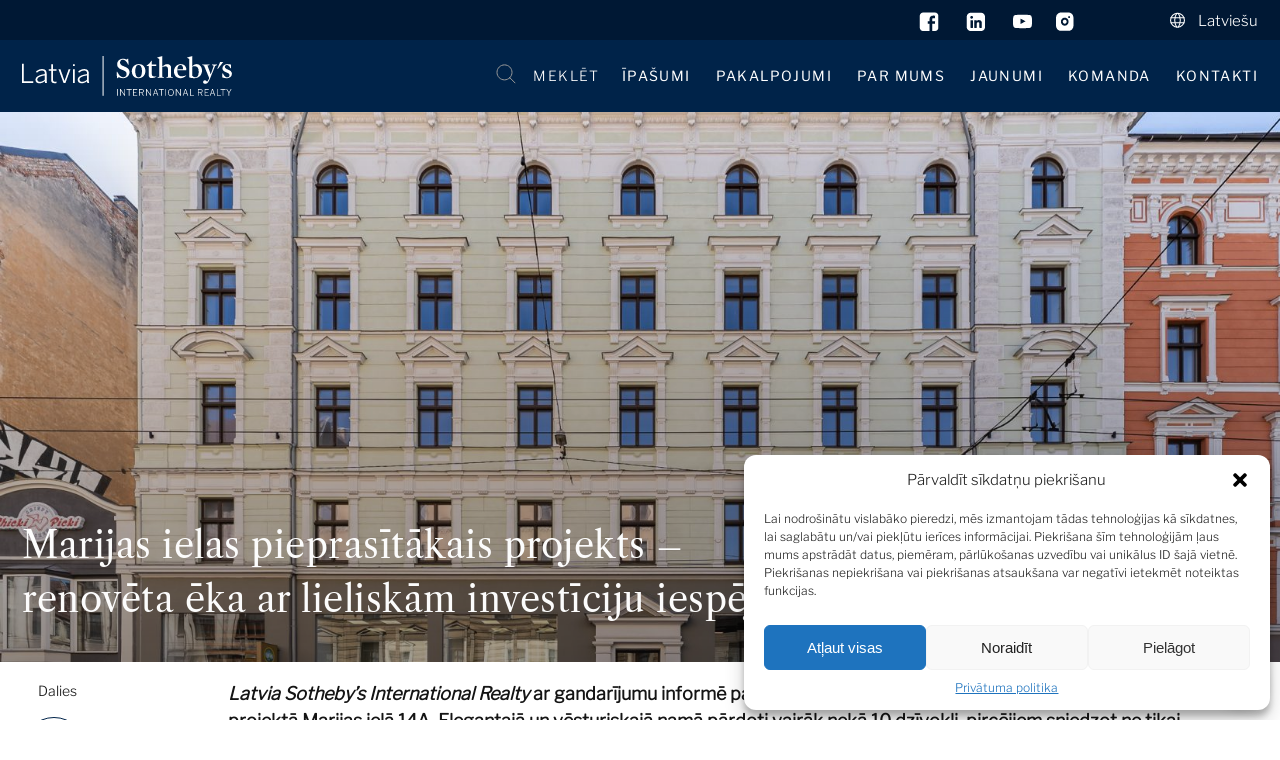

--- FILE ---
content_type: text/html; charset=UTF-8
request_url: https://latviasothebysrealty.com/marijas-ielas-pieprasitakais-projekts-svaigi-renoveta-eka-ar-lieliskam-investiciju-iespejam/
body_size: 45528
content:
<!doctype html>
<html lang="lv">
<head> <script type="text/javascript">
/* <![CDATA[ */
 var gform;gform||(document.addEventListener("gform_main_scripts_loaded",function(){gform.scriptsLoaded=!0}),window.addEventListener("DOMContentLoaded",function(){gform.domLoaded=!0}),gform={domLoaded:!1,scriptsLoaded:!1,initializeOnLoaded:function(o){gform.domLoaded&&gform.scriptsLoaded?o():!gform.domLoaded&&gform.scriptsLoaded?window.addEventListener("DOMContentLoaded",o):document.addEventListener("gform_main_scripts_loaded",o)},hooks:{action:{},filter:{}},addAction:function(o,n,r,t){gform.addHook("action",o,n,r,t)},addFilter:function(o,n,r,t){gform.addHook("filter",o,n,r,t)},doAction:function(o){gform.doHook("action",o,arguments)},applyFilters:function(o){return gform.doHook("filter",o,arguments)},removeAction:function(o,n){gform.removeHook("action",o,n)},removeFilter:function(o,n,r){gform.removeHook("filter",o,n,r)},addHook:function(o,n,r,t,i){null==gform.hooks[o][n]&&(gform.hooks[o][n]=[]);var e=gform.hooks[o][n];null==i&&(i=n+"_"+e.length),gform.hooks[o][n].push({tag:i,callable:r,priority:t=null==t?10:t})},doHook:function(n,o,r){var t;if(r=Array.prototype.slice.call(r,1),null!=gform.hooks[n][o]&&((o=gform.hooks[n][o]).sort(function(o,n){return o.priority-n.priority}),o.forEach(function(o){"function"!=typeof(t=o.callable)&&(t=window[t]),"action"==n?t.apply(null,r):r[0]=t.apply(null,r)})),"filter"==n)return r[0]},removeHook:function(o,n,t,i){var r;null!=gform.hooks[o][n]&&(r=(r=gform.hooks[o][n]).filter(function(o,n,r){return!!(null!=i&&i!=o.tag||null!=t&&t!=o.priority)}),gform.hooks[o][n]=r)}}); 
/* ]]> */
</script>

    <meta charset="UTF-8">
    <meta name="viewport" content="width=device-width, initial-scale=1.0">
    <meta http-equiv="X-UA-Compatible" content="ie=edge">
    <link rel="canonical" href="https://latviasothebysrealty.com/marijas-ielas-pieprasitakais-projekts-svaigi-renoveta-eka-ar-lieliskam-investiciju-iespejam/">
    <meta name="facebook-domain-verification" content="tbyhuw2fw0xwqxc5axm9us7yzl6z5n" />
    <title>
        Marijas ielas pieprasītākais projekts – renovēta ēka ar lieliskām investīciju iespējām - Latvia Sotheby’s International Realty    </title>

    <link data-minify="1" rel="stylesheet" href="https://latviasothebysrealty.com/wp-content/cache/min/1/wp-content/themes/balsir/style.css?ver=1769072139" />
    <link data-minify="1" rel="stylesheet" href="https://latviasothebysrealty.com/wp-content/cache/min/1/wp-content/themes/balsir/assets/style.css?ver=1769072139" />
    <link data-minify="1" rel="stylesheet" href="https://latviasothebysrealty.com/wp-content/cache/min/1/wp-content/themes/balsir/css/slick.css?ver=1769072139"/>
    <script src="https://latviasothebysrealty.com/wp-content/themes/balsir/js/custome.js?v=1.0.5"></script>
    <script src="https://ajax.googleapis.com/ajax/libs/jquery/3.2.1/jquery.min.js"></script>
    <link rel="stylesheet" href="https://fonts.googleapis.com/css2?family=Source+Sans+Pro&family=Playfair+Display&family=Tinos&family=Libre+Franklin:wght@200;600&family=EB+Garamond&family=Libre+Caslon+Text&display=optional">
    <link href="https://latviasothebysrealty.com/wp-content/themes/balsir/nouislider.min.css" rel="stylesheet">
    <link data-minify="1" href="https://latviasothebysrealty.com/wp-content/cache/min/1/wp-content/themes/balsir/css/lightbox.css?ver=1769072139" rel="stylesheet">
    <script src="https://latviasothebysrealty.com/wp-content/themes/balsir/js/modernizr.custom.js"></script>
            <script src="//maps.googleapis.com/maps/api/js?key=AIzaSyDNtQQ7gTYg3KsOn0M3R2fmQ2EknTcJWrA"></script>
        <meta name="format-detection" content="telephone=no">
    <link rel="icon" type="image/x-icon" href="https://latviasothebysrealty.com/wp-content/themes/balsir/assets/images/favicon.ico">
    <link rel="icon" type="image/png" href="https://latviasothebysrealty.com/wp-content/themes/balsir/assets/images/favicon-32x32.png" sizes="32x32">
    
<!-- Open Graph Meta -->
<meta property="og:image" content="https://latviasothebysrealty.com/wp-content/uploads/2022/12/latsir-23-of-39.jpg" /><meta property="og:title" content="Marijas ielas pieprasītākais projekts – renovēta ēka ar lieliskām investīciju iespējām" /><meta property="og:description" content="Latvia Sotheby’s International Realty ar gandarījumu informē par veiksmīgu darījumu norisi pašlaik augsti pieprasītajā projektā Marijas ielā 14A. Elegantajā un vēsturiskajā namā pārdoti vairāk nekā 10 dzīvokļi, pircējiem sniedzot ne tikai mājīgu un komfortablu dzīves vietu, bet arī iespēju ieguldīt vērtīgā investīcijā. Marijas ielas 14A namā kopskaitā ir 44 dzīvokļi, kas, 19-36 kvadrātmetrus plaši, atrodas [&hellip;]" /><meta property="og:type" content="website" /><meta property="og:url" content="https://latviasothebysrealty.com/marijas-ielas-pieprasitakais-projekts-svaigi-renoveta-eka-ar-lieliskam-investiciju-iespejam/" /><!-- Open Graph Meta END -->

            <meta name="facebook-domain-verification" content="frvp0m4mlz0cgq8jjjzcuhpb3f6crb" />
    
    
    <script src="https://latviasothebysrealty.com/wp-content/themes/balsir/js/slick.min.js"></script>
        <style>
        #wpadminbar #wp-admin-bar-p404_free_top_button .ab-icon:before {
            content: "\f103";
            color:red;
            top: 2px;
        }
    </style>
    <link rel="alternate" hreflang="lv" href="https://latviasothebysrealty.com/marijas-ielas-pieprasitakais-projekts-svaigi-renoveta-eka-ar-lieliskam-investiciju-iespejam/" />
<link rel="alternate" hreflang="ru" href="https://latviasothebysrealty.com/ru/%d1%81%d0%b0%d0%bc%d1%8b%d0%b9-%d0%b2%d0%be%d1%81%d1%82%d1%80%d0%b5%d0%b1%d0%be%d0%b2%d0%b0%d0%bd%d0%bd%d1%8b%d0%b9-%d0%bf%d1%80%d0%be%d0%b5%d0%ba%d1%82-%d1%83%d0%bb%d0%b8%d1%86%d1%8b-%d0%bc%d0%b0/" />
<link rel="alternate" hreflang="en" href="https://latviasothebysrealty.com/en/maria-streets-most-sought-after-project-renovated-building-with-excellent-investment-opportunities/" />
<link rel="alternate" hreflang="x-default" href="https://latviasothebysrealty.com/marijas-ielas-pieprasitakais-projekts-svaigi-renoveta-eka-ar-lieliskam-investiciju-iespejam/" />

<!-- Google Tag Manager for WordPress by gtm4wp.com -->
<script data-cfasync="false" data-pagespeed-no-defer>
	var gtm4wp_datalayer_name = "dataLayer";
	var dataLayer = dataLayer || [];
</script>
<!-- End Google Tag Manager for WordPress by gtm4wp.com -->
<!-- Search Engine Optimization by Rank Math PRO - https://rankmath.com/ -->
<meta name="robots" content="index, follow, max-snippet:-1, max-video-preview:-1, max-image-preview:large"/>
<link rel="canonical" href="https://latviasothebysrealty.com/marijas-ielas-pieprasitakais-projekts-svaigi-renoveta-eka-ar-lieliskam-investiciju-iespejam/" />
<meta property="og:locale" content="lv_LV" />
<meta property="og:type" content="article" />
<meta property="og:title" content="Marijas ielas pieprasītākais projekts – renovēta ēka ar lieliskām investīciju iespējām -" />
<meta property="og:description" content="Latvia Sotheby’s International Realty ar gandarījumu informē par veiksmīgu darījumu norisi pašlaik augsti pieprasītajā projektā Marijas ielā 14A. Elegantajā un vēsturiskajā namā pārdoti vairāk nekā 10 dzīvokļi, pircējiem sniedzot ne tikai mājīgu un komfortablu dzīves vietu, bet arī iespēju ieguldīt vērtīgā investīcijā. Marijas ielas 14A namā kopskaitā ir 44 dzīvokļi, kas, 19-36 kvadrātmetrus plaši, atrodas [&hellip;]" />
<meta property="og:url" content="https://latviasothebysrealty.com/marijas-ielas-pieprasitakais-projekts-svaigi-renoveta-eka-ar-lieliskam-investiciju-iespejam/" />
<meta property="og:site_name" content="Latvia Sotheby’s International Realty" />
<meta property="article:section" content="Uncategorized" />
<meta property="og:updated_time" content="2024-07-23T12:58:37+00:00" />
<meta property="og:image" content="https://latviasothebysrealty.com/wp-content/uploads/2022/12/latsir-23-of-39-1024x683.jpg" />
<meta property="og:image:secure_url" content="https://latviasothebysrealty.com/wp-content/uploads/2022/12/latsir-23-of-39-1024x683.jpg" />
<meta property="og:image:width" content="1024" />
<meta property="og:image:height" content="683" />
<meta property="og:image:alt" content="Marijas ielas pieprasītākais projekts – renovēta ēka ar lieliskām investīciju iespējām" />
<meta property="og:image:type" content="image/jpeg" />
<meta property="article:published_time" content="2023-02-23T15:33:19+00:00" />
<meta property="article:modified_time" content="2024-07-23T12:58:37+00:00" />
<meta name="twitter:card" content="summary_large_image" />
<meta name="twitter:title" content="Marijas ielas pieprasītākais projekts – renovēta ēka ar lieliskām investīciju iespējām -" />
<meta name="twitter:description" content="Latvia Sotheby’s International Realty ar gandarījumu informē par veiksmīgu darījumu norisi pašlaik augsti pieprasītajā projektā Marijas ielā 14A. Elegantajā un vēsturiskajā namā pārdoti vairāk nekā 10 dzīvokļi, pircējiem sniedzot ne tikai mājīgu un komfortablu dzīves vietu, bet arī iespēju ieguldīt vērtīgā investīcijā. Marijas ielas 14A namā kopskaitā ir 44 dzīvokļi, kas, 19-36 kvadrātmetrus plaši, atrodas [&hellip;]" />
<meta name="twitter:image" content="https://latviasothebysrealty.com/wp-content/uploads/2022/12/latsir-23-of-39-1024x683.jpg" />
<meta name="twitter:label1" content="Written by" />
<meta name="twitter:data1" content="odeta.ozolina" />
<meta name="twitter:label2" content="Time to read" />
<meta name="twitter:data2" content="1 minute" />
<script type="application/ld+json" class="rank-math-schema-pro">{"@context":"https://schema.org","@graph":[{"@type":"Organization","@id":"https://latviasothebysrealty.com/#organization","url":"https://latviasothebysrealty.com"},{"@type":"WebSite","@id":"https://latviasothebysrealty.com/#website","url":"https://latviasothebysrealty.com","name":"Latvia Sotheby\u2019s International Realty","publisher":{"@id":"https://latviasothebysrealty.com/#organization"},"inLanguage":"lv-LV"},{"@type":"ImageObject","@id":"https://latviasothebysrealty.com/wp-content/uploads/2022/12/latsir-23-of-39.jpg","url":"https://latviasothebysrealty.com/wp-content/uploads/2022/12/latsir-23-of-39.jpg","width":"2200","height":"1467","inLanguage":"lv-LV"},{"@type":"WebPage","@id":"https://latviasothebysrealty.com/marijas-ielas-pieprasitakais-projekts-svaigi-renoveta-eka-ar-lieliskam-investiciju-iespejam/#webpage","url":"https://latviasothebysrealty.com/marijas-ielas-pieprasitakais-projekts-svaigi-renoveta-eka-ar-lieliskam-investiciju-iespejam/","name":"Marijas ielas piepras\u012bt\u0101kais projekts \u2013 renov\u0113ta \u0113ka ar lielisk\u0101m invest\u012bciju iesp\u0113j\u0101m -","datePublished":"2023-02-23T15:33:19+00:00","dateModified":"2024-07-23T12:58:37+00:00","isPartOf":{"@id":"https://latviasothebysrealty.com/#website"},"primaryImageOfPage":{"@id":"https://latviasothebysrealty.com/wp-content/uploads/2022/12/latsir-23-of-39.jpg"},"inLanguage":"lv-LV"},{"@type":"Person","@id":"https://latviasothebysrealty.com/author/odeta-ozolina/","name":"odeta.ozolina","url":"https://latviasothebysrealty.com/author/odeta-ozolina/","image":{"@type":"ImageObject","@id":"https://secure.gravatar.com/avatar/d1e8f845ef0aea201ecfa62c5e47d5e6?s=96&amp;d=mm&amp;r=g","url":"https://secure.gravatar.com/avatar/d1e8f845ef0aea201ecfa62c5e47d5e6?s=96&amp;d=mm&amp;r=g","caption":"odeta.ozolina","inLanguage":"lv-LV"},"worksFor":{"@id":"https://latviasothebysrealty.com/#organization"}},{"@type":"BlogPosting","headline":"Marijas ielas piepras\u012bt\u0101kais projekts \u2013 renov\u0113ta \u0113ka ar lielisk\u0101m invest\u012bciju iesp\u0113j\u0101m -","datePublished":"2023-02-23T15:33:19+00:00","dateModified":"2024-07-23T12:58:37+00:00","author":{"@id":"https://latviasothebysrealty.com/author/odeta-ozolina/","name":"odeta.ozolina"},"publisher":{"@id":"https://latviasothebysrealty.com/#organization"},"description":"Latvia Sotheby\u2019s International Realty ar gandar\u012bjumu inform\u0113 par veiksm\u012bgu dar\u012bjumu norisi pa\u0161laik augsti piepras\u012btaj\u0101 projekt\u0101 Marijas iel\u0101 14A. Elegantaj\u0101 un v\u0113sturiskaj\u0101 nam\u0101 p\u0101rdoti vair\u0101k nek\u0101 10 dz\u012bvok\u013ci, pirc\u0113jiem sniedzot ne tikai m\u0101j\u012bgu un komfortablu dz\u012bves vietu, bet ar\u012b iesp\u0113ju ieguld\u012bt v\u0113rt\u012bg\u0101 invest\u012bcij\u0101.","name":"Marijas ielas piepras\u012bt\u0101kais projekts \u2013 renov\u0113ta \u0113ka ar lielisk\u0101m invest\u012bciju iesp\u0113j\u0101m -","@id":"https://latviasothebysrealty.com/marijas-ielas-pieprasitakais-projekts-svaigi-renoveta-eka-ar-lieliskam-investiciju-iespejam/#richSnippet","isPartOf":{"@id":"https://latviasothebysrealty.com/marijas-ielas-pieprasitakais-projekts-svaigi-renoveta-eka-ar-lieliskam-investiciju-iespejam/#webpage"},"image":{"@id":"https://latviasothebysrealty.com/wp-content/uploads/2022/12/latsir-23-of-39.jpg"},"inLanguage":"lv-LV","mainEntityOfPage":{"@id":"https://latviasothebysrealty.com/marijas-ielas-pieprasitakais-projekts-svaigi-renoveta-eka-ar-lieliskam-investiciju-iespejam/#webpage"}}]}</script>
<!-- /Rank Math WordPress SEO plugin -->

<link rel='dns-prefetch' href='//latviasothebysrealty.com' />
<link rel='dns-prefetch' href='//cdn.jsdelivr.net' />
<link rel='dns-prefetch' href='//maxcdn.bootstrapcdn.com' />
<link rel='stylesheet' id='gravity_forms_theme_reset-css' href='https://latviasothebysrealty.com/wp-content/plugins/gravityforms/assets/css/dist/gravity-forms-theme-reset.min.css?ver=2.8.18' type='text/css' media='all' />
<link rel='stylesheet' id='gravity_forms_theme_foundation-css' href='https://latviasothebysrealty.com/wp-content/plugins/gravityforms/assets/css/dist/gravity-forms-theme-foundation.min.css?ver=2.8.18' type='text/css' media='all' />
<link data-minify="1" rel='stylesheet' id='gravity_forms_theme_framework-css' href='https://latviasothebysrealty.com/wp-content/cache/min/1/wp-content/plugins/gravityforms/assets/css/dist/gravity-forms-theme-framework.min.css?ver=1769072139' type='text/css' media='all' />
<link rel='stylesheet' id='gravity_forms_orbital_theme-css' href='https://latviasothebysrealty.com/wp-content/plugins/gravityforms/assets/css/dist/gravity-forms-orbital-theme.min.css?ver=2.8.18' type='text/css' media='all' />
<style id='wp-emoji-styles-inline-css' type='text/css'>

	img.wp-smiley, img.emoji {
		display: inline !important;
		border: none !important;
		box-shadow: none !important;
		height: 1em !important;
		width: 1em !important;
		margin: 0 0.07em !important;
		vertical-align: -0.1em !important;
		background: none !important;
		padding: 0 !important;
	}
</style>
<style id='classic-theme-styles-inline-css' type='text/css'>
/*! This file is auto-generated */
.wp-block-button__link{color:#fff;background-color:#32373c;border-radius:9999px;box-shadow:none;text-decoration:none;padding:calc(.667em + 2px) calc(1.333em + 2px);font-size:1.125em}.wp-block-file__button{background:#32373c;color:#fff;text-decoration:none}
</style>
<style id='global-styles-inline-css' type='text/css'>
:root{--wp--preset--aspect-ratio--square: 1;--wp--preset--aspect-ratio--4-3: 4/3;--wp--preset--aspect-ratio--3-4: 3/4;--wp--preset--aspect-ratio--3-2: 3/2;--wp--preset--aspect-ratio--2-3: 2/3;--wp--preset--aspect-ratio--16-9: 16/9;--wp--preset--aspect-ratio--9-16: 9/16;--wp--preset--color--black: #000000;--wp--preset--color--cyan-bluish-gray: #abb8c3;--wp--preset--color--white: #ffffff;--wp--preset--color--pale-pink: #f78da7;--wp--preset--color--vivid-red: #cf2e2e;--wp--preset--color--luminous-vivid-orange: #ff6900;--wp--preset--color--luminous-vivid-amber: #fcb900;--wp--preset--color--light-green-cyan: #7bdcb5;--wp--preset--color--vivid-green-cyan: #00d084;--wp--preset--color--pale-cyan-blue: #8ed1fc;--wp--preset--color--vivid-cyan-blue: #0693e3;--wp--preset--color--vivid-purple: #9b51e0;--wp--preset--gradient--vivid-cyan-blue-to-vivid-purple: linear-gradient(135deg,rgba(6,147,227,1) 0%,rgb(155,81,224) 100%);--wp--preset--gradient--light-green-cyan-to-vivid-green-cyan: linear-gradient(135deg,rgb(122,220,180) 0%,rgb(0,208,130) 100%);--wp--preset--gradient--luminous-vivid-amber-to-luminous-vivid-orange: linear-gradient(135deg,rgba(252,185,0,1) 0%,rgba(255,105,0,1) 100%);--wp--preset--gradient--luminous-vivid-orange-to-vivid-red: linear-gradient(135deg,rgba(255,105,0,1) 0%,rgb(207,46,46) 100%);--wp--preset--gradient--very-light-gray-to-cyan-bluish-gray: linear-gradient(135deg,rgb(238,238,238) 0%,rgb(169,184,195) 100%);--wp--preset--gradient--cool-to-warm-spectrum: linear-gradient(135deg,rgb(74,234,220) 0%,rgb(151,120,209) 20%,rgb(207,42,186) 40%,rgb(238,44,130) 60%,rgb(251,105,98) 80%,rgb(254,248,76) 100%);--wp--preset--gradient--blush-light-purple: linear-gradient(135deg,rgb(255,206,236) 0%,rgb(152,150,240) 100%);--wp--preset--gradient--blush-bordeaux: linear-gradient(135deg,rgb(254,205,165) 0%,rgb(254,45,45) 50%,rgb(107,0,62) 100%);--wp--preset--gradient--luminous-dusk: linear-gradient(135deg,rgb(255,203,112) 0%,rgb(199,81,192) 50%,rgb(65,88,208) 100%);--wp--preset--gradient--pale-ocean: linear-gradient(135deg,rgb(255,245,203) 0%,rgb(182,227,212) 50%,rgb(51,167,181) 100%);--wp--preset--gradient--electric-grass: linear-gradient(135deg,rgb(202,248,128) 0%,rgb(113,206,126) 100%);--wp--preset--gradient--midnight: linear-gradient(135deg,rgb(2,3,129) 0%,rgb(40,116,252) 100%);--wp--preset--font-size--small: 13px;--wp--preset--font-size--medium: 20px;--wp--preset--font-size--large: 36px;--wp--preset--font-size--x-large: 42px;--wp--preset--spacing--20: 0.44rem;--wp--preset--spacing--30: 0.67rem;--wp--preset--spacing--40: 1rem;--wp--preset--spacing--50: 1.5rem;--wp--preset--spacing--60: 2.25rem;--wp--preset--spacing--70: 3.38rem;--wp--preset--spacing--80: 5.06rem;--wp--preset--shadow--natural: 6px 6px 9px rgba(0, 0, 0, 0.2);--wp--preset--shadow--deep: 12px 12px 50px rgba(0, 0, 0, 0.4);--wp--preset--shadow--sharp: 6px 6px 0px rgba(0, 0, 0, 0.2);--wp--preset--shadow--outlined: 6px 6px 0px -3px rgba(255, 255, 255, 1), 6px 6px rgba(0, 0, 0, 1);--wp--preset--shadow--crisp: 6px 6px 0px rgba(0, 0, 0, 1);}:where(.is-layout-flex){gap: 0.5em;}:where(.is-layout-grid){gap: 0.5em;}body .is-layout-flex{display: flex;}.is-layout-flex{flex-wrap: wrap;align-items: center;}.is-layout-flex > :is(*, div){margin: 0;}body .is-layout-grid{display: grid;}.is-layout-grid > :is(*, div){margin: 0;}:where(.wp-block-columns.is-layout-flex){gap: 2em;}:where(.wp-block-columns.is-layout-grid){gap: 2em;}:where(.wp-block-post-template.is-layout-flex){gap: 1.25em;}:where(.wp-block-post-template.is-layout-grid){gap: 1.25em;}.has-black-color{color: var(--wp--preset--color--black) !important;}.has-cyan-bluish-gray-color{color: var(--wp--preset--color--cyan-bluish-gray) !important;}.has-white-color{color: var(--wp--preset--color--white) !important;}.has-pale-pink-color{color: var(--wp--preset--color--pale-pink) !important;}.has-vivid-red-color{color: var(--wp--preset--color--vivid-red) !important;}.has-luminous-vivid-orange-color{color: var(--wp--preset--color--luminous-vivid-orange) !important;}.has-luminous-vivid-amber-color{color: var(--wp--preset--color--luminous-vivid-amber) !important;}.has-light-green-cyan-color{color: var(--wp--preset--color--light-green-cyan) !important;}.has-vivid-green-cyan-color{color: var(--wp--preset--color--vivid-green-cyan) !important;}.has-pale-cyan-blue-color{color: var(--wp--preset--color--pale-cyan-blue) !important;}.has-vivid-cyan-blue-color{color: var(--wp--preset--color--vivid-cyan-blue) !important;}.has-vivid-purple-color{color: var(--wp--preset--color--vivid-purple) !important;}.has-black-background-color{background-color: var(--wp--preset--color--black) !important;}.has-cyan-bluish-gray-background-color{background-color: var(--wp--preset--color--cyan-bluish-gray) !important;}.has-white-background-color{background-color: var(--wp--preset--color--white) !important;}.has-pale-pink-background-color{background-color: var(--wp--preset--color--pale-pink) !important;}.has-vivid-red-background-color{background-color: var(--wp--preset--color--vivid-red) !important;}.has-luminous-vivid-orange-background-color{background-color: var(--wp--preset--color--luminous-vivid-orange) !important;}.has-luminous-vivid-amber-background-color{background-color: var(--wp--preset--color--luminous-vivid-amber) !important;}.has-light-green-cyan-background-color{background-color: var(--wp--preset--color--light-green-cyan) !important;}.has-vivid-green-cyan-background-color{background-color: var(--wp--preset--color--vivid-green-cyan) !important;}.has-pale-cyan-blue-background-color{background-color: var(--wp--preset--color--pale-cyan-blue) !important;}.has-vivid-cyan-blue-background-color{background-color: var(--wp--preset--color--vivid-cyan-blue) !important;}.has-vivid-purple-background-color{background-color: var(--wp--preset--color--vivid-purple) !important;}.has-black-border-color{border-color: var(--wp--preset--color--black) !important;}.has-cyan-bluish-gray-border-color{border-color: var(--wp--preset--color--cyan-bluish-gray) !important;}.has-white-border-color{border-color: var(--wp--preset--color--white) !important;}.has-pale-pink-border-color{border-color: var(--wp--preset--color--pale-pink) !important;}.has-vivid-red-border-color{border-color: var(--wp--preset--color--vivid-red) !important;}.has-luminous-vivid-orange-border-color{border-color: var(--wp--preset--color--luminous-vivid-orange) !important;}.has-luminous-vivid-amber-border-color{border-color: var(--wp--preset--color--luminous-vivid-amber) !important;}.has-light-green-cyan-border-color{border-color: var(--wp--preset--color--light-green-cyan) !important;}.has-vivid-green-cyan-border-color{border-color: var(--wp--preset--color--vivid-green-cyan) !important;}.has-pale-cyan-blue-border-color{border-color: var(--wp--preset--color--pale-cyan-blue) !important;}.has-vivid-cyan-blue-border-color{border-color: var(--wp--preset--color--vivid-cyan-blue) !important;}.has-vivid-purple-border-color{border-color: var(--wp--preset--color--vivid-purple) !important;}.has-vivid-cyan-blue-to-vivid-purple-gradient-background{background: var(--wp--preset--gradient--vivid-cyan-blue-to-vivid-purple) !important;}.has-light-green-cyan-to-vivid-green-cyan-gradient-background{background: var(--wp--preset--gradient--light-green-cyan-to-vivid-green-cyan) !important;}.has-luminous-vivid-amber-to-luminous-vivid-orange-gradient-background{background: var(--wp--preset--gradient--luminous-vivid-amber-to-luminous-vivid-orange) !important;}.has-luminous-vivid-orange-to-vivid-red-gradient-background{background: var(--wp--preset--gradient--luminous-vivid-orange-to-vivid-red) !important;}.has-very-light-gray-to-cyan-bluish-gray-gradient-background{background: var(--wp--preset--gradient--very-light-gray-to-cyan-bluish-gray) !important;}.has-cool-to-warm-spectrum-gradient-background{background: var(--wp--preset--gradient--cool-to-warm-spectrum) !important;}.has-blush-light-purple-gradient-background{background: var(--wp--preset--gradient--blush-light-purple) !important;}.has-blush-bordeaux-gradient-background{background: var(--wp--preset--gradient--blush-bordeaux) !important;}.has-luminous-dusk-gradient-background{background: var(--wp--preset--gradient--luminous-dusk) !important;}.has-pale-ocean-gradient-background{background: var(--wp--preset--gradient--pale-ocean) !important;}.has-electric-grass-gradient-background{background: var(--wp--preset--gradient--electric-grass) !important;}.has-midnight-gradient-background{background: var(--wp--preset--gradient--midnight) !important;}.has-small-font-size{font-size: var(--wp--preset--font-size--small) !important;}.has-medium-font-size{font-size: var(--wp--preset--font-size--medium) !important;}.has-large-font-size{font-size: var(--wp--preset--font-size--large) !important;}.has-x-large-font-size{font-size: var(--wp--preset--font-size--x-large) !important;}
:where(.wp-block-post-template.is-layout-flex){gap: 1.25em;}:where(.wp-block-post-template.is-layout-grid){gap: 1.25em;}
:where(.wp-block-columns.is-layout-flex){gap: 2em;}:where(.wp-block-columns.is-layout-grid){gap: 2em;}
:root :where(.wp-block-pullquote){font-size: 1.5em;line-height: 1.6;}
</style>
<link data-minify="1" rel='stylesheet' id='wpml-blocks-css' href='https://latviasothebysrealty.com/wp-content/cache/min/1/wp-content/plugins/sitepress-multilingual-cms/dist/css/blocks/styles.css?ver=1769072139' type='text/css' media='all' />
<link data-minify="1" rel='stylesheet' id='swiper-style-css' href='https://latviasothebysrealty.com/wp-content/cache/min/1/npm/swiper@11/swiper-bundle.min.css?ver=1769072139' type='text/css' media='all' />
<link data-minify="1" rel='stylesheet' id='swiper-style2-css' href='https://latviasothebysrealty.com/wp-content/cache/min/1/wp-content/plugins/sotheby_client_reviews/css/review_style.css?ver=1769072139' type='text/css' media='all' />
<link rel='stylesheet' id='wpml-legacy-dropdown-0-css' href='https://latviasothebysrealty.com/wp-content/plugins/sitepress-multilingual-cms/templates/language-switchers/legacy-dropdown/style.min.css?ver=1' type='text/css' media='all' />
<style id='wpml-legacy-dropdown-0-inline-css' type='text/css'>
.wpml-ls-statics-shortcode_actions, .wpml-ls-statics-shortcode_actions .wpml-ls-sub-menu, .wpml-ls-statics-shortcode_actions a {border-color:#cdcdcd;}.wpml-ls-statics-shortcode_actions a, .wpml-ls-statics-shortcode_actions .wpml-ls-sub-menu a, .wpml-ls-statics-shortcode_actions .wpml-ls-sub-menu a:link, .wpml-ls-statics-shortcode_actions li:not(.wpml-ls-current-language) .wpml-ls-link, .wpml-ls-statics-shortcode_actions li:not(.wpml-ls-current-language) .wpml-ls-link:link {color:#444444;background-color:#ffffff;}.wpml-ls-statics-shortcode_actions a, .wpml-ls-statics-shortcode_actions .wpml-ls-sub-menu a:hover,.wpml-ls-statics-shortcode_actions .wpml-ls-sub-menu a:focus, .wpml-ls-statics-shortcode_actions .wpml-ls-sub-menu a:link:hover, .wpml-ls-statics-shortcode_actions .wpml-ls-sub-menu a:link:focus {color:#000000;background-color:#eeeeee;}.wpml-ls-statics-shortcode_actions .wpml-ls-current-language > a {color:#ffffff;background-color:#ffffff;}.wpml-ls-statics-shortcode_actions .wpml-ls-current-language:hover>a, .wpml-ls-statics-shortcode_actions .wpml-ls-current-language>a:focus {color:#ffffff;background-color:#eeeeee;}
</style>
<link rel='stylesheet' id='cmplz-general-css' href='https://latviasothebysrealty.com/wp-content/plugins/complianz-gdpr/assets/css/cookieblocker.min.css?ver=1733923590' type='text/css' media='all' />
<link data-minify="1" rel='stylesheet' id='cms-navigation-style-base-css' href='https://latviasothebysrealty.com/wp-content/cache/min/1/wp-content/plugins/wpml-cms-nav/res/css/cms-navigation-base.css?ver=1769072139' type='text/css' media='screen' />
<link data-minify="1" rel='stylesheet' id='cms-navigation-style-css' href='https://latviasothebysrealty.com/wp-content/cache/min/1/wp-content/plugins/wpml-cms-nav/res/css/cms-navigation.css?ver=1769072139' type='text/css' media='screen' />
<link data-minify="1" rel='stylesheet' id='font-awesome-css' href='https://latviasothebysrealty.com/wp-content/cache/min/1/font-awesome/4.3.0/css/font-awesome.min.css?ver=1769072139' type='text/css' media='all' />
<link data-minify="1" rel='stylesheet' id='dkpdf-frontend-css' href='https://latviasothebysrealty.com/wp-content/cache/min/1/wp-content/plugins/dk-pdf/assets/css/frontend.css?ver=1769072139' type='text/css' media='all' />
<script type="text/javascript" src="https://latviasothebysrealty.com/wp-includes/js/jquery/jquery.min.js?ver=3.7.1" id="jquery-core-js"></script>
<script type="text/javascript" src="https://latviasothebysrealty.com/wp-includes/js/jquery/jquery-migrate.min.js?ver=3.4.1" id="jquery-migrate-js"></script>
<script type="text/javascript" defer='defer' src="https://latviasothebysrealty.com/wp-content/plugins/gravityforms/js/jquery.json.min.js?ver=2.8.18" id="gform_json-js"></script>
<script type="text/javascript" id="gform_gravityforms-js-extra">
/* <![CDATA[ */
var gf_global = {"gf_currency_config":{"name":"U.S. Dollar","symbol_left":"$","symbol_right":"","symbol_padding":"","thousand_separator":",","decimal_separator":".","decimals":2,"code":"USD"},"base_url":"https:\/\/latviasothebysrealty.com\/wp-content\/plugins\/gravityforms","number_formats":[],"spinnerUrl":"https:\/\/latviasothebysrealty.com\/wp-content\/plugins\/gravityforms\/images\/spinner.svg","version_hash":"830ea119a87d1eecd5344df69b46a511","strings":{"newRowAdded":"New row added.","rowRemoved":"Row removed","formSaved":"The form has been saved.  The content contains the link to return and complete the form."}};
var gform_i18n = {"datepicker":{"days":{"monday":"Mo","tuesday":"Tu","wednesday":"We","thursday":"Th","friday":"Fr","saturday":"Sa","sunday":"Su"},"months":{"january":"January","february":"February","march":"March","april":"April","may":"May","june":"June","july":"July","august":"August","september":"September","october":"October","november":"November","december":"December"},"firstDay":1,"iconText":"Select date"}};
var gf_legacy_multi = {"1":""};
var gform_gravityforms = {"strings":{"invalid_file_extension":"This type of file is not allowed. Must be one of the following:","delete_file":"Delete this file","in_progress":"in progress","file_exceeds_limit":"File exceeds size limit","illegal_extension":"This type of file is not allowed.","max_reached":"Maximum number of files reached","unknown_error":"There was a problem while saving the file on the server","currently_uploading":"Please wait for the uploading to complete","cancel":"Cancel","cancel_upload":"Cancel this upload","cancelled":"Cancelled"},"vars":{"images_url":"https:\/\/latviasothebysrealty.com\/wp-content\/plugins\/gravityforms\/images"}};
/* ]]> */
</script>
<script type="text/javascript" id="gform_gravityforms-js-before">
/* <![CDATA[ */
var gform;gform||(document.addEventListener("gform_main_scripts_loaded",function(){gform.scriptsLoaded=!0}),window.addEventListener("DOMContentLoaded",function(){gform.domLoaded=!0}),gform={domLoaded:!1,scriptsLoaded:!1,initializeOnLoaded:function(o){gform.domLoaded&&gform.scriptsLoaded?o():!gform.domLoaded&&gform.scriptsLoaded?window.addEventListener("DOMContentLoaded",o):document.addEventListener("gform_main_scripts_loaded",o)},hooks:{action:{},filter:{}},addAction:function(o,n,r,t){gform.addHook("action",o,n,r,t)},addFilter:function(o,n,r,t){gform.addHook("filter",o,n,r,t)},doAction:function(o){gform.doHook("action",o,arguments)},applyFilters:function(o){return gform.doHook("filter",o,arguments)},removeAction:function(o,n){gform.removeHook("action",o,n)},removeFilter:function(o,n,r){gform.removeHook("filter",o,n,r)},addHook:function(o,n,r,t,i){null==gform.hooks[o][n]&&(gform.hooks[o][n]=[]);var e=gform.hooks[o][n];null==i&&(i=n+"_"+e.length),gform.hooks[o][n].push({tag:i,callable:r,priority:t=null==t?10:t})},doHook:function(n,o,r){var t;if(r=Array.prototype.slice.call(r,1),null!=gform.hooks[n][o]&&((o=gform.hooks[n][o]).sort(function(o,n){return o.priority-n.priority}),o.forEach(function(o){"function"!=typeof(t=o.callable)&&(t=window[t]),"action"==n?t.apply(null,r):r[0]=t.apply(null,r)})),"filter"==n)return r[0]},removeHook:function(o,n,t,i){var r;null!=gform.hooks[o][n]&&(r=(r=gform.hooks[o][n]).filter(function(o,n,r){return!!(null!=i&&i!=o.tag||null!=t&&t!=o.priority)}),gform.hooks[o][n]=r)}});
/* ]]> */
</script>
<script type="text/javascript" defer='defer' src="https://latviasothebysrealty.com/wp-content/plugins/gravityforms/js/gravityforms.min.js?ver=2.8.18" id="gform_gravityforms-js"></script>
<script type="text/javascript" defer='defer' src="https://latviasothebysrealty.com/wp-content/plugins/gravityforms/assets/js/dist/utils.min.js?ver=50c7bea9c2320e16728e44ae9fde5f26" id="gform_gravityforms_utils-js"></script>
<script type="text/javascript" src="https://latviasothebysrealty.com/wp-content/plugins/sitepress-multilingual-cms/templates/language-switchers/legacy-dropdown/script.min.js?ver=1" id="wpml-legacy-dropdown-0-js"></script>
<link rel="https://api.w.org/" href="https://latviasothebysrealty.com/wp-json/" /><link rel="alternate" title="JSON" type="application/json" href="https://latviasothebysrealty.com/wp-json/wp/v2/posts/12189" /><link rel="EditURI" type="application/rsd+xml" title="RSD" href="https://latviasothebysrealty.com/xmlrpc.php?rsd" />
<meta name="generator" content="WordPress 6.6.2" />
<link rel='shortlink' href='https://latviasothebysrealty.com/?p=12189' />
<meta name="generator" content="WPML ver:4.6.13 stt:1,31,45;" />
<style id='script-670e1c44c6e28-sass-css' type='text/css'>
#description .object-description a{font-family:var(--main-body-font) !important;font-size:16px !important}.form_hidden_wrapper{display:none !important}@media (max-width:767px){.wp-block-image{margin:0 !important}}.info-card{background:none}.object-meta-block{display:flex}.share-icons-wrapper{justify-content:center !important;flex-direction:row !important}.footer-form-field-wrapper .wsf-button-primary{vertical-align:top}.wsf-help-post{color:#ffffff !important}.footer-content a{width:fit-content}.Homepage-forms-title{width:100% !important}.more-link{color:#356b95}body .is-layout-flex{align-items:flex-start !important}.share-icons-wrapper{flex-wrap:wrap}div.pagination ul li{margin-left:0px;padding-left:0px;padding-right:0px;margin-right:0px}.sidemenu-container #langPanel{margin-top:2.5rem}
</style>
<style id='script-68aedab0e2033-sass-css' type='text/css'>
.single-news-content{}.single-news-content .object-quote-right-side figure,.single-news-content .object-quote-left-side figure{margin:0 !important}@media (max-width:767px){.single-news-content .object-quote-right-side figure img,.single-news-content .object-quote-left-side figure img{max-height:30rem;width:100%}}@media (max-width:767px){.single-news-content .object-quote-right-side blockquote,.single-news-content .object-quote-left-side blockquote{margin:0.5rem !important}}@media (max-width:767px){.single-news-content .object-quote-right-side,.single-news-content .object-quote-left-side{flex-direction:column}}.single-news-content .object_3_columns .is-layout-flow,.single-news-content .object_2_columns .is-layout-flow{width:100%}.single-news-content .object_3_columns figure,.single-news-content .object_2_columns figure{margin:0 !important}@media (max-width:767px){.single-news-content .object_3_columns,.single-news-content .object_2_columns{flex-direction:column}}.single-news-content figure{margin:unset !important}.single-news-content .wp-container-core-columns-is-layout-1 .wp-block-column{gap:unset !important}@media (max-width:768px){.object-description{white-space:pre-line}}.calendly-inline-widget{width:65rem}@media (max-width:1063px){.calendly-inline-widget{width:50rem}}@media (max-width:845px){.calendly-inline-widget{width:90vw;min-width:unset !important}}.calendly-inline-widget iframe{height:700px !important}
</style>
			<style>.cmplz-hidden {
					display: none !important;
				}</style>
<!-- Google Tag Manager for WordPress by gtm4wp.com -->
<!-- GTM Container placement set to off -->
<script data-cfasync="false" data-pagespeed-no-defer>
	var dataLayer_content = {"pagePostType":"post","pagePostType2":"single-post","pageCategory":["uncategorized"],"pagePostAuthor":"odeta.ozolina"};
	dataLayer.push( dataLayer_content );
</script>
<script type="text/javascript">
	console.warn && console.warn("[GTM4WP] Google Tag Manager container code placement set to OFF !!!");
	console.warn && console.warn("[GTM4WP] Data layer codes are active but GTM container must be loaded using custom coding !!!");
</script>
<!-- End Google Tag Manager for WordPress by gtm4wp.com -->		<style type="text/css" id="wp-custom-css">
			/* Change menu items spacing */
ul.nav > li {
	margin-left: 22px;
}

/* Quick fix*/
.object-card > a > img {
	width: 100%;
	height: 100%;
	object-fit: cover;
}
.hero-container img {
    width: 100%;
    min-height: 100%;
    object-fit: cover;
    object-position: center center;
}

/* Change menu font size */
.navigation .header-nav-container ul li a {
	font-size: 14px;
}

/* Quickfix mobile search */
div.search-mobile-modal {
	align-items: start;
}
div.search-mobile-modal form {
	margin-top: 4rem;
}

/* Quickfix gallery lazy loading */
.gallery-container img {
	display: none;
}

.gallery-container .arrows img, .gallery-container .prev-image img, .gallery-container .curr-image img, .gallery-container .next-image img {
	display: block;
}

/* Quick fix blog image */
.drawer p img {
	max-width: 100%;
	height: auto;
}

.drawer .hr-post img {
	max-width: 100%;
	height: auto;
}		</style>
		<style>
	.email-encrypt {
	    unicode-bidi: bidi-override;
	    direction: rtl;
	}
</style>
<noscript><style id="rocket-lazyload-nojs-css">.rll-youtube-player, [data-lazy-src]{display:none !important;}</style></noscript>
    <!-- Google Tag Manager -->
    <script>(function(w,d,s,l,i){w[l]=w[l]||[];w[l].push({'gtm.start':
                new Date().getTime(),event:'gtm.js'});var f=d.getElementsByTagName(s)[0],
            j=d.createElement(s),dl=l!='dataLayer'?'&l='+l:'';j.async=true;j.src=
            'https://www.googletagmanager.com/gtm.js?id='+i+dl;f.parentNode.insertBefore(j,f);
        })(window,document,'script','dataLayer','GTM-N3BHS75');</script>
    <!-- End Google Tag Manager -->
<!--    <link rel="stylesheet" href="--><!--/css/custome-style.css"/>-->
    <link data-minify="1" rel="stylesheet" href="https://latviasothebysrealty.com/wp-content/cache/min/1/wp-content/themes/balsir/css/custome-style_new.css?ver=1769072139"/>
</head>
<body class="drawer drawer--right drawer-close">
<!-- Google Tag Manager (noscript) -->
<noscript><iframe src="https://www.googletagmanager.com/ns.html?id=GTM-N3BHS75" height="0" width="0" style="display:none;visibility:hidden"></iframe></noscript>
<!-- End Google Tag Manager (noscript) -->
<header class="navigation">
    <div id="util-bar">
        <div data-rocket-location-hash="40f22408a88335a0945fffe944caafc3" class="container">
            <div class="util-right">
                <a class='icon-footer' href=https://www.facebook.com/latviasothebysrealty aria-label='facebook'><svg class='facebook icon-light' width='23' height='23' viewBox='0 0 24 24'><use xlink:href=https://latviasothebysrealty.com/wp-content/themes/balsir/img/icons/icons5.svg#facebook></use></svg></a><a class='icon-footer' href=https://www.linkedin.com/company/1826357 aria-label='linkedin'><svg class='linkedin icon-light' width='23' height='23' viewBox='0 0 24 24'><use xlink:href=https://latviasothebysrealty.com/wp-content/themes/balsir/img/icons/icons5.svg#linkedin></use></svg></a><a class='icon-footer' href=https://www.youtube.com/channel/UC7EzWlRfxXc19pVzgLowtwg aria-label='youtube'><svg class='youtube icon-light' width='19' height='19' viewBox='0 0 24 24'><use xlink:href=https://latviasothebysrealty.com/wp-content/themes/balsir/img/icons/icons.svg#youtube></use></svg></a><a class='icon-footer' href=https://www.instagram.com/latviasothebysrealty/  aria-label='instagram'><svg class='instagram icon-light' width='18.5' height='18.5' viewBox='0 0 24 24'><use xlink:href=https://latviasothebysrealty.com/wp-content/themes/balsir/img/icons/icons4.svg#instagram></use></svg></a>            </div>
            <div class="country-switcher">
                            <button class="langAccordion">
                <svg class="language" width="20" height="26" viewBox="0 0 24 24"><use xlink:href="https://latviasothebysrealty.com/wp-content/themes/balsir/img/icons/icons1.svg#language"></use></svg>
                <span>Latviešu</span>
            </button>
                    <div class="country-switcher-dropdown">
            <li class="latvieubutton current-language"><a href="https://latviasothebysrealty.com/marijas-ielas-pieprasitakais-projekts-svaigi-renoveta-eka-ar-lieliskam-investiciju-iespejam/">Latviešu</a></li><li class="russianbutton"><a href="https://latviasothebysrealty.com/ru/%d1%81%d0%b0%d0%bc%d1%8b%d0%b9-%d0%b2%d0%be%d1%81%d1%82%d1%80%d0%b5%d0%b1%d0%be%d0%b2%d0%b0%d0%bd%d0%bd%d1%8b%d0%b9-%d0%bf%d1%80%d0%be%d0%b5%d0%ba%d1%82-%d1%83%d0%bb%d0%b8%d1%86%d1%8b-%d0%bc%d0%b0/">Русский</a></li><li class="englishbutton"><a href="https://latviasothebysrealty.com/en/maria-streets-most-sought-after-project-renovated-building-with-excellent-investment-opportunities/">English</a></li>        </div>
                </div>
        </div>
    </div>
    <div id="menu">
    <div class="container">
        <a href="https://latviasothebysrealty.com" aria-label="logo">
            <svg class="logo-header" width="210" height="40" viewBox="0 0 210 40">
                <use xlink:href="https://latviasothebysrealty.com/wp-content/themes/balsir/img/logos.svg#dark"></use>
            </svg>
        </a>
        <div class="header-wrapper-block">
            <div class="header-nav-container"><ul id="menu-galvena-izvelne" class="nav"><li id="menu-item-6699" class="nav-home-hide menu-item menu-item-type-post_type menu-item-object-page menu-item-home menu-item-6699"><a href="https://latviasothebysrealty.com/">Sākums</a></li>
<li id="menu-item-13314" class="menu-item menu-item-type-custom menu-item-object-custom menu-item-has-children menu-item-13314"><a href="https://latviasothebysrealty.com/ipasumi/?clear=true">Īpašumi</a>
<ul class="sub-menu">
	<li id="menu-item-12985" class="menu-item menu-item-type-post_type menu-item-object-page menu-item-12985"><a href="https://latviasothebysrealty.com/pardod/">Pārdod</a></li>
	<li id="menu-item-12986" class="menu-item menu-item-type-post_type menu-item-object-page menu-item-12986"><a href="https://latviasothebysrealty.com/izire-iznoma/">Izīrē/iznomā</a></li>
	<li id="menu-item-12987" class="menu-item menu-item-type-post_type menu-item-object-page menu-item-12987"><a href="https://latviasothebysrealty.com/jaunie-projekti/">Jaunie projekti</a></li>
	<li id="menu-item-21553" class="menu-item menu-item-type-post_type menu-item-object-page menu-item-21553"><a href="https://latviasothebysrealty.com/arzemes-objekti/">Īpašumi ārzemēs</a></li>
</ul>
</li>
<li id="menu-item-10960" class="menu-item menu-item-type-post_type menu-item-object-page menu-item-has-children menu-item-10960"><a href="https://latviasothebysrealty.com/musu-pakalpojumi/">Pakalpojumi</a>
<ul class="sub-menu">
	<li id="menu-item-10969" class="menu-item menu-item-type-post_type menu-item-object-page menu-item-10969"><a href="https://latviasothebysrealty.com/musu-pakalpojumi/">Mūsu pakalpojumi</a></li>
	<li id="menu-item-806" class="menu-item menu-item-type-post_type menu-item-object-page menu-item-806"><a href="https://latviasothebysrealty.com/pardosanas-procedura/">Kā pārdot īpašumu?</a></li>
	<li id="menu-item-793" class="menu-item menu-item-type-post_type menu-item-object-page menu-item-793"><a href="https://latviasothebysrealty.com/iegades-procedura/">Kā iegādāties īpašumu?</a></li>
</ul>
</li>
<li id="menu-item-800" class="menu-item menu-item-type-post_type menu-item-object-page menu-item-has-children menu-item-800"><a href="https://latviasothebysrealty.com/par-mums/">Par mums</a>
<ul class="sub-menu">
	<li id="menu-item-10954" class="menu-item menu-item-type-post_type menu-item-object-page menu-item-10954"><a href="https://latviasothebysrealty.com/par-mums/">Par uzņēmumu</a></li>
	<li id="menu-item-10953" class="menu-item menu-item-type-post_type menu-item-object-page menu-item-10953"><a href="https://latviasothebysrealty.com/marketinga-iespejas/">Mārketinga sadarbība</a></li>
	<li id="menu-item-13290" class="menu-item menu-item-type-post_type menu-item-object-page menu-item-13290"><a href="https://latviasothebysrealty.com/par-mums/your-go-to-guide-to-latvia/">Latvijas ceļvedis</a></li>
</ul>
</li>
<li id="menu-item-794" class="menu-item menu-item-type-post_type menu-item-object-page menu-item-794"><a href="https://latviasothebysrealty.com/jaunumi/">Jaunumi</a></li>
<li id="menu-item-5977" class="menu-item menu-item-type-post_type menu-item-object-page menu-item-has-children menu-item-5977"><a href="https://latviasothebysrealty.com/komanda/">Komanda</a>
<ul class="sub-menu">
	<li id="menu-item-13938" class="menu-item menu-item-type-post_type menu-item-object-page menu-item-13938"><a href="https://latviasothebysrealty.com/komanda/">Mūsu komanda</a></li>
	<li id="menu-item-21802" class="menu-item menu-item-type-post_type menu-item-object-page menu-item-21802"><a href="https://latviasothebysrealty.com/komerckomanda/">Komerckomanda</a></li>
	<li id="menu-item-795" class="menu-item menu-item-type-post_type menu-item-object-page menu-item-795"><a href="https://latviasothebysrealty.com/karjera/">Karjera</a></li>
</ul>
</li>
<li id="menu-item-797" class="menu-item menu-item-type-post_type menu-item-object-page menu-item-has-children menu-item-797"><a href="https://latviasothebysrealty.com/kontakti/">Kontakti</a>
<ul class="sub-menu">
	<li id="menu-item-15625" class="menu-item menu-item-type-post_type menu-item-object-page menu-item-15625"><a href="https://latviasothebysrealty.com/kontakti/">Birojs un rekvizīti</a></li>
	<li id="menu-item-15628" class="menu-item menu-item-type-post_type menu-item-object-page menu-item-15628"><a href="https://latviasothebysrealty.com/atstat-atsauksmi/">Atstāt atsauksmi</a></li>
</ul>
</li>
</ul></div>            <!-- Original form, initially hidden -->
            <div class="search" style="display: none;">
                <form class="search-form" action="https://latviasothebysrealty.com/ipasumi/" method="get">
                    <label for="search">
                        <input type="text" name="search" id="search" placeholder="Adrese..." value="" />
                        <button type="submit" title="search">
                            <svg class="search-icon" width="20" height="20" viewBox="0 0 20 20" fill="none" xmlns="http://www.w3.org/2000/svg">
                                <path d="M19 18.8809L13.8033 13.6842M13.8033 13.6842C15.1605 12.3269 16 10.4519 16 8.38086C16 4.23872 12.6421 0.880859 8.5 0.880859C4.35786 0.880859 1 4.23872 1 8.38086C1 12.523 4.35786 15.8809 8.5 15.8809C10.5711 15.8809 12.4461 15.0414 13.8033 13.6842Z" stroke="white" stroke-linecap="round" stroke-linejoin="round"/>
                            </svg>
                            <span class="search-label" style="vertical-align: top; padding-left: 13px;">Meklēt</span>
                        </button>
                    </label>
                </form>
            </div>

            <!-- New button that triggers showing the form -->
            <div class="search-toggle">
                <button type="button" id="show-search-form" title="open search">

                    <svg class="search-icon" width="20" height="20" viewBox="0 0 20 20" fill="none" xmlns="http://www.w3.org/2000/svg">
                        <path d="M19 18.8809L13.8033 13.6842M13.8033 13.6842C15.1605 12.3269 16 10.4519 16 8.38086C16 4.23872 12.6421 0.880859 8.5 0.880859C4.35786 0.880859 1 4.23872 1 8.38086C1 12.523 4.35786 15.8809 8.5 15.8809C10.5711 15.8809 12.4461 15.0414 13.8033 13.6842Z" stroke="white" stroke-linecap="round" stroke-linejoin="round"/>
                    </svg>

                    <span class="search-label" style="vertical-align: top; padding-left: 13px;">Meklēt</span>
                </button>
            </div>

            <script>
                document.addEventListener('DOMContentLoaded', function () {
                    const searchDiv = document.querySelector('.search');
                    const searchToggle = document.querySelector('.search-toggle');
                    const showSearchBtn = document.getElementById('show-search-form');
                    const searchLabel = document.querySelector('.search-label');

                    let searchOpen = false;

                    if (searchDiv && showSearchBtn && searchToggle) {
                        function openSearch() {
                            searchDiv.style.display = 'block';
                            searchToggle.style.display = 'none';
                            if (searchLabel) searchLabel.style.display = 'none';
                            searchOpen = true;
                        }

                        function closeSearch() {
                            searchDiv.style.display = 'none';
                            searchToggle.style.display = 'block';
                            if (searchLabel) searchLabel.style.display = 'inline';
                            searchOpen = false;
                        }

                        showSearchBtn.addEventListener('click', function () {
                            if (searchOpen) {
                                closeSearch();
                            } else {
                                openSearch();
                            }
                        });

                        // Optional: close on Enter key
                        document.addEventListener('keydown', function (e) {
                            if (e.key === 'Enter' && searchOpen) {
                                closeSearch();
                            }
                        });
                    }
                });
            </script>




        </div>

        <div class="search-mobile">
            <a href="#" id="search-toggle" aria-label="toggle search">
                <svg class="search-icon" width="20" height="20" viewBox="0 0 20 20" fill="none" xmlns="http://www.w3.org/2000/svg">
                    <path d="M19 18.8809L13.8033 13.6842M13.8033 13.6842C15.1605 12.3269 16 10.4519 16 8.38086C16 4.23872 12.6421 0.880859 8.5 0.880859C4.35786 0.880859 1 4.23872 1 8.38086C1 12.523 4.35786 15.8809 8.5 15.8809C10.5711 15.8809 12.4461 15.0414 13.8033 13.6842Z" stroke="white" stroke-linecap="round" stroke-linejoin="round"/>
                </svg>
            </a>
        </div>
        <button class="hamburger hamburger-spin drawer-toggle" type="button" title="menu">
            <span class="hamburger-box">
                <span class="hamburger-inner"></span>
            </span>
        </button>
    </div>
</div>
    <!-- Mobile Menu - Always included for all pages -->
    <nav class="drawer-nav">
    <div class="sidemenu-container">
        <button class="hamburger hamburger-spin drawer-toggle is-active" type="button" title="menu">
            <span class="hamburger-box">
                <span class="hamburger-inner"></span>
            </span>
        </button>

        <div id="sitePanel">
                    </div>
        <div id="langPanel">
                    <p><a style="color: #C29B40;" href="https://latviasothebysrealty.com/marijas-ielas-pieprasitakais-projekts-svaigi-renoveta-eka-ar-lieliskam-investiciju-iespejam/">Latviešu</a></p><p><a href="https://latviasothebysrealty.com/ru/%d1%81%d0%b0%d0%bc%d1%8b%d0%b9-%d0%b2%d0%be%d1%81%d1%82%d1%80%d0%b5%d0%b1%d0%be%d0%b2%d0%b0%d0%bd%d0%bd%d1%8b%d0%b9-%d0%bf%d1%80%d0%be%d0%b5%d0%ba%d1%82-%d1%83%d0%bb%d0%b8%d1%86%d1%8b-%d0%bc%d0%b0/">Русский</a></p><p><a href="https://latviasothebysrealty.com/en/maria-streets-most-sought-after-project-renovated-building-with-excellent-investment-opportunities/">English</a></p>            </div>
        <div class="sidemenu-btn-container">
                        <button class="langAccordion">
                <svg class="language" width="20" height="26" viewBox="0 0 24 24"><use xlink:href="https://latviasothebysrealty.com/wp-content/themes/balsir/img/icons/icons1.svg#language"></use></svg>
                <span>Latviešu</span>
            </button>
                    <div class="country-switcher-dropdown">
            <li class="latvieubutton current-language"><a href="https://latviasothebysrealty.com/marijas-ielas-pieprasitakais-projekts-svaigi-renoveta-eka-ar-lieliskam-investiciju-iespejam/">Latviešu</a></li><li class="russianbutton"><a href="https://latviasothebysrealty.com/ru/%d1%81%d0%b0%d0%bc%d1%8b%d0%b9-%d0%b2%d0%be%d1%81%d1%82%d1%80%d0%b5%d0%b1%d0%be%d0%b2%d0%b0%d0%bd%d0%bd%d1%8b%d0%b9-%d0%bf%d1%80%d0%be%d0%b5%d0%ba%d1%82-%d1%83%d0%bb%d0%b8%d1%86%d1%8b-%d0%bc%d0%b0/">Русский</a></li><li class="englishbutton"><a href="https://latviasothebysrealty.com/en/maria-streets-most-sought-after-project-renovated-building-with-excellent-investment-opportunities/">English</a></li>        </div>
            </div>

        <div class="nav-mobile-container"><ul id="menu-galvena-izvelne-1" class="nav-mobile"><li class="nav-home-hide menu-item menu-item-type-post_type menu-item-object-page menu-item-home menu-item-6699"><a href="https://latviasothebysrealty.com/">Sākums</a></li>
<li class="menu-item menu-item-type-custom menu-item-object-custom menu-item-has-children menu-item-13314"><a href="https://latviasothebysrealty.com/ipasumi/?clear=true">Īpašumi</a>
<ul class="sub-menu">
	<li class="menu-item menu-item-type-post_type menu-item-object-page menu-item-12985"><a href="https://latviasothebysrealty.com/pardod/">Pārdod</a></li>
	<li class="menu-item menu-item-type-post_type menu-item-object-page menu-item-12986"><a href="https://latviasothebysrealty.com/izire-iznoma/">Izīrē/iznomā</a></li>
	<li class="menu-item menu-item-type-post_type menu-item-object-page menu-item-12987"><a href="https://latviasothebysrealty.com/jaunie-projekti/">Jaunie projekti</a></li>
	<li class="menu-item menu-item-type-post_type menu-item-object-page menu-item-21553"><a href="https://latviasothebysrealty.com/arzemes-objekti/">Īpašumi ārzemēs</a></li>
</ul>
</li>
<li class="menu-item menu-item-type-post_type menu-item-object-page menu-item-has-children menu-item-10960"><a href="https://latviasothebysrealty.com/musu-pakalpojumi/">Pakalpojumi</a>
<ul class="sub-menu">
	<li class="menu-item menu-item-type-post_type menu-item-object-page menu-item-10969"><a href="https://latviasothebysrealty.com/musu-pakalpojumi/">Mūsu pakalpojumi</a></li>
	<li class="menu-item menu-item-type-post_type menu-item-object-page menu-item-806"><a href="https://latviasothebysrealty.com/pardosanas-procedura/">Kā pārdot īpašumu?</a></li>
	<li class="menu-item menu-item-type-post_type menu-item-object-page menu-item-793"><a href="https://latviasothebysrealty.com/iegades-procedura/">Kā iegādāties īpašumu?</a></li>
</ul>
</li>
<li class="menu-item menu-item-type-post_type menu-item-object-page menu-item-has-children menu-item-800"><a href="https://latviasothebysrealty.com/par-mums/">Par mums</a>
<ul class="sub-menu">
	<li class="menu-item menu-item-type-post_type menu-item-object-page menu-item-10954"><a href="https://latviasothebysrealty.com/par-mums/">Par uzņēmumu</a></li>
	<li class="menu-item menu-item-type-post_type menu-item-object-page menu-item-10953"><a href="https://latviasothebysrealty.com/marketinga-iespejas/">Mārketinga sadarbība</a></li>
	<li class="menu-item menu-item-type-post_type menu-item-object-page menu-item-13290"><a href="https://latviasothebysrealty.com/par-mums/your-go-to-guide-to-latvia/">Latvijas ceļvedis</a></li>
</ul>
</li>
<li class="menu-item menu-item-type-post_type menu-item-object-page menu-item-794"><a href="https://latviasothebysrealty.com/jaunumi/">Jaunumi</a></li>
<li class="menu-item menu-item-type-post_type menu-item-object-page menu-item-has-children menu-item-5977"><a href="https://latviasothebysrealty.com/komanda/">Komanda</a>
<ul class="sub-menu">
	<li class="menu-item menu-item-type-post_type menu-item-object-page menu-item-13938"><a href="https://latviasothebysrealty.com/komanda/">Mūsu komanda</a></li>
	<li class="menu-item menu-item-type-post_type menu-item-object-page menu-item-21802"><a href="https://latviasothebysrealty.com/komerckomanda/">Komerckomanda</a></li>
	<li class="menu-item menu-item-type-post_type menu-item-object-page menu-item-795"><a href="https://latviasothebysrealty.com/karjera/">Karjera</a></li>
</ul>
</li>
<li class="menu-item menu-item-type-post_type menu-item-object-page menu-item-has-children menu-item-797"><a href="https://latviasothebysrealty.com/kontakti/">Kontakti</a>
<ul class="sub-menu">
	<li class="menu-item menu-item-type-post_type menu-item-object-page menu-item-15625"><a href="https://latviasothebysrealty.com/kontakti/">Birojs un rekvizīti</a></li>
	<li class="menu-item menu-item-type-post_type menu-item-object-page menu-item-15628"><a href="https://latviasothebysrealty.com/atstat-atsauksmi/">Atstāt atsauksmi</a></li>
</ul>
</li>
</ul></div>    </div>
</nav>
<div id="search-modal" class="search-mobile-modal" style="background-color: unset !important;">
    <div class="search-overlay">
        <div class="search-container">
            <div class="search-header">
                <button id="search-close" class="search-close-btn" type="button" aria-label="close search">
                    <svg width="24" height="24" viewBox="0 0 24 24" fill="none" xmlns="http://www.w3.org/2000/svg">
                        <path d="M18 6L6 18M6 6L18 18" stroke="currentColor" stroke-width="2" stroke-linecap="round" stroke-linejoin="round"/>
                    </svg>
                </button>
            </div>
            
            <div class="search-content">
                <form class="mobile-search-form" action="https://latviasothebysrealty.com/ipasumi/" method="get">
                    <div class="search-input-wrapper">
                        <input type="text" name="search" id="search-mobile" placeholder="Search properties..." value="" autocomplete="off"/>
                        <button type="submit" class="search-submit-btn" title="search">
                            <svg class="search-icon" width="20" height="20" viewBox="0 0 20 20" fill="none" xmlns="http://www.w3.org/2000/svg">
                                <path d="M19 18.8809L13.8033 13.6842M13.8033 13.6842C15.1605 12.3269 16 10.4519 16 8.38086C16 4.23872 12.6421 0.880859 8.5 0.880859C4.35786 0.880859 1 4.23872 1 8.38086C1 12.523 4.35786 15.8809 8.5 15.8809C10.5711 15.8809 12.4461 15.0414 13.8033 13.6842Z" stroke="#C29B40" stroke-linecap="round" stroke-linejoin="round"/>
                            </svg>
                        </button>
                    </div>
                </form>
            </div>
        </div>
    </div>
</div>
</header>

    <section data-bg="https://latviasothebysrealty.com/wp-content/uploads/2022/12/latsir-23-of-39-1650x1100.jpg" class="post-header rocket-lazyload"
             style="">
        <div data-rocket-location-hash="b7e040a13212880ea985f85bae85ab42" class="news-single-thumb-over">
            <div class="container">
                <h1>Marijas ielas pieprasītākais projekts – renovēta ēka ar lieliskām investīciju iespējām</h1>
            </div>
        </div>
    </section>
    <section data-rocket-location-hash="7ea6e9d2a0a73e935e2e20d1f1ec73e4" class="post-content grid-container container">
        <div data-rocket-location-hash="ec4ad9e4b7f5c8baadf2b40e775332f8" class="social-sharing-v">
            <p class="share-text">
                Dalies            </p>
            <div data-rocket-location-hash="bd32628c2aaf304a27a7e31ab35c7570" class="share-icons-wrapper">
                <div>
                    <a class="share-icon" target="_blank"
                       href="https://www.facebook.com/sharer/sharer.php?u=">
                        <svg class="facebook-share" width="32" height="32" viewBox="0 0 32 32">
                            <use xlink:href="https://latviasothebysrealty.com/wp-content/themes/balsir/img/icons/icons.svg#facebook-share"></use>
                        </svg>
                    </a>
                </div>
                <div>
                    <a class="share-icon" target="_blank"
                       href="https://www.linkedin.com/sharing/share-offsite/?url=">
                        <svg class="linkedin-share" width="32" height="32" viewBox="0 0 32 32">
                            <use xlink:href="https://latviasothebysrealty.com/wp-content/themes/balsir/img/icons/icons.svg#linkedin-share"></use>
                        </svg>
                    </a>
                </div>
                <div>
                    <a class="share-icon" href="/cdn-cgi/l/email-protection#81bef2f4e3ebe4e2f5bca7e3eee5f8bca4b1c5a4b1c0a4b1c5a4b1c0">
                        <svg class="mail-share" width="32" height="32" viewBox="0 0 32 32">
                            <use xlink:href="https://latviasothebysrealty.com/wp-content/themes/balsir/img/icons/icons.svg#mail-share"></use>
                        </svg>
                    </a>
                </div>
                <div>
                    <a class="share-icon" target="_blank" href="https://api.whatsapp.com/send?text=Hi">
                        <svg class="whatsapp-share" xmlns="http://www.w3.org/2000/svg" viewBox="0 0 50 50" width="32px"
                             height="32px">
                            <path d="M 25 2 C 12.309534 2 2 12.309534 2 25 C 2 29.079097 3.1186875 32.88588 4.984375 36.208984 L 2.0371094 46.730469 A 1.0001 1.0001 0 0 0 3.2402344 47.970703 L 14.210938 45.251953 C 17.434629 46.972929 21.092591 48 25 48 C 37.690466 48 48 37.690466 48 25 C 48 12.309534 37.690466 2 25 2 z M 25 4 C 36.609534 4 46 13.390466 46 25 C 46 36.609534 36.609534 46 25 46 C 21.278025 46 17.792121 45.029635 14.761719 43.333984 A 1.0001 1.0001 0 0 0 14.033203 43.236328 L 4.4257812 45.617188 L 7.0019531 36.425781 A 1.0001 1.0001 0 0 0 6.9023438 35.646484 C 5.0606869 32.523592 4 28.890107 4 25 C 4 13.390466 13.390466 4 25 4 z M 16.642578 13 C 16.001539 13 15.086045 13.23849 14.333984 14.048828 C 13.882268 14.535548 12 16.369511 12 19.59375 C 12 22.955271 14.331391 25.855848 14.613281 26.228516 L 14.615234 26.228516 L 14.615234 26.230469 C 14.588494 26.195329 14.973031 26.752191 15.486328 27.419922 C 15.999626 28.087653 16.717405 28.96464 17.619141 29.914062 C 19.422612 31.812909 21.958282 34.007419 25.105469 35.349609 C 26.554789 35.966779 27.698179 36.339417 28.564453 36.611328 C 30.554789 35.966779 27.698179 36.339417 28.564453 36.611328 C 30.169845 37.115426 31.632073 37.038799 32.730469 36.876953 C 33.55263 36.755876 34.456878 36.361114 35.351562 35.794922 C 36.246248 35.22873 37.12309 34.524722 37.509766 33.455078 C 37.786772 32.688244 37.927591 31.979598 37.978516 31.396484 C 38.003976 31.104927 38.007211 30.847602 37.988281 30.609375 C 37.969311 30.371148 37.989581 30.188664 37.767578 29.824219 C 37.302009 29.059804 36.774753 29.039853 36.224609 28.767578 C 35.918939 28.616297 35.048661 28.191329 34.175781 27.775391 C 33.303883 27.35992 32.54892 26.991953 32.083984 26.826172 C 31.790239 26.720488 31.431556 26.568352 30.914062 26.626953 C 30.396569 26.685553 29.88546 27.058933 29.587891 27.5 C 29.305837 27.918069 28.170387 29.258349 27.824219 29.652344 C 27.819619 29.649544 27.849659 29.663383 27.712891 29.595703 C 27.284761 29.383815 26.761157 29.203652 25.986328 28.794922 C 25.2115 28.386192 24.242255 27.782635 23.181641 26.847656 L 23.181641 26.845703 C 21.603029 25.455949 20.497272 23.711106 20.148438 23.125 C 20.171937 23.09704 20.145643 23.130901 20.195312 23.082031 L 20.197266 23.080078 C 20.553781 22.728924 20.869739 22.309521 21.136719 22.001953 C 21.515257 21.565866 21.68231 21.181437 21.863281 20.822266 C 22.223954 20.10644 22.02313 19.318742 21.814453 18.904297 L 21.814453 18.902344 C 21.828863 18.931014 21.701572 18.650157 21.564453 18.326172 C 21.426943 18.001263 21.251663 17.580039 21.064453 17.130859 C 20.690033 16.232501 20.272027 15.224912 20.023438 14.634766 L 20.023438 14.632812 C 19.730591 13.937684 19.334395 13.436908 18.816406 13.195312 C 18.298417 12.953717 17.840778 13.022402 17.822266 13.021484 L 17.820312 13.021484 C 17.450668 13.004432 17.045038 13 16.642578 13 z M 16.642578 15 C 17.028118 15 17.408214 15.004701 17.726562 15.019531 C 18.054056 15.035851 18.033687 15.037192 17.970703 15.007812 C 17.906713 14.977972 17.993533 14.968282 18.179688 15.410156 C 18.423098 15.98801 18.84317 16.999249 19.21875 17.900391 C 19.40654 18.350961 19.582292 18.773816 19.722656 19.105469 C 19.863021 19.437122 19.939077 19.622295 20.027344 19.798828 L 20.027344 19.800781 L 20.029297 19.802734 C 20.115837 19.973483 20.108185 19.864164 20.078125 19.923828 C 19.867096 20.342656 19.838461 20.445493 19.625 20.691406 C 19.29998 21.065838 18.968453 21.483404 18.792969 21.65625 C 18.639439 21.80707 18.36242 22.042032 18.189453 22.501953 C 18.016221 22.962578 18.097073 23.59457 18.375 24.066406 C 18.745032 24.6946 19.964406 26.679307 21.859375 28.347656 C 23.05276 29.399678 24.164563 30.095933 25.052734 30.564453 C 25.940906 31.032973 26.664301 31.306607 26.826172 31.386719 C 27.210549 31.576953 27.630655 31.72467 28.119141 31.666016 C 28.607627 31.607366 29.02878 31.310979 29.296875 31.007812 L 29.298828 31.005859 C 29.655629 30.601347 30.715848 29.390728 31.224609 28.644531 C 31.246169 28.652131 31.239109 28.646231 31.408203 28.707031 L 31.408203 28.708984 L 31.410156 28.708984 C 31.487356 28.736474 32.454286 29.169267 33.316406 29.580078 C 34.178526 29.990889 35.053561 30.417875 35.337891 30.558594 C 35.748225 30.761674 35.942113 30.893881 35.992188 30.894531 C 35.995572 30.982516 35.998992 31.07786 35.986328 31.222656 C 35.951258 31.624292 35.8439 32.180225 35.628906 32.775391 C 35.523582 33.066746 34.975018 33.667661 34.283203 34.105469 C 33.591388 34.543277 32.749338 34.852514 32.4375 34.898438 C 31.499896 35.036591 30.386672 35.087027 29.164062 34.703125 C 28.316336 34.437036 27.259305 34.092596 25.890625 33.509766 C 23.114812 32.325956 20.755591 30.311513 19.070312 28.537109 C 18.227674 27.649908 17.552562 26.824019 17.072266 26.199219 C 16.592866 25.575584 16.383528 25.251054 16.208984 25.021484 L 16.207031 25.019531 C 15.897202 24.609805 14 21.970851 14 19.59375 C 14 17.077989 15.168497 16.091436 15.800781 15.410156 C 16.132721 15.052495 16.495617 15 16.642578 15 z"/>
                        </svg>
                    </a>
                </div>
                <div>
                    <a class="share-icon" target="_blank"
                       href="https://twitter.com/intent/tweet?data-count=horizontal&text=1619">
                        <svg class="twiter-X-share" xmlns="http://www.w3.org/2000/svg"
                             xmlns:xlink="http://www.w3.org/1999/xlink" version="1.1" width="32px" height="32px"
                             viewBox="0 0 256 256" xml:space="preserve">
                    <g style="stroke: none; stroke-width: 0; stroke-dasharray: none; stroke-linecap: butt; stroke-linejoin: miter; stroke-miterlimit: 10; fill-rule: nonzero; opacity: 1;"
                       transform="translate(1.4065934065934016 1.4065934065934016) scale(2.81 2.81)">
                        <path d="M 0.219 2.882 l 34.748 46.461 L 0 87.118 h 7.87 l 30.614 -33.073 l 24.735 33.073 H 90 L 53.297 38.043 L 85.844 2.882 h -7.87 L 49.781 33.341 L 27.001 2.882 H 0.219 z M 11.793 8.679 h 12.303 L 78.425 81.32 H 66.122 L 11.793 8.679 z"
                              style="stroke: none; stroke-width: 1; stroke-dasharray: none; stroke-linecap: butt; stroke-linejoin: miter; stroke-miterlimit: 10; fill: rgb(0,0,0); fill-rule: nonzero; opacity: 1;"
                              transform=" matrix(1 0 0 1 0 0) " stroke-linecap="round"/>
                    </g>
                    </svg>
                    </a>
                </div>
            </div>
        </div>
        <div data-rocket-location-hash="0b6fc201755fc0ae0779edf167d2e6af" class="single-news-content">
            
<p><strong><em>Latvia Sotheby’s International Realty</em> ar gandarījumu informē par veiksmīgu darījumu norisi pašlaik augsti pieprasītajā projektā Marijas ielā 14A. Elegantajā un vēsturiskajā namā pārdoti vairāk nekā 10 dzīvokļi, pircējiem sniedzot ne tikai mājīgu un komfortablu dzīves vietu, bet arī iespēju ieguldīt vērtīgā investīcijā.</strong></p>


<div data-rocket-location-hash="6f67686cb8d5d35080db406d28a4f50f" class="wp-block-image">
<figure class="aligncenter size-large is-resized"><img fetchpriority="high" decoding="async" width="1024" height="683" src="data:image/svg+xml,%3Csvg%20xmlns='http://www.w3.org/2000/svg'%20viewBox='0%200%201024%20683'%3E%3C/svg%3E" alt="" class="wp-image-12190" style="width:849px;height:566px" data-lazy-srcset="https://latviasothebysrealty.com/wp-content/uploads/2022/12/latsir-23-of-39-1024x683.jpg 1024w, https://latviasothebysrealty.com/wp-content/uploads/2022/12/latsir-23-of-39-300x200.jpg 300w, https://latviasothebysrealty.com/wp-content/uploads/2022/12/latsir-23-of-39-768x512.jpg 768w, https://latviasothebysrealty.com/wp-content/uploads/2022/12/latsir-23-of-39-1536x1024.jpg 1536w, https://latviasothebysrealty.com/wp-content/uploads/2022/12/latsir-23-of-39-2048x1366.jpg 2048w, https://latviasothebysrealty.com/wp-content/uploads/2022/12/latsir-23-of-39-360x240.jpg 360w, https://latviasothebysrealty.com/wp-content/uploads/2022/12/latsir-23-of-39-1350x900.jpg 1350w, https://latviasothebysrealty.com/wp-content/uploads/2022/12/latsir-23-of-39-1650x1100.jpg 1650w, https://latviasothebysrealty.com/wp-content/uploads/2022/12/latsir-23-of-39-960x640.jpg 960w, https://latviasothebysrealty.com/wp-content/uploads/2022/12/latsir-23-of-39-480x320.jpg 480w, https://latviasothebysrealty.com/wp-content/uploads/2022/12/latsir-23-of-39-1600x1067.jpg 1600w, https://latviasothebysrealty.com/wp-content/uploads/2022/12/latsir-23-of-39-602x401.jpg 602w" data-lazy-sizes="(max-width: 1024px) 100vw, 1024px" data-lazy-src="https://latviasothebysrealty.com/wp-content/uploads/2022/12/latsir-23-of-39-1024x683.jpg" /><noscript><img fetchpriority="high" decoding="async" width="1024" height="683" src="https://latviasothebysrealty.com/wp-content/uploads/2022/12/latsir-23-of-39-1024x683.jpg" alt="" class="wp-image-12190" style="width:849px;height:566px" srcset="https://latviasothebysrealty.com/wp-content/uploads/2022/12/latsir-23-of-39-1024x683.jpg 1024w, https://latviasothebysrealty.com/wp-content/uploads/2022/12/latsir-23-of-39-300x200.jpg 300w, https://latviasothebysrealty.com/wp-content/uploads/2022/12/latsir-23-of-39-768x512.jpg 768w, https://latviasothebysrealty.com/wp-content/uploads/2022/12/latsir-23-of-39-1536x1024.jpg 1536w, https://latviasothebysrealty.com/wp-content/uploads/2022/12/latsir-23-of-39-2048x1366.jpg 2048w, https://latviasothebysrealty.com/wp-content/uploads/2022/12/latsir-23-of-39-360x240.jpg 360w, https://latviasothebysrealty.com/wp-content/uploads/2022/12/latsir-23-of-39-1350x900.jpg 1350w, https://latviasothebysrealty.com/wp-content/uploads/2022/12/latsir-23-of-39-1650x1100.jpg 1650w, https://latviasothebysrealty.com/wp-content/uploads/2022/12/latsir-23-of-39-960x640.jpg 960w, https://latviasothebysrealty.com/wp-content/uploads/2022/12/latsir-23-of-39-480x320.jpg 480w, https://latviasothebysrealty.com/wp-content/uploads/2022/12/latsir-23-of-39-1600x1067.jpg 1600w, https://latviasothebysrealty.com/wp-content/uploads/2022/12/latsir-23-of-39-602x401.jpg 602w" sizes="(max-width: 1024px) 100vw, 1024px" /></noscript></figure></div>


<p>Marijas ielas 14A namā kopskaitā ir 44 dzīvokļi, kas, 19-36 kvadrātmetrus plaši, atrodas pašā Rīgas sirdī – līdzās transporta infrastruktūrai, tirdzniecības centriem, kafejnīcām un mācību iestādēm. Tādējādi kompaktās, taču vienlaikus ērtās rezidences var izcelt kā lielisku dzīves vietu studentiem un aizraujošas pilsētvides cienītājiem, kas vēlas pavadīt ikdienas ritmu straujajā un dinamiskajā metropoles centra notikumu virpulī.&nbsp; <em>Latvia Sotheby’s International Realty</em> vecākais pārdošanas konsultants stāsta: “Praktiskie dzīvokļi, kas tiek piedāvāti ar balto apdari, ir izcils investīciju objekts, ļaujot tā īpašniekam veikt interjera dizaina iekārtošanu atbilstoši saviem ieskatiem un vēlmēm. Pēc dzīvokļa pārdomātas iekārtošanas, tas kalpos kā patīkama pirmreizējā dzīves vieta vai kā izdevīgs objekts, ko izīrēt pulsējošo Rīgas centru mīlošam jaunietim”.</p>



<p>Īpašums Marijas ielā 14A, kuram tiek veikti renovācijas darbi, sniegs estētisku baudījumu gan tā gaišajā, ar precizitāti atjaunotajā fasādē. Apvienojot lielisku atrašanās vietu un funkcionalitāti, Marijas iela 14A ir vienreizēja investīciju iespēja, ko nebūt nevari palaist garām.</p>



<p>Aicinām interesentus apskatīt dzīvokļus, iepriekš sazinoties ar pārdošanas speciālisti Baibu Kalniņu, tel. nr.: +371 29 259&nbsp;025 vai Aigaru Strodu, tel. nr.: +371 25 404&nbsp;050.</p>


<div data-rocket-location-hash="d6845bc13414ae24fd62d7ad155dcd62" class="wp-block-image">
<figure class="alignleft size-large is-resized"><img decoding="async" width="683" height="1024" src="data:image/svg+xml,%3Csvg%20xmlns='http://www.w3.org/2000/svg'%20viewBox='0%200%20683%201024'%3E%3C/svg%3E" alt="" class="wp-image-12197" style="width:225px;height:338px" data-lazy-srcset="https://latviasothebysrealty.com/wp-content/uploads/2022/12/JSP0103-Edit-683x1024.jpg 683w, https://latviasothebysrealty.com/wp-content/uploads/2022/12/JSP0103-Edit-200x300.jpg 200w, https://latviasothebysrealty.com/wp-content/uploads/2022/12/JSP0103-Edit-768x1151.jpg 768w, https://latviasothebysrealty.com/wp-content/uploads/2022/12/JSP0103-Edit-1025x1536.jpg 1025w, https://latviasothebysrealty.com/wp-content/uploads/2022/12/JSP0103-Edit-1366x2048.jpg 1366w, https://latviasothebysrealty.com/wp-content/uploads/2022/12/JSP0103-Edit-240x360.jpg 240w, https://latviasothebysrealty.com/wp-content/uploads/2022/12/JSP0103-Edit-600x900.jpg 600w, https://latviasothebysrealty.com/wp-content/uploads/2022/12/JSP0103-Edit-734x1100.jpg 734w, https://latviasothebysrealty.com/wp-content/uploads/2022/12/JSP0103-Edit-694x1040.jpg 694w, https://latviasothebysrealty.com/wp-content/uploads/2022/12/JSP0103-Edit-480x720.jpg 480w, https://latviasothebysrealty.com/wp-content/uploads/2022/12/JSP0103-Edit-1081x1620.jpg 1081w, https://latviasothebysrealty.com/wp-content/uploads/2022/12/JSP0103-Edit-602x902.jpg 602w, https://latviasothebysrealty.com/wp-content/uploads/2022/12/JSP0103-Edit-360x540.jpg 360w, https://latviasothebysrealty.com/wp-content/uploads/2022/12/JSP0103-Edit.jpg 1601w" data-lazy-sizes="(max-width: 683px) 100vw, 683px" data-lazy-src="https://latviasothebysrealty.com/wp-content/uploads/2022/12/JSP0103-Edit-683x1024.jpg" /><noscript><img decoding="async" width="683" height="1024" src="https://latviasothebysrealty.com/wp-content/uploads/2022/12/JSP0103-Edit-683x1024.jpg" alt="" class="wp-image-12197" style="width:225px;height:338px" srcset="https://latviasothebysrealty.com/wp-content/uploads/2022/12/JSP0103-Edit-683x1024.jpg 683w, https://latviasothebysrealty.com/wp-content/uploads/2022/12/JSP0103-Edit-200x300.jpg 200w, https://latviasothebysrealty.com/wp-content/uploads/2022/12/JSP0103-Edit-768x1151.jpg 768w, https://latviasothebysrealty.com/wp-content/uploads/2022/12/JSP0103-Edit-1025x1536.jpg 1025w, https://latviasothebysrealty.com/wp-content/uploads/2022/12/JSP0103-Edit-1366x2048.jpg 1366w, https://latviasothebysrealty.com/wp-content/uploads/2022/12/JSP0103-Edit-240x360.jpg 240w, https://latviasothebysrealty.com/wp-content/uploads/2022/12/JSP0103-Edit-600x900.jpg 600w, https://latviasothebysrealty.com/wp-content/uploads/2022/12/JSP0103-Edit-734x1100.jpg 734w, https://latviasothebysrealty.com/wp-content/uploads/2022/12/JSP0103-Edit-694x1040.jpg 694w, https://latviasothebysrealty.com/wp-content/uploads/2022/12/JSP0103-Edit-480x720.jpg 480w, https://latviasothebysrealty.com/wp-content/uploads/2022/12/JSP0103-Edit-1081x1620.jpg 1081w, https://latviasothebysrealty.com/wp-content/uploads/2022/12/JSP0103-Edit-602x902.jpg 602w, https://latviasothebysrealty.com/wp-content/uploads/2022/12/JSP0103-Edit-360x540.jpg 360w, https://latviasothebysrealty.com/wp-content/uploads/2022/12/JSP0103-Edit.jpg 1601w" sizes="(max-width: 683px) 100vw, 683px" /></noscript><figcaption class="wp-element-caption">Aigars Strods | Latvia Sotheby’s International Realty Vecākais pārdošanas konsultants</figcaption></figure></div>

<div data-rocket-location-hash="968846810376fa8723aa144f150b61fd" class="wp-block-image">
<figure class="alignleft size-large is-resized"><img decoding="async" width="762" height="1024" src="data:image/svg+xml,%3Csvg%20xmlns='http://www.w3.org/2000/svg'%20viewBox='0%200%20762%201024'%3E%3C/svg%3E" alt="" class="wp-image-12200" style="width:251px;height:338px" data-lazy-srcset="https://latviasothebysrealty.com/wp-content/uploads/2022/12/Baiba_Kalnina-2-762x1024.jpg 762w, https://latviasothebysrealty.com/wp-content/uploads/2022/12/Baiba_Kalnina-2-223x300.jpg 223w, https://latviasothebysrealty.com/wp-content/uploads/2022/12/Baiba_Kalnina-2-768x1032.jpg 768w, https://latviasothebysrealty.com/wp-content/uploads/2022/12/Baiba_Kalnina-2-1143x1536.jpg 1143w, https://latviasothebysrealty.com/wp-content/uploads/2022/12/Baiba_Kalnina-2-268x360.jpg 268w, https://latviasothebysrealty.com/wp-content/uploads/2022/12/Baiba_Kalnina-2-670x900.jpg 670w, https://latviasothebysrealty.com/wp-content/uploads/2022/12/Baiba_Kalnina-2-818x1100.jpg 818w, https://latviasothebysrealty.com/wp-content/uploads/2022/12/Baiba_Kalnina-2-774x1040.jpg 774w, https://latviasothebysrealty.com/wp-content/uploads/2022/12/Baiba_Kalnina-2-480x645.jpg 480w, https://latviasothebysrealty.com/wp-content/uploads/2022/12/Baiba_Kalnina-2-602x809.jpg 602w, https://latviasothebysrealty.com/wp-content/uploads/2022/12/Baiba_Kalnina-2-360x484.jpg 360w, https://latviasothebysrealty.com/wp-content/uploads/2022/12/Baiba_Kalnina-2.jpg 1191w" data-lazy-sizes="(max-width: 762px) 100vw, 762px" data-lazy-src="https://latviasothebysrealty.com/wp-content/uploads/2022/12/Baiba_Kalnina-2-762x1024.jpg" /><noscript><img decoding="async" width="762" height="1024" src="https://latviasothebysrealty.com/wp-content/uploads/2022/12/Baiba_Kalnina-2-762x1024.jpg" alt="" class="wp-image-12200" style="width:251px;height:338px" srcset="https://latviasothebysrealty.com/wp-content/uploads/2022/12/Baiba_Kalnina-2-762x1024.jpg 762w, https://latviasothebysrealty.com/wp-content/uploads/2022/12/Baiba_Kalnina-2-223x300.jpg 223w, https://latviasothebysrealty.com/wp-content/uploads/2022/12/Baiba_Kalnina-2-768x1032.jpg 768w, https://latviasothebysrealty.com/wp-content/uploads/2022/12/Baiba_Kalnina-2-1143x1536.jpg 1143w, https://latviasothebysrealty.com/wp-content/uploads/2022/12/Baiba_Kalnina-2-268x360.jpg 268w, https://latviasothebysrealty.com/wp-content/uploads/2022/12/Baiba_Kalnina-2-670x900.jpg 670w, https://latviasothebysrealty.com/wp-content/uploads/2022/12/Baiba_Kalnina-2-818x1100.jpg 818w, https://latviasothebysrealty.com/wp-content/uploads/2022/12/Baiba_Kalnina-2-774x1040.jpg 774w, https://latviasothebysrealty.com/wp-content/uploads/2022/12/Baiba_Kalnina-2-480x645.jpg 480w, https://latviasothebysrealty.com/wp-content/uploads/2022/12/Baiba_Kalnina-2-602x809.jpg 602w, https://latviasothebysrealty.com/wp-content/uploads/2022/12/Baiba_Kalnina-2-360x484.jpg 360w, https://latviasothebysrealty.com/wp-content/uploads/2022/12/Baiba_Kalnina-2.jpg 1191w" sizes="(max-width: 762px) 100vw, 762px" /></noscript><figcaption class="wp-element-caption">Baiba Kalniņa | Latvia Sotheby’s International Realty Pārdošanas konsultante</figcaption></figure></div><p></p>                            <p class="resource-link">
                    Resurss:
                    <a href="https://latviasothebysrealty.com/marijas-ielas-pieprasitakais-projekts-svaigi-renoveta-eka-ar-lieliskam-investiciju-iespejam/">
                        Marijas ielas pieprasītākais projekts – renovēta ēka ar lieliskām investīciju iespējām                        <svg class="arrow-right" width="20" height="20" viewBox="0 0 20 20">
                            <use xlink:href="https://latviasothebysrealty.com/wp-content/themes/balsir/img/icons/icons.svg#arrow-right"></use>
                        </svg>
                    </a>
                </p>
                    </div>
        <div data-rocket-location-hash="d93839ef2203a852164f5dc3f358b0ab" class="social-sharing-h">
            <p class="share-text">
                Dalies            </p>
            <div data-rocket-location-hash="b648ef597ac42606cd2bbe2ab33faf11" class="share-icons-wrapper">
                <a class="share-icon" target="_blank"
                   href="https://www.facebook.com/sharer/sharer.php?u=">
                    <svg class="facebook-share" width="32" height="32" viewBox="0 0 32 32">
                        <use xlink:href="https://latviasothebysrealty.com/wp-content/themes/balsir/img/icons/icons.svg#facebook-share"></use>
                    </svg>
                </a>
                <a class="share-icon" target="_blank"
                   href="https://www.linkedin.com/sharing/share-offsite/?url=">
                    <svg class="linkedin-share" width="32" height="32" viewBox="0 0 32 32">
                        <use xlink:href="https://latviasothebysrealty.com/wp-content/themes/balsir/img/icons/icons.svg#linkedin-share"></use>
                    </svg>
                </a>
                <a class="share-icon" href="/cdn-cgi/l/email-protection#734c000611191610074e55111c170a4e564337564332564337564332">
                    <svg class="mail-share" width="32" height="32" viewBox="0 0 32 32">
                        <use xlink:href="https://latviasothebysrealty.com/wp-content/themes/balsir/img/icons/icons.svg#mail-share"></use>
                    </svg>
                </a>
                <a class="share-icon" target="_blank" href="https://api.whatsapp.com/send?text=Hi">
                    <svg class="whatsapp-share" xmlns="http://www.w3.org/2000/svg" viewBox="0 0 50 50" width="32px"
                         height="32px">
                        <path d="M 25 2 C 12.309534 2 2 12.309534 2 25 C 2 29.079097 3.1186875 32.88588 4.984375 36.208984 L 2.0371094 46.730469 A 1.0001 1.0001 0 0 0 3.2402344 47.970703 L 14.210938 45.251953 C 17.434629 46.972929 21.092591 48 25 48 C 37.690466 48 48 37.690466 48 25 C 48 12.309534 37.690466 2 25 2 z M 25 4 C 36.609534 4 46 13.390466 46 25 C 46 36.609534 36.609534 46 25 46 C 21.278025 46 17.792121 45.029635 14.761719 43.333984 A 1.0001 1.0001 0 0 0 14.033203 43.236328 L 4.4257812 45.617188 L 7.0019531 36.425781 A 1.0001 1.0001 0 0 0 6.9023438 35.646484 C 5.0606869 32.523592 4 28.890107 4 25 C 4 13.390466 13.390466 4 25 4 z M 16.642578 13 C 16.001539 13 15.086045 13.23849 14.333984 14.048828 C 13.882268 14.535548 12 16.369511 12 19.59375 C 12 22.955271 14.331391 25.855848 14.613281 26.228516 L 14.615234 26.228516 L 14.615234 26.230469 C 14.588494 26.195329 14.973031 26.752191 15.486328 27.419922 C 15.999626 28.087653 16.717405 28.96464 17.619141 29.914062 C 19.422612 31.812909 21.958282 34.007419 25.105469 35.349609 C 26.554789 35.966779 27.698179 36.339417 28.564453 36.611328 C 30.169845 37.115426 31.632073 37.038799 32.730469 36.876953 C 33.55263 36.755876 34.456878 36.361114 35.351562 35.794922 C 36.246248 35.22873 37.12309 34.524722 37.509766 33.455078 C 37.786772 32.688244 37.927591 31.979598 37.978516 31.396484 C 38.003976 31.104927 38.007211 30.847602 37.988281 30.609375 C 37.969311 30.371148 37.989581 30.188664 37.767578 29.824219 C 37.302009 29.059804 36.774753 29.039853 36.224609 28.767578 C 35.918939 28.616297 35.048661 28.191329 34.175781 27.775391 C 33.303883 27.35992 32.54892 26.991953 32.083984 26.826172 C 31.790239 26.720488 31.431556 26.568352 30.914062 26.626953 C 30.396569 26.685553 29.88546 27.058933 29.587891 27.5 C 29.305837 27.918069 28.170387 29.258349 27.824219 29.652344 C 27.819619 29.649544 27.849659 29.663383 27.712891 29.595703 C 27.284761 29.383815 26.761157 29.203652 25.986328 28.794922 C 25.2115 28.386192 24.242255 27.782635 23.181641 26.847656 L 23.181641 26.845703 C 21.603029 25.455949 20.497272 23.711106 20.148438 23.125 C 20.171937 23.09704 20.145643 23.130901 20.195312 23.082031 L 20.197266 23.080078 C 20.553781 22.728924 20.869739 22.309521 21.136719 22.001953 C 21.515257 21.565866 21.68231 21.181437 21.863281 20.822266 C 22.223954 20.10644 22.02313 19.318742 21.814453 18.904297 L 21.814453 18.902344 C 21.828863 18.931014 21.701572 18.650157 21.564453 18.326172 C 21.426943 18.001263 21.251663 17.580039 21.064453 17.130859 C 20.690033 16.232501 20.272027 15.224912 20.023438 14.634766 L 20.023438 14.632812 C 19.730591 13.937684 19.334395 13.436908 18.816406 13.195312 C 18.298417 12.953717 17.840778 13.022402 17.822266 13.021484 L 17.820312 13.021484 C 17.450668 13.004432 17.045038 13 16.642578 13 z M 16.642578 15 C 17.028118 15 17.408214 15.004701 17.726562 15.019531 C 18.054056 15.035851 18.033687 15.037192 17.970703 15.007812 C 17.906713 14.977972 17.993533 14.968282 18.179688 15.410156 C 18.423098 15.98801 18.84317 16.999249 19.21875 17.900391 C 19.40654 18.350961 19.582292 18.773816 19.722656 19.105469 C 19.863021 19.437122 19.939077 19.622295 20.027344 19.798828 L 20.027344 19.800781 L 20.029297 19.802734 C 20.115837 19.973483 20.108185 19.864164 20.078125 19.923828 C 19.867096 20.342656 19.838461 20.445493 19.625 20.691406 C 19.29998 21.065838 18.968453 21.483404 18.792969 21.65625 C 18.639439 21.80707 18.36242 22.042032 18.189453 22.501953 C 18.016221 22.962578 18.097073 23.59457 18.375 24.066406 C 18.745032 24.6946 19.964406 26.679307 21.859375 28.347656 C 23.05276 29.399678 24.164563 30.095933 25.052734 30.564453 C 25.940906 31.032973 26.664301 31.306607 26.826172 31.386719 C 27.210549 31.576953 27.630655 31.72467 28.119141 31.666016 C 28.607627 31.607366 29.02878 31.310979 29.296875 31.007812 L 29.298828 31.005859 C 29.655629 30.601347 30.715848 29.390728 31.224609 28.644531 C 31.246169 28.652131 31.239109 28.646231 31.408203 28.707031 L 31.408203 28.708984 L 31.410156 28.708984 C 31.487356 28.736474 32.454286 29.169267 33.316406 29.580078 C 34.178526 29.990889 35.053561 30.417875 35.337891 30.558594 C 35.748225 30.761674 35.942113 30.893881 35.992188 30.894531 C 35.995572 30.982516 35.998992 31.07786 35.986328 31.222656 C 35.951258 31.624292 35.8439 32.180225 35.628906 32.775391 C 35.523582 33.066746 34.975018 33.667661 34.283203 34.105469 C 33.591388 34.543277 32.749338 34.852514 32.4375 34.898438 C 31.499896 35.036591 30.386672 35.087027 29.164062 34.703125 C 28.316336 34.437036 27.259305 34.092596 25.890625 33.509766 C 23.114812 32.325956 20.755591 30.311513 19.070312 28.537109 C 18.227674 27.649908 17.552562 26.824019 17.072266 26.199219 C 16.592866 25.575584 16.383528 25.251054 16.208984 25.021484 L 16.207031 25.019531 C 15.897202 24.609805 14 21.970851 14 19.59375 C 14 17.077989 15.168497 16.091436 15.800781 15.410156 C 16.132721 15.052495 16.495617 15 16.642578 15 z"/>
                    </svg>
                </a>
                <a class="share-icon" target="_blank"
                   href="https://twitter.com/intent/tweet?data-count=horizontal&text=1619">
                    <svg class="twiter-X-share" xmlns="http://www.w3.org/2000/svg"
                         xmlns:xlink="http://www.w3.org/1999/xlink" version="1.1" width="32px" height="32px"
                         viewBox="0 0 256 256" xml:space="preserve">
                    <g style="stroke: none; stroke-width: 0; stroke-dasharray: none; stroke-linecap: butt; stroke-linejoin: miter; stroke-miterlimit: 10; fill-rule: nonzero; opacity: 1;"
                       transform="translate(1.4065934065934016 1.4065934065934016) scale(2.81 2.81)">
                        <path d="M 0.219 2.882 l 34.748 46.461 L 0 87.118 h 7.87 l 30.614 -33.073 l 24.735 33.073 H 90 L 53.297 38.043 L 85.844 2.882 h -7.87 L 49.781 33.341 L 27.001 2.882 H 0.219 z M 11.793 8.679 h 12.303 L 78.425 81.32 H 66.122 L 11.793 8.679 z"
                              style="stroke: none; stroke-width: 1; stroke-dasharray: none; stroke-linecap: butt; stroke-linejoin: miter; stroke-miterlimit: 10; fill: rgb(0,0,0); fill-rule: nonzero; opacity: 1;"
                              transform=" matrix(1 0 0 1 0 0) " stroke-linecap="round"/>
                    </g>
                    </svg>
                </a>
            </div>
        </div>
    </section>

<section data-rocket-location-hash="cdfd4e43ed0ddb96f6e21ede9bbae752" class="Homepage-forms">
    <div data-rocket-location-hash="2e21ebe7b4110815960ab8d6b3e9cf81" class="Homepage-forms-title">
        <h2>Sazinieties ar mums</h2>
    </div>
    <form action="https://latviasothebysrealty.com/wp-json/ws-form/v1/submit" class="wsf-form wsf-form-canvas" id="ws-form-1" data-id="2" data-instance-id="1" method="POST"></form></section>

<footer data-rocket-location-hash="93944cb0fefaeb07086dd62ccb72d83e">
    <section data-rocket-location-hash="d009b2be565923f03be197614de0c87e" class="container">
        <div data-rocket-location-hash="03a9cdba85d8d852cad0afe6005f9005" class="footer-search-cent">
            <div class="footer-search-form">
                <div class="footer-forms-title">
                    <h2>Pieteikties jaunumiem</h2>
                </div>
                <form action="https://latviasothebysrealty.com/wp-json/ws-form/v1/submit" class="wsf-form wsf-form-canvas" id="ws-form-2" data-id="7" data-instance-id="2" method="POST"></form>            </div>
        </div>

        <div data-rocket-location-hash="4fc71d1affc2488ea311c487430e5968" class="footer-content">
            <!-- temporary footer logo -->
            <a href="https://latviasothebysrealty.com" aria-label="home">
                <svg class="logo-light footer-logo" width="260" height="50">
                    <use xlink:href="https://latviasothebysrealty.com/wp-content/themes/balsir/img/logo.svg#light"></use>
                </svg>
                <svg class="logo-light footer-logo-mobile" width="390" height="75">
                    <use xlink:href="https://latviasothebysrealty.com/wp-content/themes/balsir/img/logo.svg#light"></use>
                </svg>
            </a>
        </div>
        <div data-rocket-location-hash="b6c6768b6a79bd2d58fda1dfe723e0cd" class="footer-content">
            <div class="footer-about">
                <span><a href=http://www.sothebysrealty.com/eng class='link-about'> Sotheby&#8217;s International Realty </a></span><span><a href=http://www.sothebys.com/en.html class='link-about'> Sotheby&#8217;s Auction House </a></span><a class='icon-footer' href=https://www.facebook.com/latviasothebysrealty aria-label='facebook'><svg class='facebook icon-light' width='23' height='23' viewBox='0 0 24 24'><use xlink:href=https://latviasothebysrealty.com/wp-content/themes/balsir/img/icons/icons5.svg#facebook></use></svg></a><a class='icon-footer' href=https://www.linkedin.com/company/1826357 aria-label='linkedin'><svg class='linkedin icon-light' width='23' height='23' viewBox='0 0 24 24'><use xlink:href=https://latviasothebysrealty.com/wp-content/themes/balsir/img/icons/icons5.svg#linkedin></use></svg></a><a class='icon-footer' href=https://www.youtube.com/channel/UC7EzWlRfxXc19pVzgLowtwg aria-label='youtube'><svg class='youtube icon-light' width='19' height='19' viewBox='0 0 24 24'><use xlink:href=https://latviasothebysrealty.com/wp-content/themes/balsir/img/icons/icons.svg#youtube></use></svg></a><a class='icon-footer' href=https://www.instagram.com/latviasothebysrealty/  aria-label='instagram'><svg class='instagram icon-light' width='18.5' height='18.5' viewBox='0 0 24 24'><use xlink:href=https://latviasothebysrealty.com/wp-content/themes/balsir/img/icons/icons4.svg#instagram></use></svg></a>            </div>
            <div class="footer-menus">
                <p>Par mums</p>
                <div class="footer-menu-1">
                    <div class="menu-corporate-info-lv-container"><ul id="menu-corporate-info-lv" class="menu"><li id="menu-item-6254" class="menu-item menu-item-type-post_type menu-item-object-page menu-item-6254"><a href="https://latviasothebysrealty.com/komanda/">Komanda</a></li>
<li id="menu-item-6256" class="menu-item menu-item-type-post_type menu-item-object-page menu-item-6256"><a href="https://latviasothebysrealty.com/?page_id=16">Partneri</a></li>
<li id="menu-item-6253" class="menu-item menu-item-type-post_type menu-item-object-page menu-item-6253"><a href="https://latviasothebysrealty.com/karjera/">Pievienojies mūsu komandai</a></li>
<li id="menu-item-7884" class="menu-item menu-item-type-post_type menu-item-object-page menu-item-7884"><a href="https://latviasothebysrealty.com/timekla-vietnes-privatuma-politika/">Privātuma politika</a></li>
</ul></div>                </div>
            </div>
            <div class="footer-menus">
                <p>Klientu resursi</p>
                <div class="footer-menu-2">
                    <div class="menu-discover-lv-container"><ul id="menu-discover-lv" class="menu"><li id="menu-item-13195" class="menu-item menu-item-type-custom menu-item-object-custom menu-item-13195"><a href="https://latviasothebysrealty.com/objects/">Īpašumi</a></li>
<li id="menu-item-6269" class="menu-item menu-item-type-post_type menu-item-object-page menu-item-6269"><a href="https://latviasothebysrealty.com/piedavat-ipasumu/">Pārdevējiem</a></li>
<li id="menu-item-6268" class="menu-item menu-item-type-post_type menu-item-object-page menu-item-6268"><a href="https://latviasothebysrealty.com/nosutit-pieprasijumu/">Pircējiem</a></li>
<li id="menu-item-6266" class="menu-item menu-item-type-post_type menu-item-object-page menu-item-6266"><a href="https://latviasothebysrealty.com/jaunumi/">Jaunumi</a></li>
</ul></div>                </div>
            </div>
            <div class="footer-contacts">
                <p>Kontakti</p><span class='ribbon-left'><svg class='marker icon-light' width='24' height='24' viewBox='0 0 24 24'><use xlink:href=https://latviasothebysrealty.com/wp-content/themes/balsir/img/icons/icons.svg#marker></use></svg><p>Strēlnieku iela 1A-1, Riga, LV-1010, Latvija</p></span><span><a class='ribbon-left' href='tel:+37129171747'><svg class='phone icon-light' width='24' height='24' viewBox='0 0 24 24'><use xlink:href=https://latviasothebysrealty.com/wp-content/themes/balsir/img/icons/icons.svg#phone></use></svg>+371 29 171 747</a></span><span><a class='ribbon-left' href="/cdn-cgi/l/email-protection#345d5a525b74585540425d55475d461a575b59"><svg class='mail icon-light' width='24' height='24' viewBox='0 0 24 24'><use xlink:href=https://latviasothebysrealty.com/wp-content/themes/balsir/img/icons/icons.svg#mail></use></svg><span class="__cf_email__" data-cfemail="0f666169604f636e7b79666e7c667d216c6062">[email&#160;protected]</span></a></span>            </div>
        </div>
        <p class="copyright">
            <!-- need to remove this with string -->
            Sotheby’s International Realty® is a registered trademark licensed to Sotheby’s International Realty Affiliates LLC. Each Office Is Independently Owned And Operated.
        </p>
    </section>
    <!-- Scroll to Top Button -->
<button id="scroll-to-top" class="scroll-to-top-btn" aria-label="Atgriesties uz augšu" title="Atgriesties uz augšu">
    <img src="data:image/svg+xml,%3Csvg%20xmlns='http://www.w3.org/2000/svg'%20viewBox='0%200%2014%2017'%3E%3C/svg%3E" alt="Atgriesties uz augšu" width="14" height="17" data-lazy-src="https://latviasothebysrealty.com/wp-content/themes/balsir/assets/images/scroll-to-top-button-arrow.svg"><noscript><img src="https://latviasothebysrealty.com/wp-content/themes/balsir/assets/images/scroll-to-top-button-arrow.svg" alt="Atgriesties uz augšu" width="14" height="17"></noscript>
</button>

</footer>
<script data-cfasync="false" src="/cdn-cgi/scripts/5c5dd728/cloudflare-static/email-decode.min.js"></script><script id='script-67ed036783281-js' type='text/javascript'>
document.addEventListener("DOMContentLoaded", function () {
    if (window.location.pathname.includes("/object/")) {
        let objectHeader = document.querySelector(".object-header")?.innerText || "";
        let brokerContent = document.querySelector(".broker-content")?.innerText || "";

        let urlParts = window.location.pathname.split("/");
        let scoro_id_number = (urlParts[urlParts.length - 2].match(/\d+$/) || [""])[0];

        console.log("Object Header:", objectHeader);
        console.log("Broker Content:", brokerContent);
        console.log("Extracted Number:", scoro_id_number);

        const observer = new MutationObserver(() => {
            if (
                document.querySelector(".form_object_name") &&
                document.querySelector(".form_object_scoro_id") &&
                document.querySelector(".form_object_broker_email")
            ) {
                let nameField = document.querySelector(".form_object_name");
                let idField = document.querySelector(".form_object_scoro_id");
                let emailField = document.querySelector(".form_object_broker_email");

                if (nameField) nameField.setAttribute("value", objectHeader);
                if (idField) idField.setAttribute("value", scoro_id_number);
                if (emailField) emailField.setAttribute("value", brokerContent);
                observer.disconnect();
            }
        });

        observer.observe(document.body, { childList: true, subtree: true });

    }
});

</script>
<script id='script-68ac39fea30dd-js' type='text/javascript'>
// Scroll to top button functionality
const scrollToTopBtn = document.getElementById('scroll-to-top');

// Show/hide button based on scroll position
window.addEventListener('scroll', () => {
    if (window.scrollY > 300) {
        scrollToTopBtn.classList.add('show');
    } else {
        scrollToTopBtn.classList.remove('show');
    }
});

// Scroll to top when button is clicked
scrollToTopBtn.addEventListener('click', () => {
    window.scrollTo({
        top: 0,
        behavior: 'smooth'
    });
});

</script>

<!-- Consent Management powered by Complianz | GDPR/CCPA Cookie Consent https://wordpress.org/plugins/complianz-gdpr -->
<div id="cmplz-cookiebanner-container"><div class="cmplz-cookiebanner cmplz-hidden banner-1 bottom-right-view-preferences optin cmplz-bottom-right cmplz-categories-type-view-preferences" aria-modal="true" data-nosnippet="true" role="dialog" aria-live="polite" aria-labelledby="cmplz-header-1-optin" aria-describedby="cmplz-message-1-optin">
	<div class="cmplz-header">
		<div class="cmplz-logo"></div>
		<div class="cmplz-title" id="cmplz-header-1-optin">Pārvaldīt sīkdatņu piekrišanu</div>
		<div class="cmplz-close" tabindex="0" role="button" aria-label="Close dialog">
			<svg aria-hidden="true" focusable="false" data-prefix="fas" data-icon="times" class="svg-inline--fa fa-times fa-w-11" role="img" xmlns="http://www.w3.org/2000/svg" viewBox="0 0 352 512"><path fill="currentColor" d="M242.72 256l100.07-100.07c12.28-12.28 12.28-32.19 0-44.48l-22.24-22.24c-12.28-12.28-32.19-12.28-44.48 0L176 189.28 75.93 89.21c-12.28-12.28-32.19-12.28-44.48 0L9.21 111.45c-12.28 12.28-12.28 32.19 0 44.48L109.28 256 9.21 356.07c-12.28 12.28-12.28 32.19 0 44.48l22.24 22.24c12.28 12.28 32.2 12.28 44.48 0L176 322.72l100.07 100.07c12.28 12.28 32.2 12.28 44.48 0l22.24-22.24c12.28-12.28 12.28-32.19 0-44.48L242.72 256z"></path></svg>
		</div>
	</div>

	<div class="cmplz-divider cmplz-divider-header"></div>
	<div class="cmplz-body">
		<div class="cmplz-message" id="cmplz-message-1-optin">Lai nodrošinātu vislabāko pieredzi, mēs izmantojam tādas tehnoloģijas kā sīkdatnes, lai saglabātu un/vai piekļūtu ierīces informācijai. Piekrišana šīm tehnoloģijām ļaus mums apstrādāt datus, piemēram, pārlūkošanas uzvedību vai unikālus ID šajā vietnē. Piekrišanas nepiekrišana vai piekrišanas atsaukšana var negatīvi ietekmēt noteiktas funkcijas.</div>
		<!-- categories start -->
		<div class="cmplz-categories">
			<details class="cmplz-category cmplz-functional" >
				<summary>
						<span class="cmplz-category-header">
							<span class="cmplz-category-title">Funkcionālās sīkdatnes</span>
							<span class='cmplz-always-active'>
								<span class="cmplz-banner-checkbox">
									<input type="checkbox"
										   id="cmplz-functional-optin"
										   data-category="cmplz_functional"
										   class="cmplz-consent-checkbox cmplz-functional"
										   size="40"
										   value="1"/>
									<label class="cmplz-label" for="cmplz-functional-optin" tabindex="0"><span class="screen-reader-text">Funkcionālās sīkdatnes</span></label>
								</span>
								Vienmēr aktīvas							</span>
							<span class="cmplz-icon cmplz-open">
								<svg xmlns="http://www.w3.org/2000/svg" viewBox="0 0 448 512"  height="18" ><path d="M224 416c-8.188 0-16.38-3.125-22.62-9.375l-192-192c-12.5-12.5-12.5-32.75 0-45.25s32.75-12.5 45.25 0L224 338.8l169.4-169.4c12.5-12.5 32.75-12.5 45.25 0s12.5 32.75 0 45.25l-192 192C240.4 412.9 232.2 416 224 416z"/></svg>
							</span>
						</span>
				</summary>
				<div class="cmplz-description">
					<span class="cmplz-description-functional">Funkcionālie sīkdatnes ir būtiskas mājas lapas veiksmīgas darbības nodrošināšanai, palīdzot jums pārvietoties pa tīmekļa vietni. Tās veicina lietotājiem draudzīgu vietnes darbību. Šīs sīkdatnes palīdz uzturēt vietnes drošību un pamatfunkcijas.</span>
				</div>
			</details>

			<details class="cmplz-category cmplz-preferences" >
				<summary>
						<span class="cmplz-category-header">
							<span class="cmplz-category-title">Preferences</span>
							<span class="cmplz-banner-checkbox">
								<input type="checkbox"
									   id="cmplz-preferences-optin"
									   data-category="cmplz_preferences"
									   class="cmplz-consent-checkbox cmplz-preferences"
									   size="40"
									   value="1"/>
								<label class="cmplz-label" for="cmplz-preferences-optin" tabindex="0"><span class="screen-reader-text">Preferences</span></label>
							</span>
							<span class="cmplz-icon cmplz-open">
								<svg xmlns="http://www.w3.org/2000/svg" viewBox="0 0 448 512"  height="18" ><path d="M224 416c-8.188 0-16.38-3.125-22.62-9.375l-192-192c-12.5-12.5-12.5-32.75 0-45.25s32.75-12.5 45.25 0L224 338.8l169.4-169.4c12.5-12.5 32.75-12.5 45.25 0s12.5 32.75 0 45.25l-192 192C240.4 412.9 232.2 416 224 416z"/></svg>
							</span>
						</span>
				</summary>
				<div class="cmplz-description">
					<span class="cmplz-description-preferences">The technical storage or access is necessary for the legitimate purpose of storing preferences that are not requested by the subscriber or user.</span>
				</div>
			</details>

			<details class="cmplz-category cmplz-statistics" >
				<summary>
						<span class="cmplz-category-header">
							<span class="cmplz-category-title">Analītiskās sīkdatnes</span>
							<span class="cmplz-banner-checkbox">
								<input type="checkbox"
									   id="cmplz-statistics-optin"
									   data-category="cmplz_statistics"
									   class="cmplz-consent-checkbox cmplz-statistics"
									   size="40"
									   value="1"/>
								<label class="cmplz-label" for="cmplz-statistics-optin" tabindex="0"><span class="screen-reader-text">Analītiskās sīkdatnes</span></label>
							</span>
							<span class="cmplz-icon cmplz-open">
								<svg xmlns="http://www.w3.org/2000/svg" viewBox="0 0 448 512"  height="18" ><path d="M224 416c-8.188 0-16.38-3.125-22.62-9.375l-192-192c-12.5-12.5-12.5-32.75 0-45.25s32.75-12.5 45.25 0L224 338.8l169.4-169.4c12.5-12.5 32.75-12.5 45.25 0s12.5 32.75 0 45.25l-192 192C240.4 412.9 232.2 416 224 416z"/></svg>
							</span>
						</span>
				</summary>
				<div class="cmplz-description">
					<span class="cmplz-description-statistics">Analītiskās sīkdatnes palīdz mums saprast mūsu apmeklētāju uzvedību un vietnes izmantošanas paradumus. Piemēram, mēs varam izmantot šīs sīkdatnes, lai gūtu ieskatu par to, kā mūsu apmeklētāji izmanto mūsu tīmekļa vietni. Tas nozīmē, ka mēs varam uzzināt, kas darbojas un kas nē, tas ļauj mums nepārtraukti pilnveidot tīmekļa vietni un izmērīt mūsu reklāmas un saziņas efektivitāti. Mēs izmantojam “Google Analytics”, “Google Ads” un “Mailchimp” sīkdatnes, lai iegūtu vispārēju pārskatu par apmeklētāju ieradumiem un apmeklētāju apjomiem un palīdzētu uzlabot mūsu tīmekļa vietnes vispārējo apmeklēšanas pieredzi.</span>
					<span class="cmplz-description-statistics-anonymous">The technical storage or access that is used exclusively for anonymous statistical purposes. Without a subpoena, voluntary compliance on the part of your Internet Service Provider, or additional records from a third party, information stored or retrieved for this purpose alone cannot usually be used to identify you.</span>
				</div>
			</details>
			<details class="cmplz-category cmplz-marketing" >
				<summary>
						<span class="cmplz-category-header">
							<span class="cmplz-category-title">Sociālo mediju sīkdatnes</span>
							<span class="cmplz-banner-checkbox">
								<input type="checkbox"
									   id="cmplz-marketing-optin"
									   data-category="cmplz_marketing"
									   class="cmplz-consent-checkbox cmplz-marketing"
									   size="40"
									   value="1"/>
								<label class="cmplz-label" for="cmplz-marketing-optin" tabindex="0"><span class="screen-reader-text">Sociālo mediju sīkdatnes</span></label>
							</span>
							<span class="cmplz-icon cmplz-open">
								<svg xmlns="http://www.w3.org/2000/svg" viewBox="0 0 448 512"  height="18" ><path d="M224 416c-8.188 0-16.38-3.125-22.62-9.375l-192-192c-12.5-12.5-12.5-32.75 0-45.25s32.75-12.5 45.25 0L224 338.8l169.4-169.4c12.5-12.5 32.75-12.5 45.25 0s12.5 32.75 0 45.25l-192 192C240.4 412.9 232.2 416 224 416z"/></svg>
							</span>
						</span>
				</summary>
				<div class="cmplz-description">
					<span class="cmplz-description-marketing">Tīmekļa vietne atļauj trešo pušu sociālo tīklu sīkdatnes (piemēram, “Facebook”, “Instagram”, “YouTube”, “LinkedIn”). Tas ļauj jums koplietot tīmekļa vietnes saturu sociālajos tīklos. Šīs trešās puses var izmantot sīkdatnes saviem nolūkiem. Latvia Sotheby’s International Realty neietekmē to, kā šie sociālo tīklu tīkli izmanto jūsu datus. Plašāku informāciju par sociālo tīklu izveidoto sīkfailu skatiet uzņēmuma un tīmekļa vietnes politikās.</span>
				</div>
			</details>
		</div><!-- categories end -->
			</div>

	<div class="cmplz-links cmplz-information">
		<a class="cmplz-link cmplz-manage-options cookie-statement" href="#" data-relative_url="#cmplz-manage-consent-container">Manage options</a>
		<a class="cmplz-link cmplz-manage-third-parties cookie-statement" href="#" data-relative_url="#cmplz-cookies-overview">Manage services</a>
		<a class="cmplz-link cmplz-manage-vendors tcf cookie-statement" href="#" data-relative_url="#cmplz-tcf-wrapper">Manage {vendor_count} vendors</a>
		<a class="cmplz-link cmplz-external cmplz-read-more-purposes tcf" target="_blank" rel="noopener noreferrer nofollow" href="https://cookiedatabase.org/tcf/purposes/">Read more about these purposes</a>
			</div>

	<div class="cmplz-divider cmplz-footer"></div>

	<div class="cmplz-buttons">
		<button class="cmplz-btn cmplz-accept">Atļaut visas</button>
		<button class="cmplz-btn cmplz-deny">Noraidīt</button>
		<button class="cmplz-btn cmplz-view-preferences">Pielāgot</button>
		<button class="cmplz-btn cmplz-save-preferences">Saglabājiet preferences</button>
		<a class="cmplz-btn cmplz-manage-options tcf cookie-statement" href="#" data-relative_url="#cmplz-manage-consent-container">Pielāgot</a>
			</div>

	<div class="cmplz-links cmplz-documents">
		<a class="cmplz-link cookie-statement" href="#" data-relative_url="">{title}</a>
		<a class="cmplz-link privacy-statement" href="#" data-relative_url="">{title}</a>
		<a class="cmplz-link impressum" href="#" data-relative_url="">{title}</a>
			</div>

</div>
</div>
					<div id="cmplz-manage-consent" data-nosnippet="true"><button class="cmplz-btn cmplz-hidden cmplz-manage-consent manage-consent-1">Pārvaldīt piekrišanu</button>

</div><link rel='stylesheet' id='ws-form-layout-css' href='https://latviasothebysrealty.com/wp-json/ws-form/v1/helper/ws-form-css?ver=1.9.223' type='text/css' media='all' />
<link rel='stylesheet' id='ws-form-skin-css' href='https://latviasothebysrealty.com/wp-json/ws-form/v1/helper/ws-form-css-skin?wsf_skin_id=ws_form&#038;ver=1.9.223' type='text/css' media='all' />
<script type="text/javascript" src="https://latviasothebysrealty.com/wp-includes/js/dist/dom-ready.min.js?ver=f77871ff7694fffea381" id="wp-dom-ready-js"></script>
<script type="text/javascript" src="https://latviasothebysrealty.com/wp-includes/js/dist/hooks.min.js?ver=2810c76e705dd1a53b18" id="wp-hooks-js"></script>
<script type="text/javascript" src="https://latviasothebysrealty.com/wp-includes/js/dist/i18n.min.js?ver=5e580eb46a90c2b997e6" id="wp-i18n-js"></script>
<script type="text/javascript" id="wp-i18n-js-after">
/* <![CDATA[ */
wp.i18n.setLocaleData( { 'text direction\u0004ltr': [ 'ltr' ] } );
/* ]]> */
</script>
<script type="text/javascript" src="https://latviasothebysrealty.com/wp-includes/js/dist/a11y.min.js?ver=d90eebea464f6c09bfd5" id="wp-a11y-js"></script>
<script type="text/javascript" defer='defer' src="https://latviasothebysrealty.com/wp-content/plugins/gravityforms/js/placeholders.jquery.min.js?ver=2.8.18" id="gform_placeholder-js"></script>
<script type="text/javascript" defer='defer' src="https://latviasothebysrealty.com/wp-content/plugins/gravityforms/assets/js/dist/vendor-theme.min.js?ver=54e7080aa7a02c83aa61fae430b9d869" id="gform_gravityforms_theme_vendors-js"></script>
<script type="text/javascript" id="gform_gravityforms_theme-js-extra">
/* <![CDATA[ */
var gform_theme_config = {"common":{"form":{"honeypot":{"version_hash":"830ea119a87d1eecd5344df69b46a511"}}},"hmr_dev":"","public_path":"https:\/\/latviasothebysrealty.com\/wp-content\/plugins\/gravityforms\/assets\/js\/dist\/"};
/* ]]> */
</script>
<script type="text/javascript" defer='defer' src="https://latviasothebysrealty.com/wp-content/plugins/gravityforms/assets/js/dist/scripts-theme.min.js?ver=bab19fd84843dabc070e73326d787910" id="gform_gravityforms_theme-js"></script>
<script type="text/javascript" src="https://latviasothebysrealty.com/wp-content/plugins/dk-pdf/assets/js/frontend.js?ver=1.9.6" id="dkpdf-frontend-js"></script>
<script type="text/javascript" src="https://cdn.jsdelivr.net/npm/swiper@11/swiper-bundle.min.js" id="swiper-script-js"></script>
<script type="text/javascript" src="https://latviasothebysrealty.com/wp-content/plugins/sotheby_client_reviews/js/ReviewsSlider.js" id="custom-script-js"></script>
<script type="text/javascript" id="cmplz-cookiebanner-js-extra">
/* <![CDATA[ */
var complianz = {"prefix":"cmplz_","user_banner_id":"1","set_cookies":[],"block_ajax_content":"0","banner_version":"32","version":"7.1.0","store_consent":"","do_not_track_enabled":"","consenttype":"optin","region":"eu","geoip":"","dismiss_timeout":"","disable_cookiebanner":"","soft_cookiewall":"","dismiss_on_scroll":"","cookie_expiry":"365","url":"https:\/\/latviasothebysrealty.com\/wp-json\/complianz\/v1\/","locale":"lang=lv&locale=lv_LV","set_cookies_on_root":"0","cookie_domain":"","current_policy_id":"20","cookie_path":"\/","categories":{"statistics":"statistics","marketing":"marketing"},"tcf_active":"","placeholdertext":"Click to accept {category} cookies and enable this content","css_file":"https:\/\/latviasothebysrealty.com\/wp-content\/uploads\/complianz\/css\/banner-{banner_id}-{type}.css?v=32","page_links":{"eu":{"cookie-statement":{"title":"Priv\u0101tuma politika","url":"https:\/\/latviasothebysrealty.com\/timekla-vietnes-privatuma-politika\/"}}},"tm_categories":"1","forceEnableStats":"","preview":"","clean_cookies":"","aria_label":"Click to accept {category} cookies and enable this content"};
/* ]]> */
</script>
<script defer type="text/javascript" src="https://latviasothebysrealty.com/wp-content/plugins/complianz-gdpr/cookiebanner/js/complianz.min.js?ver=1733923590" id="cmplz-cookiebanner-js"></script>
<script type="text/javascript" id="cmplz-cookiebanner-js-after">
/* <![CDATA[ */
    
        document.addEventListener("cmplz_run_after_all_scripts", cmplz_fire_domContentLoadedEvent);
        function cmplz_fire_domContentLoadedEvent() {
            dispatchEvent(new Event('load'));
        }
    
    

	let cmplzBlockedContent = document.querySelector('.cmplz-blocked-content-notice');
	if ( cmplzBlockedContent) {
	        cmplzBlockedContent.addEventListener('click', function(event) {
            event.stopPropagation();
        });
	}
    
/* ]]> */
</script>
<script type="text/javascript" id="ws-form-form-common-js-extra">
/* <![CDATA[ */
var ws_form_settings = {"x_wp_nonce":"","wsf_nonce_field_name":"wsf_nonce","wsf_nonce":"","url_ajax":"https:\/\/latviasothebysrealty.com\/wp-json\/ws-form\/v1\/","url_ajax_namespace":"ws-form\/v1","url_plugin":"https:\/\/latviasothebysrealty.com\/wp-content\/plugins\/ws-form-pro\/","url_cdn":"local","add_view_url":"https:\/\/latviasothebysrealty.com\/wp-json\/ws-form\/v1\/form\/stat\/add-view\/","css_framework":"1","debug":"","max_upload_size":"33554432","field_prefix":"field_","date_format":"d\/m\/Y","time_format":"g:i a","gmt_offset":"0","currency_symbol":"$","locale":"lv_LV","stat":"1","skin_spacing_small":"5","skin_grid_gutter":"20","rtl":"","wsf_hash":"","wp_media":"","ip_lookup_method":"ipapico","post_id":"12189"};
/* ]]> */
</script>
<script type="text/javascript" src="https://latviasothebysrealty.com/wp-content/plugins/ws-form-pro/shared/js/ws-form.min.js?ver=1.9.223" id="ws-form-form-common-js"></script>
<script type="text/javascript" src="https://latviasothebysrealty.com/wp-content/plugins/ws-form-pro/public/js/ws-form-public-captcha.min.js?ver=1.9.223" id="ws-form-captcha-js"></script>
<script type="text/javascript" src="https://latviasothebysrealty.com/wp-content/plugins/ws-form-pro/public/js/ws-form-public-conditional.min.js?ver=1.9.223" id="ws-form-conditional-js"></script>
<script type="text/javascript" src="https://latviasothebysrealty.com/wp-content/plugins/ws-form-pro/public/js/ws-form-public.min.js?ver=1.9.223" id="ws-form-form-public-js"></script>

<script id="wsf-wp-footer">
/* <![CDATA[ */
window.wsf_form_json_config = {"meta_keys":{"cookie_tab_index":{"d":true},"tab_validation":{"d":false},"tab_validation_show":{"d":false},"tabs_hide":{"d":false},"label_required":{"d":true},"label_mask_required":{"d":""},"hidden":{"m":"data-hidden","e":true,"d":""},"hidden_section":{"m":"data-hidden","e":true,"d":""},"antispam":{"d":""},"honeypot":{"d":""},"spam_threshold":{"d":50},"submit_lock":{"d":"on"},"submit_unlock":{"d":"on"},"legal_source":{"m":"data-wsf-legal-source=\"#value\"","e":true,"d":"termageddon"},"legal_termageddon_key":{"m":"data-wsf-termageddon-key=\"#value\"","e":true,"d":""},"legal_termageddon_hide_title":{"m":"data-wsf-termageddon-extra=\"no-title=true\"","e":true,"d":""},"legal_text_editor":{"k":"text_editor","d":""},"legal_style_height":{"m":"style=\"height:#valuepx;overflow-y:scroll;\"","e":true,"d":"200"},"analytics_google":{"d":""},"analytics_google_event_form":{"d":"on"},"analytics_google_event_tab":{"d":"on"},"analytics_google_event_field":{"d":"on"},"tracking_remote_ip":{"d":""},"tracking_geo_location":{"d":""},"tracking_referrer":{"d":""},"tracking_os":{"d":""},"tracking_agent":{"d":""},"tracking_host":{"d":""},"tracking_url":{"d":""},"tracking_pathname":{"d":""},"tracking_query_string":{"d":""},"tracking_hash":{"d":""},"tracking_utm_source":{"d":""},"tracking_utm_medium":{"d":""},"tracking_utm_campaign":{"d":""},"tracking_utm_term":{"d":""},"tracking_utm_content":{"d":""},"tracking_ip_lookup_city":{"d":""},"tracking_ip_lookup_region":{"d":""},"tracking_ip_lookup_country":{"d":""},"tracking_ip_lookup_latlon":{"d":""},"tracking_ip_lookup_time_zone":{"d":""},"tracking_duration":{"d":""},"conversational":{"d":""},"conversational_slug":{"d":""},"conversational_nav":{"d":"on"},"conversational_nav_progress_help":{"d":"#progress_percent"},"conversational_scroll_duration":{"d":"300"},"geo":{"d":""},"ws_form_field_geo":{"k":"ws_form_field"},"loader":{"d":""},"loader_sprite_type":{"d":"rotate-25-gap"},"loader_sprite_html":{"d":"Please wait ..."},"loader_sprite_size":{"d":"48"},"loader_sprite_color":{"d":"#000000"},"loader_sprite_opacity":{"d":"1"},"loader_sprite_color_accent":{"d":"#ff3d00"},"loader_sprite_opacity_accent":{"d":"1"},"loader_sprite_border_width":{"d":"5"},"loader_sprite_always_visible":{"d":"on"},"loader_sprite_animation_duration":{"d":"1.0"},"loader_text":{"d":"Loading, please wait."},"loader_text_display":{"d":""},"loader_fade_in_duration":{"d":"0"},"loader_fade_out_duration":{"d":"0"},"loader_overlay_color":{"d":"#ffffff"},"loader_overlay_opacity":{"d":"0.7"},"loader_overlay_cursor":{"d":"default"},"loader_event_render":{"d":""},"loader_event_render_delay":{"d":"0"},"loader_event_geolocate":{"d":""},"loader_event_geolocate_delay":{"d":"0"},"loader_event_submit":{"d":"on"},"loader_event_submit_delay":{"d":"0"},"loader_event_save":{"d":"on"},"loader_event_save_delay":{"d":"0"},"loader_event_action":{"d":"on"},"loader_event_action_delay":{"d":"0"},"spacer_style_height":{"m":"style=\"width:100%;height:#valuepx;\"","e":true,"d":"60"},"submit_limit":{"d":""},"submit_limit_count":{"d":""},"submit_limit_period":{"d":""},"submit_limit_message":{"d":""},"submit_limit_message_type":{"d":"information"},"schedule_start":{"d":""},"schedule_start_datetime":{"d":""},"schedule_start_message":{"d":""},"schedule_start_message_type":{"d":"information"},"schedule_end":{"d":""},"schedule_end_datetime":{"d":""},"schedule_end_message":{"d":""},"schedule_end_message_type":{"d":"information"},"user_limit_logged_in":{"d":""},"user_limit_logged_in_message":{"d":""},"user_limit_logged_in_message_type":{"d":"danger"},"ip_limit":{"d":""},"ip_limit_count":{"d":""},"ip_limit_period":{"d":""},"ip_limit_message":{"d":""},"ip_limit_message_type":{"d":"information"},"submit_on_enter":{"d":""},"submit_reload":{"d":"on"},"form_action":{"d":""},"submit_show_errors":{"d":"on"},"error_type":{"d":"danger"},"error_method":{"d":"after"},"error_clear":{"d":"on"},"error_scroll_top":{"d":""},"error_scroll_top_offset":{"d":"0"},"error_scroll_top_duration":{"d":"400"},"error_form_hide":{"d":""},"error_duration":{"d":""},"error_message_hide":{"d":"on"},"error_form_show":{"d":""},"label_render":{"d":"on"},"label_render_off":{"k":"label_render","d":""},"label_position_form":{"d":"top"},"label_position":{"d":"default"},"label_column_width_form":{"d":3},"label_column_width":{"d":"default"},"help_position_form":{"d":"bottom"},"help_position":{"d":"default"},"recaptcha_site_key":{"m":"data-site-key=\"#value\"","e":true,"d":"","g":"recaptcha_site_key"},"recaptcha_recaptcha_type":{"m":"data-recaptcha-type=\"#value\"","e":true,"d":"v2_default"},"recaptcha_badge":{"m":"data-badge=\"#value\"","e":true,"d":"bottomright"},"recaptcha_type":{"m":"data-type=\"#value\"","e":true,"d":"image"},"recaptcha_theme":{"m":"data-theme=\"#value\"","e":true,"d":"light"},"recaptcha_size":{"m":"data-size=\"#value\"","e":true,"d":"normal"},"recaptcha_language":{"m":"data-language=\"#value\"","e":true,"d":""},"recaptcha_action":{"m":"data-recaptcha-action=\"#value\"","e":true,"d":"ws_form\/#form_id\/load"},"hcaptcha_site_key":{"m":"data-site-key=\"#value\"","e":true,"d":"","g":"hcaptcha_site_key"},"hcaptcha_type":{"m":"data-hcaptcha-type=\"#value\"","e":true,"d":"default"},"hcaptcha_theme":{"m":"data-theme=\"#value\"","e":true,"d":"light"},"hcaptcha_size":{"m":"data-size=\"#value\"","e":true,"d":"normal"},"hcaptcha_language":{"m":"data-language=\"#value\"","e":true,"d":""},"turnstile_site_key":{"m":"data-site-key=\"#value\"","e":true,"d":"","g":"turnstile_site_key"},"turnstile_theme":{"m":"data-theme=\"#value\"","e":true,"d":"auto"},"turnstile_size":{"m":"data-size=\"#value\"","e":true,"d":"normal"},"turnstile_appearance":{"m":"data-appearance=\"#value\"","e":true,"d":"always"},"signature_dot_size":{"m":"data-dot-size=\"#value\"","e":true,"d":"2"},"signature_pen_color":{"m":"data-pen-color=\"#value\"","e":true,"d":"#000000"},"signature_background_color":{"m":"data-background-color=\"#value\"","e":true,"d":"#ffffff"},"signature_mime":{"m":"data-mime=\"#value\"","e":true,"d":""},"signature_height":{"m":"data-height=\"#value\"","e":false,"d":"76px"},"signature_crop":{"m":"data-crop","e":true,"d":"on"},"input_type_datetime":{"m":"type=\"#datetime_type\" data-date-type=\"#value\"","e":true,"d":"date"},"format_date":{"m":"data-date-format=\"#value\"","e":true,"d":""},"format_time":{"m":"data-time-format=\"#value\"","e":true,"d":""},"dow_start":{"m":"data-dow-start=\"#value\"","e":true,"d":"1"},"input_type_textarea":{"m":"data-textarea-type=\"#value\"","e":true,"d":""},"input_type_textarea_toolbar":{"m":"data-textarea-toolbar=\"#value\"","d":""},"tinymce_paste_as_text":{"d":""},"visual_editor_media":{"d":""},"progress_source":{"m":"data-source=\"#value\"","e":true,"d":"form_progress"},"class_field_full_button_remove":{"d":""},"class_field_message_type":{"d":"information"},"class_field_button_type":{"d":"default"},"class_field_button_type_primary":{"k":"class_field_button_type","d":"primary"},"class_field_button_type_danger":{"k":"class_field_button_type","d":"danger"},"class_field_button_type_success":{"k":"class_field_button_type","d":"success"},"class_fill_lower_track":{"m":"data-fill-lower-track","e":true,"d":""},"class_single_vertical_align":{"d":""},"class_single_vertical_align_bottom":{"k":"class_single_vertical_align","d":"bottom"},"default_value":{"d":""},"default_value_number":{"k":"default_value","d":""},"default_value_select":{"k":"default_value","d":""},"default_value_checkbox":{"k":"default_value","d":""},"default_value_radio":{"k":"default_value","d":""},"default_value_range":{"k":"default_value","d":""},"default_value_price_range":{"k":"default_value","d":"0"},"default_value_color":{"k":"default_value","d":"#000000"},"default_value_datetime":{"k":"default_value","d":""},"default_value_email":{"k":"default_value","d":""},"default_value_tel":{"k":"default_value","d":""},"default_value_url":{"k":"default_value","d":""},"default_value_textarea":{"k":"default_value","d":""},"default_value_progress":{"k":"default_value","d":""},"default_value_meter":{"k":"default_value","d":""},"number_no_spinner":{"m":"data-wsf-no-spinner","e":true,"d":""},"intl_tel_input":{"m":"data-intl-tel-input","e":true,"d":""},"intl_tel_input_allow_dropdown":{"d":"on"},"intl_tel_input_auto_placeholder":{"d":"on"},"intl_tel_input_national_mode":{"d":"on"},"intl_tel_input_separate_dial_code":{"d":""},"intl_tel_input_format":{"d":""},"intl_tel_input_initial_country":{"d":""},"intl_tel_input_label_number":{"d":"Invalid number"},"intl_tel_input_label_country_code":{"d":"Invalid country code"},"intl_tel_input_label_short":{"d":"Too short"},"intl_tel_input_label_long":{"d":"Too long"},"intl_tel_input_validate_number":{"d":""},"autocapitalize":{"d":""},"autocapitalize_off":{"k":"autocapitalize","d":""},"orientation":{"d":""},"file_preview_orientation":{"k":"orientation","d":"horizontal"},"file_preview_orientation_breakpoint_sizes":{"k":"orientation_breakpoint_sizes"},"label_mask_form":{"m":"#value","e":true,"d":""},"label_mask_group":{"m":"#value","e":true,"d":""},"label_mask_section":{"m":"#value","e":true,"d":""},"class_form_wrapper":{"m":"#value","e":true,"d":""},"class_tabs_wrapper":{"m":"#value","e":true,"d":""},"class_group_wrapper":{"m":"#value","e":true,"d":""},"class_section_wrapper":{"m":"#value","e":true,"d":""},"class_field_wrapper":{"m":"#value","e":true,"d":""},"class_field":{"m":"#value","e":true,"d":""},"class_datetime_picker":{"d":""},"parent_form":{"d":""},"help_progress":{"k":"help","d":"#progress_percent"},"help_meter":{"k":"help","d":"#value"},"help_range":{"k":"help","d":"#value"},"help_price_range":{"k":"help","d":"#ecommerce_price(#value)"},"help_count_char":{"k":"help","d":""},"help_count_char_word":{"k":"help","d":""},"help_count_char_word_with_default":{"k":"help","d":"#character_count #character_count_label \/ #word_count #word_count_label"},"inputmode":{"m":"inputmode=\"#value\"","e":true,"d":""},"inputmode_none":{"m":"inputmode=\"none\"","e":true,"d":""},"html_editor":{"m":"#value","e":true,"d":""},"shortcode":{"m":"#value","e":true,"d":""},"validate_form":{"d":""},"text_clear":{"d":""},"text_reset":{"d":""},"text_password_strength_short":{"d":""},"text_password_strength_bad":{"d":""},"text_password_strength_good":{"d":""},"text_password_strength_strong":{"d":""},"text_password_visibility_toggle_off":{"d":""},"text_password_visibility_toggle_on":{"d":""},"text_password_generate":{"d":""},"text_password_strength_invalid":{"d":""},"invalid_feedback_mask":{"p":"This field is required.","d":""},"invalid_field_focus":{"d":"on"},"invalid_feedback_render":{"d":"on"},"invalid_feedback":{"p":"#invalid_feedback_mask"},"invalid_feedback_legal":{"k":"invalid_feedback","p":"#invalid_feedback_mask","d":"Please read the entire legal agreement."},"validate_inline":{"d":""},"text_editor":{"m":"#value","e":true,"d":""},"text_editor_note":{"k":"text_editor","d":""},"accept":{"m":"accept=\"#value\"","e":true,"d":""},"cols":{"m":"cols=\"#value\"","e":true,"z":true},"disabled":{"m":"disabled aria-disabled=\"true\"","e":true,"d":""},"section_repeatable":{"d":""},"section_repeat_label":{"d":""},"section_repeat_min":{"d":""},"section_repeat_max":{"d":""},"section_repeat_default":{"d":""},"section_icons_style":{"d":"circle"},"section_icons":{"d":[{"section_icons_type":"add","section_icons_label":"Add row"},{"section_icons_type":"delete","section_icons_label":"Remove row"},{"section_icons_type":"move-up","section_icons_label":"Move row up"},{"section_icons_type":"move-down","section_icons_label":"Move row down"}]},"section_icons_type":{"d":""},"section_icons_label":{"d":""},"section_icons_size":{"d":24},"section_icons_color_off":{"m":"data-rating-color-off=\"#value\"","e":true,"d":"#ceced2"},"section_icons_color_on":{"m":"data-rating-color-on=\"#value\"","e":true,"d":"#000000"},"section_icons_html_add":{"d":"<span title=\"Add\">Add<\/span>"},"section_icons_html_delete":{"d":"<span title=\"Remove\">Remove<\/span>"},"section_icons_html_move_up":{"d":"<span title=\"Move Up\">Move Up<\/span>"},"section_icons_html_move_down":{"d":"<span title=\"Move Down\">Move Down<\/span>"},"section_icons_html_drag":{"d":"<span title=\"Drag\">Drag<\/span>"},"section_icons_html_reset":{"d":"<span title=\"Reset\">Reset<\/span>"},"section_icons_html_clear":{"d":"<span title=\"clear\">Clear<\/span>"},"section_repeatable_section_id":{"m":"data-repeatable-section-id=\"#value\"","e":true,"d":"#section_id"},"section_repeatable_remove_row_confirm":{"d":""},"section_repeatable_remove_row_confirm_message":{"d":"Are you sure you want to remove this row?"},"horizontal_align":{"d":"flex-start"},"section_repeatable_delimiter_section":{"d":","},"section_repeatable_delimiter_row":{"d":";"},"disabled_section":{"m":"disabled","e":true,"d":""},"text_align":{"k":"text_align","m":"style=\"text-align: #value\"","e":true,"d":""},"text_align_right":{"k":"text_align","m":"style=\"text-align: #value\"","e":true,"d":"right"},"text_align_center":{"k":"text_align","m":"style=\"text-align: #value\"","e":true,"d":"center"},"inline":{"m":"data-inline","e":true,"d":""},"password_strength_meter":{"m":"data-password-strength-meter","e":true,"d":"on"},"password_strength_invalid":{"m":"data-password-strength-invalid=\"#value\"","e":true,"d":"0"},"password_visibility_toggle":{"d":""},"password_generate":{"d":""},"hidden_bypass":{"m":"data-hidden-bypass","e":true,"d":""},"wpautop_do_not_process":{"d":""},"ecommerce_calculation_persist":{"m":"data-ecommerce-persist","e":true,"d":""},"ecommerce_price_negative":{"m":"data-ecommerce-negative","e":true,"d":""},"ecommerce_price_min":{"m":"data-ecommerce-min=\"#value\"","e":true,"z":false,"c":"field_ecommerce_price_min"},"ecommerce_price_max":{"m":"data-ecommerce-max=\"#value\"","e":true,"z":false,"c":"field_ecommerce_price_max"},"ecommerce_quantity_min":{"m":"min=\"#value\"","e":true,"z":false,"d":0,"c":"field_min"},"ecommerce_field_id":{"m":"data-ecommerce-field-id=\"#value\"","e":true},"ecommerce_quantity_default_value":{"k":"default_value","d":"1"},"ecommerce_cart_price_type":{"m":"data-ecommerce-cart-price-#value"},"max_length":{"m":"maxlength=\"#value\"","e":true,"d":"","c":"field_maxlength"},"min_length":{"m":"minlength=\"#value\"","e":true,"d":"","c":"field_minlength"},"max_length_words":{"d":""},"min_length_words":{"d":""},"min":{"m":"min=\"#value\"","e":true,"z":false,"c":"field_min"},"max":{"m":"max=\"#value\"","e":true,"z":false,"c":"field_max"},"min_range":{"k":"min","m":"min=\"#value\"","e":true,"z":false,"c":"field_min"},"max_range":{"k":"max","m":"max=\"#value\"","e":true,"z":false,"c":"field_max"},"max_progress":{"k":"max","m":"max=\"#value\"","e":true,"z":false,"c":"field_max"},"min_meter":{"k":"min","m":"min=\"#value\"","e":true,"z":false,"c":"field_min"},"max_meter":{"k":"max","m":"max=\"#value\"","e":true,"z":false,"c":"field_max"},"low":{"m":"low=\"#value\"","e":true,"z":false},"high":{"m":"high=\"#value\"","e":true,"z":false},"optimum":{"m":"optimum=\"#value\"","e":true,"z":false},"min_date":{"m":"min-date=\"#value\"","e":true,"c":"field_min-date"},"max_date":{"m":"max-date=\"#value\"","e":true,"c":"field_max-date"},"min_time":{"m":"min-time=\"#value\"","e":true,"c":"field_min-time"},"max_time":{"m":"max-time=\"#value\"","e":true,"c":"field_max-time"},"time_step":{"m":"data-time-step=\"#value\"","e":true},"year_start":{"m":"data-year-start=\"#value\"","e":true},"year_end":{"m":"data-year-end=\"#value\"","e":true},"multiple":{"m":"multiple","e":true,"d":""},"multiple_email":{"m":"multiple","e":true,"d":""},"select2":{"m":"data-wsf-select2","e":true,"d":""},"select2_ajax":{"d":""},"select2_no_match":{"d":""},"select2_tags":{"d":""},"multiple_file":{"m":"multiple","e":true,"d":""},"dropzonejs_sortable":{"d":"on"},"file_type":{"k":"sub_type","m":"data-file-type=\"#value\"","e":true,"d":"dropzonejs"},"file_handler":{"d":"wsform"},"file_name_mask":{"d":""},"attachment_title":{"d":""},"attachment_caption":{"d":""},"attachment_description":{"d":""},"attachment_alt":{"d":""},"file_min_size":{"d":""},"file_max_size":{"d":""},"file_timeout":{"d":""},"file_preview":{"d":""},"file_preview_width":{"d":"150px"},"file_image_crop":{"d":""},"file_capture":{"m":"capture=\"#value\"","e":true},"directory":{"m":"webkitdirectory mozdirectory","e":true,"d":""},"input_mask":{"m":"data-inputmask=\"'mask': '#value'\"","e":true},"input_mask_validate":{"m":"data-inputmask-validate","e":true,"d":""},"group_user_status":{"d":""},"section_user_status":{"d":""},"field_user_status":{"d":""},"pattern":{"m":"pattern=\"#value\"","e":true},"pattern_tel":{"m":"pattern=\"#value\"","e":true},"pattern_date":{"m":"pattern=\"#value\"","e":true},"placeholder":{"m":"placeholder=\"#value\"","e":true,"c":"field_placeholder"},"placeholder_dropzonejs":{"k":"placeholder","d":""},"placeholder_googleaddress":{"k":"placeholder","d":""},"placeholder_row":{"e":true,"d":"Select..."},"readonly":{"m":"readonly aria-readonly=\"true\"","e":true,"d":""},"readonly_on":{"k":"readonly","m":"readonly aria-readonly=\"true\"","e":true,"d":"on"},"scroll_to_top":{"d":""},"scroll_to_top_offset":{"d":"0"},"scroll_to_top_duration":{"d":"400"},"required":{"m":"required data-required aria-required=\"true\"","e":true,"d":""},"required_on":{"k":"required","m":"required data-required aria-required=\"true\"","e":true,"d":"on"},"required_price":{"k":"required","m":"required data-required aria-required=\"true\"","e":true,"d":""},"required_attribute_no":{"k":"required","m":"","e":true,"d":""},"required_row":{"m":"required data-required aria-required=\"true\"","e":true},"rows":{"m":"rows=\"#value\"","e":true,"z":true},"size":{"m":"size=\"#value\"","e":true,"z":true},"select_all":{"d":""},"select_all_label":{"d":""},"spellcheck":{"m":"spellcheck=\"#value\"","e":true},"step_number":{"k":"step","m":"step=\"#value\"","e":true,"z":false},"step":{"m":"step=\"#value\"","e":true,"z":false},"ws_form_field_no_file":{"k":"ws_form_field"},"ws_form_field_choice":{"k":"ws_form_field"},"ws_form_field_file":{"k":"ws_form_field"},"ws_form_field_save":{"k":"ws_form_field"},"ws_form_field_edit":{"k":"ws_form_field"},"conditional":{"d":{"rows_per_page":10,"group_index":0,"default":[],"columns":[{"id":0,"label":"Condition"},{"id":1,"label":"Data"}],"groups":[{"label":"Conditions","page":0,"disabled":"","mask_group":"","rows":[]}]}},"action":{"d":{"rows_per_page":10,"group_index":0,"default":[],"columns":[{"id":0,"label":"Action"},{"id":1,"label":"Data"}],"groups":[{"label":"Actions","page":0,"disabled":"","mask_group":"","rows":[]}]}},"data_source_id":{"d":""},"data_source_recurrence":{"d":"hourly"},"datalist_field_value":{"h":true,"d":0},"datalist_field_text":{"d":1},"select_field_label":{"d":0},"select_field_value":{"h":true,"d":0},"select_field_parse_variable":{"d":0},"select_min":{"d":""},"select_max":{"d":""},"select_cascade":{"d":""},"select_cascade_field_id":{"d":""},"select_cascade_field_filter":{"d":0},"select_cascade_field_filter_comma":{"d":""},"select_cascade_no_match":{"d":""},"select_cascade_option_text_no_rows":{"d":""},"select_cascade_ajax":{"m":"data-cascade-ajax","e":true,"d":""},"select_cascade_ajax_option_text_loading":{"d":""},"checkbox_field_label":{"d":0},"checkbox_field_value":{"h":true,"d":0},"checkbox_field_parse_variable":{"d":0},"checkbox_min":{"d":""},"checkbox_max":{"d":""},"checkbox_cascade":{"d":""},"checkbox_cascade_field_id":{"d":""},"checkbox_cascade_field_filter":{"d":0},"checkbox_cascade_field_filter_comma":{"d":""},"checkbox_cascade_no_match":{"d":""},"radio_field_label":{"d":0},"radio_field_value":{"h":true,"d":0},"radio_field_parse_variable":{"d":0},"radio_cascade":{"d":""},"radio_cascade_field_id":{"d":""},"radio_cascade_field_filter":{"d":0},"radio_cascade_field_filter_comma":{"d":""},"radio_cascade_no_match":{"d":""},"data_grid_rows_randomize":{"d":""},"select_price_field_label":{"d":0},"select_price_field_value":{"h":true,"d":0},"select_price_field_price":{"h":true,"pr":true,"d":1},"select_price_field_parse_variable":{"d":0},"price_select_cascade":{"d":""},"price_select_cascade_field_id":{"d":""},"price_select_cascade_field_filter":{"d":0},"price_select_cascade_field_filter_comma":{"d":""},"price_select_cascade_no_match":{"d":""},"price_select_cascade_option_text_no_rows":{"d":""},"price_select_cascade_ajax":{"m":"data-cascade-ajax","e":true,"d":""},"price_select_cascade_ajax_option_text_loading":{"d":""},"checkbox_price_field_label":{"d":0},"checkbox_price_field_value":{"h":true,"d":0},"checkbox_price_field_price":{"h":true,"pr":true,"d":1},"checkbox_price_field_parse_variable":{"d":0},"price_checkbox_cascade":{"d":""},"price_checkbox_cascade_field_id":{"d":""},"price_checkbox_cascade_field_filter":{"d":0},"price_checkbox_cascade_field_filter_comma":{"d":""},"price_checkbox_cascade_no_match":{"d":""},"radio_price_field_label":{"d":0},"radio_price_field_value":{"h":true,"d":0},"radio_price_field_price":{"h":true,"pr":true,"d":1},"radio_price_field_parse_variable":{"d":0},"price_radio_cascade":{"d":""},"price_radio_cascade_field_id":{"d":""},"price_radio_cascade_field_filter":{"d":0},"price_radio_cascade_field_filter_comma":{"d":""},"price_radio_cascade_no_match":{"d":""},"exclude_email":{"d":""},"exclude_email_on":{"k":"exclude_email","d":"on"},"exclude_cart_total":{"m":"data-wsf-exclude-cart-total","e":true,"d":""},"rating_max":{"d":5},"rating_icon":{"d":"star"},"rating_icon_html":{"e":true,"d":"<span>*<\/span>"},"rating_size":{"d":24},"rating_color_off":{"m":"data-rating-color-off=\"#value\"","e":true,"d":"#ceced2"},"rating_color_on":{"m":"data-rating-color-on=\"#value\"","e":true,"d":"#fdb81e"},"google_map_center":{"d":""},"google_map_lat":{"d":""},"google_map_lng":{"d":""},"google_map_zoom":{"d":"14"},"google_map_type":{"d":"roadmap"},"google_map_height":{"d":"56.25%"},"google_map_control_type":{"d":"on"},"google_map_control_full_screen":{"d":"on"},"google_map_control_street_view":{"d":"on"},"google_map_control_zoom":{"d":"on"},"google_map_marker_icon_title":{"m":"data-google-map-marker-icon-title=\"#value\"","e":true,"d":"Selected location"},"google_map_marker_icon_url":{"m":"data-google-map-marker-icon-url=\"#value\"","e":true,"d":""},"google_map_routing_polyline_color":{"d":"#418fde"},"google_map_routing_polyline_weight":{"d":3},"google_map_routing_icon_url_origin":{"d":""},"google_address_auto_complete":{"d":""},"google_address_auto_complete_on_load":{"d":""},"google_address_field_mapping":{"d":[{"google_address_component":"street_full_long","ws_form_field":""},{"google_address_component":"locality_long","ws_form_field":""},{"google_address_component":"aal1_short","ws_form_field":""},{"google_address_component":"postal_code_full_long","ws_form_field":""},{"google_address_component":"country_short","ws_form_field":""}]},"ws_form_field_google_address":{"k":"ws_form_field"},"google_address_map_zoom":{"d":"14"},"google_address_map_geolocate_on_click":{"d":""},"google_address_restriction_business":{"d":""},"google_route_waypoint_type":{"d":""},"google_route_travel_mode":{"d":"DRIVING"},"google_route_unit_system":{"d":"METRIC"},"google_route_avoid_ferries":{"d":""},"google_route_avoid_highways":{"d":""},"google_route_avoid_tolls":{"d":""},"google_route_field_mapping":{"d":[{"google_route_element":"distance_value_metric","ws_form_field":""}]},"ws_form_field_google_route":{"k":"ws_form_field"},"allow_deny":{"d":""},"transform":{"m":"data-wsf-transform=\"#value\"","e":true,"d":""},"dedupe_period":{"d":""},"dedupe_value_scope":{"m":"data-value-scope=\"repeatable-section\"","e":true,"d":""},"breakpoint":{"d":25},"tab_index":{"d":0},"sub_type":{"d":""},"list":{"m":"list=\"#value\"","e":true,"z":false},"aria_label":{"m":"aria-label=\"#value\"","e":true,"p":"#label"},"aria_labelledby":{"m":"aria-labelledby=\"#value\"","e":true},"aria_describedby":{"m":"aria-describedby=\"#value\"","e":true},"class":{"m":"class=\"#value\"","e":true},"default":{"m":"#value","e":true},"data_grid_datalist":{"d":{"rows_per_page":10,"group_index":0,"default":[],"columns":[{"id":0,"label":"Value"},{"id":1,"label":"Label"}],"groups":[{"label":"Values","page":0,"disabled":"","mask_group":"","rows":[]}]}},"data_grid_select":{"d":{"rows_per_page":10,"group_index":0,"default":[],"columns":[{"id":0,"label":"Label"}],"groups":[{"label":"Options","page":0,"disabled":"","mask_group":"","rows":[{"id":1,"data":["Option 1"]},{"id":2,"data":["Option 2"]},{"id":3,"data":["Option 3"]}]}]}},"data_grid_checkbox":{"d":{"rows_per_page":10,"group_index":0,"default":[],"columns":[{"id":0,"label":"Label"}],"groups":[{"label":"Checkboxes","page":0,"disabled":"","mask_group":"","label_render":"on","rows":[{"id":1,"data":["Checkbox 1"]},{"id":2,"data":["Checkbox 2"]},{"id":3,"data":["Checkbox 3"]}]}]}},"data_grid_radio":{"d":{"rows_per_page":10,"group_index":0,"default":[],"columns":[{"id":0,"label":"Label"}],"groups":[{"label":"Radios","page":0,"disabled":"","mask_group":"","label_render":"on","rows":[{"id":1,"data":["Radio 1"]},{"id":2,"data":["Radio 2"]},{"id":3,"data":["Radio 3"]}]}]}},"data_grid_select_price":{"d":{"rows_per_page":10,"group_index":0,"default":[],"columns":[{"id":0,"label":"Label"},{"id":1,"label":"Price"}],"groups":[{"label":"Options","page":0,"disabled":"","mask_group":"","rows":[{"id":1,"data":["Product 1","1"]},{"id":2,"data":["Product 2","2"]},{"id":3,"data":["Product 3","3"]}]}]}},"data_grid_checkbox_price":{"d":{"rows_per_page":10,"group_index":0,"default":[],"columns":[{"id":0,"label":"Label"},{"id":1,"label":"Price"}],"groups":[{"label":"Checkboxes","page":0,"disabled":"","mask_group":"","label_render":"on","rows":[{"id":1,"data":["Product 1","1"]},{"id":2,"data":["Product 2","2"]},{"id":3,"data":["Product 3","3"]}]}]}},"data_grid_radio_price":{"d":{"rows_per_page":10,"group_index":0,"default":[],"columns":[{"id":0,"label":"Label"},{"id":1,"label":"Price"}],"groups":[{"label":"Radios","page":0,"disabled":"","mask_group":"","label_render":"on","rows":[{"id":1,"data":["Product 1","1"]},{"id":2,"data":["Product 2","2"]},{"id":3,"data":["Product 3","3"]}]}]}},"autocomplete":{"k":"autocomplete","m":"autocomplete=\"#value\"","e":true,"d":""},"autocomplete_text":{"k":"autocomplete","m":"autocomplete=\"#value\"","e":true,"d":""},"autocomplete_search":{"k":"autocomplete","m":"autocomplete=\"#value\"","e":true,"d":""},"autocomplete_password":{"k":"autocomplete","m":"autocomplete=\"#value\"","e":true,"d":"new-password"},"autocomplete_url":{"k":"autocomplete","m":"autocomplete=\"#value\"","e":true,"d":""},"autocomplete_email":{"k":"autocomplete","m":"autocomplete=\"#value\"","e":true,"d":""},"autocomplete_tel":{"k":"autocomplete","m":"autocomplete=\"#value\"","e":true,"d":""},"autocomplete_number":{"k":"autocomplete","m":"autocomplete=\"#value\"","e":true,"d":""},"autocomplete_datetime":{"k":"autocomplete","m":"autocomplete=\"#value\"","e":true,"d":"off"},"autocomplete_price":{"k":"autocomplete","m":"autocomplete=\"#value\"","e":true,"d":""},"autocomplete_quantity":{"k":"autocomplete","m":"autocomplete=\"#value\"","e":true,"d":""},"autocomplete_range":{"k":"autocomplete","m":"autocomplete=\"#value\"","e":true,"d":""},"autocomplete_color":{"k":"autocomplete","m":"autocomplete=\"#value\"","e":true,"d":""},"action_akismetv1_enabled":{"d":""},"action_akismetv1_admin_no_run":{"d":"on"},"action_akismetv1_test":{"d":""},"action_humanpresence_admin_no_run":{"d":"on"},"action_database_field_filter":{"d":""},"action_database_field_filter_mapping":{"d":""},"action_database_expire":{"d":""},"action_database_viewed":{"d":""},"action_database_expire_duration":{"d":"90"},"action_message_message":{"d":"Thank you for your submission."},"action_message_type":{"d":"success"},"action_message_method":{"d":"before"},"action_message_clear":{"d":"on"},"action_message_scroll_top":{"d":""},"action_message_scroll_top_offset":{"d":"0"},"action_message_scroll_top_duration":{"d":"400"},"action_message_form_hide":{"d":"on"},"action_message_duration":{"d":""},"action_message_message_hide":{"d":""},"action_message_form_show":{"d":""},"action_redirect_url":{"d":"\/"},"action_email_content_type":{"d":"text\/html"},"action_email_from_email":{"d":"#blog_admin_email"},"action_email_from_name":{"d":"#blog_name"},"action_email_to":{"d":[{"action_email_email":"#blog_admin_email","action_email_name":"#blog_name"}]},"action_email_to_rr":{"d":""},"action_email_reply_to_email":{"d":""},"action_email_subject":{"d":"#form_label"},"action_email_message_editor":{"d":"text_editor"},"action_email_message_file_links":{"d":""},"action_email_message_wrapper":{"d":"on"},"action_email_message_textarea":{"d":"#email_submission"},"action_email_message_text_editor":{"d":"<h3>#email_subject<\/h3>\n\n#email_submission"},"action_email_message_html_editor":{"d":"<h1>#email_subject<\/h1>\n\n#email_submission"},"action_email_clear_hidden_meta_values":{"d":"on"},"action_email_charset":{"d":"#blog_charset"},"action_conversion_type":{"d":"data_layer"},"action_conversion_data_layer_variables":{"d":[]},"action_conversion_bento_method":{"d":"identify"},"action_conversion_bento_payload":{"d":[]},"action_conversion_fb_standard_event":{"d":""},"action_conversion_fb_standard_property_key":{"d":""},"action_hook_type":{"d":"apply_filter"},"action_hook_priority":{"d":190},"action_customendpoint_endpoint":{"d":"https:\/\/"},"action_customendpoint_request_method":{"d":"POST"},"action_customendpoint_content_type":{"d":"application\/json"},"action_customendpoint_authentication":{"d":""},"action_customendpoint_response_process":{"d":"on"},"action_customendpoint_timeout":{"d":""},"action_customendpoint_response_code_mapping":{"d":[{"action_customendpoint_response_code":"200","action_customendpoint_response_handler":"response_mapping"},{"action_customendpoint_response_code":"201","action_customendpoint_response_handler":"response_mapping"},{"action_customendpoint_response_code":"204","action_customendpoint_response_handler":""},{"action_customendpoint_response_code":"304","action_customendpoint_response_handler":""},{"action_customendpoint_response_code":"400","action_customendpoint_response_handler":"error"},{"action_customendpoint_response_code":"401","action_customendpoint_response_handler":"error"},{"action_customendpoint_response_code":"403","action_customendpoint_response_handler":"error"},{"action_customendpoint_response_code":"404","action_customendpoint_response_handler":"error"},{"action_customendpoint_response_code":"406","action_customendpoint_response_handler":"error"},{"action_customendpoint_response_code":"408","action_customendpoint_response_handler":"error"},{"action_customendpoint_response_code":"409","action_customendpoint_response_handler":"error"},{"action_customendpoint_response_code":"500","action_customendpoint_response_handler":"error"},{"action_customendpoint_response_code":"501","action_customendpoint_response_handler":"error"},{"action_customendpoint_response_code":"502","action_customendpoint_response_handler":"error"},{"action_customendpoint_response_code":"503","action_customendpoint_response_handler":"error"},{"action_customendpoint_response_code":"504","action_customendpoint_response_handler":"error"}]},"action_customendpoint_ssl_verify":{"d":"on"},"action_customendpoint_file_to_url":{"d":"on"},"action_customendpoint_ignore_empty":{"d":""},"action_customendpoint_array_to_delimited":{"d":"on"},"action_customendpoint_array_dedupe":{"d":""},"action_customendpoint_cookie_passthrough":{"d":""},"data_source_preset_get":{"k":"data_source_get"},"data_source_post_post_statuses":{"d":"publish"},"data_source_post_filter_terms_relation":{"d":"AND"},"data_source_post_filter_author":{"d":""},"data_source_post_filter_post_parent":{"d":""},"data_source_post_filter_customer":{"d":""},"data_source_post_order_by":{"d":"title"},"data_source_post_meta_key":{"d":""},"data_source_post_meta_type":{"d":""},"data_source_post_order":{"d":"ASC"},"data_source_post_groups":{"d":"on"},"data_source_post_image_tag":{"d":"on"},"data_source_post_columns":{"d":[{"data_source_post_column":"id"},{"data_source_post_column":"title"},{"data_source_post_column":"status"},{"data_source_post_column":"slug"},{"data_source_post_column":"date"}]},"data_source_poststatus_built_in":{"d":"true"},"data_source_poststatus_internal":{"d":"false"},"data_source_poststatus_get":{"k":"data_source_get"},"data_source_term_filter_by_post":{"d":""},"data_source_term_filter_by_post_id":{"d":""},"data_source_term_order_by":{"d":"name"},"data_source_term_order":{"d":"ASC"},"data_source_term_groups":{"d":"on"},"data_source_term_hierarchy":{"d":"on"},"data_source_term_terms_hide_children":{"d":""},"data_source_term_terms_hide_empty":{"d":""},"data_source_term_image_tag":{"d":"on"},"data_source_term_columns":{"d":[{"data_source_term_column":"id"},{"data_source_term_column":"name"},{"data_source_term_column":"slug"}]},"data_source_user_order_by":{"d":"display_name"},"data_source_user_order":{"d":"ASC"},"data_source_user_groups":{"d":"on"},"data_source_user_image_tag":{"d":"on"},"data_source_user_columns":{"d":[{"data_source_user_column":"id"},{"data_source_user_column":"display_name"},{"data_source_user_column":"nicename"},{"data_source_user_column":"login"},{"data_source_user_column":"email"}]},"data_source_hook_get":{"k":"data_source_get"},"data_source_acf_filter_by_post":{"d":""},"data_source_acf_filter_by_post_id":{"d":""},"data_source_acf_get":{"k":"data_source_get"}},"field_types":{"text":{"data_source":{"type":"data_grid","id":"data_grid_datalist"},"submit_save":true,"calc_in":true,"calc_out":true,"text_in":true,"text_out":true,"value_out":true,"mappable":true,"label_inside":true,"keyword":"single line","progress":true,"conditional":{"condition_event":"change input"},"events":{"event":"change input","event_action":"Field"},"mask_group":"\n\n<datalist id=\"#group_id\">#group<\/datalist>","mask_group_always":true,"mask_row":"<option value=\"#datalist_field_value\">#datalist_field_text<\/option>","mask_row_lookups":["datalist_field_value","datalist_field_text"],"datagrid_column_value":"datalist_field_value","mask_field":"#pre_label#pre_help<input type=\"text\" id=\"#id\" name=\"#name\" value=\"#value\"#attributes \/>#post_label#datalist#invalid_feedback#post_help","mask_field_attributes":["class","disabled","readonly","required","min_length","max_length","min_length_words","max_length_words","input_mask","input_mask_validate","placeholder","pattern","list","aria_describedby","aria_labelledby","aria_label","custom_attributes","autocomplete_text","hidden_bypass","transform","inputmode"],"mask_field_label":"<label id=\"#label_id\" for=\"#id\"#attributes>#label<\/label>","mask_field_label_attributes":["class"]},"email":{"data_source":{"type":"data_grid","id":"data_grid_datalist"},"submit_save":true,"calc_in":true,"calc_out":false,"text_in":true,"text_out":true,"value_out":true,"mappable":true,"label_inside":true,"progress":true,"conditional":{"condition_event":"change input"},"events":{"event":"change input","event_action":"Field"},"mask_group":"\n\n<datalist id=\"#group_id\">#group<\/datalist>","mask_group_always":true,"mask_row":"<option value=\"#datalist_field_value\">#datalist_field_text<\/option>","mask_row_lookups":["datalist_field_value","datalist_field_text"],"datagrid_column_value":"datalist_field_value","mask_field":"#pre_label#pre_help<input type=\"email\" id=\"#id\" name=\"#name\" value=\"#value\"#attributes \/>#post_label#datalist#invalid_feedback#post_help","mask_field_attributes":["class","multiple_email","min_length","max_length","pattern","list","disabled","readonly","required","placeholder","aria_describedby","aria_labelledby","aria_label","custom_attributes","autocomplete_email","transform","hidden_bypass"],"mask_field_label":"<label id=\"#label_id\" for=\"#id\"#attributes>#label<\/label>","mask_field_label_attributes":["class"]},"tel":{"data_source":{"type":"data_grid","id":"data_grid_datalist"},"submit_save":true,"calc_in":true,"calc_out":false,"text_in":true,"text_out":true,"value_out":true,"mappable":true,"label_inside":true,"keyword":"telephone cell fax","progress":true,"conditional":{"condition_event":"change input"},"events":{"event":"change input","event_action":"Field"},"mask_group":"\n\n<datalist id=\"#group_id\">#group<\/datalist>","mask_group_always":true,"mask_row":"<option value=\"#datalist_field_value\">#datalist_field_text<\/option>","mask_row_lookups":["datalist_field_value","datalist_field_text"],"datagrid_column_value":"datalist_field_value","mask_field":"#pre_label#pre_help<input type=\"tel\" id=\"#id\" name=\"#name\" value=\"#value\" inputmode=\"tel\"#attributes \/>#post_label#datalist#invalid_feedback#post_help","mask_field_attributes":["class","disabled","readonly","min_length","max_length","pattern_tel","list","required","placeholder","aria_describedby","aria_labelledby","aria_label","input_mask","input_mask_validate","custom_attributes","autocomplete_tel","hidden_bypass","intl_tel_input"],"mask_field_label":"<label id=\"#label_id\" for=\"#id\"#attributes>#label<\/label>","mask_field_label_attributes":["class"]},"textarea":{"submit_save":true,"calc_in":true,"calc_out":true,"text_in":true,"text_out":true,"value_out":true,"wpautop_parse_variable":[{"meta_key":"input_type_textarea","meta_value":""},{"meta_key":"input_type_textarea","meta_value":"tinymce"}],"label_inside":true,"mappable":true,"keyword":"paragraph visual editor tinymce codemirror","progress":true,"conditional":{"condition_event":"change input"},"events":{"event":"change input","event_action":"Field"},"mask_field":"#pre_label#pre_help<textarea id=\"#id\" name=\"#name\"#attributes>#value<\/textarea>#post_label#invalid_feedback#post_help","mask_field_attributes":["class","disabled","readonly","required","min_length","max_length","min_length_words","max_length_words","input_mask","input_mask_validate","placeholder","spellcheck","cols","rows","aria_describedby","aria_labelledby","aria_label","custom_attributes","input_type_textarea","input_type_textarea_toolbar","hidden_bypass","autocomplete","transform","inputmode"],"mask_field_label":"<label id=\"#label_id\" for=\"#id\"#attributes>#label<\/label>","mask_field_label_attributes":["class"]},"checkbox":{"data_source":{"type":"data_grid","id":"data_grid_checkbox"},"submit_save":true,"submit_array":true,"calc_in":false,"calc_out":true,"text_in":false,"text_out":true,"value_out":true,"mappable":true,"keyword":"buttons toggle switches colors images","progress":true,"conditional":{"data_grid_fields":"data_grid_checkbox","option_text":"checkbox_field_label","condition_event":"change","condition_event_row":true},"events":{"event":"change","event_action":"Field"},"mask_group_wrapper":"<div#attributes>#group<\/div>","mask_group_label":"<legend>#group_label<\/legend>","mask_row":"<div data-row-checkbox#attributes>#row_label<\/div>","mask_row_attributes":["class"],"mask_row_label":"<label id=\"#label_row_id\" for=\"#row_id\"#attributes>#row_field#checkbox_field_label#required<\/label>#invalid_feedback","mask_row_label_attributes":["class"],"mask_row_field":"<input type=\"checkbox\" id=\"#row_id\" name=\"#name\" value=\"#checkbox_field_value\"#attributes \/>","mask_row_field_attributes":["class","default","disabled","required","aria_labelledby","dedupe_value_scope","hidden_bypass"],"mask_row_lookups":["checkbox_field_value","checkbox_field_label","checkbox_field_parse_variable","checkbox_cascade_field_filter"],"datagrid_column_value":"checkbox_field_value","mask_row_default":" checked","mask_field":"#pre_label#pre_help#datalist#post_label#invalid_feedback#post_help","mask_field_label":"<label id=\"#label_id\"#attributes>#label<\/label>","mask_field_label_attributes":["class"]},"submit":{"label_position_force":"top","mask_field":"#pre_help<button type=\"submit\" id=\"#id\" name=\"#name\"#attributes>#label<\/button>#post_help","mask_field_attributes":["class","disabled","aria_describedby","aria_labelledby","aria_label","custom_attributes"],"mask_field_label":"#label","submit_save":false,"calc_in":true,"calc_out":false,"text_in":true,"text_out":false,"value_out":false,"mappable":false,"progress":false,"conditional":{"condition_event":"click"},"events":{"event":"click","event_action":"Button"},"event_validate_bypass":true},"turnstile":{"mask_field":"#pre_help<div id=\"#id\" name=\"#name\" style=\"border: none; padding: 0\" required data-turnstile#attributes><\/div>#invalid_feedback#post_help","mask_field_attributes":["class","turnstile_site_key","turnstile_theme","turnstile_size","turnstile_appearance"],"submit_save":false,"calc_in":false,"calc_out":false,"text_in":false,"text_out":false,"value_out":false,"mappable":false,"progress":false,"keyword":"spam captcha","multiple":false,"conditional":{"condition_event":"turnstile"},"events":{"event":"mousedown touchstart","event_action":"Field"}}},"settings_plugin":{"framework":"ws-form","framework_column_count":"12","css_layout":true,"css_skin":true,"comments_html":false,"comments_css":false,"css_cache_duration":31536000,"jquery_source":"local","ui_datepicker":"on","ui_color":"on","cookie_timeout":2419200,"cookie_prefix":"ws_form","cookie_hash":true,"api_key_google_map":"","currency":"USD","currency_position":"left","price_thousand_separator":",","price_decimal_separator":".","price_decimals":"2","recaptcha_site_key":"","hcaptcha_site_key":"","turnstile_site_key":"0x4AAAAAAB22vz3zQd47gclC"},"settings_form":{"language":{"error_min_length":"Minimum character count: %s","error_max_length":"Maximum character count: %s","error_min_length_words":"Minimum word count: %s","error_max_length_words":"Maximum word count: %s","error_data_grid_source_type":"Data grid source type not specified","error_data_grid_source_id":"Data grid source ID not specified","error_data_source_data":"Data source data not found","error_data_source_columns":"Data source columns not found","error_data_source_groups":"Data source groups not found","error_data_source_group_label":"Data source group label not found","error_data_group_rows":"Data source group rows not found","error_data_group_label":"Data source group label not found","error_mask_help":"No help mask defined: %s","error_mask_invalid_feedback":"No invalid feedback mask defined","error_api_call_hash":"Hash not returned in API call","error_api_call_hash_invalid":"Invalid hash returned in API call","error_api_call_framework_invalid":"Framework config not found","error_recaptcha_v2_invisible":"reCAPTCHA V2 invisible error","error_hcaptcha_invisible":"hCaptcha invisible error","error_timeout_recaptcha":"Timeout waiting for reCAPTCHA to load","error_timeout_hcaptcha":"Timeout waiting for hCaptcha to load","error_timeout_analytics_google":"Timeout waiting for Google Analytics to load","error_timeout_analytics_data_layer":"Timeout waiting for Data Layer to load","error_timeout_google_maps":"Timeout waiting for Google Maps to load","error_geocoder_google_address_no_results":"No results found for Google Geocoder","error_geocoder_google_address_error":"Google Geocoder error: %s","error_google_key_missing":"Google API key has not been entered in global settings","error_google_key_invalid":"Google API key is incorrect or misconfigured","error_datetime_default_value":"Default date\/time value invalid (%s)","error_framework_tabs_activate_js":"Framework tab activate JS not defined","error_form_draft":"Form is in draft","error_form_future":"Form is scheduled","error_form_trash":"Form is trashed","error_calc":"Calculation error: %s","error_framework_plugin":"Framework plugin error: %s","error_tracking_geo_location":"Tracking - Geo location error: %s","error_geo":"Geo - IP lookup failed: %s","error_action":"Actions - %s","error_action_no_message":"Actions - Error","error_payment":"Payments - %s","error_termageddon":"Error retrieving Termageddon content","error_termageddon_404":"Invalid Termageddon key","error_js":"Syntax error in JavaScript: %s","error_section_button_no_section":"No section assigned to this button","error_section_icon_no_section":"No section assigned to these icons","error_section_icon_not_in_own_section":"Icon %s must be in its own assigned section","error_not_supported_video":"Sorry, your browser doesn't support embedded videos.","error_not_supported_audio":"Sorry, your browser doesn't support embedded audio.","error_google_map_style_js":"Invalid Google Map embedded JSON style declaration","error_file_upload":"Error uploading file","error_submit_hash":"Invalid submission hash","error_invalid_feedback":"Invalid feedback set on field ID: %s","error_google_route":"Invalid Google Distance field configuration","error_google_route_message":"Google Directions API error: %s","error_condition_action":"Invalid condition action: %s","analytics_category":"Form - %s","iti_number":"Invalid number","iti_country_code":"Invalid country code","iti_short":"Too short","iti_long":"Too long","clear":"Clear","reset":"Reset","password_strength_short":"Very weak","password_strength_bad":"Weak","password_strength_good":"Medium","password_strength_strong":"Strong","password_visibility_toggle_off":"Show password","password_visibility_toggle_on":"Hide password","password_generate":"Suggest password","password_strength_invalid":"Please choose a stronger password.","hour":"hour","hours":"hours","minute":"minute","minutes":"minutes","second":"second","seconds":"seconds","feet":"feet","feets":"feet","mile":"mile","miles":"miles","meter":"meter","meters":"meters","kilometer":"km","kilometers":"km","error_attributes":"No attributes specified.","error_attributes_obj":"No attributes object specified.","error_attributes_form_id":"No attributes form ID specified.","error_form_id":"Form ID not specified.","error_pro_required":"WS Form PRO required.","error_api_call_400":"400 Bad request response from server: %s","error_api_call_401":"401 Unauthorized response from server. <a href=\"https:\/\/wsform.com\/knowledgebase\/401-unauthorized\/?utm_source=ws_form_pro&utm_medium=api_call\" target=\"_blank\">Click here<\/a>.","error_api_call_403":"403 Forbidden response from server. <a href=\"https:\/\/wsform.com\/knowledgebase\/403-forbidden\/?utm_source=ws_form_pro&utm_medium=api_call\" target=\"_blank\">Click here<\/a>.","error_api_call_404":"404 Not found response from server: %s","error_api_call_500":"500 Server error response from server: %s","dismiss":"Dismiss","comment_group_tabs":"Tabs","comment_groups":"Tabs Content","comment_group":"Tab","comment_sections":"Sections","comment_section":"Section","comment_fields":"Fields","comment_field":"Field","character_singular":"character","character_plural":"characters","word_singular":"word","word_plural":"words","week":"Week","select_all_label":"Select All","section_icon_add":"Add","section_icon_delete":"Remove","section_icon_move-up":"Move Up","section_icon_move-down":"Move Down","section_icon_drag":"Drag","section_icon_reset":"Reset","section_icon_clear":"Clear","error_parse_variable_syntax_error_brackets":"Syntax error, missing brackets: %s","error_parse_variable_syntax_error_bracket_closing":"Syntax error, missing closing bracket: %s","error_parse_variable_syntax_error_attribute":"Syntax error, missing attribute: %s","error_parse_variable_syntax_error_attribute_invalid":"Syntax error, invalid attribute: %s","error_parse_variable_syntax_error_depth":"Syntax error, too many iterations","error_parse_variable_syntax_error_field_id":"Syntax error, invalid field ID: %s","error_parse_variable_syntax_error_section_id":"Syntax error, invalid section ID: %s","error_parse_variable_syntax_error_group_id":"Syntax error, invalid tab ID: %s","error_parse_variable_syntax_error_self_ref":"Syntax error, fields cannot contain references to themselves: %s","error_parse_variable_syntax_error_field_date_offset":"Syntax error, field ID %s is not a date field","error_parse_variable_syntax_error_eval":"Syntax error, field ID: %s","error_parse_variable_syntax_error_calc_in":"Syntax error, #calc cannot be added to this field: %s","error_parse_variable_syntax_error_calc_out":"Syntax error, #calc cannot be retrieved from this field: %s","error_parse_variable_syntax_error_text_in":"Syntax error, #text cannot be added to this field: %s","error_parse_variable_syntax_error_text_out":"Syntax error, #text cannot be retrieved from this field: %s","error_parse_variable_syntax_error_endif":"Syntax error, missing #endif in #if(%s)","error_parse_variable_syntax_error_operator":"Syntax error, invalid operator in #if(%s)","error_parse_variable_syntax_error_logic":"Syntax error, invalid logic in #if(%s)","error_ecommerce_negative_value":"Negative value detected in field ID %s. If you intend to allow a negative value check the 'Allow Negative Value' setting.","cascade_option_text_loading":"Loading...","cascade_option_text_no_rows":"Select...","dropzonejs_default_message":"Click or drop files to upload.","dropzonejs_remove":"Remove"},"conditional":{"objects":{"form":{"logic":{"validate":{"event":"wsf-validate"},"validate_not":{"event":"wsf-validate"},"wsf-rendered":{"event":"wsf-rendered"},"wsf-submit":{"event":"wsf-submit"},"wsf-submit-complete":{"event":"wsf-submit-complete"},"wsf-submit-success":{"event":"wsf-submit-success"},"wsf-submit-error":{"event":"wsf-submit-error"},"wsf-save":{"event":"wsf-save"},"wsf-save-complete":{"event":"wsf-save-complete"},"wsf-save-success":{"event":"wsf-save-success"},"wsf-save-error":{"event":"wsf-save-error"},"wsf-submit-save":{"event":"wsf-submit wsf-save"},"wsf-success":{"event":"wsf-error"},"wsf-complete":{"event":"wsf-complete"},"wsf-error":{"event":"wsf-error"},"click":{"event":"click"},"mousedown":{"event":"mousedown"},"mouseup":{"event":"mouseup"},"mouseover":{"event":"mouseover"},"mouseout":{"event":"mouseout"},"touchstart":{"event":"touchstart"},"touchend":{"event":"touchend"},"touchmove":{"event":"touchmove"},"touchcancel":{"event":"touchcancel"}},"action":{"javascript":{"hidden":true},"form_loader_show":{"loader_exclude":true},"form_loader_hide":{"loader_exclude":true}}},"group":{"logic":{"active":{"event":"wsf-group-index"},"active_not":{"event":"wsf-group-index"},"validate":{"event":"wsf-validate-silent"},"validate_not":{"event":"wsf-validate-silent"},"click":{"event":"click wsf-click"},"mousedown":{"event":"mousedown"},"mouseup":{"event":"mouseup"},"mouseover":{"event":"mouseover"},"mouseout":{"event":"mouseout"},"touchstart":{"event":"touchstart"},"touchend":{"event":"touchend"},"touchmove":{"event":"touchmove"},"touchcancel":{"event":"touchcancel"}},"action":[]},"section":{"logic":{"validate":{"event":"wsf-validate-silent"},"validate_not":{"event":"wsf-validate-silent"},"r==":{"event":"wsf-section-repeatable"},"r!=":{"event":"wsf-section-repeatable"},"r>":{"event":"wsf-section-repeatable"},"r<":{"event":"wsf-section-repeatable"},"r>=":{"event":"wsf-section-repeatable"},"r<=":{"event":"wsf-section-repeatable"},"section_repeatable":{"event":"wsf-section-repeatable"}},"action":[]},"field":{"logic":{"validate":{"event":"wsf-validate-silent"},"validate_not":{"event":"wsf-validate-silent"},"select2_ajax_results":{"event":"wsf-select2-ajax-results"},"select2_ajax_results_not":{"event":"wsf-select2-ajax-results"},"google_route_status_ok":{"event":"wsf-google-route"},"google_route_status_zero_results":{"event":"wsf-google-route"},"click":{"event":"click"},"mousedown":{"event":"mousedown"},"mouseup":{"event":"mouseup"},"mouseover":{"event":"mouseover"},"mouseout":{"event":"mouseout"},"touchstart":{"event":"touchstart"},"touchend":{"event":"touchend"},"touchmove":{"event":"touchmove"},"touchcancel":{"event":"touchcancel"},"focus":{"event":"focus"},"blur":{"event":"blur"},"change":{"event":"change"},"input":{"event":"input"},"change_input":{"event":"change input"},"keyup":{"event":"keyup"},"keydown":{"event":"keydown"}},"action":{"value_row_select":{"multiple":true},"value_row_deselect":{"multiple":true},"value_row_check":{"multiple":true},"value_row_uncheck":{"multiple":true},"value_row_required":{"multiple":true},"value_row_not_required":{"multiple":true},"value_row_disabled":{"multiple":true},"value_row_not_disabled":{"multiple":true},"value_row_class_add":{"multiple":true},"value_row_class_remove":{"multiple":true},"value_row_visible":{"multiple":true},"value_row_not_visible":{"multiple":true},"min_date":{"placeholder":"yyyy-mm-dd"},"max_date":{"placeholder":"yyyy-mm-dd"},"min_time":{"placeholder":"hh:mm:ss"},"max_time":{"placeholder":"hh:mm:ss"}}},"action":{"logic":[],"action":[]},"submit":{"logic":{"token_validated":{"event":"wsf-rendered"},"token_validated_not":{"event":"wsf-rendered"}},"action":[]},"user":{"logic":{"user_logged_in":{"event":"wsf-rendered"},"user_logged_in_not":{"event":"wsf-rendered"},"user_role":{"event":"wsf-rendered"},"user_role_not":{"event":"wsf-rendered"},"user_capability":{"event":"wsf-rendered"},"user_capability_not":{"event":"wsf-rendered"}},"action":[]}},"logic_previous":{"||":{"text":"OR"},"&&":{"text":"AND"}},"logic_group":{"ajax":{"label":"AJAX"},"event":{"label":"Event","auto_else_disabled":true},"rs":{"label":"Repeatable Section"},"status":{"label":"Status"},"value":{"label":"Value"},"validate":{"label":"Validation"}}}},"frameworks":{"types":{"ws-form":{"name":"WS Form","label_positions":["default","top","left","right","bottom","inside"],"minicolors_args":{"theme":"ws-form"},"columns":{"column_class":"wsf-#id-#size","column_css_selector":".wsf-#id-#size","offset_class":"wsf-offset-#id-#offset","offset_css_selector":".wsf-offset-#id-#offset"},"breakpoints":{"25":{"id":"extra-small","name":"Extra Small","admin_max_width":575,"column_size_default":"column_count"},"50":{"id":"small","name":"Small","min_width":576,"admin_max_width":767},"75":{"id":"medium","name":"Medium","min_width":768,"admin_max_width":991},"100":{"id":"large","name":"Large","min_width":992,"admin_max_width":1199},"150":{"id":"extra-large","name":"Extra Large","min_width":1200}},"form":{"public":{"mask_single":"#label#form","mask_label":"<h2>#label<\/h2>"}},"tabs":{"public":{"mask_wrapper":"<ul class=\"#class\" role=\"tablist\"#attributes>#tabs<\/ul>","mask_single":"<li class=\"wsf-group-tab\" data-id=\"#data_id\" role=\"tab\"#attributes><a href=\"#href\"><span>#label<\/span><\/a><\/li>","activate_js":"$('#form .wsf-group-tabs .wsf-group-tab:eq(#index) a').trigger('click');","event_js":"tab_show","event_type_js":"tab","class_disabled":"wsf-tab-disabled"}},"message":{"public":{"mask_wrapper":"<div class=\"wsf-alert#mask_wrapper_class\">#message<\/div>","types":{"success":{"mask_wrapper_class":" wsf-alert-success","text_class":"wsf-text-success"},"information":{"mask_wrapper_class":" wsf-alert-information","text_class":"wsf-text-information"},"warning":{"mask_wrapper_class":" wsf-alert-warning","text_class":"wsf-text-warning"},"danger":{"mask_wrapper_class":" wsf-alert-danger","text_class":"wsf-text-danger"}}}},"groups":{"public":{"mask_wrapper":"<div class=\"wsf-groups\">#groups<\/div>","mask_single":"<div class=\"#class\" id=\"#id\" data-id=\"#data_id\" data-group-index=\"#data_group_index\" role=\"tabpanel\"#attributes>#label#group<\/div>","mask_label":"<h3>#label<\/h3>","class":"wsf-group"}},"sections":{"public":{"mask_wrapper":"<div class=\"wsf-grid wsf-sections\" id=\"#id\" data-id=\"#data_id\">#sections<\/div>","mask_single":"<fieldset#attributes class=\"#class\" id=\"#id\" data-id=\"#data_id\">#section<\/fieldset>","class_single":["wsf-tile","wsf-section"]}},"fields":{"public":{"left":{"mask":"#pre_help<div class=\"wsf-grid wsf-fields\">#field<\/div>#post_help","mask_field_label_wrapper":"<div class=\"wsf-extra-small-#column_width_label wsf-tile wsf-label-wrapper\">#label<\/div>","mask_field_wrapper":"<div class=\"wsf-extra-small-#column_width_field wsf-tile\">#field<\/div>"},"right":{"mask":"#pre_help<div class=\"wsf-grid wsf-fields\">#field<\/div>#post_help","mask_field_label_wrapper":"<div class=\"wsf-extra-small-#column_width_label wsf-tile wsf-label-wrapper\">#label<\/div>","mask_field_wrapper":"<div class=\"wsf-extra-small-#column_width_field wsf-tile\">#field<\/div>"},"inside":{"mask_field_wrapper":"<div class=\"wsf-label-position-inside\">#field<\/div>"},"mask_wrapper":"#label<div class=\"wsf-grid wsf-fields\" id=\"#id\" data-id=\"#data_id\">#fields<\/div>","mask_wrapper_label":"<legend>#label<\/legend>","mask_single":"<div class=\"#class\" id=\"#id\" data-id=\"#data_id\" data-type=\"#type\"#attributes>#field<\/div>","mask_field_input_group":"#pre_label#pre_help<div class=\"wsf-input-group#css_input_group\">#field#post_label#invalid_feedback<\/div>#post_help","mask_field_input_group_prepend":"<span class=\"wsf-input-group-prepend\">#prepend<\/span>","mask_field_input_group_append":"<span class=\"wsf-input-group-append\">#append<\/span>","mask_required_label":" <strong class=\"wsf-text-danger\">*<\/strong>","mask_help":"<small id=\"#help_id\" class=\"#help_class\"#attributes>#help#help_append<\/small>","mask_invalid_feedback":"<div id=\"#invalid_feedback_id\" class=\"#invalid_feedback_class\" aria-hidden=\"true\"#attributes>#invalid_feedback<\/div>","class_single":["wsf-tile","wsf-field-wrapper"],"class_field":["wsf-field"],"class_field_label":["wsf-label"],"class_help_pre":["wsf-help wsf-help-pre"],"class_help_post":["wsf-help wsf-help-post"],"class_invalid_feedback":["wsf-invalid-feedback"],"class_inline":["wsf-inline"],"class_form_validated":["wsf-validated"],"class_orientation_wrapper":["wsf-grid"],"class_orientation_row":["wsf-tile"],"class_single_vertical_align":{"middle":"wsf-middle","bottom":"wsf-bottom"},"class_field_button_type":{"primary":"wsf-button-primary","secondary":"wsf-button-secondary","success":"wsf-button-success","information":"wsf-button-information","warning":"wsf-button-warning","danger":"wsf-button-danger"},"class_field_message_type":{"success":"wsf-alert-success","information":"wsf-alert-information","warning":"wsf-alert-warning","danger":"wsf-alert-danger"},"field_types":{"checkbox":{"class_field":[],"class_row_field":["wsf-field"],"class_row_field_label":["wsf-label"],"mask_group":"<fieldset class=\"wsf-fieldset\"#disabled>#group_label#group<\/fieldset>","mask_row_label":"#row_field<label id=\"#label_row_id\" for=\"#row_id\"#attributes>#checkbox_field_label<\/label>#invalid_feedback"},"radio":{"class_field":[],"class_row_field":["wsf-field"],"class_row_field_label":["wsf-label"],"mask_group":"<fieldset class=\"wsf-fieldset\"#disabled>#group_label#group<\/fieldset>","mask_row_label":"#row_field<label id=\"#label_row_id\" data-label-required-id=\"#label_id\" for=\"#row_id\"#attributes>#radio_field_label<\/label>"},"spacer":{"class_single":["wsf-tile"]},"price_checkbox":{"class_field":[],"class_row_field":["wsf-field"],"class_row_field_label":["wsf-label"],"mask_group":"<fieldset class=\"wsf-fieldset\"#disabled>#group_label#group<\/fieldset>","mask_row_label":"#row_field<label id=\"#label_row_id\" for=\"#row_id\"#attributes>#checkbox_price_field_label<\/label>#invalid_feedback"},"price_radio":{"class_field":[],"class_row_field":["wsf-field"],"class_row_field_label":["wsf-label"],"mask_group":"<fieldset class=\"wsf-fieldset\"#disabled>#group_label#group<\/fieldset>","mask_row_label":"#row_field<label id=\"#label_row_id\" data-label-required-id=\"#label_id\" for=\"#row_id\"#attributes>#radio_price_field_label<\/label>#invalid_feedback"},"signature":{"class_invalid_field":["wsf-invalid"],"class_valid_field":["wsf-valid"],"class_disabled":["wsf-disabled"]},"recaptcha":{"class_invalid_field":["wsf-invalid"],"class_valid_field":["wsf-valid"]},"hcaptcha":{"class_invalid_field":["wsf-invalid"],"class_valid_field":["wsf-valid"]},"turnstile":{"class_invalid_field":["wsf-invalid"],"class_valid_field":["wsf-valid"]},"submit":{"class_field":["wsf-button"],"class_field_full_button":["wsf-button-full"],"class_field_button_type_fallback":"primary"},"file":{"mask_help_dropzonejs_preview":"<small class=\"#help_class\"#attributes>#help#help_append<\/small>","mask_invalid_feedback_dropzonejs_preview":"<div class=\"#invalid_feedback_class\"#attributes>#invalid_feedback<\/div>"},"clear":{"class_field":["wsf-button"],"class_field_full_button":["wsf-button-full"]},"reset":{"class_field":["wsf-button"],"class_field_full_button":["wsf-button-full"]},"tab_previous":{"class_field":["wsf-button"],"class_field_full_button":["wsf-button-full"]},"tab_next":{"class_field":["wsf-button"],"class_field_full_button":["wsf-button-full"]},"section_add":{"class_field":["wsf-button"],"class_field_full_button":["wsf-button-full"]},"section_delete":{"class_field":["wsf-button"],"class_field_full_button":["wsf-button-full"],"class_field_button_type_fallback":"danger"},"section_up":{"class_field":["wsf-button"],"class_field_full_button":["wsf-button-full"]},"section_down":{"class_field":["wsf-button"],"class_field_full_button":["wsf-button-full"]},"save":{"class_field":["wsf-button"],"class_field_full_button":["wsf-button-full"]},"button":{"class_field":["wsf-button"],"class_field_full_button":["wsf-button-full"]},"message":{"class_field":["wsf-alert"]},"progress":{"class_field":["wsf-progress"],"class_complete":["wsf-progress-success"]},"meter":{"class_field":["wsf-meter"]}}}}}}},"parse_variables":{"blog":{"variables":{"blog_url":{"value":"https:\/\/latviasothebysrealty.com"},"blog_name":{"value":""},"blog_language":{"value":"lv-LV"},"blog_charset":{"value":"UTF-8"},"blog_admin_email":[],"blog_time":{"value":"5:42 am"},"blog_date_custom":{"value":"2026-01-25 05:42:46","attributes":[{"id":"format","required":false,"default":"m\/d\/Y H:i:s"},{"id":"seconds_offset","required":false,"default":"0"}]},"blog_date":{"value":"25\/01\/2026"}}},"client":{"variables":{"client_time":[],"client_date_custom":{"attributes":[{"id":"format","required":false,"default":"m\/d\/Y H:i:s"},{"id":"seconds_offset","required":false,"default":"0"}]},"client_date":[]}},"server":{"variables":{"server_time":{"value":"5:42 am"},"server_date_custom":{"value":"2026-01-25 05:42:46","attributes":[{"id":"format","required":false,"default":"m\/d\/Y H:i:s"},{"id":"seconds_offset","required":false,"default":"0"}]},"server_date":{"value":"25\/01\/2026"}}},"form":{"variables":{"form_obj_id":[],"form_label":[],"form_instance_id":[],"form_id":[],"form_framework":[],"form_checksum":[]}},"tab":{"variables":{"tab_label":{"attributes":[{"id":"id"}]}}},"submit":{"variables":{"submit_id":[],"submit_hash":[],"submit_date_added":[],"submit_date_added_custom":{"value":"","attributes":[{"id":"format","required":true}]},"submit_user_id":[],"submit_admin_url":[],"submit_admin_link":[],"submit_url":[],"submit_link":[],"submit_status":[],"submit_status_label":[]}},"skin":{"variables":{"skin_color_default":{"value":"#000000"},"skin_color_default_inverted":{"value":"#ffffff"},"skin_color_default_light":{"value":"#767676"},"skin_color_default_lighter":{"value":"#ceced2"},"skin_color_default_lightest":{"value":"#efeff4"},"skin_color_primary":{"value":"#205493"},"skin_color_secondary":{"value":"#5b616b"},"skin_color_success":{"value":"#2e8540"},"skin_color_information":{"value":"#02bfe7"},"skin_color_warning":{"value":"#fdb81e"},"skin_color_danger":{"value":"#bb0000"},"skin_font_family":{"value":"inherit"},"skin_font_size":{"value":14},"skin_font_size_large":{"value":18},"skin_font_size_small":{"value":12},"skin_font_weight":{"value":"inherit"},"skin_line_height":{"value":1.4},"skin_border_width":{"value":1},"skin_border_style":{"value":"solid"},"skin_border_radius":{"value":4},"skin_box_shadow_width":{"value":4}}},"progress":{"variables":{"progress":[],"progress_percent":[],"progress_remaining":[],"progress_remaining_percent":[]}},"ecommerce":{"variables":{"ecommerce_currency_symbol":{"value":"$"},"ecommerce_field_price":{"attributes":[{"id":"id"}],"repair_group":"field"},"ecommerce_price":{"attributes":[{"id":"number"}]},"ecommerce_cart_subtotal_span":{"value":"<span data-ecommerce-cart-price-subtotal>#ecommerce_cart_subtotal<\/span>"},"ecommerce_cart_subtotal_span_currency":{"value":"<span data-ecommerce-cart-price-subtotal data-ecommerce-price-currency>#ecommerce_cart_subtotal_currency<\/span>"},"ecommerce_cart_subtotal":[],"ecommerce_cart_subtotal_currency":[],"ecommerce_cart_shipping_span":{"value":"<span data-ecommerce-cart-price-shipping>#ecommerce_cart_shipping<\/span>"},"ecommerce_cart_shipping_span_currency":{"value":"<span data-ecommerce-cart-price-shipping data-ecommerce-price-currency>#ecommerce_cart_shipping_currency<\/span>"},"ecommerce_cart_shipping":[],"ecommerce_cart_shipping_currency":[],"ecommerce_cart_discount_span":{"value":"<span data-ecommerce-cart-price-discount>#ecommerce_cart_discount<\/span>"},"ecommerce_cart_discount_span_currency":{"value":"<span data-ecommerce-cart-price-discount data-ecommerce-price-currency>#ecommerce_cart_discount_currency<\/span>"},"ecommerce_cart_discount":[],"ecommerce_cart_discount_currency":[],"ecommerce_cart_handling_fee_span":{"value":"<span data-ecommerce-cart-price-handling_fee>#ecommerce_cart_handling_fee<\/span>"},"ecommerce_cart_handling_fee_span_currency":{"value":"<span data-ecommerce-cart-price-handling_fee data-ecommerce-price-currency>#ecommerce_cart_handling_fee_currency<\/span>"},"ecommerce_cart_handling_fee":[],"ecommerce_cart_handling_fee_currency":[],"ecommerce_cart_shipping_discount_span":{"value":"<span data-ecommerce-cart-price-shipping_discount>#ecommerce_cart_shipping_discount<\/span>"},"ecommerce_cart_shipping_discount_span_currency":{"value":"<span data-ecommerce-cart-price-shipping_discount data-ecommerce-price-currency>#ecommerce_cart_shipping_discount_currency<\/span>"},"ecommerce_cart_shipping_discount":[],"ecommerce_cart_shipping_discount_currency":[],"ecommerce_cart_insurance_span":{"value":"<span data-ecommerce-cart-price-insurance>#ecommerce_cart_insurance<\/span>"},"ecommerce_cart_insurance_span_currency":{"value":"<span data-ecommerce-cart-price-insurance data-ecommerce-price-currency>#ecommerce_cart_insurance_currency<\/span>"},"ecommerce_cart_insurance":[],"ecommerce_cart_insurance_currency":[],"ecommerce_cart_gift_wrap_span":{"value":"<span data-ecommerce-cart-price-gift_wrap>#ecommerce_cart_gift_wrap<\/span>"},"ecommerce_cart_gift_wrap_span_currency":{"value":"<span data-ecommerce-cart-price-gift_wrap data-ecommerce-price-currency>#ecommerce_cart_gift_wrap_currency<\/span>"},"ecommerce_cart_gift_wrap":[],"ecommerce_cart_gift_wrap_currency":[],"ecommerce_cart_other_span":{"value":"<span data-ecommerce-cart-price-other>#ecommerce_cart_other<\/span>"},"ecommerce_cart_other_span_currency":{"value":"<span data-ecommerce-cart-price-other data-ecommerce-price-currency>#ecommerce_cart_other_currency<\/span>"},"ecommerce_cart_other":[],"ecommerce_cart_other_currency":[],"ecommerce_cart_tax_span":{"value":"<span data-ecommerce-cart-price-tax>#ecommerce_cart_tax<\/span>"},"ecommerce_cart_tax_span_currency":{"value":"<span data-ecommerce-cart-price-tax data-ecommerce-price-currency>#ecommerce_cart_tax_currency<\/span>"},"ecommerce_cart_tax":[],"ecommerce_cart_tax_currency":[],"ecommerce_cart_total_span":{"value":"<span data-ecommerce-cart-total>ecommerce-cart-total<\/span>"},"ecommerce_cart_total_span_currency":{"value":"<span data-ecommerce-cart-total data-ecommerce-price-currency>ecommerce-cart-total_currency<\/span>"},"ecommerce_cart_total_currency":[],"ecommerce_cart_total":[],"ecommerce_status":[],"ecommerce_transaction_id":[],"ecommerce_payment_method":[]}},"section_rows":{"variables":{"section_rows_start":{"attributes":[{"id":"id"}],"repair_group":"section"},"section_rows_end":[]},"priority":125},"section":{"variables":{"section_row_count":{"attributes":[{"id":"id"}],"repair_group":"section"},"section_row_number":[],"section_row_index":[],"section_label":{"attributes":[{"id":"id"}],"repair_group":"section"}}},"seconds":{"variables":{"seconds_epoch_midnight":[],"seconds_epoch":[],"seconds_minute":{"value":"60"},"seconds_hour":{"value":"3600"},"seconds_day":{"value":"86400"},"seconds_week":{"value":"604800"},"seconds_year":{"value":"31536000"}}},"cookie":{"variables":{"cookie_get":{"attributes":[{"id":"name"}]}}},"session_storage":{"variables":{"session_storage_get":{"attributes":[{"id":"key"}]}}},"local_storage":{"variables":{"local_storage_get":{"attributes":[{"id":"key"}]}}},"calc":{"variables":{"calc":{"attributes":[{"id":"calculation","required":false}]}},"priority":100},"text":{"variables":{"text":{"attributes":[{"id":"text","required":false}]}},"priority":100},"conditional":{"variables":{"if":{"attributes":[{"id":"condition","recurring":true,"required":false}],"attribute_separator":" "},"endif":[]},"ignore_prefix":true,"priority":50},"math":{"variables":{"abs":{"attributes":[{"id":"number","required":false}]},"acos":{"attributes":[{"id":"number","required":false}]},"asin":{"attributes":[{"id":"number","required":false}]},"atan":{"attributes":[{"id":"number","required":false}]},"ceil":{"attributes":[{"id":"number","required":false}]},"cos":{"attributes":[{"id":"radians","required":false}]},"exp":{"attributes":[{"id":"number","required":false}]},"floor":{"attributes":[{"id":"number","required":false}]},"log":{"attributes":[{"id":"number","required":false}]},"round":{"attributes":[{"id":"number","required":false},{"id":"decimals","required":false}]},"sin":{"attributes":[{"id":"radians","required":false}]},"sqrt":{"attributes":[{"id":"number","required":false}]},"tan":{"attributes":[{"id":"radians","required":false}]},"avg":{"attributes":[{"id":"number"}]},"pi":{"value":3.141592653589793},"min":{"attributes":[{"id":"number","recurring":true}]},"max":{"attributes":[{"id":"number","recurring":true}]},"negative":{"attributes":[{"id":"number"}]},"positive":{"attributes":[{"id":"number"}]},"pow":{"attributes":[{"id":"base"},{"id":"exponent"}]}},"ignore_prefix":true,"priority":50},"number":{"variables":{"number_format":{"attributes":[{"id":"number"},{"id":"decimals","required":false,"default":"0"},{"id":"decimal_separator","required":false,"default":".","trim":false},{"id":"thousand_separator","required":false,"default":",","trim":false}]}}},"string":{"variables":{"lower":{"attributes":[{"id":"string","required":false}]},"upper":{"attributes":[{"id":"string","required":false}]},"ucwords":{"attributes":[{"id":"string","required":false}]},"ucfirst":{"attributes":[{"id":"string","required":false}]},"capitalize":{"attributes":[{"id":"string","required":false}]},"sentence":{"attributes":[{"id":"string","required":false}]},"wpautop":{"attributes":[{"id":"string","required":false}]},"trim":{"attributes":[{"id":"string","required":false}]},"slug":{"attributes":[{"id":"string","required":false}]}},"ignore_prefix":true,"priority":50},"hash":{"variables":{"hash_md5":{"attributes":[{"id":"string","required":false}]},"hash_sha256":{"attributes":[{"id":"string","required":false}]}},"ignore_prefix":true,"priority":50},"field":{"variables":{"field_label":{"attributes":[{"id":"id"}],"repair_group":"field"},"field_float":{"attributes":[{"id":"id"}],"repair_group":"field"},"field_date_format":{"attributes":[{"id":"id"},{"id":"format","required":false,"default":"d\/m\/Y"}],"repair_group":"field"},"field_date_offset":{"attributes":[{"id":"id"},{"id":"seconds_offset","required":false,"default":"0"},{"id":"format","required":false,"default":"d\/m\/Y"}],"repair_group":"field"},"field_count_word":{"attributes":[{"id":"id"},{"id":"regex_filter","required":false}],"repair_group":"field"},"field_count_char":{"attributes":[{"id":"id"},{"id":"regex_filter","required":false}],"repair_group":"field"},"field_min_id":{"attributes":[{"id":"id","recurring":true}],"repair_group":"field"},"field_max_id":{"attributes":[{"id":"id","recurring":true}],"repair_group":"field"},"field_min_value":{"attributes":[{"id":"id","recurring":true}],"repair_group":"field"},"field_max_value":{"attributes":[{"id":"id","recurring":true}],"repair_group":"field"},"field_min_label":{"attributes":[{"id":"id","recurring":true}],"repair_group":"field"},"field_max_label":{"attributes":[{"id":"id","recurring":true}],"repair_group":"field"},"field":{"attributes":[{"id":"id"},{"id":"delimiter","required":false,"trim":false},{"id":"column","required":false}],"repair_group":"field"}}},"data_grid_row":{"variables":{"data_grid_row_value":[],"data_grid_row_label":[],"data_grid_row_action_variable":[],"data_grid_row_price":[],"data_grid_row_price_currency":[],"data_grid_row_wocommerce_Cart":[]}},"select":{"variables":{"select_count":{"attributes":[{"id":"id"}],"repair_group":"field"},"select_option_text":{"attributes":[{"id":"id"},{"id":"delimiter","required":false,"trim":false}],"repair_group":"field"}}},"checkbox":{"variables":{"checkbox_count":{"attributes":[{"id":"id"}],"repair_group":"field"},"checkbox_label":{"attributes":[{"id":"id"},{"id":"delimiter","required":false,"trim":false}],"repair_group":"field"}}},"radio":{"variables":{"radio_label":{"attributes":[{"id":"id"},{"id":"delimiter","required":false,"trim":false}],"repair_group":"field"}}},"email":{"variables":{"email_subject":[],"email_content_type":[],"email_charset":[],"email_submission":{"attributes":[{"id":"tab_labels","required":false,"default":"auto","valid":["true","false","auto"]},{"id":"section_labels","required":false,"default":"auto","valid":["true","false","auto"]},{"id":"field_labels","required":false,"default":"auto","valid":["true","false","auto"]},{"id":"blank_fields","required":false,"default":"false","valid":["true","false"]},{"id":"static_fields","required":false,"default":"true","valid":["true","false"]}]},"email_ecommerce":[],"email_tracking":[],"email_logo":{"value":""}}},"query":{"variables":{"query_var":{"attributes":[{"id":"variable"}]}}},"post_var":{"variables":{"post_var":{"attributes":[{"id":"variable"}]}}},"random_number":{"variables":{"random_number":{"attributes":[{"id":"min","required":false,"default":0},{"id":"max","required":false,"default":100}],"single_parse":true}}},"random_string":{"variables":{"random_string":{"attributes":[{"id":"length","required":false,"default":32},{"id":"characters","required":false,"default":"abcdefghijklmnopqrstuvwxyzABCDEFGHIJKLMNOPQRSTUVWXYZ0123456789"}],"single_parse":true}}},"character":{"variables":{"character_count":[],"character_count_label":[],"character_remaining":[],"character_remaining_label":[],"character_min":[],"character_min_label":[],"character_max":[],"character_max_label":[]}},"word":{"variables":{"word_count":[],"word_count_label":[],"word_remaining":[],"word_remaining_label":[],"word_min":[],"word_min_label":[],"word_max":[],"word_max_label":[]}},"post":{"variables":{"post_url_edit":{"value":null},"post_url":{"value":"https:\/\/latviasothebysrealty.com\/marijas-ielas-pieprasitakais-projekts-svaigi-renoveta-eka-ar-lieliskam-investiciju-iespejam\/"},"post_type":{"value":"post"},"post_title":{"value":"Marijas ielas piepras\u012bt\u0101kais projekts \u2013 renov\u0113ta \u0113ka ar lielisk\u0101m invest\u012bciju iesp\u0113j\u0101m"},"post_time":{"value":"3:33 pm"},"post_status":{"value":"publish"},"post_name":{"value":"marijas-ielas-pieprasitakais-projekts-svaigi-renoveta-eka-ar-lieliskam-investiciju-iespejam"},"post_id":{"value":12189},"post_date_custom":{"value":"2023-02-23 15:33:19","attributes":[{"id":"format","required":false,"default":"F j, Y, g:i a"},{"id":"seconds_offset","required":false,"default":"0"}]},"post_date":{"value":"23\/02\/2023"},"post_meta":{"attributes":[{"id":"key"}],"scope":["form_parse"]},"post_content":{"value":""},"post_excerpt":{"value":""}}},"request":{"variables":{"request_url":{"value":"https:\/\/latviasothebysrealty.com\/marijas-ielas-pieprasitakais-projekts-svaigi-renoveta-eka-ar-lieliskam-investiciju-iespejam\/"}}},"author":{"variables":{"author_id":[],"author_display_name":[],"author_first_name":[],"author_last_name":[],"author_nickname":[],"author_email":[]}},"url":{"variables":{"url_login":[],"url_logout":[],"url_lost_password":[],"url_register":[]}},"user":{"variables":{"user_id":{"value":0},"user_login":{"value":""},"user_nicename":{"value":""},"user_email":{"value":""},"user_display_name":{"value":""},"user_url":{"value":""},"user_registered":{"value":""},"user_first_name":{"value":""},"user_last_name":{"value":""},"user_bio":{"value":""},"user_nickname":{"value":""},"user_admin_color":{"value":""},"user_lost_password_key":{"value":""},"user_lost_password_url":{"attributes":[{"id":"path","required":false,"default":""}]},"user_meta":{"attributes":[{"id":"key"}],"scope":["form_parse"]}}},"search":{"variables":{"search_query":{"value":""}}}},"analytics":"[base64]","tracking":{"tracking_duration":{"server_source":"query_var","server_query_var":"wsf_duration","client_source":"duration"},"tracking_geo_location":{"server_source":"query_var","server_query_var":"wsf_geo_location","client_source":"geo_location"},"tracking_referrer":{"server_source":"query_var","server_query_var":"wsf_referrer","client_source":"referrer"},"tracking_os":{"server_source":"query_var","server_query_var":"wsf_os","client_source":"os"},"tracking_url":{"server_source":"query_var","server_query_var":"wsf_url_full","client_source":"href"},"tracking_pathname":{"server_source":"query_var","server_query_var":"wsf_url_pathname","client_source":"pathname"},"tracking_query_string":{"server_source":"query_var","server_query_var":"wsf_url_query_string","client_source":"query_string"},"tracking_hash":{"server_source":"query_var","server_query_var":"wsf_url_hash","client_source":"hash"},"tracking_utm_source":{"server_source":"query_var","server_query_var":"wsf_utm_source","client_source":"query_var","client_query_var":"utm_source"},"tracking_utm_medium":{"server_source":"query_var","server_query_var":"wsf_utm_medium","client_source":"query_var","client_query_var":"utm_medium"},"tracking_utm_campaign":{"server_source":"query_var","server_query_var":"wsf_utm_campaign","client_source":"query_var","client_query_var":"utm_campaign"},"tracking_utm_term":{"server_source":"query_var","server_query_var":"wsf_utm_term","client_source":"query_var","client_query_var":"utm_term"},"tracking_utm_content":{"server_source":"query_var","server_query_var":"wsf_utm_content","client_source":"query_var","client_query_var":"utm_content"}},"ecommerce":{"cart_price_types":{"subtotal":{"label":"Subtotal","priority":10,"multiple":false,"render":true},"shipping":{"label":"Shipping","priority":20},"discount":{"label":"Discount","priority":30},"handling_fee":{"label":"Handling Fee","priority":40},"shipping_discount":{"label":"Shipping Discount","priority":50},"insurance":{"label":"Insurance","priority":60},"gift_wrap":{"label":"Gift Wrap","priority":70},"other":{"label":"Other","priority":80},"tax":{"label":"Tax","priority":100}},"status":{"new":{"label":"New"},"pending_payment":{"label":"Pending Payment"},"processing":{"label":"Processing"},"active":{"label":"Active"},"cancelled":{"label":"Cancelled"},"authorized":{"label":"Authorized"},"completed":{"label":"Completed"},"failed":{"label":"Failed"},"refunded":{"label":"Refunded"},"voided":{"label":"Voided"}},"meta_keys":{"ecommerce_cart_total":{"label":"Total","type":"price","priority":200},"ecommerce_status":{"label":"Order Status","lookup":"status","priority":5},"ecommerce_transaction_id":{"label":"Transaction ID","priority":1010},"ecommerce_payment_method":{"label":"Payment Method","priority":1020}}}};
window.wsf_form_json = [];
window.wsf_form_json_populate = [];
window.wsf_form_json[2] = {"label":"Sazinies ar mums","status":"publish","checksum":"ca3c78b588584c67a8f74a3db6fd35cc","published_checksum":"ca3c78b588584c67a8f74a3db6fd35cc","count_stat_view":"1465658","count_stat_save":"0","count_stat_submit":"497","count_submit":"323","count_submit_unread":"296","id":"2","groups":[{"label":"Tab","sort_index":"1","id":"2","sections":[{"label":"Section","child_count":"0","sort_index":"1","id":"2","meta":{"label_render":"","hidden_section":"","section_repeatable":"","section_repeat_label":"","section_repeat_default":"","section_repeatable_remove_row_confirm":"","section_repeatable_remove_row_confirm_message":"Are you sure you want to remove this row?","class_single_vertical_align":"","conversational_full_height_section":"","class_section_wrapper":"contact-form-wrapper","disabled_section":"","section_user_status":"","section_user_roles":[],"section_user_capabilities":[],"validate_inline":"","section_repeat_min":"","section_repeat_max":"","section_repeatable_delimiter_section":",","section_repeatable_delimiter_row":";","breakpoint_sizes":""},"fields":[{"label":"V\u0101rds","type":"text","date_updated":"2024-12-19 11:29:05","sort_index":"1","id":"8","meta":{"label_render":"on","required":"on","hidden":"","default_value":"","placeholder":"","help":"","autocomplete":"","inputmode":"","prepend":"","append":"","aria_label":"","exclude_email":"","hidden_bypass":"","label_position":"default","label_column_width":"default","help_position":"default","class_single_vertical_align":"","class_field_wrapper":"contact-form-field-wrapper","class_field":"contact-form-field","disabled":"","readonly":"","min_length":"","max_length":"","min_length_words":"","max_length_words":"","input_mask":"","input_mask_validate":"","pattern":"","field_user_status":"","field_user_roles":[],"field_user_capabilities":[],"transform":"","dedupe":"","dedupe_period":"","dedupe_message":"","invalid_feedback_render":"on","validate_inline":"","invalid_feedback":"\u0160is lauks ir nepiecie\u0161ams","custom_attributes":[],"data_grid_datalist":{"rows_per_page":10,"group_index":0,"default":[],"columns":[{"id":0,"label":"Value"},{"id":1,"label":"Label"}],"groups":[{"label":"Values","page":0,"disabled":"","mask_group":"","rows":[]}]},"datalist_field_text":"1","datalist_field_value":"0","wc_exclude_cart":"","breakpoint_size_25":"","wsf-data-grid-auto-group":"0","breakpoint_sizes":"","data_source_id":"","breakpoint_size_50":"6"},"group_key":0,"section_key":0,"field_key":0,"section_id":"2","section_repeatable":false},{"label":"Uzv\u0101rds","type":"text","date_updated":"2025-11-14 09:02:22","sort_index":"2","id":"9","meta":{"label_render":"on","required":"on","hidden":"","default_value":"","placeholder":"","help":"","autocomplete":"","inputmode":"","prepend":"","append":"","aria_label":"","exclude_email":"","hidden_bypass":"","label_position":"default","label_column_width":"default","help_position":"default","class_single_vertical_align":"","class_field_wrapper":"contact-form-field-wrapper","class_field":"contact-form-field","disabled":"","readonly":"","min_length":"","max_length":"","min_length_words":"","max_length_words":"","input_mask":"","input_mask_validate":"","pattern":"","field_user_status":"","field_user_roles":[],"field_user_capabilities":[],"transform":"","dedupe":"","dedupe_period":"","dedupe_message":"","invalid_feedback_render":"on","validate_inline":"","invalid_feedback":"","custom_attributes":[],"data_grid_datalist":{"rows_per_page":10,"group_index":0,"default":[],"columns":[{"id":0,"label":"Value"},{"id":1,"label":"Label"}],"groups":[{"label":"Values","page":0,"disabled":"","mask_group":"","rows":[]}]},"datalist_field_text":"1","datalist_field_value":"0","wc_exclude_cart":"","breakpoint_size_25":"","wsf-data-grid-auto-group":"0","breakpoint_sizes":"","data_source_id":"","breakpoint_size_50":"6"},"group_key":0,"section_key":0,"field_key":1,"section_id":"2","section_repeatable":false},{"label":"E-pasta adrese","type":"email","date_updated":"2025-01-24 08:45:16","sort_index":"3","id":"10","meta":{"label_render":"on","required":"on","hidden":"","default_value":"","multiple_email":"","placeholder":"","help":"","autocomplete":"","prepend":"","append":"","aria_label":"","exclude_email":"","hidden_bypass":"","label_position":"default","label_column_width":"default","help_position":"default","class_single_vertical_align":"","class_field_wrapper":"contact-form-field-wrapper","class_field":"contact-form-field","disabled":"","readonly":"","min_length":"","max_length":"","pattern":"","field_user_status":"","field_user_roles":[],"field_user_capabilities":[],"transform":"","allow_deny":"","allow_deny_values":[],"allow_deny_message":"","dedupe":"","dedupe_period":"","dedupe_message":"","invalid_feedback_render":"on","validate_inline":"","invalid_feedback":"\u0160is lauks ir nepiecie\u0161ams","custom_attributes":[],"data_grid_datalist":{"rows_per_page":10,"group_index":0,"default":[],"columns":[{"id":0,"label":"Value"},{"id":1,"label":"Label"}],"groups":[{"label":"Values","page":0,"disabled":"","mask_group":"","rows":[]}]},"datalist_field_text":"1","datalist_field_value":"0","wc_exclude_cart":"","wsf-data-grid-auto-group":"0","breakpoint_sizes":"","data_source_id":"","breakpoint_size_50":"6"},"group_key":0,"section_key":0,"field_key":2,"section_id":"2","section_repeatable":false},{"label":"Telefona numurs","type":"tel","date_updated":"2025-11-14 09:02:24","sort_index":"4","id":"11","meta":{"label_render":"on","required":"on","hidden":"","default_value":"","placeholder":"","help":"","autocomplete":"","intl_tel_input":"","intl_tel_input_allow_dropdown":"on","intl_tel_input_auto_placeholder":"on","intl_tel_input_national_mode":"on","intl_tel_input_separate_dial_code":"","intl_tel_input_validate_number":"","intl_tel_input_format":"","intl_tel_input_initial_country":"","intl_tel_input_only_countries":[],"intl_tel_input_preferred_countries":[],"prepend":"","append":"","aria_label":"","exclude_email":"","hidden_bypass":"","label_position":"default","label_column_width":"default","help_position":"default","class_single_vertical_align":"","class_field_wrapper":"contact-form-field-wrapper","class_field":"contact-form-field","disabled":"","readonly":"","min_length":"","max_length":"","input_mask":"","input_mask_validate":"","pattern_tel":"","field_user_status":"","field_user_roles":[],"field_user_capabilities":[],"dedupe":"","dedupe_period":"","dedupe_message":"","intl_tel_input_label_number":"Invalid number","intl_tel_input_label_country_code":"Invalid country code","intl_tel_input_label_short":"Too short","intl_tel_input_label_long":"Too long","invalid_feedback_render":"on","validate_inline":"","invalid_feedback":"","custom_attributes":[],"data_grid_datalist":{"rows_per_page":10,"group_index":0,"default":[],"columns":[{"id":0,"label":"Value"},{"id":1,"label":"Label"}],"groups":[{"label":"Values","page":0,"disabled":"","mask_group":"","rows":[]}]},"datalist_field_text":"1","datalist_field_value":"0","wc_exclude_cart":"","breakpoint_sizes":"","wsf-data-grid-auto-group":"0","data_source_id":"","breakpoint_size_50":"6"},"group_key":0,"section_key":0,"field_key":3,"section_id":"2","section_repeatable":false},{"label":"J\u016bsu zi\u0146a","type":"textarea","date_updated":"2024-12-27 10:52:28","sort_index":"5","id":"12","meta":{"label_render":"on","input_type_textarea":"","required":"","hidden":"","default_value":"","placeholder":"","help":"#character_count #character_count_label \/ #word_count #word_count_label","autocomplete":"","inputmode":"","input_type_textarea_toolbar":"full","visual_editor_media":"","tinymce_paste_as_text":"","prepend":"","append":"","aria_label":"","exclude_email":"","hidden_bypass":"","label_position":"default","label_column_width":"default","help_position":"default","class_single_vertical_align":"","rows":"4","cols":"","class_field_wrapper":"contact-form-field-wrapper","class_field":"contact-form-inquiry","disabled":"","readonly":"","min_length":"","max_length":"","min_length_words":"","max_length_words":"","input_mask":"","input_mask_validate":"","field_user_status":"","field_user_roles":[],"field_user_capabilities":[],"transform":"","wpautop_do_not_process":"","dedupe":"","dedupe_period":"","dedupe_message":"","invalid_feedback_render":"on","validate_inline":"","invalid_feedback":"\u0160is lauks ir nepiecie\u0161ams","custom_attributes":[],"wc_exclude_cart":"","pattern":"","breakpoint_sizes":""},"group_key":0,"section_key":0,"field_key":4,"section_id":"2","section_repeatable":false},{"label":"GDPR","type":"checkbox","date_updated":"2024-12-19 11:29:52","sort_index":"6","id":"13","meta":{"label_render":"","hidden":"","select_all":"","select_all_label":"","default_value":"","help":"","orientation":"","aria_label":"","exclude_email":"","hidden_bypass":"","label_position":"default","label_column_width":"default","help_position":"default","class_single_vertical_align":"","class_field_wrapper":"contact-form-field-wrapper","class_field":"contact-form-gdpr","checkbox_min":"","checkbox_max":"","field_user_status":"","field_user_roles":[],"field_user_capabilities":[],"dedupe_value_scope":"","invalid_feedback_render":"on","validate_inline":"","invalid_feedback":"\u0160is lauks ir nepiecie\u0161ams","data_grid_checkbox":{"rows_per_page":10,"group_index":0,"default":[],"columns":[{"id":0,"label":"Label"}],"groups":[{"label":"Checkboxes","page":0,"disabled":"","mask_group":"","rows":[{"id":1,"required":"on","data":["Es piekr\u012btu, ka Latvia Sotheby\u2019s International Realty saglab\u0101 manu iesniegto inform\u0101ciju, lai var\u0113tu atbild\u0113t uz manu piepras\u012bjumu."]}]}]},"data_grid_rows_randomize":"","checkbox_field_label":"0","checkbox_field_value":"0","checkbox_field_parse_variable":"0","checkbox_cascade":"","checkbox_cascade_field_filter":"0","checkbox_cascade_field_filter_comma":"","checkbox_cascade_field_id":"","checkbox_cascade_no_match":"","wc_exclude_cart":"","checkbox_field_wc":"0","class_inline":"","breakpoint_sizes":"","wsf-data-grid-auto-group":"0","orientation_breakpoint_sizes":"","data_source_id":""},"group_key":0,"section_key":0,"field_key":5,"section_id":"2","section_repeatable":false},{"label":"Rekl\u0101ma","type":"checkbox","date_updated":"2025-11-07 11:29:03","sort_index":"7","id":"138","meta":{"label_render":"","hidden":"","select_all":"","select_all_label":"","default_value":"","help":"","orientation":"","aria_label":"","exclude_email":"","hidden_bypass":"","label_position":"default","label_column_width":"default","help_position":"default","class_single_vertical_align":"","class_field_wrapper":"contact-form-field-wrapper","class_field":"contact-form-gdpr","checkbox_min":"","checkbox_max":"","field_user_status":"","field_user_roles":[],"field_user_capabilities":[],"dedupe_value_scope":"","invalid_feedback_render":"on","validate_inline":"","invalid_feedback":"\u0160is lauks ir nepiecie\u0161ams","data_grid_checkbox":{"rows_per_page":10,"group_index":0,"default":[],"columns":[{"id":0,"label":"Label"}],"groups":[{"label":"Checkboxes","page":0,"disabled":"","mask_group":"","rows":[{"id":1,"data":["Es piekr\u012btu, ka Latvia Sotheby\u2019s International Realty apstr\u0101d\u0101 manus iesniegtos personas datus, lai var\u0113tu nos\u016bt\u012bt komerci\u0101lus pazi\u0146ojums."]}]}]},"data_grid_rows_randomize":"","checkbox_field_label":"0","checkbox_field_value":"0","checkbox_field_parse_variable":"0","checkbox_cascade":"","checkbox_cascade_field_filter":"0","checkbox_cascade_field_filter_comma":"","checkbox_cascade_field_id":"","checkbox_cascade_no_match":"","wc_exclude_cart":"","checkbox_field_wc":"0","class_inline":"","breakpoint_sizes":"","wsf-data-grid-auto-group":"0","orientation_breakpoint_sizes":"","data_source_id":""},"group_key":0,"section_key":0,"field_key":6,"section_id":"2","section_repeatable":false},{"label":"Nos\u016bt\u012bt","type":"submit","date_updated":"2024-10-21 09:27:04","sort_index":"8","id":"14","meta":{"hidden":"","help":"","aria_label":"","class_single_vertical_align":"bottom","class_field_button_type":"primary","class_field_full_button_remove":"","class_field_wrapper":"contact-form-field-wrapper","class_field":"contact-form-submit","disabled":"","field_user_status":"","field_user_roles":[],"field_user_capabilities":[],"custom_attributes":[],"breakpoint_sizes":""},"group_key":0,"section_key":0,"field_key":7,"section_id":"2","section_repeatable":false}]},{"label":"Hidden Section","child_count":"0","sort_index":"2","id":"32","meta":{"label_render":"","hidden_section":"","section_repeatable":"","section_repeat_label":"","section_repeat_default":"","section_repeatable_remove_row_confirm":"","section_repeatable_remove_row_confirm_message":"Are you sure you want to remove this row?","class_single_vertical_align":"","conversational_full_height_section":"","class_section_wrapper":"form_hidden_wrapper","disabled_section":"","section_user_status":"","section_user_roles":[],"section_user_capabilities":[],"validate_inline":"","section_repeat_min":"","section_repeat_max":"","section_repeatable_delimiter_section":",","section_repeatable_delimiter_row":";","breakpoint_size_25":"","breakpoint_size_50":"","breakpoint_size_75":"","breakpoint_size_100":"","breakpoint_size_150":"","breakpoint_sizes":""},"fields":[{"label":"Objekta URL","type":"text","date_updated":"2025-04-02 10:49:28","sort_index":"1","id":"104","meta":{"label_render":"on","required":"","hidden":"","default_value":"#post_url","placeholder":"","help":"","autocomplete":"","inputmode":"","prepend":"","append":"","aria_label":"","exclude_email":"","hidden_bypass":"","label_position":"default","label_column_width":"default","help_position":"default","class_single_vertical_align":"","class_field_wrapper":"","class_field":"","disabled":"","readonly":"","min_length":"","max_length":"","min_length_words":"","max_length_words":"","input_mask":"","input_mask_validate":"","pattern":"","field_user_status":"","field_user_roles":[],"field_user_capabilities":[],"transform":"","dedupe":"","dedupe_period":"","dedupe_message":"","invalid_feedback_render":"on","validate_inline":"","invalid_feedback":"","custom_attributes":[],"data_grid_datalist":{"rows_per_page":10,"group_index":0,"default":[],"columns":[{"id":0,"label":"Value"},{"id":1,"label":"Label"}],"groups":[{"label":"Values","page":0,"disabled":"","mask_group":"","rows":[]}]},"datalist_field_text":"1","datalist_field_value":"0","breakpoint_sizes":"","data_source_id":"","wsf-data-grid-auto-group":"0"},"group_key":0,"section_key":1,"field_key":0,"section_id":"32","section_repeatable":false},{"label":"Objekta nosaukums","type":"text","date_updated":"2025-04-02 10:40:53","sort_index":"2","id":"101","meta":{"label_render":"on","required":"","hidden":"","default_value":"","placeholder":"","help":"","autocomplete":"","inputmode":"","prepend":"","append":"","aria_label":"","exclude_email":"","hidden_bypass":"","label_position":"default","label_column_width":"default","help_position":"default","class_single_vertical_align":"","class_field_wrapper":"","class_field":"form_object_name","disabled":"","readonly":"","min_length":"","max_length":"","min_length_words":"","max_length_words":"","input_mask":"","input_mask_validate":"","pattern":"","field_user_status":"","field_user_roles":[],"field_user_capabilities":[],"transform":"","dedupe":"","dedupe_period":"","dedupe_message":"","invalid_feedback_render":"on","validate_inline":"","invalid_feedback":"","custom_attributes":[],"data_grid_datalist":{"rows_per_page":10,"group_index":0,"default":[],"columns":[{"id":0,"label":"Value"},{"id":1,"label":"Label"}],"groups":[{"label":"Values","page":0,"disabled":"","mask_group":"","rows":[]}]},"datalist_field_text":"1","datalist_field_value":"0","breakpoint_sizes":"","data_source_id":"","wsf-data-grid-auto-group":"0","data_source_acf_field_key":"","data_source_acf_filter_by_post":"","data_source_acf_filter_by_post_id":"","data_source_acf_get":"","data_source_get":""},"group_key":0,"section_key":1,"field_key":1,"section_id":"32","section_repeatable":false},{"label":"Objekta Scoro ID","type":"text","date_updated":"2025-04-02 10:30:18","sort_index":"3","id":"103","meta":{"label_render":"on","required":"","hidden":"","default_value":"","placeholder":"","help":"","autocomplete":"","inputmode":"","prepend":"","append":"","aria_label":"","exclude_email":"","hidden_bypass":"","label_position":"default","label_column_width":"default","help_position":"default","class_single_vertical_align":"","class_field_wrapper":"","class_field":"form_object_scoro_id","disabled":"","readonly":"","min_length":"","max_length":"","min_length_words":"","max_length_words":"","input_mask":"","input_mask_validate":"","pattern":"","field_user_status":"","field_user_roles":[],"field_user_capabilities":[],"transform":"","dedupe":"","dedupe_period":"","dedupe_message":"","invalid_feedback_render":"on","validate_inline":"","invalid_feedback":"","custom_attributes":[],"data_grid_datalist":{"rows_per_page":10,"group_index":0,"default":[],"columns":[{"id":0,"label":"Value"},{"id":1,"label":"Label"}],"groups":[{"label":"Values","page":0,"disabled":"","mask_group":"","rows":[]}]},"datalist_field_text":"1","datalist_field_value":"0","breakpoint_sizes":"","data_source_id":"","wsf-data-grid-auto-group":"0"},"group_key":0,"section_key":1,"field_key":2,"section_id":"32","section_repeatable":false},{"label":"A\u0123enta E-pasta adrese","type":"text","date_updated":"2025-04-02 10:30:19","sort_index":"4","id":"102","meta":{"label_render":"on","required":"","hidden":"","default_value":"","placeholder":"","help":"","autocomplete":"","inputmode":"","prepend":"","append":"","aria_label":"","exclude_email":"","hidden_bypass":"","label_position":"default","label_column_width":"default","help_position":"default","class_single_vertical_align":"","class_field_wrapper":"","class_field":"form_object_broker_email","disabled":"","readonly":"","min_length":"","max_length":"","min_length_words":"","max_length_words":"","input_mask":"","input_mask_validate":"","pattern":"","field_user_status":"","field_user_roles":[],"field_user_capabilities":[],"transform":"","dedupe":"","dedupe_period":"","dedupe_message":"","invalid_feedback_render":"on","validate_inline":"","invalid_feedback":"","custom_attributes":[],"data_grid_datalist":{"rows_per_page":10,"group_index":0,"default":[],"columns":[{"id":0,"label":"Value"},{"id":1,"label":"Label"}],"groups":[{"label":"Values","page":0,"disabled":"","mask_group":"","rows":[]}]},"datalist_field_text":"1","datalist_field_value":"0","breakpoint_sizes":"","data_source_id":"","wsf-data-grid-auto-group":"0"},"group_key":0,"section_key":1,"field_key":3,"section_id":"32","section_repeatable":false},{"label":"Turnstile","type":"turnstile","date_updated":"2025-09-23 15:05:11","sort_index":"5","id":"113","meta":{"turnstile_site_key":"","turnstile_theme":"auto","turnstile_size":"normal","turnstile_appearance":"always","help":"","class_single_vertical_align":"","class_field_wrapper":"","field_user_status":"","field_user_roles":[],"field_user_capabilities":[],"invalid_feedback_render":"on","validate_inline":"","invalid_feedback":"","breakpoint_sizes":""},"group_key":0,"section_key":1,"field_key":4,"section_id":"32","section_repeatable":false}]}],"meta":{"label_render":"","hidden":"","class_group_wrapper":"","group_user_status":"","group_user_roles":[],"group_user_capabilities":[]}}],"meta":{"label_render":"","submit_on_enter":"","submit_lock":"on","submit_unlock":"on","submit_reload":"on","form_action":"","cookie_tab_index":"on","tab_validation":"","tab_validation_show":"","tabs_hide":"","invalid_feedback_mask":"\u0160is lauks ir nepiecie\u0161ams","invalid_field_focus":"on","submit_show_errors":"on","error_type":"danger","error_method":"after","error_clear":"on","error_scroll_top":"","error_scroll_top_offset":"0","error_scroll_top_duration":"400","error_form_hide":"","error_duration":"","error_message_hide":"on","error_form_show":"","label_position_form":"top","label_column_width_form":"3","help_position_form":"bottom","label_required":"on","label_mask_required":"","class_form_wrapper":"","class_tabs_wrapper":"","class_group_wrapper":"","class_section_wrapper":"","class_field_wrapper":"","class_field":"","label_mask_form":"","label_mask_group":"","label_mask_section":"","action_humanpresence_intro":"","action_humanpresence_not_enabled":"","action_akismetv1_intro":"","action_akismetv1_not_enabled":"","honeypot":"","spam_threshold":"50","submit_limit":"","submit_limit_count":"","submit_limit_period":"","submit_limit_message":"","submit_limit_message_type":"information","schedule_start":"","schedule_start_datetime":"","schedule_start_message":"","schedule_start_message_type":"information","schedule_end":"","schedule_end_datetime":"","schedule_end_message":"","schedule_end_message_type":"information","user_limit_logged_in":"","form_user_roles":[],"form_user_capabilities":[],"user_limit_logged_in_message_type":"danger","user_limit_logged_in_message":"","ip_limit":"","ip_limit_count":"","ip_limit_period":"","ip_limit_message":"","ip_limit_message_type":"information","analytics_google_intro":"","analytics_google":"","analytics_google_event_form":"on","analytics_google_event_tab":"on","analytics_google_event_field":"on","tracking_intro":"","tracking_remote_ip":"","tracking_agent":"","tracking_referrer":"","tracking_os":"","tracking_host":"","tracking_url":"","tracking_pathname":"","tracking_query_string":"","tracking_hash":"","tracking_geo_location":"","tracking_ip_lookup_latlon":"","tracking_ip_lookup_city":"","tracking_ip_lookup_region":"","tracking_ip_lookup_country":"","tracking_ip_lookup_time_zone":"","tracking_duration":"","tracking_utm_source":"","tracking_utm_medium":"","tracking_utm_campaign":"","tracking_utm_term":"","tracking_utm_content":"","conversational":"","conversational_preview":"","conversational_customize":"","conversational_slug":"","conversational_view":"","conversational_nav":"on","conversational_nav_progress_help":"#progress_percent","conversational_scroll_duration":"300","geo":"","geo_mapping":[],"loader":"","loader_sprite_type":"rotate-25-gap","loader_sprite_html":"Please wait ...","loader_sprite_size":"48","loader_sprite_color":"#000000","loader_sprite_opacity":"1","loader_sprite_color_accent":"#ff3d00","loader_sprite_opacity_accent":"1","loader_sprite_border_width":"5","loader_sprite_always_visible":"on","loader_text_display":"","loader_text":"Loading, please wait.","loader_overlay_color":"#ffffff","loader_overlay_opacity":"0.7","loader_overlay_cursor":"default","loader_sprite_animation_duration":"1","loader_fade_in_duration":"0","loader_fade_out_duration":"0","loader_event_submit":"on","loader_event_submit_delay":"0","loader_event_save":"on","loader_event_save_delay":"0","loader_event_action":"on","loader_event_action_delay":"0","loader_event_render":"","loader_event_render_delay":"0","loader_event_geolocate":"","loader_event_geolocate_delay":"0","breakpoint":"50","tab_index":"0","action":[{"id":1,"save":true,"submit":true,"conversion_type":false},{"id":2,"save":false,"submit":true,"conversion_type":false},{"id":3,"save":false,"submit":false,"conversion_type":false},{"id":4,"save":false,"submit":false,"conversion_type":false},{"id":5,"save":false,"submit":true,"conversion_type":false}],"form_populate_enabled":"","form_populate_action_id":"","form_populate_list_id":"","action_post_form_populate_post_id":"#query_var(\"post_id\")","action_post_form_populate_author_restrict":"","action_user_form_populate_field_mapping":"","form_populate_field_mapping":"","action_post_form_populate_field_mapping_woocommerce":"","action_post_form_populate_field_mapping_meta_box":"","action_post_form_populate_meta_mapping":"","action_user_form_populate_field_mapping_meta_box":"","action_user_form_populate_meta_mapping":"","form_populate_tag_mapping":"","action_post_form_populate_product_gallery_field_id":"","action_post_form_populate_featured_image":"","wc_form_assign_intro":"","wc_form_assign":"","wc_form_assign_product_cat_include_mapping":"","wc_form_assign_product_tag_include_mapping":"","wc_form_assign_product_include_mapping":"","wc_form_assign_product_cat_exclude_mapping":"","wc_form_assign_product_tag_exclude_mapping":"","wc_form_assign_product_exclude_mapping":"","wc_catalog_add_to_cart_text":"Select options","wc_price_disable":"","wc_price_prefix":"","wc_price_suffix":"","wc_product_price_variation_hide":"","wc_product_add_to_cart_hide":"","wc_product_quantity_hide":"","wc_product_form_validate":"","wc_product_clear_hidden_meta_values":"on","wc_cart_edit":"","wc_cart_price_plugin_allow_negative":"","wc_actions_fire":"on","invalid_field_scroll":"","field_select":"","form_history":"","documentation":"","contact":"","knowledgebase":"","contact_inquiry":"","contact_push_form":"","contact_push_system":"","contact_gdpr":"","contact_submit":"","section_select":"","contact_first_name":"","contact_last_name":"","contact_email":"","contact_support_search_results":"","conditional":{"rows_per_page":10,"group_index":0,"default":[],"columns":[{"id":0,"label":"Condition"},{"id":1,"label":"Data"}],"groups":[{"label":"Conditions","page":0,"disabled":"","mask_group":"","rows":[{"id":1,"data":["Send to specific agent if hidden fields are not empty","{\"if\":[{\"conditions\":[{\"id\":1,\"object\":\"field\",\"object_id\":\"104\",\"object_row_id\":0,\"logic\":\"contains\",\"value\":\"\/object\/\",\"case_sensitive\":false,\"logic_previous\":\"||\",\"multiple\":false}],\"logic_previous\":\"||\"}],\"then\":[{\"id\":1,\"object\":\"action\",\"object_id\":\"4\",\"object_row_id\":\"\",\"action\":\"action_run_on_submit\",\"value\":\"\",\"multiple\":false},{\"id\":2,\"object\":\"action\",\"object_id\":\"3\",\"object_row_id\":\"\",\"action\":\"action_do_not_run_on_submit\",\"value\":\"\",\"multiple\":false}],\"else\":[{\"id\":1,\"object\":\"action\",\"object_id\":\"4\",\"object_row_id\":\"\",\"action\":\"action_do_not_run_on_submit\",\"value\":\"\"},{\"id\":2,\"object\":\"action\",\"object_id\":\"3\",\"object_row_id\":\"\",\"action\":\"action_run_on_submit\",\"value\":\"\",\"multiple\":false}]}"]}]}]}}};
window.wsf_form_json[7] = {"label":"Footer - Newsletter LV","status":"publish","checksum":"985b703ab18dbce6176346000cf01a9a","published_checksum":"985b703ab18dbce6176346000cf01a9a","count_stat_view":"1331455","count_stat_save":"0","count_stat_submit":"117","count_submit":"24","count_submit_unread":"22","id":"7","groups":[{"label":"Tab","sort_index":"1","id":"11","sections":[{"label":"Section","child_count":"0","sort_index":"1","id":"11","meta":{"label_render":"","hidden_section":"","section_repeatable":"","section_repeat_label":"","section_repeat_default":"","section_repeatable_remove_row_confirm":"","section_repeatable_remove_row_confirm_message":"Are you sure you want to remove this row?","class_single_vertical_align":"","conversational_full_height_section":"","class_section_wrapper":"footer-form-field-wrapper","disabled_section":"","section_user_status":"","section_user_roles":[],"section_user_capabilities":[],"validate_inline":"","section_repeat_min":"","section_repeat_max":"","section_repeatable_delimiter_section":",","section_repeatable_delimiter_row":";","breakpoint_sizes":""},"fields":[{"label":"E-pasts","type":"email","date_updated":"2024-12-12 09:56:07","sort_index":"1","id":"40","meta":{"label_render":"on","required":"on","hidden":"","default_value":"","multiple_email":"","placeholder":"","help":"","autocomplete":"","prepend":"","append":"","aria_label":"","exclude_email":"","hidden_bypass":"","label_position":"inside","label_column_width":"default","help_position":"default","class_single_vertical_align":"","class_field_wrapper":"footer-form-field-wrapper","class_field":"footer-form-input","disabled":"","readonly":"","min_length":"","max_length":"","pattern":"","field_user_status":"","field_user_roles":[],"field_user_capabilities":[],"transform":"","allow_deny":"","allow_deny_values":[],"allow_deny_message":"","dedupe":"","dedupe_period":"","dedupe_message":"","invalid_feedback_render":"on","validate_inline":"","invalid_feedback":"\u0160is lauks ir nepiecie\u0161ams","custom_attributes":[],"data_grid_datalist":{"rows_per_page":10,"group_index":0,"default":[],"columns":[{"id":0,"label":"Value"},{"id":1,"label":"Label"}],"groups":[{"label":"Values","page":0,"disabled":"","mask_group":"","rows":[]}]},"datalist_field_text":"1","datalist_field_value":"0","wc_exclude_cart":"","breakpoint_sizes":"","wsf-data-grid-auto-group":"0","breakpoint_size_25":"","data_source_id":"","breakpoint_size_75":"","breakpoint_size_100":"7"},"group_key":0,"section_key":0,"field_key":0,"section_id":"11","section_repeatable":false},{"label":"GDPR","type":"checkbox","date_updated":"2025-01-24 08:31:46","sort_index":"2","id":"41","meta":{"label_render":"","hidden":"","select_all":"","select_all_label":"","default_value":"","help":"","orientation":"","aria_label":"","exclude_email":"","hidden_bypass":"","label_position":"default","label_column_width":"default","help_position":"default","class_single_vertical_align":"","class_field_wrapper":"footer-form-label-wrapper","class_field":"footer-form-label-field","checkbox_min":"","checkbox_max":"","field_user_status":"","field_user_roles":[],"field_user_capabilities":[],"dedupe_value_scope":"","invalid_feedback_render":"on","validate_inline":"","invalid_feedback":"\u0160is lauks ir nepiecie\u0161ams","data_grid_checkbox":{"rows_per_page":10,"group_index":0,"default":[],"columns":[{"id":0,"label":"Label"}],"groups":[{"label":"Checkboxes","page":0,"disabled":"","mask_group":"","rows":[{"id":1,"required":"on","data":["Piekr\u012btu <a href=\"https:\/\/latviasothebysrealty.com\/timekla-vietnes-privatuma-politika\">Priv\u0101tuma Politiku<\/a>"]}]}]},"data_grid_rows_randomize":"","checkbox_field_label":"0","checkbox_field_value":"0","checkbox_field_parse_variable":"0","checkbox_cascade":"","checkbox_cascade_field_filter":"0","checkbox_cascade_field_filter_comma":"","checkbox_cascade_field_id":"","checkbox_cascade_no_match":"","class_inline":"","wc_exclude_cart":"","breakpoint_sizes":"","wsf-data-grid-auto-group":"0","breakpoint_size_25":"","orientation_breakpoint_sizes":"","data_source_id":"","breakpoint_size_75":"","breakpoint_size_50":"","breakpoint_size_100":"3"},"group_key":0,"section_key":0,"field_key":1,"section_id":"11","section_repeatable":false},{"label":"Pievienoties","type":"submit","date_updated":"2024-12-12 09:56:26","sort_index":"3","id":"42","meta":{"hidden":"","help":"","aria_label":"","class_single_vertical_align":"bottom","class_field_button_type":"primary","class_field_full_button_remove":"","class_field_wrapper":"footer-form-field-wrapper","class_field":"footer-form-button","disabled":"","field_user_status":"","field_user_roles":[],"field_user_capabilities":[],"custom_attributes":[],"breakpoint_sizes":"","breakpoint_size_25":"","breakpoint_size_75":"","breakpoint_size_100":"2","breakpoint_offset_75":"0","breakpoint_size_50":"","breakpoint_offset_100":""},"group_key":0,"section_key":0,"field_key":2,"section_id":"11","section_repeatable":false},{"label":"Turnstile","type":"turnstile","date_updated":"2025-09-23 15:07:00","sort_index":"4","id":"122","meta":{"turnstile_site_key":"","turnstile_theme":"auto","turnstile_size":"normal","turnstile_appearance":"always","help":"","class_single_vertical_align":"","class_field_wrapper":"","field_user_status":"","field_user_roles":"","field_user_capabilities":"","invalid_feedback_render":"on","validate_inline":"","invalid_feedback":""},"group_key":0,"section_key":0,"field_key":3,"section_id":"11","section_repeatable":false}]}],"meta":{"label_render":"","hidden":"","class_group_wrapper":"","group_user_status":"","group_user_roles":[],"group_user_capabilities":[]}}],"meta":{"label_render":"","submit_on_enter":"","submit_lock":"on","submit_unlock":"on","submit_reload":"on","form_action":"","cookie_tab_index":"on","tab_validation":"","tab_validation_show":"","tabs_hide":"","invalid_feedback_mask":"","invalid_field_focus":"on","submit_show_errors":"on","error_type":"danger","error_method":"after","error_clear":"on","error_scroll_top":"","error_scroll_top_offset":"0","error_scroll_top_duration":"400","error_form_hide":"","error_duration":"","error_message_hide":"on","error_form_show":"","label_position_form":"top","label_column_width_form":"3","help_position_form":"bottom","label_required":"on","label_mask_required":"","class_form_wrapper":"","class_tabs_wrapper":"","class_group_wrapper":"","class_section_wrapper":"","class_field_wrapper":"","class_field":"","label_mask_form":"","label_mask_group":"","label_mask_section":"","action_humanpresence_intro":"","action_humanpresence_not_enabled":"","action_akismetv1_intro":"","action_akismetv1_not_enabled":"","honeypot":"","spam_threshold":"50","submit_limit":"","submit_limit_count":"","submit_limit_period":"","submit_limit_message":"","submit_limit_message_type":"information","schedule_start":"","schedule_start_datetime":"","schedule_start_message":"","schedule_start_message_type":"information","schedule_end":"","schedule_end_datetime":"","schedule_end_message":"","schedule_end_message_type":"information","user_limit_logged_in":"","form_user_roles":[],"form_user_capabilities":[],"user_limit_logged_in_message_type":"danger","user_limit_logged_in_message":"","ip_limit":"","ip_limit_count":"","ip_limit_period":"","ip_limit_message":"","ip_limit_message_type":"information","analytics_google_intro":"","analytics_google":"","analytics_google_event_form":"on","analytics_google_event_tab":"on","analytics_google_event_field":"on","tracking_intro":"","tracking_remote_ip":"","tracking_agent":"","tracking_referrer":"","tracking_os":"","tracking_host":"","tracking_url":"","tracking_pathname":"","tracking_query_string":"","tracking_hash":"","tracking_geo_location":"","tracking_ip_lookup_latlon":"","tracking_ip_lookup_city":"","tracking_ip_lookup_region":"","tracking_ip_lookup_country":"","tracking_ip_lookup_time_zone":"","tracking_duration":"","tracking_utm_source":"","tracking_utm_medium":"","tracking_utm_campaign":"","tracking_utm_term":"","tracking_utm_content":"","conversational":"","conversational_preview":"","conversational_customize":"","conversational_slug":"","conversational_view":"","conversational_nav":"on","conversational_nav_progress_help":"#progress_percent","conversational_scroll_duration":"300","geo":"","geo_mapping":[],"loader":"","loader_sprite_type":"rotate-25-gap","loader_sprite_html":"Please wait ...","loader_sprite_size":"48","loader_sprite_color":"#000000","loader_sprite_opacity":"1","loader_sprite_color_accent":"#ff3d00","loader_sprite_opacity_accent":"1","loader_sprite_border_width":"5","loader_sprite_always_visible":"on","loader_text_display":"","loader_text":"Loading, please wait.","loader_overlay_color":"#ffffff","loader_overlay_opacity":"0.7","loader_overlay_cursor":"default","loader_sprite_animation_duration":"1","loader_fade_in_duration":"0","loader_fade_out_duration":"0","loader_event_submit":"on","loader_event_submit_delay":"0","loader_event_save":"on","loader_event_save_delay":"0","loader_event_action":"on","loader_event_action_delay":"0","loader_event_render":"","loader_event_render_delay":"0","loader_event_geolocate":"","loader_event_geolocate_delay":"0","breakpoint":"75","tab_index":"0","action":[{"id":1,"save":true,"submit":true,"conversion_type":false},{"id":2,"save":false,"submit":true,"conversion_type":false},{"id":3,"save":false,"submit":true,"conversion_type":false},{"id":4,"save":false,"submit":true,"conversion_type":false}],"form_populate_enabled":"","form_populate_action_id":"","form_populate_list_id":"","action_post_form_populate_post_id":"#query_var(\"post_id\")","form_populate_field_mapping":"","action_post_form_populate_meta_mapping":"","form_populate_tag_mapping":"","invalid_field_scroll":"","field_select":"","form_history":"","knowledgebase":"","contact_inquiry":"","contact_push_form":"","contact_push_system":"","contact_gdpr":"","contact_submit":"","section_select":"","contact_first_name":"","contact_last_name":"","contact_email":"","contact_support_search_results":""}};
/* ]]> */
</script>

<script>
		function reverse(s) {
		  	return s.split('').reverse().join('');
		}
		
		jQuery(document).ready(function() {						
			jQuery('.bsr-email').on('click', function(e){
			
				var part1 = jQuery(this).attr('data-part1');
				var part2 = jQuery(this).attr('data-part2');
				
				part1 = part1.replace(';64#&', '.');
				part2 = part2.replace(';64#&', '.');
				
				var a = 'mailto:'+reverse(part1)+'@'+reverse(part2);				
				window.location.href=a;	
				
			});			
		});	
</script>
<script>window.lazyLoadOptions=[{elements_selector:"img[data-lazy-src],.rocket-lazyload",data_src:"lazy-src",data_srcset:"lazy-srcset",data_sizes:"lazy-sizes",class_loading:"lazyloading",class_loaded:"lazyloaded",threshold:300,callback_loaded:function(element){if(element.tagName==="IFRAME"&&element.dataset.rocketLazyload=="fitvidscompatible"){if(element.classList.contains("lazyloaded")){if(typeof window.jQuery!="undefined"){if(jQuery.fn.fitVids){jQuery(element).parent().fitVids()}}}}}},{elements_selector:".rocket-lazyload",data_src:"lazy-src",data_srcset:"lazy-srcset",data_sizes:"lazy-sizes",class_loading:"lazyloading",class_loaded:"lazyloaded",threshold:300,}];window.addEventListener('LazyLoad::Initialized',function(e){var lazyLoadInstance=e.detail.instance;if(window.MutationObserver){var observer=new MutationObserver(function(mutations){var image_count=0;var iframe_count=0;var rocketlazy_count=0;mutations.forEach(function(mutation){for(var i=0;i<mutation.addedNodes.length;i++){if(typeof mutation.addedNodes[i].getElementsByTagName!=='function'){continue}
if(typeof mutation.addedNodes[i].getElementsByClassName!=='function'){continue}
images=mutation.addedNodes[i].getElementsByTagName('img');is_image=mutation.addedNodes[i].tagName=="IMG";iframes=mutation.addedNodes[i].getElementsByTagName('iframe');is_iframe=mutation.addedNodes[i].tagName=="IFRAME";rocket_lazy=mutation.addedNodes[i].getElementsByClassName('rocket-lazyload');image_count+=images.length;iframe_count+=iframes.length;rocketlazy_count+=rocket_lazy.length;if(is_image){image_count+=1}
if(is_iframe){iframe_count+=1}}});if(image_count>0||iframe_count>0||rocketlazy_count>0){lazyLoadInstance.update()}});var b=document.getElementsByTagName("body")[0];var config={childList:!0,subtree:!0};observer.observe(b,config)}},!1)</script><script data-no-minify="1" async src="https://latviasothebysrealty.com/wp-content/plugins/wp-rocket/assets/js/lazyload/17.8.3/lazyload.min.js"></script><style>
    #Sothebys-Syndication-App div{
        font-family: var(--main-body-font) !important;
    }
</style>
<script src="https://latviasothebysrealty.com/wp-content/themes/balsir/js/bootstrap.min.js"></script>
<script src="https://latviasothebysrealty.com/wp-content/themes/balsir/js/classie.js"></script>
<script src="https://latviasothebysrealty.com/wp-content/themes/balsir/js/uisearch.js"></script>
<script src="https://latviasothebysrealty.com/wp-content/themes/balsir/js/drawer.min.js"></script>
<script src="https://latviasothebysrealty.com/wp-content/themes/balsir/js/jquery.ba-throttle-debounce.min.js"></script>
<script src="https://latviasothebysrealty.com/wp-content/themes/balsir/js/accordion.js"></script>
<script src="https://latviasothebysrealty.com/wp-content/themes/balsir/assets/js/video_js/video.min.js"></script>
<script src="https://latviasothebysrealty.com/wp-content/themes/balsir/js/app.js?version=22.5.5"></script>


<script>
    
    function initialize() {
        var myLatlng = new google.maps.LatLng();

        var mapOptions = {
            zoom: 14,
            center: myLatlng,
            mapTypeControlOptions: {
                mapTypeIds: [google.maps.MapTypeId.ROADMAP, 'map_style']
            }
        };
        if(document.getElementById('map-canvas')) {
            var map = new google.maps.Map(document.getElementById('map-canvas'), mapOptions);
        }
        var marker = new google.maps.Marker({
            position: myLatlng,
            map: map,
            title: ' ',
        });
        //Associate the styled map with the MapTypeId and set it to display.
        let styledMap = new google.maps.StyledMapType('',
        {name: "Styled Map"});
        map.mapTypes.set('map_style', styledMap);
        map.setMapTypeId('map_style');
    }
    if(document.getElementById('map-canvas')) {
        google.maps.event.addDomListener(window, 'load', initialize);
    }

    </script>
<script type="text/javascript" src="https://latviasothebysrealty.com/wp-content/themes/balsir/assets/js/app.js?version=2.5.5"></script>
    <script src="//code.listtrac.com/monitor.ashx?acct=x_101338&callback=logview&nonjq=1" async defer></script>


<script>
// Scroll to Top functionality - Mobile only
document.addEventListener('DOMContentLoaded', function() {
    const scrollToTopBtn = document.getElementById('scroll-to-top');
    
    // Check if device is mobile
    const isMobile = window.innerWidth <= 768;
    
    // Only initialize on mobile devices
    if (isMobile) {
        // Always show the button on mobile
        scrollToTopBtn.classList.add('show');
        
        // Scroll to top when button is clicked
        scrollToTopBtn.addEventListener('click', function(e) {
            e.preventDefault();
            
            // Try multiple scroll methods for better compatibility
            try {
                // Method 1: Smooth scroll to top
                if ('scrollBehavior' in document.documentElement.style) {
                    window.scrollTo({
                        top: 0,
                        behavior: 'smooth'
                    });
                } else {
                    // Fallback for older browsers
                    window.scrollTo(0, 0);
                }
                
                // Method 2: Alternative approach using scrollIntoView
                if (document.body.scrollIntoView) {
                    document.body.scrollIntoView({
                        behavior: 'smooth',
                        block: 'start'
                    });
                }
                
                // Method 3: Scroll to header if it exists
                const header = document.querySelector('header') || document.querySelector('.header') || document.querySelector('#header');
                if (header) {
                    header.scrollIntoView({
                        behavior: 'smooth',
                        block: 'start'
                    });
                }
                
            } catch (error) {
                // Final fallback - instant scroll to top
                window.scrollTo(0, 0);
            }
            
            // Add visual feedback
            scrollToTopBtn.style.transform = 'scale(0.95)';
            setTimeout(() => {
                scrollToTopBtn.style.transform = 'scale(1)';
            }, 150);
        });
        
        // Handle window resize to mobile
        window.addEventListener('resize', function() {
            const newIsMobile = window.innerWidth <= 768;
            if (newIsMobile) {
                scrollToTopBtn.classList.add('show');
            } else {
                // Hide button if resized to desktop
                scrollToTopBtn.classList.remove('show');
            }
        });
    } else {
        // Hide button on desktop
        scrollToTopBtn.classList.remove('show');
        scrollToTopBtn.style.display = 'none';
    }
});
</script>

<script>var rocket_beacon_data = {"ajax_url":"https:\/\/latviasothebysrealty.com\/wp-admin\/admin-ajax.php","nonce":"3e9e837e39","url":"https:\/\/latviasothebysrealty.com\/marijas-ielas-pieprasitakais-projekts-svaigi-renoveta-eka-ar-lieliskam-investiciju-iespejam","is_mobile":false,"width_threshold":1600,"height_threshold":700,"delay":500,"debug":null,"status":{"atf":true,"lrc":true},"elements":"img, video, picture, p, main, div, li, svg, section, header, span","lrc_threshold":1800}</script><script data-name="wpr-wpr-beacon" src='https://latviasothebysrealty.com/wp-content/plugins/wp-rocket/assets/js/wpr-beacon.min.js' async></script><script defer src="https://static.cloudflareinsights.com/beacon.min.js/vcd15cbe7772f49c399c6a5babf22c1241717689176015" integrity="sha512-ZpsOmlRQV6y907TI0dKBHq9Md29nnaEIPlkf84rnaERnq6zvWvPUqr2ft8M1aS28oN72PdrCzSjY4U6VaAw1EQ==" data-cf-beacon='{"version":"2024.11.0","token":"46108a2713354cef9bd61d93756cfbcb","server_timing":{"name":{"cfCacheStatus":true,"cfEdge":true,"cfExtPri":true,"cfL4":true,"cfOrigin":true,"cfSpeedBrain":true},"location_startswith":null}}' crossorigin="anonymous"></script>
</body>
</html>
<!-- This website is like a Rocket, isn't it? Performance optimized by WP Rocket. Learn more: https://wp-rocket.me -->

--- FILE ---
content_type: text/css
request_url: https://latviasothebysrealty.com/wp-content/cache/min/1/wp-content/themes/balsir/style.css?ver=1769072139
body_size: 14091
content:
h1 h2 h3 h4 h5 p{color:#141414}h1{font-size:36px;line-height:1.5;letter-spacing:.5px;margin-top:64px;font-weight:400}h2{font-size:30px;line-height:1.5;letter-spacing:.3px;font-weight:400}h3{font-size:26px;line-height:1.5;letter-spacing:.3px;font-weight:400}h4{font-size:24px;line-height:1.5;letter-spacing:.1px;font-weight:400}h5{font-size:20px;line-height:1.5;letter-spacing:.1px;font-weight:400}p{font-size:18px;line-height:1.5;color:#141414}a{color:#356b95;font-size:18px}div>ul>li.home-link{display:none}path{fill:inherit!important;stroke:inherit!important}sup{vertical-align:super;font-size:small}.share-icon{margin-right:8px}.container{width:1236px;margin:auto}.container-medium{width:1024px;margin:auto}.container-margin{margin-left:16px;margin-right:16px}.btn-submit{width:256px;height:36px;border-radius:4px;background-color:#324b72;border:solid 1px #234870;text-align:center;color:#fcfcfc;font-weight:700;font-size:14px;text-transform:uppercase;font-family:'Source Sans Pro',sans-serif;transition:0.2s}.btn-submit:hover{background-color:transparent;color:#324b72;cursor:pointer}.btn-submit:active{background-color:#f8f8f8;color:#324b72}.news-magazine_more-btn{display:block;margin-top:24px;box-sizing:border-box;padding:10px 24px;line-height:1;text-decoration:none;text-transform:none}.logged-in .drawer-nav{top:32px}input.cookie-select{opacity:0}input.cookie-select+label.cookie-select:before{content:'';display:block;box-sizing:border-box;width:48px;height:48px;border-radius:4px;border:solid 2px #71b536;background-color:#f8f8f8}input.cookie-select+label.cookie-select:after{position:absolute;top:0;width:48px;height:48px;content:'';display:none;background-image:url(../../../../../../themes/balsir/img/icons/green-check-large.svg)}input.cookie-select:checked:disabled+label.cookie-select{cursor:auto}input.cookie-select:checked:disabled+label.cookie-select:after{background-image:url(../../../../../../themes/balsir/img/icons/gray-check-large.svg)}input.cookie-select:checked:disabled+label.cookie-select:before,input.cookie-select:checked:disabled+label.cookie-select:after{border-color:#DDD}input.cookie-select:checked+label.cookie-select:after{display:block}#util-bar{height:48px;position:relative}#util-bar a,#util-bar{font-size:14px;line-height:20px;font-weight:600;color:#ddd;text-decoration:none}#util-bar a{margin-top:12px}#util-bar a.phone-link{font-size:16px;font-weight:700;line-height:20px;color:#ddd;margin-right:41px}.phone-link span{position:relative;top:-6px;display:inline-block}.phone,.mail,.marker,.language,.fax{margin-right:8px}.language{fill:#ddd}svg.briefcase{fill:#141414;margin-right:8px}.social svg{height:24px;width:24px}a.social{display:inline-block;margin-right:24px;margin-top:8px}path{-webkit-transition:fill 0.2s ease-out;-moz-transition:fill 0.2s ease-out;-o-transition:fill 0.2s ease-out;transition:fill 0.2s ease-out}#dark path{fill:#000}a:hover>.facebook{fill:#3B5998}a:hover>.instagram{fill:#CD486B}a:hover>.linkedin,#share-block a:hover .linkedin-share{fill:#0077B5}a:hover>.twitter,#share-block a:hover .twitter-share{fill:#1DA1F2}a:hover>.youtube{fill:#CD201F}#share-block a:hover .google-share{fill:#d34836}#share-block a:hover .pinterest-share{fill:#cb2027}.full-container-grid{display:grid;grid-template-columns:repeat(12,71px);grid-gap:32px}.half-container-grid{display:grid;grid-template-columns:repeat(6,71px);grid-gap:32px;align-content:start}.grid-col6{grid-column:span 6}.grid-col5{grid-column:span 5}.grid-col2{grid-column:span 2}.top-margin{margin-top:128px}.sb-search{display:inline-block;position:relative;width:78px;min-width:24px;height:24px;overflow:hidden;-webkit-transition:width 0.3s;-moz-transition:width 0.3s;transition:width 0.3s;-webkit-backface-visibility:hidden;margin-right:8px;z-index:1}.sb-search-input{position:absolute;top:0;left:24px;border:none;outline:none;width:0;height:20px;margin:0;z-index:10;font-family:inherit;font-size:14px;font-weight:600;border-bottom:0;color:#ddd;-webkit-transition:width 0.3s;-moz-transition:width 0.3s;transition:width 0.3s;-webkit-backface-visibility:hidden;background:repeat scroll 0 0 transparent}.sb-search-input::-webkit-input-placeholder{color:#ddd}.sb-search-input:-moz-placeholder{color:#ddd}.sb-search-input::-moz-placeholder{color:#ddd}.sb-search-input:-ms-input-placeholder{color:#ddd}.sb-icon-search,.sb-search-submit{width:24px;height:24px;display:block;position:absolute;left:0;top:0;padding:0;margin:0;cursor:pointer;background-color:#333}.sb-search-submit{background:transparent;-ms-filter:"progid:DXImageTransform.Microsoft.Alpha(Opacity=0)";filter:alpha(opacity=0);opacity:0;color:transparent;border:none;outline:none;z-index:-1}.sb-icon-search{z-index:90;speak:none}.search-text{z-index:8;margin-left:32px;position:absolute;top:1px}.sb-search.sb-search-open .sb-search-input{width:200px}.sb-search.sb-search-open,.no-js .sb-search{width:225px}.sb-search.sb-search-open .sb-icon-search,.no-js .sb-search .sb-icon-search{z-index:11}.sb-search.sb-search-open .sb-search-submit,.no-js .sb-search .sb-search-submit{z-index:90}.country-switcher{float:right;position:relative}.country-switcher span{cursor:pointer;font-family:'Source Sans Pro',sans-serif}.country-switcher .langAccordion{padding-left:12px}.country-switcher-dropdown{display:none}.country-switcher-dropdown span{text-transform:uppercase;font-size:16px;padding:0 16px;padding-top:8px;display:block;cursor:default}.country-switcher-dropdown li{display:block;padding:4px 16px}.country-switcher-dropdown:hover,.country-switcher-dropdown:active{display:block}.country-switcher:hover .country-switcher-dropdown,.country-switcher:active .country-switcher-dropdown{display:block;position:absolute;right:0;z-index:10;background-color:#f8f8f8;top:48px;padding-bottom:12px;padding-top:12px;box-shadow:0 2px 4px 0 rgba(51,51,51,.5)}.language-switcher,.country-switcher{display:inline-block}.language-switcher button{align-items:center;height:24px;border:none;background-color:transparent;color:#ddd;font-size:14px;line-height:24px;position:relative;top:8px}.drop-hover li{list-style:none;padding:4px}.language-switcher{position:relative;top:0}.country-switcher img{position:relative;margin-left:14px}button{padding:0}.language-switcher .drop-hover{width:100px}.country-switcher .drop-hover{width:183px}.language-switcher span{position:relative}.drop-hover{display:none;position:absolute;background-color:#333;box-shadow:0 2px 4px 0 rgba(51,51,51,.1);padding:4px;margin:-2px 0 0 0;border:#4d4d4d 1px solid;border-radius:4px;text-align:center}.language-switcher:hover .drop-hover{display:block}.country-switcher:hover .drop-hover{display:block}#util-bar .drop-hover a:hover{color:#fff}#menu .nav .menu-item-home{display:none}#menu{height:75px;box-shadow:0 2px 4px 0 rgba(51,51,51,.1)}#menu div.container{display:flex;justify-content:space-between;align-items:center;height:100%}#menu .search input{font-family:'Tinos',serif;width:165px;color:#fff;height:20px;border-radius:4px;background-color:rgba(20,20,20,.4);padding:8px;border:0}#menu .search label{position:relative;display:flex;align-items:center}#menu .search-icon{fill:#fff}#menu .search button{width:24px;height:24px;background:transparent;border:0;position:absolute;right:8px}#menu div.container>a{display:inline-block;float:left}#sub-menu{background-color:#fcfcfc;height:48px;border-bottom:1px solid #ebebeb;box-shadow:0 2px 4px 0 rgba(51,51,51,.1)}.header-nav-container{display:inline-block;float:left}.header-nav-container ul{padding:0;margin:0}
/*!------------------------------------*\
    Base
\*!------------------------------------*/
.drawer-open .drawer-overlay{display:block}.drawer-close .drawer-nav{display:none}
/*!------------------------------------*\
    Right
\*!------------------------------------*/
.drawer--right .drawer-nav{right:-340px;-webkit-transition:right 0.6s cubic-bezier(.19,1,.22,1);transition:right 0.6s cubic-bezier(.19,1,.22,1)}.drawer--right.drawer-open .drawer-nav,.drawer--right .drawer-hamburger,.drawer--right.drawer-open .drawer-navbar .drawer-hamburger{right:0;overflow:scroll}.drawer--right.drawer-open .drawer-nav::-webkit-scrollbar,.drawer--right .drawer-hamburger::-webkit-scrollbar,.drawer--right.drawer-open .drawer-navbar .drawer-hamburger::-webkit-scrollbar{width:0}.drawer--right.drawer-open .drawer-hamburger{right:320px}
/*!------------------------------------*\
    accessibility
\*!------------------------------------*/
/*!
 * Only display content to screen readers
 * See: http://a11yproject.com/posts/how-to-hide-content
 */
.sr-only{position:absolute;overflow:hidden;clip:rect(0,0,0,0);width:1px;height:1px;margin:-1px;padding:0;border:0}
/*!
 * Use in conjunction with .sr-only to only display content when it's focused.
 * Useful for "Skip to main content" links; see http://www.w3.org/TR/2013/NOTE-WCAG20-TECHS-20130905/G1
 * Credit: HTML5 Boilerplate
 */
.sr-only-focusable:active,.sr-only-focusable:focus{position:static;overflow:visible;clip:auto;width:auto;height:auto;margin:0}
/*!------------------------------------*\
    Sidebar
\*!------------------------------------*/
.drawer--sidebar{background-color:#fff}.drawer--sidebar .drawer-contents{background-color:#fff}@media (min-width:64em){.drawer--sidebar .drawer-hamburger{display:none;visibility:hidden}.drawer--sidebar .drawer-nav{display:block;-webkit-transform:none;transform:none;position:fixed;width:12.5rem;height:100%}/*! Right */
 .drawer--sidebar.drawer--right .drawer-nav{right:0;border-left:1px solid #ddd}.drawer--sidebar.drawer--right .drawer-contents{margin-right:12.5rem}/*! container */
 .drawer--sidebar .drawer-container{max-width:48rem}}@media (min-width:75em){.drawer--sidebar .drawer-nav{width:320px}.drawer--sidebar.drawer--right .drawer-contents{margin-right:320px}/*! container */
 .drawer--sidebar .drawer-container{max-width:60rem}}
/*!------------------------------------*\
    Navbar
\*!------------------------------------*/
.drawer--navbarTopGutter{padding-top:3.75rem}.drawer-navbar .drawer-navbar-header{border-bottom:1px solid #ddd;background-color:#fff}.drawer-navbar{z-index:102;top:0;width:100%}
/*! .drawer-navbar modifier */
.drawer-navbar--fixed{position:fixed}.drawer-navbar-header{position:relative;z-index:102;box-sizing:border-box;width:100%;height:3.75rem;padding:0 .75rem;text-align:center}.drawer-navbar .drawer-brand{line-height:3.75rem;display:inline-block;padding-top:0;padding-bottom:0;text-decoration:none}.drawer-navbar .drawer-brand:hover{background-color:transparent}.drawer-navbar .drawer-nav{padding-top:3.75rem}.drawer-navbar .drawer-menu{padding-bottom:7.5rem}@media (min-width:64em){.drawer-navbar{height:3.75rem;border-bottom:1px solid #ddd;background-color:#fff}.drawer-navbar .drawer-navbar-header{position:relative;display:block;float:left;width:auto;padding:0;border:0}.drawer-navbar .drawer-menu--right{float:right}.drawer-navbar .drawer-menu li{float:left}.drawer-navbar .drawer-menu-item{line-height:3.75rem;padding-top:0;padding-bottom:0}.drawer-navbar .drawer-hamburger{display:none}.drawer-navbar .drawer-nav{position:relative;left:0;overflow:visible;width:auto;height:3.75rem;padding-top:0;-webkit-transform:translate3d(0,0,0);transform:translate3d(0,0,0)}.drawer-navbar .drawer-menu{padding:0}/*! dropdown */
 .drawer-navbar .drawer-dropdown-menu{position:absolute;width:320px;border:1px solid #ddd}.drawer-navbar .drawer-dropdown-menu-item{padding-left:.75rem}}
/*! drawer-caret */
.drawer-dropdown .drawer-caret{display:inline-block;width:0;height:0;margin-left:4px;-webkit-transition:opacity 0.2s ease,-webkit-transform 0.2s ease;transition:opacity 0.2s ease,-webkit-transform 0.2s ease;transition:transform 0.2s ease,opacity 0.2s ease;transition:transform 0.2s ease,opacity 0.2s ease,-webkit-transform 0.2s ease;-webkit-transform:rotate(0deg);transform:rotate(0deg);vertical-align:middle;border-top:4px solid;border-right:4px solid transparent;border-left:4px solid transparent}
/*! open */
.drawer-dropdown.open .drawer-caret{-webkit-transform:rotate(180deg);transform:rotate(180deg)}
/*!------------------------------------*\
    Container
\*!------------------------------------*/
.drawer-container{margin-right:auto;margin-left:auto}@media (min-width:64em){.drawer-container{max-width:60rem}}@media (min-width:75em){.drawer-container{max-width:70rem}}.sr-only{position:absolute;left:-9999999px}.carousel{position:relative}#carousel-home{height:calc(100% - 120px)}img.carousel-img{object-fit:cover;width:100%;min-height:100%}#carousel-home .carousel-inner .item .image-gradient:nth-child(3){display:block;width:100%}.item-wrapper{height:100%;width:100%}.top-carousel .carousel-control.left{background-image:none;z-index:9;opacity:.8;display:flex;align-items:center;width:50%}.top-carousel .carousel-control.left span.chevron-left{margin:0}.top-carousel .carousel-control.left>.chevron-left{position:absolute;left:10px;margin-top:37px}.top-carousel .carousel-control.right{z-index:9;right:0;display:flex;align-items:center;opacity:.8;width:50%;background-image:none}.top-carousel .carousel-control.right span.chevron-right{margin:0}.top-carousel .carousel-control.right>.chevron-right{margin-top:37px;position:absolute;right:10px}.carousel-inner{position:relative;overflow:hidden;height:100%}.carousel-inner video{min-height:100%;min-width:100%;position:absolute}#thumbcarousel .carousel-inner{padding-left:12px;padding-right:12px}#thumbcarousel .item{display:inline-block;margin-left:12px;margin-right:12px}.carousel-inner>.item{position:relative;display:none;-webkit-transition:2s ease-in-out left;-o-transition:2s ease-in-out left;transition:2s ease-in-out left;height:100%}.carousel-inner>.item{-webkit-transition:-webkit-transform 0.6s ease-in-out;-o-transition:-o-transform 0.6s ease-in-out;transition:transform 0.6s ease-in-out;-webkit-backface-visibility:hidden;backface-visibility:hidden;-webkit-perspective:1000px;perspective:1000px}.carousel-inner>.item.next,.carousel-inner>.item.active.right{left:0;-webkit-transform:translate3d(100%,0,0);transform:translate3d(100%,0,0)}.carousel-inner>.item.prev,.carousel-inner>.item.active.left{left:0;-webkit-transform:translate3d(-100%,0,0);transform:translate3d(-100%,0,0)}.carousel-inner>.item.next.left,.carousel-inner>.item.prev.right,.carousel-inner>.item.active{left:0;-webkit-transform:translate3d(0,0,0);transform:translate3d(0,0,0);z-index:1}#carousel>.carousel-inner>.active{height:100%}.carousel-inner>.active,.carousel-inner>.next,.carousel-inner>.prev{display:block}.carousel-inner>.active{left:0}.carousel-inner>.next,.carousel-inner>.prev{position:absolute;top:0}.carousel-inner>.next{left:100%;width:100%}.carousel-inner>.prev{left:-100%;width:100%}.carousel-inner>.next.left,.carousel-inner>.prev.right{left:0}.carousel-inner>.active.left{left:-100%}.carousel-inner>.active.right{left:100%}.carousel-indicators>div div.slick-track{width:auto!important;height:100%}div.carousel-indicators .slick-current,div.carousel-indicators .slick-active{display:flex;justify-content:center;align-items:center}div.carousel-indicators .slick-current{color:#fcfcfc;background-color:#234870}.carousel-indicators>div{display:inline-flex;align-items:center;justify-content:center}.carousel-caption{position:absolute;right:15%;bottom:20px;left:15%;z-index:10;padding-top:20px;padding-bottom:20px;color:#fff;text-align:center;text-shadow:0 1px 2px rgba(0,0,0,.6)}.carousel-caption .btn{text-shadow:none}@media screen and (min-width:768px){.carousel-control .glyphicon-chevron-left,.carousel-control .glyphicon-chevron-right,.carousel-control .icon-prev,.carousel-control .icon-next{width:30px;height:30px;margin-top:-15px;font-size:30px}.carousel-control .glyphicon-chevron-left,.carousel-control .icon-prev{margin-left:-15px}.carousel-control .glyphicon-chevron-right,.carousel-control .icon-next{margin-right:-15px}.carousel-caption{right:20%;left:20%;padding-bottom:30px}.carousel-indicators{bottom:-40px}}.carousel-wrapper{width:100%;position:absolute;background-image:linear-gradient(to top,rgba(20,20,20,.5),rgba(20,20,20,0));z-index:2}.item{-webkit-background-size:cover;background-size:cover}.home-carousel-block{width:100%;height:100%}.page-title{margin-top:64px;margin-bottom:32px}.about-container{width:497px;display:inline-block;vertical-align:top;margin-right:32px}.form-container{width:496px;display:inline-block;vertical-align:top;margin-right:103px;margin-left:103px}.form-container>form>div>p{font-size:14px;color:#141414;margin-top:4px;margin-bottom:4px}.input{width:98%;min-height:36px;border-radius:4px;background-color:#fcfcfc;border:solid 1px #ddd;margin-bottom:16px;padding-left:8px;font-family:'Source Sans Pro',sans-serif;font-size:14px}.input-message{min-height:186px;padding-top:8px}.captcha-container{width:100%;height:78px;margin-top:12px}.ginput_container textarea,.ginput_container input{width:98%;min-height:36px;border-radius:4px;background-color:#fcfcfc;border:solid 1px #ddd;margin-bottom:16px;padding-left:8px;font-family:'Source Sans Pro',sans-serif;font-size:14px}div .gform_confirmation_message{color:#000}.form-container .form-request label.gfield_label{font-size:14px;color:#141414;margin-top:4px;margin-bottom:4px;font-weight:400}.btn-form,.form-container .gform_footer .gform_button{text-align:center;cursor:pointer;background-color:#234870;width:100%;height:36px;border-radius:4px;border:solid 1px #324b72;font-size:14px;text-transform:uppercase;font-weight:700;line-height:1.4;color:#fcfcfc;transition:0.1s;margin-top:16px;-webkit-appearance:none;-moz-appearance:none}.btn-form:active{border:solid 1px #324b72;color:#324b72;background-color:transparent;transition:0.1s}.left-container{margin-right:32px;width:602px;min-height:350px;display:inline-flex;flex-wrap:wrap;align-items:center;margin-bottom:22px}.office-wrapper{display:flex;align-items:center}.right-container{width:602px;min-height:350px;display:inline-flex;flex-wrap:wrap;align-items:center;float:right;margin-bottom:128px}.left-container img,.right-container img{margin-bottom:24px}.hr-post:last-child,.last-container,.hr-post:last-child img{margin-bottom:0}.contacts-about{margin-left:103px;margin-right:103px;width:396px;display:block;vertical-align:middle}.contacts-about>p{display:flex;margin-bottom:0;margin-top:8px;width:auto}.contacts-about>p>a{text-decoration:none}.contacts-about>p>a:hover{text-decoration:underline}.contacts-about>h2{margin-bottom:20px;margin-top:0;font-weight:400}.mobile-about{display:none}.map{width:100%;height:350px;display:block;box-shadow:0 4px 8px 0 rgba(51,51,51,.1)}.icon-small{height:24px;margin-right:8px}.left-container>img,.right-container>img{box-shadow:0 8px 16px 0 rgba(51,51,51,.1);max-width:100%}.left-container>div.strategy-paragraph{margin-left:106px}.hr-post{display:inline-flex;align-items:center;min-height:350px;margin-bottom:128px}.hr-post>.left-container,.hr-post>.right-container{margin-bottom:0}.mobile-post{display:none}.long-link{font-size:18px;list-style:none;margin-bottom:16px;margin-left:28px;padding-left:0;padding-top:16px;padding-bottom:16px}ul.long-link>li{clear:left;margin-top:8px}ul.long-link>li>a{display:inline-block;text-decoration:none;color:#356b95}ul.long-link>li>a:hover{text-decoration:underline}ul.long-link>li.current-archive:before{background:url(../../../../../../themes/balsir/img/icons/chevron-right.svg) no-repeat}ul.long-link>li:before{content:"";height:24px;width:24px;margin-left:-28px;display:block;float:left;background-size:100%;background:url(../../../../../../themes/balsir/img/icons/chevron-right-link.svg) no-repeat;background-position:center;top:1px;position:relative}.info-container:not(.template){width:602px}.info-container a{color:#324b72;font-size:inherit;text-decoration:underline}.info-container>ul,.info-container>ol{font-size:18px;line-height:1.5;padding:0;margin-left:24px}.info-container>ol>li,.info-container>ul>li{padding-bottom:8px}ul.check-bullet,ul.chevron-bullet,ul.blue-chevron-bullet{list-style:none;line-height:1.8}ul.check-bullet>li:before,ul.chevron-bullet>li:before,ul.blue-chevron-bullet>li:before{content:"";height:24px;width:24px;margin-left:-28px;display:block;float:left;background-size:100%;top:1px;position:relative}ul.blue-chevron-bullet>li>a{color:#02A5E5}ul.blue-chevron-bullet>li:before{top:4px;background:url(../../../../../../themes/balsir/img/icons/chevron-light-blue.svg) no-repeat center}ul.check-bullet>li:before{background:url(../../../../../../themes/balsir/img/icons/checkmark.svg) no-repeat center}ul.chevron-bullet>li:before{background:url(../../../../../../themes/balsir/img/icons/chevron-right.svg) no-repeat center}.cardBox{display:none}.cardBox .cardBox--inner a.virtual-tour-btn{background-color:#9aa881}.cardBox .cardBox--inner a.virtual-tour-btn:hover{background-color:#6B755A}.cardBox .collapsing{position:relative;overflow:hidden;transition-timing-function:ease;-webkit-transition-timing-function:ease;transition-duration:0.35s;-webkit-transition-duration:0.35s;transition-property:height,visibility;-webkit-transition-property:height,visibility;width:100%}.cardBox .collapse{display:none}.cardBox .collapse.in{display:block}.cardBox.active{display:block}@media (min-width:618px){.cardBox{pointer-events:none}.cardBox.info-box.collapsed{background-color:#fff}.cardBox.collapsed h4{color:#141414}.cardBox .collapse{display:block}.cardBox.collapsed .cardBox--inner{pointer-events:auto;height:auto!important}.cardBox h4 svg{display:none}}.info-box{padding:5px 8px;border:solid 1px #fcfcfc;background-color:#fff;width:320px;position:absolute;bottom:24px;left:24px;z-index:10}.info-box.collapsed{background-color:transparent}.info-box>a{font-size:20px;padding:4px 0;line-height:1.5;letter-spacing:.1px;color:#fcfcfc;text-decoration:none;display:inline-block;text-overflow:ellipsis;overflow:hidden;max-width:25ch;white-space:nowrap}.info-box svg{padding:8px 0;position:relative;fill:#fcfcfc;display:inline-block;float:right;transform:rotate(180deg)}.box-table>table{padding-top:0;font-size:18px;line-height:1.5;width:100%}.box-table{display:block}.home-content{margin-left:auto;margin-right:auto}.home-content>h1{text-align:center;margin-top:48px}#carousel-line,.home-carousel-indicators{right:24px;position:absolute;bottom:24px;display:inline-block;transition-duration:1s;z-index:7}.carousel-btn{width:8px;height:8px;border:solid 2px #ebebeb;border-radius:8px;background-color:transparent;cursor:pointer}.carousel-btn.active{color:#ebebeb;background-color:#ebebeb}.scrolldown{margin:0 auto;display:block;width:24px;position:relative;top:-48px;z-index:8}div.carousel-home div.slider-controls-container{position:absolute;top:0;z-index:6;height:100%;width:100%;display:flex;align-items:center;justify-content:space-between;pointer-events:none}div.carousel-home div.slider-controls-container a{background-color:rgba(20,20,20,.7);width:42px;height:42px;padding:6px;border-radius:30px;margin:0 24px;pointer-events:auto}div.carousel-home div.slider-controls-container svg{height:100%;width:100%;fill:#fff}.post-container{margin-top:48px}.first-post{margin-top:0}.current-archive a{color:#141414!important}.grid-container{display:grid;grid-template-columns:repeat(12,71px);grid-column-gap:32px;grid-auto-flow:column}.grid-container:after{content:"";display:table;clear:both}.years-nav-mobile{grid-column:1 / span 12;display:block;margin-bottom:40px;position:relative}.years-nav-mobile span{display:block;font-size:14px;color:#141414;margin-bottom:4px;font-family:'Source Sans Pro',sans-serif}.years-nav-mobile select{width:228px;display:block;height:36px;border-radius:4px;border:solid 1px #ddd;box-sizing:border-box;padding-left:8px;-webkit-appearance:none;-moz-appearance:none;appearance:none;background-color:#fcfcfc;background-image:url(../../../../../../themes/balsir/img/icons/dropdown.svg);background-position:right;background-repeat:no-repeat}#Sothebys-Syndication-App{height:720px;grid-column:10 / span 4;margin-bottom:20px}.post{border-radius:4px;overflow:hidden;display:inline-block;float:right;min-height:695px;background-color:#fcfcfc;margin-bottom:48px;box-shadow:0 4px 8px 0 rgba(51,51,51,.1);grid-column:1 / span 9;position:relative}.news-archive-thumb{width:100%;height:450px;background-repeat:no-repeat;background-position:center;background-size:cover;position:relative}.news-card{min-height:189px;margin-top:14px;margin-left:24px;margin-right:24px;margin-bottom:67px}.more-link{position:absolute;margin-top:16px;margin-left:24px;margin-bottom:24px;vertical-align:middle;display:flex;align-items:center;text-decoration:none;font-size:18px;bottom:0}.more-link:hover{text-decoration:underline}.more-link>svg{fill:#356b95;position:relative}.news-preview{width:532px;display:inline-block}.v-line{display:inline-block;position:absolute;margin-top:26px;border-right:1px solid #ddd;width:25px;height:173px;content:""}.news-meta{margin-top:18px;margin-left:24px;display:inline-block;width:262px;float:right;color:#999}.meta-icons{fill:#999;margin-right:8px;position:relative;bottom:-1px}.news-meta>ul{margin-top:0;padding:0;-webkit-margin-before:0;margin-bottom:16px;-webkit-margin-after:0;list-style:none}.news-meta>ul>li{display:flex;flex-wrap:wrap;justify-content:start;font-size:18px;margin-bottom:16px}.news-meta>ul>li>a{max-width:254px;color:#999;flex-wrap:wrap}.post-categories{text-decoration:none;list-style:none;display:inline-block;padding:0}.post-categories>li{display:inline-block}.post-categories>li>a{color:#999}.news-meta.mobile{display:none}.alignleft{float:left;margin:.5em 1em .5em 0}.alignright{float:right;margin:.5em 1em .5em 0}li.menu-item{margin-left:12px;margin-right:12px}.header-nav-container>ul>li.menu-item>a{text-transform:uppercase}button.hamburger{display:none}div.search-mobile{display:none}.admin-bar #search-close{padding-top:46px}div.search-mobile-modal{position:fixed;left:0;right:0;background-color:#002349;top:0;bottom:0;z-index:1500;display:none;align-items:center;justify-content:center}div.search-mobile-modal #search-close{cursor:pointer;transition-property:opacity,filter;transition-duration:0.15s;transition-timing-function:linear;font:inherit;color:inherit;text-transform:none;background-color:transparent;border:0;margin:0;overflow:visible;position:absolute;display:block;right:16px;top:24px}div.search-mobile-modal form label{position:relative;display:flex;align-items:center}div.search-mobile-modal form input{font-family:'Tinos',serif;width:165px;color:#fff;height:20px;border-radius:4px;background-color:rgba(20,20,20,.4);padding:8px;border:0}div.search-mobile-modal form .search-icon{fill:#fff}div.search-mobile-modal form button{width:24px;height:24px;background:transparent;border:0;position:absolute;right:8px}div.header-nav-container ul.sub-menu{display:none}div.header-nav-container li.menu-item-has-children{position:relative}div.sub-menu>div.container>div>ul.nav{padding-left:0;margin-top:0;-webkit-margin-before:0;-webkit-margin-after:0;height:48px;margin-bottom:0;display:flex;align-items:center}ul>li>a{text-decoration:none}ul.nav>li{display:inline-block;list-style:none;font-size:18px;margin-right:0;margin-left:26px;padding:12px 0}ul.sub-menu{padding-left:16px}.langAccordion{display:flex;cursor:pointer}.langAccordion:focus{outline:none}.sidemenu-container>hr{display:block;height:1px;border-top:1px solid #fff;border-left:0;border-right:0;padding:0;color:#999}svg.dropdown{position:relative;bottom:3px}.sidemenu-flag{border-radius:3px;margin-right:8px}.sidemenu-dropdown{font-size:14px}.nav-mobile{font-size:24px}ul.nav-mobile{list-style:none;padding:0;margin-bottom:0}ul.nav-mobile>li,ul.nav-mobile>li>ul>li{margin-bottom:16px;margin-left:0;margin-right:0}ul>li>a{font-size:20px}ul.nav-mobile>li>ul{list-style:none;margin-top:10px;margin-bottom:20px}.sidemenu-container{padding-top:0}.sidemenu-container .search input{font-family:'Tinos',serif;width:100%;color:#fff;height:20px;border-radius:4px;background-color:rgba(20,20,20,.4);padding:8px;border:0}.sidemenu-container .search label{position:relative;display:flex;align-items:center}.sidemenu-container .search-icon{fill:#fff;position:absolute;right:8px}.sidemenu-container>div{padding-left:16px;padding-right:16px}ul.nav-mobile>li.menu-item-has-children{margin-bottom:28px}.post-header{width:100%;height:550px;background-position:center;background-repeat:no-repeat;background-size:cover}.post-header>.container{height:100%;position:relative}.post-content{margin-top:71px}.social-sharing-v{grid-column:1 / span 2}.social-sharing-h{display:none}.share-text{font-size:14px;margin-bottom:16px;margin-top:18px}.share-link{margin-bottom:16px}.share-link>a{font-size:14px;height:auto;display:flex;color:#141414;text-decoration:none}.share-link>a>svg{display:inline-block;position:relative;bottom:2px}div.social-sharing-v>ul{list-style:none;padding-left:0;margin-top:0}.single-news-content{grid-column:3 / span 10}.single-news-content img{height:auto;max-width:100%}.resource-link{display:inline-block}.resource-link a{text-decoration:none;display:inline-flex;align-items:center}.resource-link a:hover{text-decoration:underline}.resource-link a>svg{position:relative;top:-3px;margin-left:2px}.profile-container{margin-left:auto;margin-right:auto;display:block}.profile-container>.half-container-grid{margin-top:64px}.team-bio{grid-column:span 6}.logo-block{margin-top:150px;grid-column:7 / span 6}.partner-logo{display:flex;grid-column:span 2;height:144px;background-color:#fff;box-shadow:0 4px 8px 0 rgba(51,51,51,.1);padding:15px;transition:0.2s}.partner-logo:hover{transition:0.2s;background-color:rgba(250,250,250,.5)}.partner-logo>img{max-width:100%;max-height:100%;margin:auto}.become-partner{text-decoration:none;background-color:#fcfcfc;display:flex;flex-wrap:wrap;justify-content:center;align-items:center;grid-column:span 2;height:144px;box-shadow:0 4px 8px 0 rgba(51,51,51,.1);padding:15px;transition:0.2s}.become-partner>div{display:flex;flex-direction:column;flex-wrap:wrap;justify-content:center;align-items:center}.become-partner>div>p{font-size:14px;text-align:center;color:#ddd;margin:6px 0 0 0}.news-magazine_block{padding:64px 0;margin-top:80px;background-color:#fcfcfc}.news-magazine_block~footer{margin-top:0}.news-magazine_block .news-magazine_content{box-sizing:border-box;display:table-cell;width:50%;vertical-align:top}.news-magazine_block .news-magazine_content h3{margin:0}.news-magazine_block .news-magazine_latest-news{padding-right:32px}.news-magazine_block .news-magazine_latest-news .news-magazine_news-single{margin:24px 0 12px 0}.news-magazine_block .news-magazine_latest-news .news-magazine_news-single:not(:first-of-type){margin-top:32px}.news-magazine_block .news-magazine_latest-news .news-magazine_news-single a.news-magazine_news-heading{display:block;text-decoration:none;line-height:1.5;color:#141414;padding-bottom:8px}.news-magazine_block .news-magazine_latest-news .news-magazine_news-single a.news-magazine_news-heading:hover{text-decoration:underline}.news-magazine_block .news-magazine_latest-news .news-magazine_news-single .meta-icons.calendar-icon{vertical-align:bottom;fill:#141414;bottom:0}.news-magazine_block .news-magazine_latest-news .news-magazine_news-single time.news-magazine_publish-date{height:24px;line-height:1.71;font-size:14px}.news-magazine_block .news-magazine_latest-publications{padding-left:32px;border-left:1px solid #ddd}.news-magazine_block .news-magazine_latest-publications .news-magazine_magazine-content{display:inline-block;width:50%;margin-top:24px;box-sizing:border-box;vertical-align:top}.news-magazine_block .news-magazine_latest-publications .news-magazine_magazine-content *:first-child{margin-top:0}.news-magazine_block .news-magazine_latest-publications .news-magazine_magazine-thumbnail img{width:100%;box-shadow:0 2px 4px 0 rgba(0,0,0,.15)}.news-magazine_block .news-magazine_latest-publications .news-magazine_magazine-text{padding-left:16px}.news-magazine_block .news-magazine_latest-publications .news-magazine_more-btn{width:100%;max-width:256px}.archive-image{width:100%;height:410px;background-size:cover}.single-searchform{border-radius:4px}label>p{margin:0;margin-left:10px}div.column-3>label{display:flex;align-items:center;margin-bottom:16px}input.refine-switch{position:absolute;z-index:-5;bottom:388px;opacity:0}input.refine-switch+div{vertical-align:middle;width:51px;min-width:51px;height:31px;border-radius:999px;border:solid 1px rgba(0,0,0,.1);background-color:#fff;-webkit-transition-duration:0.4s;-webkit-transition-property:background-color,box-shadow;box-shadow:inset 0 0 0 0 rgba(0,0,0,.4)}input.refine-switch:checked+div{width:51px;background-color:#234870}input.refine-switch+div>div{float:left;width:29px;height:29px;border-radius:inherit;border:solid 1px rgba(0,0,0,.1);background:#fff;-webkit-transition-timing-function:cubic-bezier(.54,1.85,.5,1);-webkit-transition-duration:0.4s;-webkit-transition-property:transform,background-color,box-shadow;-moz-transition-timing-function:cubic-bezier(.54,1.85,.5,1);-moz-transition-duration:0.4s;-moz-transition-property:transform,background-color;box-shadow:0 3px 3px 0 rgba(0,0,0,.05),0 2px 2px 0 rgba(0,0,0,.1),0 3px 1px 0 rgba(0,0,0,.05);pointer-events:none}input.refine-switch:checked+div>div{-webkit-transform:translate3d(20px,0,0);-moz-transform:translate3d(20px,0,0);background-color:#fff;border:solid 1px rgba(0,0,0,.1)}.cards-container{display:flex;justify-content:space-between;align-items:flex-end}.cards-container>div>p{font-size:14px;color:#141414;margin-bottom:4px}p.distinctive{font-weight:400}.object-search-input>input{margin:0;width:100%;background-color:#fcfcfc;border:solid 1px #ddd;height:36px;padding-left:8px;-webkit-box-sizing:border-box;-moz-box-sizing:border-box;box-sizing:border-box}.cc-window{display:block;box-sizing:border-box;width:100%;position:fixed;bottom:0;padding:32px 0;z-index:15}.cc-window .container{box-sizing:border-box;width:100%;max-width:1024px;padding:0 32px;position:relative}.cookies-notification_wrapper{width:65%;max-width:605px}.cookies-notification_wrapper .cc-header{margin:0 0 8px;font-weight:700;font-size:1em}.cookies-notification_wrapper .cc-message,.cookies-notification_wrapper .cc-message a{font-size:1.125em;margin:0}.cookies-notification_wrapper .cc-message a:after{content:'';width:24px;height:24px;background-image:url(../../../../../../themes/balsir/img/icons/lb-chevron-right.svg);display:inline-block;vertical-align:bottom}.cc-compliance{position:absolute;top:0;bottom:0;right:32px;margin:auto;height:36px;cursor:pointer}.cc-compliance .cc-btn{box-sizing:border-box;line-height:20px;font-size:.875em;padding:8px 40px;font-weight:700;border:0;border-radius:4px;transition:0.3s;position:relative;top:8px}.cc-compliance .cc-btn.cc-deny{background-color:rgba(0,0,0,0);border:solid 1px rgba(252,252,252,0);padding:8px 20px}.cc-compliance .cc-btn.cc-deny:hover,.cc-compliance .cc-btn.cc-deny:focus{border:solid 1px #fcfcfc;background-color:rgba(0,0,0,0)}.cc-compliance .cc-btn.cc-allow{margin-left:24px;text-transform:uppercase}@media (max-width:991px){.cookies-notification_wrapper{width:50%}}@media (max-width:768px){.cookies-notification_wrapper{width:100%;margin-bottom:30px}.cc-compliance{height:auto;position:relative;display:block;right:0}.cc-compliance .cc-btn{outline:none;text-align:center;display:inline-block;width:calc(50% - 12px);top:0;padding:8px 15px}}.cookies-policy_page .info-container:not(:first-of-type){margin-top:80px}.cookie-compliance_container{padding-bottom:.1px}.cookie-compliance_container .cookie-compliance{position:relative}.cookie-compliance_container .cookie-compliance_label{padding-left:64px}.cookie-compliance_container .cookie-compliance_label p{margin:0}.cookie-compliance_container .cookie-select{cursor:pointer;position:absolute;top:0;margin:0}.btn-save-cookie{margin-top:64px;text-transform:unset}@media (max-width:768px){.cookie-compliance_container{position:relative}.cookie-compliance_container h2{padding-left:64px}.cookie-compliance_container .cookie-compliance{position:static}.cookie-compliance_container .cookie-compliance_label{padding-left:0}.cookie-compliance_container .cookie-select{position:absolute;top:0;margin-top:0}.btn-save-cookie{width:100%}}.column-3{margin-right:0}.column-4{width:100%;margin-top:10px;display:flex;flex-wrap:wrap;justify-content:center}.column-1>div{position:relative}.filters-heading{display:inline-block}.tooltip{display:inline-block;position:relative;width:14px;height:14px;margin-left:6px}.tooltip>svg{fill:#ccc}.tooltip-content{font-weight:normal!important;width:184px;padding:8px;text-align:center;height:44px;border:1px solid #ddd;background-color:#f8f8f8;position:absolute;display:none;box-shadow:0 4px 8px 0 rgba(0,0,0,.1);bottom:21px;left:-92px}.tooltip-triangle{display:none;height:24px;width:32px;background-color:#ddd;-webkit-clip-path:polygon(50% 50%,0 0,100% 0);clip-path:polygon(50% 50%,0 0,100% 0);position:absolute;content:"";box-shadow:0 4px 8px 0 rgba(0,0,0,.1);top:-12px;right:-10px}.tooltip-triangle:before{height:25px;width:34px;background-color:#f8f8f8;-webkit-clip-path:polygon(50% 50%,0 0,100% 0);clip-path:polygon(50% 50%,0 0,100% 0);position:absolute;content:"";top:-1px}.tooltip:hover>.tooltip-content,.tooltip:hover>.tooltip-triangle{z-index:3;display:inline-block}#search-range{margin-bottom:12px;width:calc(100% - 24px)}#search-range2{margin-bottom:32px;width:calc(100% - 24px)}div.refine-search{display:flex;justify-content:space-between;padding-top:24px}.chevron-search-rotate{-ms-transform:rotate(90deg);-webkit-transform:rotate(90deg);transform:rotate(90deg);transition:0.4s}.container.object-archive{display:grid;grid-template-columns:repeat(auto-fit,minmax(300px,1fr));grid-gap:30px}.object-card{display:inline-block;background-color:#fff;margin-top:32px;border-radius:4px;box-shadow:0 4px 8px 0 rgba(51,51,51,.1);float:left}.object-image{display:block;width:100%;height:260px;background-position:center;background-size:cover;border-top-left-radius:4px;border-top-right-radius:4px}.object-image img{width:100%;height:100%;object-fit:cover}.object-info{background-color:#fff;border-bottom-left-radius:4px;border-bottom-right-radius:4px;padding:16px 24px 24px 24px}.object-info h2{margin:0;height:72px}.object-info h2 a.object-title{display:block;text-decoration:none;font-size:24px;line-height:1.5;letter-spacing:.1px;text-align:left;color:#141414;font-weight:400;height:72px;overflow:hidden}.object-info p.object-address{font-size:18px;line-height:1.5;color:#b3b3b3;overflow:hidden;white-space:nowrap;width:100%;max-width:344px;text-overflow:ellipsis;margin-top:4px;margin-bottom:0}div.object-card-meta{display:flex;margin-top:8px}div.object-card-meta .icons{float:left;display:inline-block;white-space:nowrap}div.object-card-meta .icons div{display:inline-flex;flex-direction:column;align-items:center}div.object-card-meta .icons div:not(:last-child){margin-right:16px}div.object-card-meta .icons span{margin:0}div.object-card-meta .icons svg{margin-top:8px;stroke:#141414}div.object-card-meta span.object-meta-price{margin-left:16px;float:right;width:100%;font-size:22px;line-height:1.5;letter-spacing:.1px;text-overflow:ellipsis;overflow:hidden;white-space:normal;text-align:right}.object-icon{flex-grow:1;min-width:89px;display:inline-flex;flex-direction:column;flex-wrap:wrap;align-items:center;justify-content:space-around}.object-icon>p{height:26px;font-size:16px;text-align:center;color:#141414;margin-top:8px;margin-bottom:4px}.vr-left{border-left:solid 1px #ebebeb}.vr-right{border-right:solid 0 #ebebeb}.area-icon,.room-icon,.floor-icon,.earth-icon,.globe-icon,.bath-icon,.ic-download{fill:none}.globe-icon{stroke:#000}p.price{font-size:24px;height:33px;font-weight:300;text-align:center;color:#141414;margin-top:0;margin-bottom:0;padding-top:32px;padding-bottom:24px}#stickyArrow{position:fixed;z-index:10;right:24px;bottom:24px;height:24px;width:24px;opacity:.6;border-radius:32px;padding:6px;background-color:#141414}#stickyArrow svg{fill:#fff;width:100%;margin-top:4px}#util-bar span.header-object-meta{font-family:'Source Sans Pro',sans-serif;font-size:16px;text-align:left;color:#ebebeb;float:left;margin-top:14px;font-weight:400;display:block}#util-bar span.header-object-meta.header-id{display:none}.bth-white{background-color:rgba(33,33,33,0);text-decoration:none;text-transform:uppercase;border:solid 2px #fcfcfc;font-size:20px;line-height:1.5;letter-spacing:.1px;color:#fcfcfc;text-align:center;padding:4px 17px;transition:0.2s}.bth-white:hover{background-color:rgba(33,33,33,.38);color:#f1f1f1;border-color:#f1f1f1;transition:0.2s}#description .btns-wrapper{margin:0 auto;text-align:center;margin-bottom:64px}#description .btn-object{display:inline-block;transition:0.2s;text-decoration:none;height:auto;padding:8px 0}#description .btn-object:not(:first-child){margin-left:8px}.object-outer-link{width:768px;margin:0 auto 24px auto}.object-outer-link a{text-decoration:none}.object-outer-link a:hover{text-decoration:underline}.arrow-right{fill:#356b95}#lightbox,.lb-outerContainer{width:100%!important;height:100%!important}.lb-container,.lb-image{max-width:100%!important;max-height:100%!important;width:auto!important;height:auto!important;display:block;margin:0 auto}.lb-container{height:100%!important;width:100%!important}.lb-image{position:absolute;top:0;bottom:0;left:0;right:0;margin:auto}#lightbox .lb-dataContainer{position:absolute;top:0;width:100%!important}#lightbox .lb-dataContainer .lb-close{display:block;width:20px;height:20px;z-index:10;top:14px;position:absolute;background-color:rgba(20,20,20,.7);padding:6px;margin:0 8px;right:12px}#lightbox .lb-dataContainer .lb-close:after{content:"+";color:#fff;line-height:.8;font-size:24px;transform:rotate(45deg);-webkit-transform:rotate(45deg);position:absolute;left:9px}#lightbox .lb-image{border:none}#lightbox .lb-outerContainer{background-color:transparent}#lightbox .lb-nav{display:flex;align-items:center}#lightbox .lb-nav .lb-prev,#lightbox .lb-nav .lb-next{position:absolute;background-color:rgba(20,20,20,.7);width:28px;height:28px;padding:6px;border-radius:28px;margin:0 8px;opacity:1;margin-top:auto;margin-bottom:auto;top:0;bottom:0}#lightbox .lb-nav .lb-prev{left:0}#lightbox .lb-nav .lb-next{right:0}#lightbox .lb-nav .lb-prev:after,#lightbox .lb-nav .lb-next:after{display:block;content:' ';height:100%;width:100%;background-size:cover}#lightbox .lb-nav .lb-prev:after{background-image:url(../../../../../../themes/balsir/img/icons/lb-chevron-left.svg)}#lightbox .lb-nav .lb-next:after{background-image:url(../../../../../../themes/balsir/img/icons/lb-chevron-right.svg)}#gallery-mobile{display:none}#gallery{margin-top:64px}#gallery .slick-track{display:inline-block;background-color:#000}#gallery .slick-list{z-index:1;height:600px}#gallery .slick-slide img{height:600px;opacity:.35;transition:opacity 0.2s}#gallery .slick-slide.slick-center img{opacity:1;transition:opacity 0.2s}#gallery .slick-arrow{background-position:center;background-color:transparent;background-size:contain;background-repeat:no-repeat;position:absolute;height:120px;z-index:3;border:none;width:100px;cursor:pointer;transition:background-color 0.2s;margin:auto;top:0;bottom:0}#gallery .slick-arrow:hover{background-color:#000;opacity:.7;transition:background-color 0.2s}#gallery .slick-prev{left:0;background-image:url(../../../../../../themes/balsir/img/icons/lb-chevron-left.svg)}#gallery .slick-next{right:0;background-image:url(../../../../../../themes/balsir/img/icons/lb-chevron-right.svg)}#carousel{height:600px}.amenities-of-five{display:inline-block;margin-top:0;margin-bottom:0;padding-left:64px;padding-right:0;vertical-align:top}.amenities-of-five li{list-style:none;font-size:18px;line-height:1;padding-bottom:24px}ul.amenities-of-five:nth-child(2){padding:0}#map-canvas~footer{margin-top:0}h2.object-location{font-size:30px;line-height:1.5;letter-spacing:.3px;text-align:center;color:#141414}.mother-table{width:960px;margin-left:auto;margin-right:auto;margin-bottom:48px}.single-object-table{border-spacing:0;border-collapse:collapse;margin:0 auto;display:table;width:600px}.single-object-table.table-of-9{width:960px}.single-object-table.table-of-8{width:900px}.single-object-table.table-of-7{width:768px}.single-object-table.table-of-6{width:720px}.single-object-table-container{position:relative;overflow-x:auto;-webkit-overflow-scrolling:touch}.table-wrapper{position:relative}#mother{width:100%;position:relative}.mother-table>span{text-transform:uppercase;font-size:30px;line-height:1.5;letter-spacing:.3px;text-align:center;margin-top:72px;margin-bottom:24px;display:block}.single-object-table tr{width:100%;background-color:transparent;border-bottom:solid 1px #ddd;font-size:18px;line-height:1.5;text-align:left;transition:0.1s}.single-object-table tr:hover:not(:first-of-type){background-color:#e1e1e1!important}.single-object-table tr:nth-child(even){background-color:#f2f2f2}.single-object-table td,.single-object-table th{font-weight:400;text-align:center;width:111px}.single-object-table td>a,.single-object-table td>span{line-height:36px;padding:0 12px}.single-object-table td:first-child>a,.single-object-table th:first-child{padding-left:24px}.single-object-table td:last-child>a,.single-object-table th:last-child{padding-right:24px}#mother .single-object-table td{font-size:16px;height:36px}#mother .single-object-table td>a{height:100%;padding:0;font-size:inherit;display:block;text-decoration:none;color:#141414}#mother .single-object-table th{height:50px;font-size:14px}.btn-dk-pdf{text-decoration:none;padding:8px 0;height:20px;display:block;margin:0 auto;margin-top:32px}.btn-dk-pdf span{display:inline-block;vertical-align:top}.btn-dk-pdf svg.ic-download{display:inline-block;fill:#fcfcfc}.btn-dk-pdf:hover svg{fill:#324b72}.single-map{width:602px;height:480px;box-shadow:0 4px 8px 0 rgba(51,51,51,.1);margin-top:64px}.search.archive-image{height:458px}.search-post h2 a{font-size:inherit;text-decoration:none}.search-post img{max-width:100%;height:auto}.search-post svg.chevron-link{fill:#02a5e5;position:relative;top:6px}.search-post:not(:last-child){margin-bottom:80px}.search-columns{display:flex;justify-content:space-between}.search-column-1{width:281px;display:inline-flex;flex-direction:column;margin-right:0;margin-top:0}.search-column-2{width:calc(100% - 313px);margin-top:0;display:inline-flex;flex-wrap:wrap;justify-content:center}.search-column-1>div>select{width:100%}.search-submit{margin-top:16px;transition:0.3s}.search-column-2>.range.second{margin-top:25px}div.pagination{width:auto;display:flex;justify-content:center;align-items:center;margin-top:42px;margin-left:auto;margin-right:auto;position:relative}div.pagination div.nav-pagi-wrap{display:inline-flex;align-items:center}div.pagination div.nav-pagi-wrap a.nav-pagi{flex-grow:1;height:24px}div.pagination div.nav-pagi-wrap a.next{margin-left:16px}div.pagination div.nav-pagi-wrap a.prev{margin-right:16px}div.pagination ul{list-style-type:none;padding:0;margin:0}div.pagination ul li{float:left;margin-left:4px;padding-left:4px;padding-right:4px;margin-right:4px}div.pagination ul li a{font-size:18px;color:#141414;opacity:.5}div.pagination ul li a.current-page{color:#3773b3;opacity:1}svg.chevron-pagi{fill:#141414}.table-data{z-index:9999;position:absolute;width:calc(100% - 48px);background:#fcfcfc;box-shadow:0 2px 4px 0 rgba(51,51,51,.5)}.table-data h3{margin-top:16px;padding:0 16px}.table-data table{width:100%}.table-data table tbody tr{padding:0 16px}.table-data table tbody tr:hover{background:rgba(55,115,179,.4)!important}.table-data table tbody tr.non-bg:hover{background:none!important}.table-data table tbody tr td{width:33%;font-weight:400;padding-top:8px;padding-bottom:8px;font-size:16px}.table-data table tbody tr td.city-column,.table-data table tbody tr th.city-column{padding-left:16px}.table-data table tbody tr td.region-column,.table-data table tbody tr th.region-column{padding:0 16px}.table-data table tbody tr td.street-column,.table-data table tbody tr th.street-column{padding-right:16px}.table-data table tbody tr:nth-child(even){background-color:#f8f8f8}.table-data table tbody tr th{text-align:left;font-size:20px}.news-archive-thumb-over{width:100%;height:450px;background-image:linear-gradient(to top,rgba(20,20,20,.5),rgba(20,20,20,0),rgba(20,20,20,0))}.news-archive-thumb-over h2{max-width:586px;position:absolute;bottom:0;margin-bottom:24px;padding-left:24px;padding-right:24px}.news-archive-thumb-over h2 a{color:#fcfcfc;font-weight:400;text-decoration:none;font-size:inherit}.news-single-thumb-over{width:100%;height:100%;background-image:linear-gradient(to top,rgba(20,20,20,.4),rgba(20,20,20,0));position:relative}.news-single-thumb-over h1{color:#fcfcfc;font-weight:400;max-width:813px;position:absolute;bottom:0;margin-bottom:36px}@media (max-width:618px){.half-container-grid{display:block}.profile-container{margin-left:auto;margin-right:auto;width:calc(100% - 32px);display:block}.team-card-meta p{flex-wrap:nowrap;align-items:flex-start}.team-card-meta p svg{position:absolute}.team-card-meta p a,.team-card-meta p span{padding-left:32px;margin:0;overflow:hidden}.team-bio{grid-column:span 6;max-width:343px;margin-left:auto;margin-right:auto}.full-container-grid{display:block;margin-left:auto;margin-right:auto}.half-container-grid{grid-template-columns:repeat(4,61px)}.logo-block{display:grid;grid-column:1 / span 4;width:350px;margin-left:auto;margin-right:auto;margin-top:80px}}@media (max-width:991px){.mother-table{width:calc(100% - 32px);margin-left:auto;margin-right:auto}.container{width:calc(100% - 32px);margin-left:auto;margin-right:auto}.container-medium{width:calc(100% - 32px)}.column-2{margin:0}.social-sharing-v{display:none}.social-sharing-h{display:block;margin-top:14px}.social-sharing-h>a{display:inline-block}.share-link>a{display:inline-flex;margin-right:24px}div.header-nav-container{display:none}div.sub-menu{display:none}#menu{height:73px}.small{display:inline-block}.post-header>.container>h1{width:100%;margin-bottom:16px}#search-form{width:100%;display:flex;flex-wrap:wrap;justify-content:space-between}.sb-icon-search,.sb-search-input{display:inline-block;position:relative;background-color:transparent}.sb-search-input{width:160px;position:absolute;margin-left:16px;left:24px;height:auto;background-color:transparent;color:#353535;font-size:14px;font-weight:600;border:0}.search-icon{fill:#333}svg.dropdown{position:relative;bottom:4px}.language{fill:#222}.language-switcher{position:relative;top:-5px}div.carousel-home div.slider-controls-container a{width:20px;height:20px}#gallery{display:none}#gallery-mobile{display:block;width:100%;margin-bottom:48px}#gallery-mobile .image-mobile{width:calc(25% - 2px);height:calc(25vw - 2px);border:solid 1px #fff;display:inline-block;float:left;background-size:cover;background-position:center center}#gallery-mobile .image-mobile:hover{width:calc(25% - 10px);height:calc(25vw - 10px);border:solid 5px #fff}#gallery-mobile:after{display:table;clear:both;content:''}.news-magazine_block{padding:32px 0;margin-top:64px}}@media (max-width:480px),(min-width:601px) and (max-width:991px){.news-magazine_block{padding:32px 0;margin-top:64px}}@media (min-width:800px) and (max-width:1267px){.about-container{display:block;margin-bottom:72px;width:396px;margin-right:0}.social-sharing-v{display:none}.social-sharing-h{display:block;margin-top:14px}.social-sharing-h>a{display:inline-block}.share-link>a{display:inline-flex;margin-right:24px}.post-header>.container>h1{width:768px;margin-bottom:36px}.form-container{display:block;margin-left:0;margin-right:0}.mobile-about{display:block}.right-container,.left-container{float:none;height:auto;width:100%;margin-bottom:0;display:block}.desktop-about{display:none}.contacts-about{margin-left:0;margin-right:0;width:50%;margin-bottom:40px}.map{margin-bottom:96px;box-shadow:0 4px 8px 0 rgba(51,51,51,.1)}.grid-container{display:block}.post{width:100%;margin-bottom:48px;position:relative}.news-meta.mobile{display:block;float:left;margin-left:0}.news-meta{display:none}.v-line{display:none}.news-preview{width:100%}div.sub-menu{display:none}#menu{height:73px}.small{display:inline-block}.full-container-grid{grid-template-columns:repeat(9,71px)}.half-container-grid{grid-template-columns:repeat(2,71px)}svg.dropdown{position:relative;bottom:4px}.language{fill:#222}.language-switcher{position:relative;top:-5px}.hr-post{width:100%;display:block;height:auto;margin-bottom:64px}.hr-post>.left-container,.hr-post>.right-container{margin-bottom:0}.desktop-post{display:none}.mobile-post{display:block}}@media (max-width:1267px){#menu div.search{display:none}#util-bar{display:none}#carousel-home{height:calc(100% - 74px)}.country-switcher{display:none}.year-nav{display:none}.office-wrapper{flex-direction:column}.hr-post .left-container,.hr-post .right-container{margin-bottom:0}.left-container,.right-container{display:block;min-height:0;height:auto;float:none;margin:0;width:100%}.desktop-post{display:none}.mobile-post{display:block}.hr-post{width:100%;display:block;height:auto;margin-bottom:96px}.hr-post p{margin-bottom:32px}.hr-post>.left-container,.hr-post>.right-container{margin-bottom:0}.top-margin{margin-top:64px}div.brokers-mobile{margin-top:32px;margin-bottom:32px;position:relative;top:0;display:block;width:auto;max-width:380px;margin-left:0}div.brokers-desktop{display:none}.single-object-device{display:flex;flex-direction:column;align-items:center}.single-object-icons{padding-bottom:32px}.object-archive{justify-content:space-around}.langAccordion>svg{fill:#222}.langAccordion>span{font-size:14px}.left-container>div,.left-container div.strategy-paragraph{margin-left:0}.right-container>div{margin-right:0}.sb-search-input::-webkit-input-placeholder{color:#353535}.sb-search-input:-moz-placeholder{color:#353535}.sb-search-input::-moz-placeholder{color:#353535}.sb-search-input:-ms-input-placeholder{color:#353535}.footer-search{margin-top:32px}.desktop-post{display:none}.mobile-post{display:block}.mobile-about{display:block}.desktop-about{display:none}.sb-search{display:inline-block;position:relative;top:0;width:200px;height:24px;overflow:hidden;-webkit-backface-visibility:hidden}button.hamburger{display:inline-block;float:right;height:24px}#menu .search-icon{right:0}div.search-mobile{display:inline-block;float:right;height:24px;width:24px;margin-left:auto;margin-right:24px}div.search-mobile a{position:relative;width:24px;height:24px;display:block}div.search-mobile a .search-icon{right:0}div.sidemenu-container .hamburger{margin-right:24px;margin-top:24px}ul.amenities-of-five{margin:0;padding:0;display:block}ul.amenities-of-five:not(:last-child){margin:0 0 24px 0}#Sothebys-Syndication-App{width:100%;height:410px;float:left}.years-nav-mobile{display:block;width:343px}}@media (min-width:991px) and (max-width:1063px){.container{width:960px}.container .news-magazine_latest-publications .news-magazine_more-btn{padding:10px 0}.container-medium{width:960px}.column-2{margin:0}div.header-nav-container{display:none}.full-container-grid{grid-template-columns:repeat(9,71px)}.half-container-grid{grid-template-columns:repeat(2,71px)}#search-form{width:100%;display:flex;flex-wrap:wrap;justify-content:space-between}.sb-icon-search,.sb-search-input{display:inline-block;position:relative;background-color:transparent}.sb-search-input{position:absolute;margin-left:16px;width:160px;height:auto;background-color:transparent;color:#353535;font-size:14px;font-weight:600;border:0}.search-icon{fill:#333}}@media (min-width:1064px) and (max-width:1267px){.container{width:1032px}.container .news-magazine_latest-publications .news-magazine_more-btn{padding:10px 0}div.header-nav-container{display:none}.full-container-grid{grid-template-columns:repeat(10,71px)}.half-container-grid{grid-template-columns:repeat(4,71px)}#search-form{width:100%;display:flex;flex-wrap:wrap;justify-content:space-between}.sb-icon-search,.sb-search-input{display:inline-block;position:relative;background-color:transparent}.sb-search-input{position:absolute;margin-left:16px;width:160px;height:auto;background-color:transparent;color:#353535;font-size:14px;font-weight:600;border:0}.search-icon{fill:#333}}@media (min-width:532px) and (max-width:799px){.about-container{display:block;margin-bottom:72px;width:auto;margin-right:0}.form-container{display:block;margin-left:0;margin-right:0}.mobile-about{display:block}.desktop-about{display:none}.contacts-about{margin-left:0;margin-right:0;width:auto;margin-bottom:40px}.map{margin-bottom:96px}.info-container{width:100%}.grid-container{display:block}.news-archive-thumb{background-position:center;background-size:cover}.news-archive-thumb>h4{width:auto;margin:24px}.post{width:100%;margin-bottom:48px;position:relative}.news-meta.mobile{display:block;float:left;margin-left:0}.news-meta{display:none}.v-line{display:none}.news-preview{width:100%}}@media (max-width:531px){.apartments-cta{font-size:16px}.container{display:block}.home-carousel-indicators{display:none}.info-box{padding:8px;width:calc(100% - 64px);bottom:24px}.info-box>a{font-size:20px;font-weight:600;line-height:1.4;max-width:20ch}.info-box>a>svg{top:3px}.about-container{display:block;margin-bottom:72px;width:auto;margin-right:0}.form-container{width:100%;display:block;margin-left:0;margin-right:0}.desktop-about{display:none}.mobile-about{display:block}.contacts-about{margin-left:0;margin-right:0;width:auto;margin-bottom:40px}.map{margin-bottom:96px}.info-container{width:100%}.grid-container{display:block}.post{width:100%;margin-bottom:48px;position:relative}.news-archive-thumb{background-position:center;background-size:cover}.news-archive-thumb>h4{width:auto;margin:24px}.news-meta.mobile{display:block;float:left;margin-left:0;margin-top:2px;margin-bottom:6px;width:100%}.news-meta{display:none}.v-line{display:none}.news-preview{width:100%}.single-object-device{display:flex;flex-direction:column;align-items:center}}@media (max-width:860px){.scrolldown{display:none}footer>section.container{width:610px}.footer-contacts{margin:0}.footer-about{width:250px}div.footer-menus{display:table;width:297px}div.footer-menus:after{content:"";display:table;clear:both}.footer-menu-1{margin-right:32px}.footer-menu-2{margin-right:0}.footer-menu-1,.footer-menu-2{margin-bottom:24px;max-width:210px;width:auto;float:left}.footer-search{margin-top:0}.images-container{height:621px}#carousel{height:calc(100% - 72px)}div.single-object-icons,.object-paragraph,.single-object-container,.single-map{width:100%!important}.object-carousel img{display:inline-block;max-height:45px}.object-carousel.slide{height:45px;margin-top:16px;margin-bottom:16px}.carousel-control.left>.chevron-left,.carousel-control.right>.chevron-right{margin-top:10px}.full-container-grid{display:block;margin-left:auto;margin-right:auto}.half-container-grid{grid-template-columns:repeat(4,61px)}.logo-block{grid-column:1 / span 4;width:350px;margin-left:auto;margin-right:auto;margin-top:80px}.hr-post{width:100%;display:block;height:auto;margin-bottom:64px}#carousel-home div.slider-controls-container svg{margin:0}#gallery .carousel-inner .item .image:nth-child(3){display:block;width:100%}}@media (max-width:1050px){.news-magazine_block{padding:32px 0 64px 0}.news-magazine_block .news-magazine_latest-publications .news-magazine_magazine-content{display:block;width:100%}.news-magazine_block .news-magazine_latest-publications .news-magazine_magazine-text{padding-left:0}}@media (max-width:820px){h1{font-size:28px}p{font-size:16px}.object-card div.object-info span.object-meta-price{white-space:nowrap}}@media (min-width:711px) and (max-width:1063px){.column-3{margin:12px 0}}@media (max-width:750px){.amenities-of-five,ul.amenities-of-five:nth-child(3){display:block;padding:0}}@media (max-width:710px){.cards-container p{margin-top:24px}.column-3{margin:0 0 12px 0}div.object-card{width:100%;min-height:0;height:auto}}@media (max-width:642px){footer>section.container{width:calc(100% - 32px);margin-left:auto;margin-right:auto}.footer-content{max-width:100%}}@media (max-width:634px){.search-results{width:calc(100% - 32px)!important;margin-left:auto;margin-right:auto}.years-nav-mobile{width:100%}.years-nav-mobile span{display:block;font-size:14px;color:#141414;margin-bottom:4px}.years-nav-mobile select{width:100%;height:36px;min-width:0}}@media (max-width:600px){.object-outer-link{width:100%}.table-data{width:calc(100% - 32px)}.search-columns{width:100%;flex-direction:column}.search-columns .search-column-1,.search-columns .search-column-2{width:100%}#description .btn-object:not(:first-child){margin-left:0}#description .btn-object:not(:last-child){margin-bottom:16px}.search-column-2>.range.second{margin-top:0}footer>section.container{width:calc(100% - 32px);max-width:390px;padding-left:16px;padding-right:16px;margin-left:auto;margin-right:auto}.footer-logo{display:none}.footer-logo-mobile{display:block;width:100%}.footer-content>div{margin-top:24px;max-width:390px;width:auto}div.footer-contacts{margin-top:0}div.footer-contacts span{display:table}div.footer-about{margin-top:0}div.refine-search{padding-top:16px;flex-direction:column}.btn-submit{display:block;width:100%}.news-magazine_block{padding:32px 0 64px 0}.news-magazine_block .news-magazine_latest-news{padding-right:0;padding-bottom:32px;width:100%;display:block}.news-magazine_block .news-magazine_latest-publications{padding-left:0;padding-top:32px;border-left:none;width:100%;display:block}.news-magazine_block .news-magazine_latest-publications .news-magazine_more-btn{padding:10px 0;max-width:unset}label>p.distinctive{margin-top:0}.footer-input{flex-grow:1;margin-right:16px;width:auto;min-width:130px}}@media (max-width:480px){.news-magazine_block .news-magazine_latest-publications .news-magazine_more-btn{max-width:unset}}@media (max-width:421px){.object-icon{padding-top:12px}.column-1{width:100%;margin-right:0;margin-top:8px}.column-2{width:calc(100% - 2px);margin-right:0}.column-3{width:100%;margin-right:0}.column-4{width:100%;margin-top:10px;display:flex;flex-wrap:wrap;justify-content:center}.column-1>div{position:relative}.dropdown-arrow{position:absolute;right:10px;top:8px;left:unset}p.filters-heading{margin-bottom:12px}}@media (max-width:400px){div.object-card div.object-card-meta .icons div:nth-child(n+3){display:none}}textarea{resize:vertical}.object-carousel.slide img{position:relative}#thumbcarousel .carousel-inner{overflow:hidden;width:9000px}#result-table tr[data-value]:hover{cursor:pointer}#content .item{height:48px}#searchText{background:transparent;border:none;-webkit-appearance:none}.image-gradient{background-image:linear-gradient(to top,rgba(20,20,20,.5),rgba(20,20,20,0));width:100%;height:60%;bottom:0;position:absolute;pointer-events:none}#gallery .carousel-inner .item.left.active{transform:translateX(-33%)}#gallery .carousel-inner .item.right.active{transform:translateX(33%)}#gallery .carousel-inner .item.next{transform:translateX(33%)}#gallery .carousel-inner .item.prev{transform:translateX(-33%)}#gallery .carousel-inner .item.right,#gallery .carousel-inner .item.left{transform:translateX(0)}#gallery .carousel-inner .item{width:100%;-webkit-transition:all 600ms ease-out 0.6s;-moz-transition:all 600ms ease-out 0.6s;-o-transition:all 600ms ease-out 0.6s;transition:all 600ms ease-out 0.6s;display:none}#gallery .carousel-inner .item .image{display:inline-block;float:left;height:100%;width:calc(100% - 400px);-webkit-background-size:cover;background-size:cover;background-position:center center;-webkit-transition:all 600ms ease-out 0.6s;-moz-transition:all 600ms ease-out 0.6s;-o-transition:all 600ms ease-out 0.6s;transition:all 600ms ease-out 0.6s}#gallery .carousel-inner .item .image:nth-child(3),#gallery .carousel-inner .item .image:nth-child(1){width:200px}#gallery .carousel-inner .item.active{display:block}#gallery .carousel-control{width:33.33333%}#gallery .carousel-control.left,#gallery .carousel-control.right{background-image:none;width:200px}.footer-container-pdf{width:100%;padding-top:16pt}.footer-content-pdf{padding-left:8pt;padding-right:8pt;display:block;text-align:center}.header-content-pdf{padding-left:8pt;padding-right:8pt;margin-top:0;display:block;position:relative}.header-content-pdf .mother-table{margin-top:0}.header-content-pdf .mother-table th,.header-content-pdf .mother-table td{font-family:'Source Sans Pro',sans-serif}.header-content-pdf .mother-table span{display:none}.header-content-pdf:after{content:'';display:table;clear:both}.object-meta-header-pdf{text-overflow:ellipsis;color:#1a1919;width:100%;text-align:left;margin-bottom:-25pt}.object-meta-header-pdf p{font-size:14pt;line-height:1.5;display:inline-block;margin:0;font-family:'Source Sans Pro',sans-serif;font-weight:400}hr.separate-pdf{width:100%;height:.4pt;color:#1a1919}.logo-container-pdf{text-align:right}.footer-logo-pdf{fill:#1a1919;height:42pt}.subscribe-result{display:none}.form-section{background-color:#fff;padding-top:80px;padding-bottom:80px;width:100%}.form-block{display:grid;grid-template-columns:1fr 2fr;grid-template-rows:auto auto;background-color:#F8F8F8}.form-block .block-image{grid-column-start:1;grid-column-end:2;background-position:center center;background-size:cover}.form-block .block-content{grid-column-start:2;grid-column-end:3}.form-block .block-content .content{display:flex;flex-direction:column;max-width:480px;margin:80px auto}.form-block .block-content .content .title{margin-top:0;margin-bottom:8px}.form-block .block-content .content .description{margin-top:0;margin-bottom:24px}.form-block .block-content .content .form p{font-size:14px;color:#141414;margin-top:4px;margin-bottom:4px}.form-block .block-content .content .form textarea{height:100px;min-height:100px}.form-block .block-content .content .form .strategy-button{font-size:16px;font-weight:700}@media screen and (max-width:1024px){.form-section{background-color:#F8F8F8;padding:0}.form-section .form-block{margin:0;width:100%}.form-section .form-block .block-image{grid-row-start:2;grid-row-end:3;grid-column-start:1;grid-column-end:3;height:270px}.form-section .form-block .block-content{grid-row-start:1;grid-row-end:2;grid-column-start:1;grid-column-end:3}.form-section .form-block .block-content .content{margin-top:50px;margin-bottom:30px}.form-section .form-block .block-content .content .strategy-button{width:100%}}.main-block{width:100%;margin-left:0!important;margin-right:0!important}.strategy-block{width:100%}.strategy-block-first{display:flex;flex-direction:column}.strategy-block-first .strategy-title{margin-top:0;margin-bottom:10px}.strategy-block-first .strategy-block-first-image{width:100%;height:0;padding-bottom:72%;margin-bottom:30px;background-size:cover;background-repeat:no-repeat;background-position:center}.strategy-block-first .strategy-description{width:100%;padding-left:16px;padding-right:16px;box-sizing:border-box}.strategy-block-first .strategy-description .strategy-title{font-family:Helvetica;font-size:32px;color:#222;line-height:38px;margin-top:0;margin-bottom:12px}.strategy-block-first .strategy-description p{font-family:Helvetica;font-size:16px;color:#222;line-height:28px;margin-top:0;margin-bottom:20px}.strategy-button{display:block;padding:16px;background:#34487D;text-align:center;border:none;border-radius:10px;width:calc(100% - 32px);max-width:480px;margin-left:auto;margin-right:auto;text-decoration:none;color:#FFF}.strategy-block-with-image{display:grid;grid-template-columns:auto auto auto;grid-template-rows:auto auto;margin-top:74px;margin-bottom:74px}.strategy-block-with-image .block-image{grid-row-start:1;grid-row-end:2;height:0;width:100%;padding-bottom:72%;background-position:center;background-size:cover;background-repeat:no-repeat;margin-bottom:36px}.strategy-block-with-image .block-content{grid-row-start:2;grid-row-end:3;display:flex;flex-direction:column;margin-left:16px;margin-right:16px}.strategy-block-with-image .block-content h2{font-family:Helvetica;font-size:24px;color:#222;line-height:32px;margin-top:0;margin-bottom:12px}.strategy-block-with-image .block-content p{font-family:Helvetica;font-size:16px;color:#222;line-height:28px;margin-top:0;margin-bottom:26px}.strategy-block-with-image .block-content ul{list-style:none;padding:0;margin:0;margin-top:36px}.strategy-block-with-image .block-content li{position:relative;margin-bottom:28px;padding-left:40px;margin-top:2px}.strategy-block-with-image .block-content li strong{font-family:Helvetica;font-size:18px;color:#222;line-height:24px;font-weight:500;margin-bottom:10px}.strategy-block-with-image .block-content li p{font-family:Helvetica;font-size:16px;color:#222;line-height:26px;font-weight:100;margin-top:0;margin-bottom:0!important}.strategy-block-with-image .block-content li:before{display:block;content:url(../../../../../../themes/balsir/img/icons/Shape.svg);width:24px;height:24px;position:absolute;left:0}.strategy-block-with-image .block-content li:last-child{margin-bottom:0}.strategy-banner{background-position:center center;background-size:cover}.strategy-banner h2{margin-top:0}.strategy-block-feedback .block-image{background-repeat:no-repeat;background-size:cover;background-position:center}.strategy-block-feedback .overlay{background-color:rgba(0,0,0,.6)}.strategy-block-feedback .small-container{max-width:840px;margin:auto;padding:90px 35px}.strategy-block-feedback .title{margin-top:0;margin-bottom:0;font-family:Helvetica;font-size:36px;color:#FFF;text-align:center;line-height:46px}.strategy-block-feedback .strategy-client-feedback{padding-top:16px;padding-right:16px;padding-left:16px;box-sizing:border-box;background:#fff}.strategy-block-feedback .strategy-client-feedback .feedback{background:#F8F8F8;padding:32px 20px;box-sizing:border-box}.strategy-block-feedback .strategy-client-feedback .first{margin-bottom:20px}.strategy-block-feedback .strategy-client-feedback .second{margin-bottom:30px}.strategy-block-feedback .strategy-client-feedback p{font-family:Helvetica;font-size:16px;color:#222;line-height:26px;margin-bottom:16px;margin-top:0}.strategy-block-feedback .strategy-client-feedback .feedback-name{font-family:Helvetica;font-size:18px;color:#324B72;line-height:24px;margin-bottom:0;margin-top:0}.strategy-button{display:block;padding:16px;background:#34487D;text-align:center;border:none;border-radius:10px}@media screen and (min-width:1024px){.strategy-button{width:40%;max-width:240px;margin-left:0;margin-right:0}.strategy-block-first{flex-direction:row-reverse}.strategy-block-first .strategy-block-first-image{width:50%;padding-bottom:0;margin-bottom:0;height:auto}.strategy-block-first .strategy-description{width:50%;padding-top:152px;padding-bottom:152px;max-width:504px;margin-left:16px;margin-right:96px}.strategy-block-first .strategy-description .strategy-title{font-size:46px;line-height:56px;margin-bottom:20px}.strategy-block-first .strategy-description p{margin-bottom:30px}.strategy-block-with-image{grid-template-columns:1fr 1fr 1fr}.strategy-block-with-image .block-image{grid-column-start:1;grid-column-end:2;margin-bottom:0;height:auto;width:auto;padding-bottom:0}.strategy-block-with-image .block-content{grid-column-start:2;grid-column-end:4;grid-row-start:1;grid-row-end:2;margin-left:50px;margin-right:0}.strategy-block-with-image .block-content h2{font-size:26px;line-height:38px}.strategy-block-with-image .block-content p{line-height:26px;margin-bottom:36px}.strategy-block-with-image .block-content li strong{margin-left:0}.strategy-block-with-image .block-content li p{margin-left:36px}}.strategy-banner{text-align:center}.strategy-banner .overlay{background-color:rgba(0,0,0,.6)}.strategy-banner .small-container{max-width:840px;margin:auto;padding:120px 16px}.strategy-banner .strategy-button{margin:auto}.strategy-banner .title{font-size:36px;line-height:48px;color:#fff;margin-bottom:32px}@media screen and (max-width:720px){.strategy-banner .title{font-size:26px;line-height:36px;margin-bottom:20px}}.pre-strategy-block{background-color:#fff;padding-top:74px;padding-bottom:74px}.strategy-block-with-image-reverse{background-color:#F8F8F8;margin-top:0;margin-bottom:0}.strategy-block-with-image-reverse .block-content{grid-column-start:1;grid-column-end:3;grid-row-start:1;grid-row-end:3;margin:150px 50px}.strategy-block-with-image-reverse .block-content .title{font-size:24px;color:#222;line-height:32px;margin-top:0;margin-bottom:12px}.strategy-block-with-image-reverse .block-content .text{font-size:16px;line-height:26px}.strategy-block-with-image-reverse .block-content .buttons{display:flex}.strategy-block-with-image-reverse .block-content .buttons .primary{margin-right:20px}.strategy-block-with-image-reverse .block-content .buttons .secondary{background-color:#EAEDF0;color:#324B72;margin-right:0}.strategy-block-with-image-reverse .block-image{grid-column-start:3;grid-column-end:4;grid-row-start:1;grid-row-end:3}@media screen and (max-width:1024px){.pre-strategy-block{padding:0}.strategy-block-with-image-reverse{margin:0;width:100%}.strategy-block-with-image-reverse .block-image{grid-column-start:1;grid-row-end:2}.strategy-block-with-image-reverse .block-content{grid-column-start:1;grid-column-end:4;grid-row-start:2;grid-row-end:3;margin:50px 16px}.strategy-block-with-image-reverse .block-content .buttons{flex-direction:column}.strategy-block-with-image-reverse .block-content .buttons .primary{margin:auto auto 20px auto}.strategy-block-with-image-reverse .block-content .buttons .secondary{margin:auto auto 0 auto}}.pre-strategy-block{background-color:#fff;padding-top:74px;padding-bottom:74px}.strategy-block-with-image-reverse{background-color:#F8F8F8;margin-top:0;margin-bottom:0}.strategy-block-with-image-reverse .block-content{grid-column-start:1;grid-column-end:3;grid-row-start:1;grid-row-end:3;margin:150px 50px}.strategy-block-with-image-reverse .block-content .title{font-size:24px;color:#222;line-height:32px;margin-top:0;margin-bottom:12px}.strategy-block-with-image-reverse .block-content .text{font-size:16px;line-height:26px}.strategy-block-with-image-reverse .block-content .buttons{display:flex}.strategy-block-with-image-reverse .block-content .buttons .primary{margin-right:20px}.strategy-block-with-image-reverse .block-content .buttons .secondary{background-color:#EAEDF0;color:#324B72;margin-right:0}.strategy-block-with-image-reverse .block-image{grid-column-start:3;grid-column-end:4;grid-row-start:1;grid-row-end:3}@media screen and (max-width:1024px){.pre-strategy-block{padding:0}.strategy-block-with-image-reverse{margin:0;width:100%}.strategy-block-with-image-reverse .block-image{grid-column-start:1;grid-row-end:2}.strategy-block-with-image-reverse .block-content{grid-column-start:1;grid-column-end:4;grid-row-start:2;grid-row-end:3;margin:50px 16px}.strategy-block-with-image-reverse .block-content .buttons{flex-direction:column}.strategy-block-with-image-reverse .block-content .buttons .primary{margin:auto auto 20px auto}.strategy-block-with-image-reverse .block-content .buttons .secondary{margin:auto auto 0 auto}}.strategy-equal{display:grid;grid-template-columns:1fr 1fr;grid-gap:30px;margin-top:80px;margin-bottom:80px}.strategy-equal .column-left{grid-column-start:1;grid-column-end:2;background-position:center center;background-size:cover}.strategy-equal .column-right{grid-column-start:2;grid-column-end:3}.strategy-equal .feedback{background-color:#fff;padding:32px;margin-bottom:30px}.strategy-equal .feedback p{font-size:16px;line-height:26px;margin:0}.strategy-equal .feedback strong{font-size:18px;line-height:24px;color:#324B72;margin-top:16px;display:block}.strategy-equal .feedback:last-child{margin-bottom:0}.strategy-equal .overlay{background-color:rgba(0,0,0,.6);height:100%;display:flex;flex-direction:column;justify-content:center;padding-left:48px;padding-right:144px}.strategy-equal .overlay .title{margin-top:0;margin-bottom:20px;font-size:48px;line-height:56px;color:#fff}.strategy-equal .overlay .strategy-button{font-size:16px}.strategy-equal .additional-comments{grid-column-start:1;grid-column-end:3}.strategy-equal .additional-comments .blue{background-color:#2B4B75}.strategy-equal .additional-comments .blue p{color:#fff}.strategy-equal .additional-comments .blue p strong{color:#fff}.strategy-equal .additional-comments .mobile{display:none}.strategy-equal .additional-comments .js-feedback{display:none}@media screen and (max-width:1024px){.strategy-equal.container{width:100%;background-color:#fff}.strategy-equal{grid-gap:16px;margin-top:0;margin-bottom:0;padding-bottom:50px}.strategy-equal .column-left,.strategy-equal .column-right{grid-column-start:1;grid-column-end:3}.strategy-equal .column-left .overlay{padding:90px 0;margin:auto;height:unset}.strategy-equal .column-left .overlay .title{margin-left:32px;margin-right:32px;text-align:center;margin-bottom:0}.strategy-equal .column-left .strategy-button{display:none}.strategy-equal .column-right{margin-left:16px;margin-right:16px}.strategy-equal .feedback{padding:32px 16px;margin-bottom:16px;background-color:#F8F8F8}.additional-comments{margin-left:16px;margin-right:16px}.additional-comments .strategy-button.mobile{display:block;font-size:16px}}.container-desktop{width:100%}@media screen and (min-width:991px){.container-desktop{width:calc(100% - 32px);margin-left:auto;margin-right:auto}}@media screen and (min-width:1063px){.container-desktop{width:960px}}@media screen and (min-width:1267px){.container-desktop{width:1236px}.container.object-archive{display:grid;grid-template-columns:1fr 1fr 1fr;grid-gap:30px}}.team-section .title{width:100%;font-size:36px;line-height:48px;margin-bottom:20px;margin-top:0;padding-top:70px;text-align:center}@media screen and (max-width:1024px){.team-section{font-size:26px;margin-bottom:15px;padding-top:50px}}.container-pagination{width:auto;display:flex;justify-content:center;align-items:center;margin-top:42px;margin-left:auto;margin-right:auto;position:relative;background:transparent;font-size:18px}.container-pagination .nav-links{display:flex;align-items:center}.container-pagination a{color:#141414;opacity:.5;text-decoration:none;margin-left:4px;padding-left:4px;padding-right:4px;margin-right:4px;height:24px;display:flex;align-items:center}.container-pagination a.page-numbers{color:#141414;opacity:.5}.container-pagination a.page-numbers.prev,.container-pagination a.page-numbers.next{fill:#141414;color:#141414;opacity:1}.container-pagination .current{color:#3773b3;opacity:1;margin-left:4px;padding-left:4px;padding-right:4px;margin-right:4px}#propertyType option:disabled{font-weight:700}

--- FILE ---
content_type: text/css
request_url: https://latviasothebysrealty.com/wp-content/cache/min/1/wp-content/themes/balsir/assets/style.css?ver=1769072139
body_size: 7276
content:
html{overflow-x:hidden;overflow-y:scroll;-webkit-overflow-scrolling:touch}body{margin:0;font-family:'Source Sans Pro',sans-serif;background:#fff}html,body{height:100%}h2,h3,h4,h5{color:#002349;font-family:'Playfair Display',serif}h2{font-size:32px;line-height:1.5;letter-spacing:.3px;font-weight:400}h3{font-size:24px;line-height:1.5;letter-spacing:.3px;font-weight:400}h4{font-size:24px;line-height:1.5;letter-spacing:.1px;font-weight:400}h5{font-size:16px;line-height:1.5;letter-spacing:.1px;font-weight:400}.post-content .single-news-content a{color:#002349}.info-card{position:absolute;left:56px;bottom:60%;z-index:1;width:calc(100% - 48px);max-width:304px;padding:8px;background:#00}.card-header,.card-content{font-family:'Playfair Display',serif;font-weight:400;text-align:center}.card-header{margin-bottom:16px!important;font-size:24px;color:#fff!important;letter-spacing:0;line-height:32px}.card-content{margin-bottom:24px!important;margin-top:0!important;font-size:16px;color:#fff;letter-spacing:0;line-height:24px}.card-link{font-family:'Source Sans Pro',sans-serif;font-size:16px;color:#FFF;letter-spacing:0;line-height:24px;font-weight:400;text-decoration:none;display:flex;align-items:baseline;justify-content:center;gap:16px}.card-link:hover{color:#fff!important}.card-arrow{fill:#fff}svg.language{fill:#fff}.link-item{position:relative;display:block;max-width:292px;min-width:222px;height:160px}.link-item:hover{cursor:default}.link-item:hover .link-title{text-decoration:underline}.link-item:hover .link-image{filter:brightness(40%)}.link-title{position:absolute;z-index:1;top:50%;left:50%;margin:0;transform:translate(-50%,-50%);font-size:24px;color:#fff;letter-spacing:0;text-align:center;line-height:32px;font-weight:400;text-transform:uppercase}.link-image{height:100%;width:100%;filter:brightness(60%)}.info-item{margin-bottom:16px}.info-item:first-of-type{padding-top:40px;border-top:solid 1px #C29B40}.info-item:last-of-type{margin-bottom:0;padding-bottom:40px;border-bottom:solid 1px #C29B40}.info-header{margin:0;font-family:'Playfair Display',serif;font-size:40px;color:#333;letter-spacing:0;line-height:48px;font-weight:700}.info-content{margin:0;font-family:'Source Sans Pro',sans-serif;opacity:.7;font-size:16px;color:#333;letter-spacing:0;line-height:24px;font-weight:700}.description-image{grid-row-start:1;grid-row-end:2;grid-column-start:1;grid-column-end:3;width:100%;height:auto}.description-line{grid-row-start:2;grid-row-end:3;grid-column-start:1;grid-column-end:2;width:40px;border-bottom:solid 1px #C29B40;margin-bottom:14px}.description-heading{grid-row-start:2;grid-row-end:3;grid-column-start:2;grid-column-end:3;font-family:'Playfair Display',serif;font-size:24px;color:#333;letter-spacing:0;line-height:32px;font-weight:400;margin:0}.description-text-block{grid-row-start:3;grid-row-end:4;grid-column-start:2;grid-column-end:3;max-width:584px}.description-text{font-family:'Source Sans Pro',sans-serif;font-size:16px;color:#333;letter-spacing:0;line-height:24px;font-weight:400;margin:0}.description-link{grid-row-start:4;grid-row-end:5;grid-column-start:2;grid-column-end:3;font-family:'Source Sans Pro',sans-serif;font-size:16px;color:#333!important;letter-spacing:0;line-height:24px;font-weight:400;text-decoration:none;margin:0}.description-arrow{margin-left:8px;fill:#333}.full-width{width:100%}.search-form{max-width:356px;margin-right:auto;margin-left:auto}.search-tab{position:absolute;opacity:0;z-index:-5;top:50px}.search-tab:checked+.search-menu{background-color:#fff;z-index:1;color:#002349}.search-menu{font-family:'Source Sans Pro',sans-serif;font-size:16px;letter-spacing:0;line-height:24px;font-weight:400;display:inline-flex;justify-content:center;align-items:center;color:#fff;height:42px;cursor:pointer;padding:0;position:relative;max-width:120px;min-width:114px;margin-bottom:24px;border:1px solid #fff}.search-card{width:100%}.search-label{margin-top:0;margin-bottom:4px;font-family:'Source Sans Pro',sans-serif;font-size:14px;color:#fff;letter-spacing:0;line-height:24px;font-weight:400}.search-select{box-sizing:border-box;height:34px;width:100%;margin-bottom:16px;border:solid 1px #fff;background-color:transparent;font-family:'Source Sans Pro',sans-serif;font-size:14px;color:#fff;letter-spacing:0;font-weight:400}.search-select option{color:#000}.search-select option.heading{font-weight:bolder}.search-select.dark{border:solid 1px #333;color:#333}.search-inline_select{width:100%;height:34px;margin-bottom:16px;display:flex;flex-direction:row;align-content:stretch;border:solid 1px #fff;overflow:hidden}.search-inline_select:last-child{margin-bottom:40px}.inline-label{width:100%;height:100%;background-color:transparent;padding:0;position:relative;border-right:solid 1px #fff;font-family:'Source Sans Pro',sans-serif;font-size:14px;color:#fff;letter-spacing:0;text-align:center;line-height:34px;font-weight:400}.inline-label:last-child{border-right:none}.refine-hidden{max-height:0;overflow:hidden;transition:max-height 0.2s ease-out}.refine-search{position:absolute;z-index:-5;opacity:0}.refine-search:checked+.inline-label{background-color:#fff;z-index:1;color:#001834}.input-block{display:flex;justify-content:space-between}.search-input{font-family:'Source Sans Pro',sans-serif;font-size:14px;color:#fff;letter-spacing:0;font-weight:400;border:1px solid #fff;appearance:none;width:50%;background-color:transparent;margin-bottom:16px;-webkit-appearance:none;box-sizing:border-box;padding:8px;-moz-appearance:textfield}.search-input:first-child{margin-right:24px}.search-input::placeholder{font-family:'Source Sans Pro',sans-serif;font-size:14px;color:#fff;letter-spacing:0;font-weight:400}.search-controls{display:flex;flex-direction:column}.search-accordion{display:flex;gap:8px;align-items:center;margin-bottom:16px;margin-right:auto;font-family:'Source Sans Pro',sans-serif;font-size:16px;color:#fff;letter-spacing:0;text-align:center;line-height:24px;font-weight:400;text-decoration:none}.chevron-search{fill:#fff;-ms-transform:rotate(-90deg);-webkit-transform:rotate(-90deg);transform:rotate(-90deg);transition:.4s}.search-btn-submit{padding-bottom:8px;padding-top:8px;border:none;font-family:'Source Sans Pro',sans-serif;font-size:16px;color:#fff;letter-spacing:0;text-align:center;line-height:24px;font-weight:400;background:#C29B40}@media screen and (min-width:600px){.search-card{display:grid;grid-template-areas:"select-1 select-2" "hidden-inputs hidden-inputs" "controls controls";grid-column-gap:40px;grid-template-columns:repeat(2,minmax(240px,356px))}.search-form{max-width:752px}.column-1{grid-area:select-1;margin-bottom:40px}.column-2{grid-area:select-2}.refine-hidden{grid-area:hidden-inputs;display:grid;grid-column-gap:40px;grid-template-columns:repeat(2,minmax(240px,356px))}.search-controls{grid-area:controls;flex-direction:row;justify-content:space-between}.search-accordion{margin-bottom:auto;margin-top:auto}.search-btn-submit{padding-left:32px;padding-right:32px}}.hero-image{position:relative;overflow:hidden;height:100%;max-height:570px}.hero-gradient-overlay{position:absolute;background-image:linear-gradient(to top,rgba(20,20,20,.6),rgba(20,20,20,0));height:30%;bottom:0;width:100%;pointer-events:none}.hero-container{height:100%;background-size:cover;background-position:center center}.hero-container img{width:100%;min-height:100%;object-fit:cover;object-position:center center;image-rendering:inherit}.gallery-video{position:relative;display:flex;align-items:flex-end}.video-controls{position:absolute;height:90%;width:100%}.video-paused:after,.video-paused:before{content:"";position:absolute;top:50%;left:50%;transform:translate(-50%,-50%)}.video-paused:after{width:0;height:0;border:17px solid transparent;border-left:25px solid #fff;margin-left:10px}.video-paused:before{width:96px;height:96px;background:#002349}.vjs-tech{max-width:100%;height:auto;margin-right:auto;margin-left:auto}@media screen and (min-width:400px){.gallery-video{height:100%!important}.video-controls{height:100%}.vjs-tech{height:100%}}.hero-video{left:50%;position:absolute;top:50%;transform:translate(-50%,-50%);min-height:100%;min-width:100%;height:100%}@media screen and (min-width:1366px){.hero-video{height:unset;width:100%}}.hero-assets{position:absolute;display:flex;flex-direction:column;gap:24px;width:100%;box-sizing:border-box;bottom:16px;padding-left:16px;padding-right:16px}.hero-address{width:100%;font-family:'Playfair Display',serif;font-size:32px;color:#fff;letter-spacing:0;line-height:40px;font-weight:700;margin:0}.hero-links-block{width:100%;display:flex;flex-direction:column;gap:16px;align-items:center}@media screen and (min-width:500px){.hero-links-block{flex-direction:row}}.hero-gallery{display:flex;flex-direction:row;gap:8px;justify-content:center;width:100%;background:#fff;max-height:40px;border:1px solid #C29B40;padding-top:8px;padding-bottom:8px}.hero-link{font-family:'Source Sans Pro',sans-serif;font-size:16px;color:#002349!important;letter-spacing:0;line-height:24px;font-weight:400;white-space:nowrap;text-decoration:none;text-transform:uppercase}.hero-icon{fill:#002349}@media screen and (min-width:600px){.hero-image{max-height:768px}.hero-address{max-width:400px}.hero-gallery{padding-right:16px;padding-left:16px}}@media screen and (min-width:800px){.hero-assets{flex-direction:row;justify-content:space-between;align-items:flex-end;bottom:32px;padding-left:102px;padding-right:102px}.hero-links-block{justify-content:end}.hero-gallery{width:auto}}.object-header{margin:0 auto 32px auto;font-family:'Playfair Display',serif;font-size:32px;color:#002349;letter-spacing:0;text-align:center;line-height:40px;font-weight:400}.object-meta-block{display:grid;grid-gap:32px;grid-template-rows:auto 72px;margin-bottom:72px}@media screen and (min-width:1000px){.object-meta-block{display:flex;justify-content:center;align-items:center}}.single-object-meta{justify-self:stretch;display:grid;grid-template-columns:repeat(auto-fit,124px);grid-template-rows:auto;grid-column-gap:24px;grid-row-gap:32px;justify-content:center}@media screen and (min-width:1000px){.single-object-meta{display:grid}}.broker-link-to-form{display:flex;gap:10px;align-items:center;font-size:22px;line-height:28px;padding:24px 62px;margin-left:auto;margin-right:auto;text-decoration:none;background:#002349;color:#fff;font-family:'Source Sans Pro',sans-serif;font-size:16px;letter-spacing:0;line-height:24px;font-weight:400;text-transform:uppercase;white-space:nowrap}.broker-link-to-form:hover{color:#fff!important}@media screen and (min-width:1000px){.broker-link-to-form{margin-left:40px}}.meta-header{margin:0 0 8px auto;font-family:'Source Sans Pro',sans-serif;font-size:14px;color:#C29B40;letter-spacing:0;line-height:32px;font-weight:400;text-transform:uppercase}.meta-content{position:relative!important;font-family:'Playfair Display',serif;font-size:24px;color:#002349;letter-spacing:0;line-height:32px;font-weight:400}.meta-content .sup{line-height:0}.object-line{border-top:1px solid #C29B40;width:100%;max-width:592px;margin-bottom:40px;margin-right:auto;margin-left:auto}.object-description{font-family:'Source Sans Pro',sans-serif;font-size:16px;color:#002349;line-height:24px;letter-spacing:0;font-weight:400;text-align:left;margin-top:0;margin-bottom:80px}@media screen and (min-width:1000px){.object-meta-block{display:grid;grid-gap:0;grid-template-rows:72px;grid-template-columns:auto 195px;margin-bottom:72px}.single-object-meta{display:flex;flex-direction:row;justify-content:space-between}.object-meta{margin-right:40px}.broker-link-to-form{padding:24px 16px;margin-left:0}.object-meta-item{margin-right:40px}}.object-amenities{background-color:#001834}.amenities-container{padding:80px 16px;max-width:960px;margin:0 auto}.amenities-title{font-family:'Playfair Display',serif;font-size:32px;color:#fff;letter-spacing:.3px;font-weight:400;text-transform:uppercase;text-align:center;margin-top:0;margin-bottom:40px}.amenities-list{list-style:none;padding:0;margin:0;display:inline-flex;flex-wrap:wrap;column-gap:24px;row-gap:16px}.amenities-item{font-family:'Playfair Display',serif;font-size:16px;color:#fff;letter-spacing:0;line-height:24px;font-weight:400}@media screen and (min-width:992px){.amenities-list{display:grid;max-width:920px;justify-content:center;grid-template-columns:repeat(5,1fr)}}.object-broker{width:100%;background-color:#001834;display:flex;flex-direction:column;padding:80px 16px 160px 16px;box-sizing:border-box}.object-broker .form-success{color:#fff;margin:0}.broker-info-container{display:flex;flex-direction:column}.broker-info{display:flex;flex-direction:row;align-items:center;margin-bottom:16px}.broker-info:first-child{margin-bottom:24px}.broker-image{height:96px;width:96px;border-radius:50%;margin-right:24px}.object-broker-name{font-family:'Playfair Display',serif;color:#fff;font-size:32px;letter-spacing:0;line-height:40px;font-weight:400;margin:0;max-width:236px}.broker-icons{fill:#fff;margin-right:8px}.broker-content{font-family:'Playfair Display',serif;color:#fff;font-size:24px;letter-spacing:0;line-height:32px;font-weight:400;margin:0;text-decoration:none}.broker-content:hover{text-decoration:underline}.gform_confirmation_message{text-align:center;font-family:'Playfair Display',serif;color:#fff;font-size:24px;letter-spacing:0;line-height:32px;font-weight:400;margin:0;text-decoration:none}.broker-contact{display:grid;grid-gap:24px}.gform_title,.contact-title{font-family:'Playfair Display',serif;font-size:32px;color:#fff;letter-spacing:0;font-weight:400;margin:0}#object-broker-form h2{margin-bottom:24px}#object-broker-form .gform_footer{margin:0;padding:0}#object-broker-form .gform_wrapper.gravity-theme .gform_fields{grid-column-gap:24px}#object-broker-form .gfield.gfield_contains_required,.input-container{display:flex;flex-direction:column;margin-bottom:48px}#object-broker-form .gform_validation_errors{display:none}#object-broker-form .gfield_label,.contact-label{display:flex;font-family:'Source Sans Pro',sans-serif;font-size:16px;color:#fff;letter-spacing:0;line-height:24px;font-weight:400;margin-bottom:0}#object-broker-form .ginput_container input,#object-broker-form .ginput_container_textarea textarea,.contact-input{border:1px solid #fff;background:transparent;padding:8px;font-family:'Source Sans Pro',sans-serif;font-size:14px;line-height:18px;color:#fff;letter-spacing:0;font-weight:400}#object-broker-form .ginput_container_textarea textarea,.contact-textarea{resize:none;height:136px}#object-broker-form .gform_button,.contact-submit{border:none;font-family:'Source Sans Pro',sans-serif;font-size:16px;color:#fff;letter-spacing:0;text-align:center;line-height:24px;font-weight:400;text-transform:uppercase;background:#C29B40;grid-area:submit;padding:8px 24px;margin-right:auto}#object-broker-form .gform_wrapper{max-width:532px}@media screen and (min-width:600px){.object-broker{align-items:center;gap:72px;padding-bottom:80px}.broker-contact{width:532px;grid-template-areas:"title title" "first-name last-name" "email phone" "message message" "submit submit"}.contact-title{grid-area:title}.grid-first-name{grid-area:first-name}.grid-last-name{grid-area:last-name}.grid-phone{grid-area:phone}.grid-email{grid-area:email}.grid-message{grid-area:message}.contact-submit{grid-area:submit;padding:8px 24px;margin-right:auto}}@media screen and (min-width:1024px){.object-broker{flex-direction:row;justify-content:center;align-items:unset}}.team-block{display:flex;flex-direction:column}.team-subtitle{margin-top:0;margin-bottom:24px;font-family:'Playfair Display',serif;font-size:24px;color:#002349;letter-spacing:0;line-height:32px;font-weight:400}.team-card{display:grid;grid-template-columns:96px auto;grid-template-areas:'image meta' 'none contact';grid-gap:16px;padding-bottom:32px;border-bottom:1px solid rgba(51,51,51,.5);margin-bottom:32px}.team-card:last-child{padding-bottom:unset;border-bottom:unset;margin-bottom:48px}.team-card-image{grid-area:image;height:120px;width:96px;background-position:center;background-repeat:no-repeat;background-size:cover;position:relative}.team-card-meta{grid-area:meta;width:100%;display:inline-block}.team-card-name{font-size:24px!important}.team-card-position{margin-top:0;margin-bottom:24px;font-family:'Source Sans Pro',sans-serif;font-size:16px;color:#002349;letter-spacing:0;line-height:24px;font-weight:400}.position-line{display:block;width:64px;border-bottom:1px solid #002349;margin-bottom:16px}.team-contact{grid-area:contact;display:flex;flex-direction:column}.team-contact-title{display:none;margin-bottom:8px;margin-top:0;font-family:'Source Sans Pro',sans-serif;font-size:16px;color:#333;letter-spacing:0;line-height:24px;font-weight:400;text-transform:uppercase}.team-link{display:block;margin-top:0;margin-bottom:8px;font-family:'Playfair Display',serif;font-size:16px;color:#002349!important;letter-spacing:0;font-weight:400;text-decoration:none}.team-mail{display:none}.team-read-more{display:none;font-family:'Source Sans Pro',sans-serif;font-size:16px;color:#333!important;letter-spacing:0;line-height:24px;font-weight:400;text-decoration:none;text-transform:uppercase}@media screen and (min-width:960px){.team-block{flex-direction:row;gap:40px}.team-subtitle{width:240px}.team-card{grid-template-columns:128px 240px 232px;grid-template-areas:'image meta contact';grid-gap:40px}.team-card-image{width:128px;height:160px}.team-contact-title{display:block}.team-mail{display:block}.team-read-more{display:flex}.read-more-arrow{width:64px;margin-left:8px}}.profile-background{position:absolute;z-index:1;width:100%;height:340px;background:#001731;left:0}.profile-card{position:relative;padding:32px 16px;z-index:2}.profile-meta{display:flex;flex-direction:column}.profile-name{margin-top:0;margin-bottom:16px;font-family:'Playfair Display',serif;font-size:32px;color:#fff;letter-spacing:0;line-height:40px;font-weight:400}.profile-position{margin-top:0;margin-bottom:48px;font-family:'Source Sans Pro',sans-serif;font-size:16px;color:#fff;letter-spacing:0;line-height:24px;font-weight:400}.profile-image{width:100%;max-width:320px;height:360px;object-fit:cover;margin-bottom:40px}.profile-contact{display:flex;flex-direction:column;gap:8px;margin-bottom:32px}.profile-contact-title{margin:0;font-family:'Source Sans Pro',sans-serif;font-size:16px;color:#333;letter-spacing:0;line-height:24px;font-weight:400;text-transform:uppercase}.profile-links{font-family:'Playfair Display',serif;font-size:16px;color:#002349!important;letter-spacing:0;font-weight:400;text-decoration:none}.profile-description{margin:0;font-family:'Source Sans Pro',sans-serif;font-size:16px;color:#333;letter-spacing:0;line-height:32px;font-weight:400}@media screen and (min-width:752px){.profile-background{height:320px}.profile-card{display:grid;grid-template-columns:auto 320px;grid-template-areas:'meta image' 'contact image' 'description description';gap:48px;padding-top:120px;padding-bottom:80px;width:720px;margin-right:auto;margin-left:auto}.profile-meta{grid-area:meta}.profile-image{grid-area:image;height:400px;width:320px;margin-left:auto;margin-bottom:0}.profile-contact{grid-area:contact}.profile-description{grid-area:description}}.broker-objects .objects-title{margin-top:0;margin-bottom:68px;font-family:'Playfair Display',serif;font-size:32px;color:#fff;letter-spacing:0;line-height:40px;font-weight:400;text-align:center}.broker-objects .object-gallery{margin-right:auto;margin-left:auto;margin-bottom:32px;max-width:400px;position:relative}.broker-objects .object-item{width:100%;position:relative;left:0;display:none}.broker-objects .object-item.object-active{opacity:1;transition:.3s all ease-in-out;display:block;z-index:2}.broker-objects .object-item.animation-right{opacity:0}.broker-objects .object-item.animation-left{left:200px;opacity:0}.broker-objects .object-item.prev-item{width:100%;opacity:0;transition:opacity .3s ease-in;display:grid;z-index:1}.broker-objects .object-item.prev-animation{opacity:1}.broker-objects .object-item.next-item{top:0;left:200px;width:100%;max-width:400px;opacity:0;transition:.3s all ease-in-out;display:grid}.broker-objects .object-item.prev-item,.broker-objects .object-item.next-item{position:absolute}.broker-objects .object-item.next-animation{left:0;opacity:1}.broker-objects .object-image{display:none}.broker-objects .broker-object-card{padding:40px;max-width:400px;background:#fff;display:flex;flex-direction:column;align-items:center}.broker-objects .object-title{margin-top:0;margin-bottom:16px;font-family:'Playfair Display',serif;font-size:24px;color:#002349;letter-spacing:0;text-align:center;line-height:32px;font-weight:400}.broker-objects .object-address{margin-top:0;margin-bottom:24px;font-family:'Source Sans Pro',sans-serif;font-size:16px;color:#333;letter-spacing:0;line-height:24px;font-weight:400}.broker-objects .object-meta{display:flex;flex-direction:row;gap:16px;flex-wrap:wrap;margin-bottom:24px}.broker-objects .object-meta-item{display:flex;flex-direction:column;width:96px}.broker-objects .object-meta-title{opacity:.7;font-family:'Source Sans Pro',sans-serif;font-size:16px;color:#333;letter-spacing:0;line-height:24px;font-weight:700}.broker-objects .object-meta-content{font-family:'Source Sans Pro',sans-serif;font-size:16px;color:#333;letter-spacing:0;line-height:24px;font-weight:400}.broker-objects .object-read-more{font-family:'Source Sans Pro',sans-serif;font-size:16px;color:#333!important;letter-spacing:0;line-height:24px;font-weight:400;text-decoration:none;text-transform:uppercase}.broker-objects .controls-wrapper{position:relative;z-index:3;display:flex;flex-direction:row;gap:16px;align-items:center;justify-content:center}.broker-objects .gallery-controls{max-width:400px;margin-right:auto;margin-left:auto}.broker-objects .control-left,.broker-objects .control-right{fill:#fff;height:24px}.broker-objects .control-left{transform:rotate(180deg)}.broker-objects .control-count{font-family:'Source Sans Pro',sans-serif;font-size:16px;color:#fff;letter-spacing:0;text-align:center;line-height:24px;font-weight:400;display:inline;margin:0}@media screen and (min-width:992px){.broker-objects .object-gallery{width:960px;max-width:unset;height:480px;position:relative;margin-left:auto;margin-right:auto}.broker-objects .object-item{grid-template-columns:560px 80px 320px;grid-template-rows:auto auto auto}.broker-objects .object-item.object-active{display:grid}.broker-objects .object-image{display:block;height:480px;width:640px;grid-column-start:1;grid-column-end:3;grid-row-start:1;grid-row-end:4}.broker-objects .object-image img{width:100%;min-height:100%;object-fit:cover}.broker-objects .broker-object-card{grid-column-start:2;grid-column-end:4;grid-row-start:2;grid-row-end:3}.broker-objects .gallery-controls{width:960px;max-width:unset;margin-right:auto;margin-left:auto;position:relative;z-index:3}.broker-objects .controls-wrapper{left:320px;bottom:88px}}.contacts-about-meta p{display:flex;margin-bottom:0;margin-top:8px;width:auto}.contacts-about-meta{margin-bottom:48px}.contacts-requisites{margin-top:0;margin-bottom:20px}.apartments-cta{font-size:14px;background:#001834;padding:8px 16px;text-decoration:none;text-transform:uppercase;margin:auto}.apartments-cta:not(:first-child){margin-left:16px}.share-container{padding-left:16px;padding-right:16px;background:#fff;margin-bottom:82px}.share-title{margin-top:0;margin-bottom:40px;font-family:'Playfair Display',serif;font-size:24px;color:#002349;letter-spacing:.24px;font-weight:400;text-align:center;text-transform:uppercase}.share-icons-wrapper{display:flex;justify-content:center;gap:32px}.share-icon{position:relative;width:64px;height:64px;border-radius:50%;border:1px solid #002349}.share-icon:hover{background-color:#002349!important}.share-icon:hover .facebook-share,.share-icon:hover .linkedin-share,.share-icon:hover .mail-share{fill:#fff!important}.facebook-share,.linkedin-share,.mail-share{fill:#002349;position:absolute;left:50%;top:50%;transform:translate(-50%,-50%)}.hamburger{visibility:visible;display:inline-block;cursor:pointer;transition-property:opacity,filter;transition-duration:0.15s;transition-timing-function:linear;font:inherit;color:inherit;text-transform:none;background-color:transparent;border:0;margin:0;overflow:visible}.hamburger:hover{opacity:.7}.hamburger-box{width:24px;height:24px;display:inline-block;position:relative}.hamburger-inner{display:block;top:50%;margin-top:-2px}.hamburger-inner::before{top:-5px}.hamburger-inner::after{bottom:-5px}.hamburger-inner::before,.hamburger-inner::after{content:"";display:block}.hamburger-inner,.hamburger-inner::before,.hamburger-inner::after{width:18px;height:2px;background-color:#fff;position:absolute;transition-property:transform;transition-duration:0.15s;transition-timing-function:ease}.hamburger-spin .hamburger-inner{transition-duration:0.22s;transition-timing-function:cubic-bezier(.55,.055,.675,.19)}.hamburger-spin .hamburger-inner::before{transition:top 0.1s 0.25s ease-in,opacity 0.1s ease-in}.hamburger-spin .hamburger-inner::after{transition:bottom 0.1s 0.25s ease-in,transform 0.22s cubic-bezier(.55,.055,.675,.19)}.hamburger-spin.is-active .hamburger-inner{transform:rotate(225deg);transition-delay:0.12s;transition-timing-function:cubic-bezier(.215,.61,.355,1)}.hamburger-spin.is-active .hamburger-inner::before{top:0;opacity:0;transition:top 0.1s ease-out,opacity 0.1s 0.12s ease-out}.hamburger-spin.is-active .hamburger-inner::after{bottom:0;transform:rotate(-90deg);transition:bottom 0.1s ease-out,transform 0.22s 0.12s cubic-bezier(.215,.61,.355,1)}.landing-grid{width:100%;display:grid;grid-gap:40px;grid-auto-columns:minmax(320px,1fr)}.carousel-home{height:526px!important;min-height:526px!important;grid-row-start:1;grid-row-end:2}img.carousel-img{object-fit:cover;width:100%;min-height:100%}.links-block{grid-row-start:2;grid-row-end:3;padding-left:16px;padding-right:12px;box-sizing:border-box;display:grid;grid-template-rows:repeat(3,160px);grid-template-columns:minmax(240px,292px);grid-gap:16px;justify-content:center}.info-block{grid-row-start:3;grid-row-end:4;position:relative;width:292px;margin-right:auto;margin-left:auto}.description-block{grid-row-start:4;grid-row-end:5;padding-left:16px;padding-right:12px;max-width:676px;box-sizing:border-box;display:grid;grid-gap:16px;grid-template-columns:40px minmax(auto,620px);margin-left:auto;margin-right:auto}@media screen and (min-width:1042px){.landing-grid{grid-template-columns:auto 676px 244px auto}.carousel-home{height:720px!important;width:100%;grid-column-start:1;grid-column-end:5}.links-block{grid-column-start:1;grid-column-end:5;grid-template-rows:160px;grid-template-columns:repeat(4,222px);grid-gap:24px;padding:0}.info-block{grid-column-start:3;grid-column-end:4;width:240px;height:334px;margin-right:0;margin-left:4px;margin-top:40px}.description-block{grid-row-start:3;grid-row-end:4;grid-column-start:2;grid-column-end:3;padding:0;margin-top:80px;margin-left:0}}.page-title{margin-top:48px;margin-bottom:24px;font-family:'Playfair Display',serif;font-size:32px;color:#002349;letter-spacing:0;line-height:40px;font-weight:700}.navigation{background-color:#002349;color:#fff}.navigation #util-bar{background-color:#001834}.navigation #util-bar .util-right{display:block;float:right;top:11px;position:relative}.navigation #util-bar .util-right a.icon-footer{margin-left:24px;margin-right:0}.navigation a{color:#fff}.navigation .header-nav-container ul li a{font-size:13px;list-style:none;line-height:24px;text-decoration:none;height:24px;display:inline-block}.navigation .header-nav-container ul li a:hover{color:#C29B40}.navigation .header-nav-container ul li.current-menu-parent>a,.navigation .header-nav-container ul li.current-menu-item>a{color:#C29B40}.navigation .header-nav-container .current-menu-parent .sub-menu a{color:#001834}.navigation .sub-menu{list-style:none}.navigation .sub-menu a{color:#001834}.navigation .menu-item-has-children:hover .sub-menu{position:absolute;display:flex;flex-direction:column;background-color:#fff;box-shadow:0 8px 16px 0 rgba(0,24,52,.5);margin:0;left:0;top:48px;padding:16px 24px;z-index:10}.navigation .menu-item-has-children:hover .sub-menu li{padding:8px 0;margin:0;height:auto;white-space:nowrap}.navigation .menu-item-has-children:hover .sub-menu li a{font-size:16px;line-height:24px}.navigation .logo-header{margin-top:16px}.navigation .icon-light{fill:#fff}.drawer-open{overflow:hidden!important}.drawer-brand{font-size:1.5rem;font-weight:700;line-height:3.75rem;display:block;padding-right:.75rem;padding-left:.75rem;text-decoration:none;color:#222}.drawer-menu{margin:0;padding:0;list-style:none}.drawer-menu-item{font-size:1rem;display:block;padding:.75rem;text-decoration:none;color:#222}.drawer-menu-item:hover{text-decoration:underline;color:#555;background-color:transparent}.drawer-nav{position:fixed;z-index:1000;top:0;overflow:hidden;width:320px;height:100%;color:#222;background-color:#001834;box-shadow:0 8px 16px 0 rgba(51,51,51,.25);color:#fff}.drawer-nav .sidemenu-btn-container{display:inline-flex;flex-wrap:wrap;justify-content:space-between;width:calc(100% - 32px);color:#fff}.drawer-nav .sidemenu-btn-container>button{background-color:transparent;display:flex;align-items:center;border:0;color:#fff}.drawer-nav .sidemenu-btn-container .langAccordion{padding-top:12px}.drawer-overlay{position:fixed;z-index:100;top:0;left:0;display:none;width:100%;height:100%;background-color:rgba(0,0,0,.2)}.drawer a:hover,.drawer a .current-menu-item{color:#C29B40}.drawer .current_page_parent.current-menu-item>a{color:#fff}.drawer .current-menu-item a{color:#C29B40}.drawer .current-menu-parent .sub-menu a{color:#fff}.drawer .current-menu-parent .sub-menu a:hover{color:#C29B40}.drawer .current-menu-parent .sub-menu .current-menu-item a{color:#C29B40}#langPanel,#sitePanel{max-height:0;overflow:hidden;transition:max-height 0.2s ease-out;padding-left:16px}#langPanel p,#sitePanel p{margin-top:16px;margin-bottom:16px}#langPanel p:last-child,#sitePanel p:last-child{margin-bottom:24px}#langPanel p:first-child,#sitePanel p:first-child{margin-top:24px}#langPanel p a,#sitePanel p a{display:block;color:#fff;text-decoration:none;font-size:24px}#langPanel p a:hover,#sitePanel p a:hover{color:#C29B40}.country-switcher{font-size:16px;line-height:24px;padding:12px 0}.country-switcher-dropdown{background-color:#fff;box-shadow:0 8px 16px 0 rgba(0,24,52,.5);padding:16px 24px}.country-switcher-dropdown li{padding:8px 0;margin:0}.country-switcher-dropdown .current-language a{color:#C29B40}.country-switcher-dropdown a{color:#001834;text-decoration:none;font-size:16px;line-height:24px}.country-switcher-dropdown a:hover{color:#C29B40}.country-switcher button{border:none;background-color:transparent;color:#fff;font-size:16px;line-height:24px}.search-container{width:calc(100% - 80px);padding:48px 40px 24px 40px;background:#001834}.object-container{padding-right:16px;padding-left:16px;margin-right:auto;margin-left:auto;max-width:960px}.object-description-block{max-width:720px;margin-right:auto;margin-left:auto}.object-description a{color:#002349}.object-map{width:100%;height:320px}@media screen and (min-width:600px){.object-map{height:350px}}.team-container{width:100%;max-width:960px;margin-left:auto;margin-right:auto;display:flex;flex-direction:column;padding:48px 16px 120px 16px;box-sizing:border-box}.profile-container{margin-left:auto;margin-right:auto;display:block}.contacts-about p a{color:#001834;text-decoration:none}.contacts-about p a:hover{text-decoration:underline}.modal-gallery{background-color:#002349;display:flex;align-items:center;justify-content:center;position:fixed;width:100%;height:100%;top:0;z-index:1}.modal-gallery.hide-gallery{display:none}.modal-gallery .gallery-close{position:absolute;top:16px;right:16px;z-index:1}.modal-gallery .gallery-container{width:100%;min-height:256px;height:30%;display:flex;justify-content:center;align-items:center;position:relative}.modal-gallery .gallery-container img{display:none}.modal-gallery .gallery-container .arrows img,.modal-gallery .gallery-container .prev-image img,.modal-gallery .gallery-container .curr-image img,.modal-gallery .gallery-container .next-image img{display:block}.modal-gallery .js-object-gallery-image{margin-right:16px;margin-left:16px;position:absolute;bottom:40px;width:100%;height:100%;max-height:100%;max-width:calc(100% - 32px);opacity:0;z-index:1}.modal-gallery .js-object-gallery-image .image{position:absolute;height:100%;width:100%;object-fit:cover}.modal-gallery .js-object-gallery-image.curr-image{left:0;opacity:1;transition:all .3s ease-in-out;z-index:2}.modal-gallery .js-object-gallery-image.curr-image-perv{opacity:0}.modal-gallery .js-object-gallery-image.curr-image-next{left:200px;opacity:0}.modal-gallery .js-object-gallery-image.prev-image{opacity:0;transition:opacity .3s ease-in-out}.modal-gallery .js-object-gallery-image.animation-prev{opacity:1}.modal-gallery .js-object-gallery-image.next-image{left:200px;opacity:0;transition:.3s all ease-in-out}.modal-gallery .js-object-gallery-image.animation-next{left:0;opacity:1}.modal-gallery .arrows{position:absolute;right:50vw;transform:translateX(50%);bottom:0;display:flex;align-items:center;justify-content:center}.modal-gallery .arrows .arrow{height:24px;display:flex;align-items:center}.modal-gallery .arrows .arrow-previous{margin-right:16px}.modal-gallery .arrows .arrow-next{margin-left:16px}.modal-gallery .arrows .counter{color:#fff;font-size:16px;line-height:24px}@media (orientation:landscape){.modal-gallery .gallery-container{height:58%}}@media screen and (min-width:400px){.modal-gallery .gallery-container{height:36%}}@media screen and (min-width:720px){.modal-gallery .gallery-container{height:48%}}@media screen and (min-width:992px){.modal-gallery .gallery-container{width:960px;height:800px}.modal-gallery .js-object-gallery-image{bottom:48px;max-height:640px;max-width:100%;margin:0}.modal-gallery .arrows{right:0;bottom:0;transform:unset}}@media screen and (min-width:984px) and (max-height:880px){.modal-gallery .gallery-container{height:58%}.modal-gallery .js-object-gallery-image .image{height:100%}.modal-gallery .js-object-gallery-image .image.curr-image{left:50%;transform:translateX(-50%);opacity:1;transition:all .3s ease-in-out}.modal-gallery .js-object-gallery-image .image.animation-next{left:50%;transform:translateX(-50%);opacity:1}}.broker-objects{padding:80px 16px 120px 16px;background:#002349}.object-container .object-meta{height:80px;position:relative}.object-container .meta-content{position:absolute;bottom:0}.object-container .meta-content-price{font-size:20px;line-height:24px;bottom:3px}.object-container .btns-wrapper .btn-object{margin-bottom:64px}footer{min-height:359px;width:100%;background-color:#002349;color:#fff;margin-top:128px;padding-bottom:16px;display:flex;flex-wrap:wrap}footer a{text-decoration:none}footer .logo-light{margin-top:88px;margin-bottom:30px}footer .footer-logo{display:inline-block}footer .footer-logo-mobile{display:none}footer .footer-content{display:grid;grid-template-columns:repeat(auto-fit,minmax(240px,1fr))}footer .footer-about,footer .footer-menu-1,footer .footer-menu-2,footer .footer-contacts,footer .footer-search{align-content:center;display:block}footer .footer-about a:hover{text-decoration:none}footer .footer-about span,footer .footer-contacts span{display:block}footer .link-about{font-size:16px;color:#fff;margin-bottom:17px;text-decoration:none;display:inline-flex;align-items:center}footer .link-about:hover{text-decoration:underline}footer .footer-bullet,footer .icon-light{fill:#fff}footer .icon-footer{margin-top:10px;margin-right:24px;display:inline-block;height:24px}footer .footer-menus p,footer .footer-contacts p,footer .footer-search{color:#fff;font-weight:700;font-size:1rem;margin:0 0 15px}footer .footer-menu-1>div>ul,footer .footer-menu-2>div>ul{list-style:none;padding:0;margin:0}footer .footer-menu-1>div>ul>li,footer .footer-menu-2>div>ul>li{margin:0;padding-bottom:4px;padding-top:4px}footer .footer-menus .footer-menu-1 ul li a,footer .footer-menus .footer-menu-2 ul li a{font-size:16px;color:#fff;font-weight:300}footer .footer-menus .footer-menu-1 ul li a:hover,footer .footer-menus .footer-menu-2 ul li a:hover{color:#C29B40}footer span.ribbon-left{margin-top:15px}footer .ribbon-left>p{color:#fff;font-size:16px;font-weight:300;width:175px;margin:0}footer .map-link-text{color:#fff;font-size:16px;font-weight:300;width:175px;margin:0}footer a.ribbon-left{font-weight:300;text-decoration:none;font-size:16px;color:#fff}footer .ribbon-left{display:flex!important;flex-wrap:wrap;margin-bottom:10px}footer .footer-search>p{display:flex;margin-top:40px;font-weight:700;color:#fff;font-size:26px}footer .footer-search>form{display:flex;flex-wrap:nowrap;flex-direction:row}footer .footer-search>form>div{width:60%;display:flex;flex-direction:row;flex-wrap:wrap;align-items:center}footer .footer-search>form label{display:flex;align-items:center;justify-content:center;margin-top:15px;margin-bottom:9px;font-weight:300;color:#fff;font-size:13px}footer .footer-search>form label input{margin-right:9px}footer .footer-search>form label a{display:contents;font-size:13px}footer .cspio-email{display:flex}footer .footer-input{display:inline-grid!important;width:90%;color:#fff;height:20px;background-color:rgba(20,20,20,0);padding:12px;border-right:0;border-left:0;border-top:0;0;border-bottom:solid gray 2px}footer #cspio-subscribe-btn,footer .subscribe-button{display:inline-block;width:95px;padding:4px;height:46px;background-color:rgba(18,25,97,.03);border:1px solid #C29B40;color:#fff;font-weight:700;line-height:1.43;cursor:pointer;transition:.1s}footer #cspio-subscribe-btn:hover,footer .subscribe-button:hover{background-color:transparent;border:1px solid #C29B40;transition:.1s}footer #cspio-subscribe-btn:active,footer .subscribe-button:active{background-color:#C29B40}footer p.copyright{margin-top:50px;text-align:center;color:#4c4c4c;font-size:14px;margin-bottom:0}footer .footer-cta-block{width:100%;height:204px;background-color:#fff;display:flex;align-items:center;flex-direction:column}footer .footer-cta-block>span{width:calc(100% - 32px);text-transform:uppercase;font-size:26px;line-height:1.5;text-align:center;letter-spacing:.3px;color:#141414;margin-top:48px;margin-bottom:32px}footer .footer-cta-block a{width:256px;DISPLAY:flex;justify-content:center;align-items:center;text-decoration:none}.sort-container{position:relative}.sort-container p{margin-top:48px}.sort-container>svg{right:10px;top:46px;left:unset}.sort-list{width:100%;height:36px;margin-bottom:0;background-color:#fff;-webkit-appearance:none;-moz-appearance:none;appearance:none;box-sizing:border-box;padding-left:8px;padding-right:22px;background-image:url([data-uri]);background-position:right;background-repeat:no-repeat}@media screen and (min-width:580px){.sort-list{width:390px}}#hero-player{max-width:100%;height:auto;top:50%;transform:translateY(-50%)}

--- FILE ---
content_type: text/css
request_url: https://latviasothebysrealty.com/wp-content/cache/min/1/wp-content/plugins/sotheby_client_reviews/css/review_style.css?ver=1769072139
body_size: 5176
content:
@media (max-height:576px){@supports (padding:max(0px)){}}:root{--blue:#007bff;--indigo:#6610f2;--purple:#483698;--pink:#e83e8c;--red:#de1b1b;--orange:#fd7e14;--yellow:#ffc107;--green:#518d41;--teal:#20c997;--cyan:#17a2b8;--white:#fff;--gray:#8e99ab;--gray-dark:#58606e;--primary:#483698;--secondary:#518d41;--success:#518d41;--info:#17a2b8;--warning:#ffc107;--danger:#de1b1b;--light:#f5f7fa;--dark:#58606e;--primary100:#c8d1e0;--primary500:#32266a;--secondary300:#d5f5a7;--secondary400:#9dca5e;--secondary500:#518d41;--secondary600:#39632d;--breakpoint-xs:0;--breakpoint-sm:576px;--breakpoint-md:768px;--breakpoint-lg:992px;--breakpoint-xl:1300px;--font-family-sans-serif:"Roboto", -apple-system, BlinkMacSystemFont, "Segoe UI", Roboto, "Helvetica Neue", Arial, "Noto Sans", sans-serif, "Apple Color Emoji", "Segoe UI Emoji", "Segoe UI Symbol", "Noto Color Emoji";--font-family-monospace:SFMono-Regular, Menlo, Monaco, Consolas, "Liberation Mono", "Courier New", monospace}*,:after,:before{-webkit-box-sizing:border-box;box-sizing:border-box}.ik_client_review html{font-family:sans-serif;line-height:1.15;-webkit-text-size-adjust:100%;-webkit-tap-highlight-color:rgba(0,0,0,0)}.ik_client_review{font-family:Roboto,-apple-system,BlinkMacSystemFont,Segoe UI,Helvetica Neue,Arial,Noto Sans,sans-serif;font-size:1rem;font-weight:400;line-height:1.6;color:#606060;text-align:left;background-color:#fff}.ik_client_review h2{margin-top:0;margin-bottom:.5rem}.ik_client_review strong{font-weight:bolder}.ik_client_review svg{vertical-align:middle}.ik_client_review svg{overflow:hidden}[type=button]:not(:disabled),[type=reset]:not(:disabled),[type=submit]:not(:disabled),button:not(:disabled){cursor:pointer}::-webkit-file-upload-button{font:inherit;-webkit-appearance:button}.ik_client_review h2{margin-bottom:.5rem;font-weight:700;line-height:1.2;color:#483698}.ik_client_review h2{font-size:24px}.ik_client_review .container{padding-right:12px;padding-left:12px;margin-right:auto;margin-left:auto}@media (min-width:576px){.ik_client_review .container{max-width:540px}}@media (min-width:768px){.ik_client_review .container{max-width:720px}}@media (min-width:992px){.ik_client_review .container{max-width:960px}}@media (min-width:1300px){.ik_client_review .container{max-width:1224px}}.custom-control-input.is-valid:focus:not(:checked)~.custom-control-label:before,.was-validated .custom-control-input:valid:focus:not(:checked)~.custom-control-label:before{border-color:#518d41}.custom-control-input.is-invalid:focus:not(:checked)~.custom-control-label:before,.was-validated .custom-control-input:invalid:focus:not(:checked)~.custom-control-label:before{border-color:#de1b1b}.btn-primary:not(:disabled):not(.disabled).active,.btn-primary:not(:disabled):not(.disabled):active{color:#fff;background-color:#362972;border-color:#322569}.btn-primary:not(:disabled):not(.disabled).active:focus,.btn-primary:not(:disabled):not(.disabled):active:focus{-webkit-box-shadow:0 0 0 .2rem rgba(99,84,167,.5);box-shadow:0 0 0 .2rem rgba(99,84,167,.5)}.btn-secondary:not(:disabled):not(.disabled).active,.btn-secondary:not(:disabled):not(.disabled):active{color:#fff;background-color:#3d6a31;border-color:#38612d}.btn-secondary:not(:disabled):not(.disabled).active:focus,.btn-secondary:not(:disabled):not(.disabled):active:focus{-webkit-box-shadow:0 0 0 .2rem rgba(107,158,94,.5);box-shadow:0 0 0 .2rem rgba(107,158,94,.5)}.btn-success:not(:disabled):not(.disabled).active,.btn-success:not(:disabled):not(.disabled):active{color:#fff;background-color:#3d6a31;border-color:#38612d}.btn-success:not(:disabled):not(.disabled).active:focus,.btn-success:not(:disabled):not(.disabled):active:focus{-webkit-box-shadow:0 0 0 .2rem rgba(107,158,94,.5);box-shadow:0 0 0 .2rem rgba(107,158,94,.5)}.btn-info:not(:disabled):not(.disabled).active,.btn-info:not(:disabled):not(.disabled):active{color:#fff;background-color:#117a8b;border-color:#10707f}.btn-info:not(:disabled):not(.disabled).active:focus,.btn-info:not(:disabled):not(.disabled):active:focus{-webkit-box-shadow:0 0 0 .2rem rgba(58,176,195,.5);box-shadow:0 0 0 .2rem rgba(58,176,195,.5)}.btn-warning:not(:disabled):not(.disabled).active,.btn-warning:not(:disabled):not(.disabled):active{color:#202020;background-color:#d39e00;border-color:#c69500}.btn-warning:not(:disabled):not(.disabled).active:focus,.btn-warning:not(:disabled):not(.disabled):active:focus{-webkit-box-shadow:0 0 0 .2rem rgba(222,169,11,.5);box-shadow:0 0 0 .2rem rgba(222,169,11,.5)}.btn-danger:not(:disabled):not(.disabled).active,.btn-danger:not(:disabled):not(.disabled):active{color:#fff;background-color:#b11515;border-color:#a51414}.btn-danger:not(:disabled):not(.disabled).active:focus,.btn-danger:not(:disabled):not(.disabled):active:focus{-webkit-box-shadow:0 0 0 .2rem rgba(227,61,61,.5);box-shadow:0 0 0 .2rem rgba(227,61,61,.5)}.btn-light:not(:disabled):not(.disabled).active,.btn-light:not(:disabled):not(.disabled):active{color:#202020;background-color:#d3dce9;border-color:#cbd5e5}.btn-light:not(:disabled):not(.disabled).active:focus,.btn-light:not(:disabled):not(.disabled):active:focus{-webkit-box-shadow:0 0 0 .2rem hsla(210,5%,84%,.5);box-shadow:0 0 0 .2rem hsla(210,5%,84%,.5)}.btn-dark:not(:disabled):not(.disabled).active,.btn-dark:not(:disabled):not(.disabled):active{color:#fff;background-color:#414752;border-color:#3c414b}.btn-dark:not(:disabled):not(.disabled).active:focus,.btn-dark:not(:disabled):not(.disabled):active:focus{-webkit-box-shadow:0 0 0 .2rem hsla(218,8%,48%,.5);box-shadow:0 0 0 .2rem hsla(218,8%,48%,.5)}.btn-primary100:not(:disabled):not(.disabled).active,.btn-primary100:not(:disabled):not(.disabled):active{color:#202020;background-color:#a7b6ce;border-color:#9fafc9}.btn-primary100:not(:disabled):not(.disabled).active:focus,.btn-primary100:not(:disabled):not(.disabled):active:focus{-webkit-box-shadow:0 0 0 .2rem rgba(175,182,195,.5);box-shadow:0 0 0 .2rem rgba(175,182,195,.5)}.btn-primary500:not(:disabled):not(.disabled).active,.btn-primary500:not(:disabled):not(.disabled):active{color:#fff;background-color:#201944;border-color:#1c153b}.btn-primary500:not(:disabled):not(.disabled).active:focus,.btn-primary500:not(:disabled):not(.disabled):active:focus{-webkit-box-shadow:0 0 0 .2rem rgba(81,71,128,.5);box-shadow:0 0 0 .2rem rgba(81,71,128,.5)}.btn-secondary300:not(:disabled):not(.disabled).active,.btn-secondary300:not(:disabled):not(.disabled):active{color:#202020;background-color:#bff079;border-color:#baee6e}.btn-secondary300:not(:disabled):not(.disabled).active:focus,.btn-secondary300:not(:disabled):not(.disabled):active:focus{-webkit-box-shadow:0 0 0 .2rem hsla(85,44%,71%,.5);box-shadow:0 0 0 .2rem hsla(85,44%,71%,.5)}.btn-secondary400:not(:disabled):not(.disabled).active,.btn-secondary400:not(:disabled):not(.disabled):active{color:#202020;background-color:#85b83d;border-color:#7eaf3a}.btn-secondary400:not(:disabled):not(.disabled).active:focus,.btn-secondary400:not(:disabled):not(.disabled):active:focus{-webkit-box-shadow:0 0 0 .2rem rgba(138,177,85,.5);box-shadow:0 0 0 .2rem rgba(138,177,85,.5)}.btn-secondary500:not(:disabled):not(.disabled).active,.btn-secondary500:not(:disabled):not(.disabled):active{color:#fff;background-color:#3d6a31;border-color:#38612d}.btn-secondary500:not(:disabled):not(.disabled).active:focus,.btn-secondary500:not(:disabled):not(.disabled):active:focus{-webkit-box-shadow:0 0 0 .2rem rgba(107,158,94,.5);box-shadow:0 0 0 .2rem rgba(107,158,94,.5)}.btn-secondary600:not(:disabled):not(.disabled).active,.btn-secondary600:not(:disabled):not(.disabled):active{color:#fff;background-color:#25401d;border-color:#203719}.btn-secondary600:not(:disabled):not(.disabled).active:focus,.btn-secondary600:not(:disabled):not(.disabled):active:focus{-webkit-box-shadow:0 0 0 .2rem rgba(87,122,77,.5);box-shadow:0 0 0 .2rem rgba(87,122,77,.5)}.btn-outline-primary:not(:disabled):not(.disabled).active,.btn-outline-primary:not(:disabled):not(.disabled):active{color:#fff;background-color:#483698;border-color:#483698}.btn-outline-primary:not(:disabled):not(.disabled).active:focus,.btn-outline-primary:not(:disabled):not(.disabled):active:focus{-webkit-box-shadow:0 0 0 .2rem rgba(72,54,152,.5);box-shadow:0 0 0 .2rem rgba(72,54,152,.5)}.btn-outline-secondary:not(:disabled):not(.disabled).active,.btn-outline-secondary:not(:disabled):not(.disabled):active{color:#fff;background-color:#518d41;border-color:#518d41}.btn-outline-secondary:not(:disabled):not(.disabled).active:focus,.btn-outline-secondary:not(:disabled):not(.disabled):active:focus{-webkit-box-shadow:0 0 0 .2rem rgba(81,141,65,.5);box-shadow:0 0 0 .2rem rgba(81,141,65,.5)}.btn-outline-success:not(:disabled):not(.disabled).active,.btn-outline-success:not(:disabled):not(.disabled):active{color:#fff;background-color:#518d41;border-color:#518d41}.btn-outline-success:not(:disabled):not(.disabled).active:focus,.btn-outline-success:not(:disabled):not(.disabled):active:focus{-webkit-box-shadow:0 0 0 .2rem rgba(81,141,65,.5);box-shadow:0 0 0 .2rem rgba(81,141,65,.5)}.btn-outline-info:not(:disabled):not(.disabled).active,.btn-outline-info:not(:disabled):not(.disabled):active{color:#fff;background-color:#17a2b8;border-color:#17a2b8}.btn-outline-info:not(:disabled):not(.disabled).active:focus,.btn-outline-info:not(:disabled):not(.disabled):active:focus{-webkit-box-shadow:0 0 0 .2rem rgba(23,162,184,.5);box-shadow:0 0 0 .2rem rgba(23,162,184,.5)}.btn-outline-warning:not(:disabled):not(.disabled).active,.btn-outline-warning:not(:disabled):not(.disabled):active{color:#202020;background-color:#ffc107;border-color:#ffc107}.btn-outline-warning:not(:disabled):not(.disabled).active:focus,.btn-outline-warning:not(:disabled):not(.disabled):active:focus{-webkit-box-shadow:0 0 0 .2rem rgba(255,193,7,.5);box-shadow:0 0 0 .2rem rgba(255,193,7,.5)}.btn-outline-danger:not(:disabled):not(.disabled).active,.btn-outline-danger:not(:disabled):not(.disabled):active{color:#fff;background-color:#de1b1b;border-color:#de1b1b}.btn-outline-danger:not(:disabled):not(.disabled).active:focus,.btn-outline-danger:not(:disabled):not(.disabled):active:focus{-webkit-box-shadow:0 0 0 .2rem rgba(222,27,27,.5);box-shadow:0 0 0 .2rem rgba(222,27,27,.5)}.btn-outline-light:not(:disabled):not(.disabled).active,.btn-outline-light:not(:disabled):not(.disabled):active{color:#202020;background-color:#f5f7fa;border-color:#f5f7fa}.btn-outline-light:not(:disabled):not(.disabled).active:focus,.btn-outline-light:not(:disabled):not(.disabled):active:focus{-webkit-box-shadow:0 0 0 .2rem rgba(245,247,250,.5);box-shadow:0 0 0 .2rem rgba(245,247,250,.5)}.btn-outline-dark:not(:disabled):not(.disabled).active,.btn-outline-dark:not(:disabled):not(.disabled):active{color:#fff;background-color:#58606e;border-color:#58606e}.btn-outline-dark:not(:disabled):not(.disabled).active:focus,.btn-outline-dark:not(:disabled):not(.disabled):active:focus{-webkit-box-shadow:0 0 0 .2rem rgba(88,96,110,.5);box-shadow:0 0 0 .2rem rgba(88,96,110,.5)}.btn-outline-primary100:not(:disabled):not(.disabled).active,.btn-outline-primary100:not(:disabled):not(.disabled):active{color:#202020;background-color:#c8d1e0;border-color:#c8d1e0}.btn-outline-primary100:not(:disabled):not(.disabled).active:focus,.btn-outline-primary100:not(:disabled):not(.disabled):active:focus{-webkit-box-shadow:0 0 0 .2rem rgba(200,209,224,.5);box-shadow:0 0 0 .2rem rgba(200,209,224,.5)}.btn-outline-primary500:not(:disabled):not(.disabled).active,.btn-outline-primary500:not(:disabled):not(.disabled):active{color:#fff;background-color:#32266a;border-color:#32266a}.btn-outline-primary500:not(:disabled):not(.disabled).active:focus,.btn-outline-primary500:not(:disabled):not(.disabled):active:focus{-webkit-box-shadow:0 0 0 .2rem rgba(50,38,106,.5);box-shadow:0 0 0 .2rem rgba(50,38,106,.5)}.btn-outline-secondary300:not(:disabled):not(.disabled).active,.btn-outline-secondary300:not(:disabled):not(.disabled):active{color:#202020;background-color:#d5f5a7;border-color:#d5f5a7}.btn-outline-secondary300:not(:disabled):not(.disabled).active:focus,.btn-outline-secondary300:not(:disabled):not(.disabled):active:focus{-webkit-box-shadow:0 0 0 .2rem hsla(85,80%,81%,.5);box-shadow:0 0 0 .2rem hsla(85,80%,81%,.5)}.btn-outline-secondary400:not(:disabled):not(.disabled).active,.btn-outline-secondary400:not(:disabled):not(.disabled):active{color:#202020;background-color:#9dca5e;border-color:#9dca5e}.btn-outline-secondary400:not(:disabled):not(.disabled).active:focus,.btn-outline-secondary400:not(:disabled):not(.disabled):active:focus{-webkit-box-shadow:0 0 0 .2rem rgba(157,202,94,.5);box-shadow:0 0 0 .2rem rgba(157,202,94,.5)}.btn-outline-secondary500:not(:disabled):not(.disabled).active,.btn-outline-secondary500:not(:disabled):not(.disabled):active{color:#fff;background-color:#518d41;border-color:#518d41}.btn-outline-secondary500:not(:disabled):not(.disabled).active:focus,.btn-outline-secondary500:not(:disabled):not(.disabled):active:focus{-webkit-box-shadow:0 0 0 .2rem rgba(81,141,65,.5);box-shadow:0 0 0 .2rem rgba(81,141,65,.5)}.btn-outline-secondary600:not(:disabled):not(.disabled).active,.btn-outline-secondary600:not(:disabled):not(.disabled):active{color:#fff;background-color:#39632d;border-color:#39632d}.btn-outline-secondary600:not(:disabled):not(.disabled).active:focus,.btn-outline-secondary600:not(:disabled):not(.disabled):active:focus{-webkit-box-shadow:0 0 0 .2rem rgba(57,99,45,.5);box-shadow:0 0 0 .2rem rgba(57,99,45,.5)}.custom-control-input:focus:not(:checked)~.custom-control-label:before{border-color:#8c7dd1}.custom-control-input:not(:disabled):active~.custom-control-label:before{color:#fff;background-color:#ada2de;border-color:#ada2de}.ik_client_review .card{position:relative;display:-webkit-box;display:-ms-flexbox;display:flex;-webkit-box-orient:vertical;-webkit-box-direction:normal;-ms-flex-direction:column;flex-direction:column;min-width:0;word-wrap:break-word;background-color:#fff;background-clip:border-box;border:1px solid rgba(0,0,0,.125);border-radius:.25rem}.ik_client_review .close:not(:disabled):not(.disabled):focus,.close:not(:disabled):not(.disabled):hover{opacity:.75}@media print{*,:after,:before{text-shadow:none!important;-webkit-box-shadow:none!important;box-shadow:none!important}.ik_client_review h2{orphans:3;widows:3;page-break-after:avoid}@page{size:a3}.container,body{min-width:992px!important}}@font-face{font-display:swap;font-family:swiper-icons;src:url("data:application/font-woff;charset=utf-8;base64, [base64]//wADZ2x5ZgAAAywAAADMAAAD2MHtryVoZWFkAAABbAAAADAAAAA2E2+eoWhoZWEAAAGcAAAAHwAAACQC9gDzaG10eAAAAigAAAAZAAAArgJkABFsb2NhAAAC0AAAAFoAAABaFQAUGG1heHAAAAG8AAAAHwAAACAAcABAbmFtZQAAA/gAAAE5AAACXvFdBwlwb3N0AAAFNAAAAGIAAACE5s74hXjaY2BkYGAAYpf5Hu/j+W2+MnAzMYDAzaX6QjD6/4//Bxj5GA8AuRwMYGkAPywL13jaY2BkYGA88P8Agx4j+/8fQDYfA1AEBWgDAIB2BOoAeNpjYGRgYNBh4GdgYgABEMnIABJzYNADCQAACWgAsQB42mNgYfzCOIGBlYGB0YcxjYGBwR1Kf2WQZGhhYGBiYGVmgAFGBiQQkOaawtDAoMBQxXjg/wEGPcYDDA4wNUA2CCgwsAAAO4EL6gAAeNpj2M0gyAACqxgGNWBkZ2D4/wMA+xkDdgAAAHjaY2BgYGaAYBkGRgYQiAHyGMF8FgYHIM3DwMHABGQrMOgyWDLEM1T9/w8UBfEMgLzE////P/5//f/V/xv+r4eaAAeMbAxwIUYmIMHEgKYAYjUcsDAwsLKxc3BycfPw8jEQA/[base64]/uznmfPFBNODM2K7MTQ45YEAZqGP81AmGGcF3iPqOop0r1SPTaTbVkfUe4HXj97wYE+yNwWYxwWu4v1ugWHgo3S1XdZEVqWM7ET0cfnLGxWfkgR42o2PvWrDMBSFj/IHLaF0zKjRgdiVMwScNRAoWUoH78Y2icB/yIY09An6AH2Bdu/UB+yxopYshQiEvnvu0dURgDt8QeC8PDw7Fpji3fEA4z/PEJ6YOB5hKh4dj3EvXhxPqH/SKUY3rJ7srZ4FZnh1PMAtPhwP6fl2PMJMPDgeQ4rY8YT6Gzao0eAEA409DuggmTnFnOcSCiEiLMgxCiTI6Cq5DZUd3Qmp10vO0LaLTd2cjN4fOumlc7lUYbSQcZFkutRG7g6JKZKy0RmdLY680CDnEJ+UMkpFFe1RN7nxdVpXrC4aTtnaurOnYercZg2YVmLN/d/gczfEimrE/fs/bOuq29Zmn8tloORaXgZgGa78yO9/cnXm2BpaGvq25Dv9S4E9+5SIc9PqupJKhYFSSl47+Qcr1mYNAAAAeNptw0cKwkAAAMDZJA8Q7OUJvkLsPfZ6zFVERPy8qHh2YER+3i/BP83vIBLLySsoKimrqKqpa2hp6+jq6RsYGhmbmJqZSy0sraxtbO3sHRydnEMU4uR6yx7JJXveP7WrDycAAAAAAAH//wACeNpjYGRgYOABYhkgZgJCZgZNBkYGLQZtIJsFLMYAAAw3ALgAeNolizEKgDAQBCchRbC2sFER0YD6qVQiBCv/H9ezGI6Z5XBAw8CBK/m5iQQVauVbXLnOrMZv2oLdKFa8Pjuru2hJzGabmOSLzNMzvutpB3N42mNgZGBg4GKQYzBhYMxJLMlj4GBgAYow/P/PAJJhLM6sSoWKfWCAAwDAjgbRAAB42mNgYGBkAIIbCZo5IPrmUn0hGA0AO8EFTQAA") format("woff");font-weight:400;font-style:normal}:root{--swiper-theme-color:#007aff}.swiper-container{margin-left:auto;margin-right:auto;position:relative;overflow:hidden;list-style:none;padding:0;z-index:1}.swiper-wrapper{position:relative;width:100%;height:fit-content;z-index:1;display:-webkit-box;display:-ms-flexbox;display:flex;-webkit-transition-property:-webkit-transform;transition-property:-webkit-transform;-o-transition-property:-o-transform;transition-property:transform;transition-property:transform,-webkit-transform,-o-transform;-webkit-box-sizing:content-box;box-sizing:content-box}.swiper-wrapper{-webkit-transform:translateZ(0);transform:translateZ(0)}.swiper-slide{-ms-flex-negative:0;flex-shrink:0;width:100%;height:100%;position:relative;-webkit-transition-property:-webkit-transform;transition-property:-webkit-transform;-o-transition-property:-o-transform;transition-property:transform;transition-property:transform,-webkit-transform,-o-transform}.ik_client_review html{font-size:16px}.ik_client_review{font-size:.875rem;position:relative}@media (min-width:576px){.ik_client_review{font-size:1rem}}@media (min-width:992px){.ik_client_review{font-size:1.125rem}}@media (max-width:991.98px){.ik_client_review .container{padding-left:14px;padding-right:14px}}.FancyTitle h2{font-weight:700;color:#483698}.FancyTitle h2{font-size:20px;letter-spacing:.25px}.ik_client_review h2{font-size:24px;margin-bottom:.875rem}@media (min-width:768px){.FancyTitle h2{font-size:36px}.ik_client_review h2{font-size:24px;margin-bottom:2.1875rem}}.ScalingSvg{position:relative;height:0;width:100%;padding:0 0 100%}.ScalingSvg_shape{position:absolute;height:100%;width:100%;left:0;top:0}.FancyTitle{text-align:center;position:relative;padding-top:5px;min-height:36px}.FancyTitle h2{position:relative;margin-bottom:0;z-index:100}.FancyTitle_titleWrap{display:inline-block;vertical-align:top;position:relative}.FancyTitle_bg{width:110%;min-width:6rem;position:absolute;top:-.375rem;bottom:-.375rem;right:1rem;left:50%;-webkit-transform:translateX(-50%);-o-transform:translateX(-50%);transform:translateX(-50%);fill:#d5f5a7}.FancyTitle_bgShape{position:absolute;left:0;top:0;width:100%;height:100%}@media (min-width:768px){.FancyTitle{padding-top:15px;min-height:30px}.FancyTitle_bg{min-width:16rem;top:-.8125rem;bottom:-.875rem;width:120%}}.s-scheme-white .FancyTitle{color:#fff}.s-scheme-white .FancyTitle h2{color:#666}.s-scheme-white .FancyTitle_bg{fill:#483698}.swiper-pagination{position:absolute;text-align:center;-webkit-transition:opacity .3s;-o-transition:.3s opacity;transition:opacity .3s;-webkit-transform:translateZ(0);transform:translateZ(0);z-index:10}.swiper-pagination-bullet{width:.75rem;height:.75rem;display:inline-block;border-radius:100%;background:#dcdcdc;opacity:1;-webkit-transform:scale(1);-o-transform:scale(1);transform:scale(1);margin:0 .5rem}.swiper-pagination-clickable .swiper-pagination-bullet{cursor:pointer}.swiper-pagination-bullet-active{opacity:1;background:#d5f5a7;-webkit-transform:scale(1.3333);-o-transform:scale(1.3333);transform:scale(1.3333)}.Section_content{position:relative;z-index:100;padding-bottom:3rem}.Section_title{margin-bottom:1.5rem;margin-top:1rem}@media (min-width:768px){.Section_title{margin-bottom:1rem;margin-top:1rem}}.SliderNavButton{font-size:1em;color:#fff;fill:teal;background-color:#9dca5e;width:1.5em;height:1.5em;border-radius:100%;overflow:hidden;position:relative;cursor:pointer}.SliderNavButton_icon{width:1em;height:1em;position:absolute;top:.25em;left:.25em}.swiper-button-disabled>.SliderNavButton{cursor:default}.ik_client_review .Card{background-color:#fff;border-radius:.25rem;padding:24px 16px 48px}@media (min-width:768px){.ik_client_review .Card{border-radius:.625rem;padding:32px}}.Reviews{padding-bottom:73px}.Reviews,.Reviews_sliderHolder{position:relative}.Reviews_pagination{position:absolute;width:100%;bottom:0;left:0}.Reviews_navButton{font-size:1rem;position:absolute;top:50%;z-index:100;margin-top:-.75em}.Reviews_navButton.swiper-button-disabled{opacity:.5;cursor:default}.Reviews .swiper-slide{height:auto}@media (min-width:768px){.Reviews_navButton{font-size:2rem}}.ik_client_review .Review{font-size:1rem;color:#606060}.Review_header{margin-bottom:1.5rem}.Review_title{display:block;font-size:1rem;letter-spacing:.015625rem;font-weight:700;color:#202020}.Review_verification{font-size:.75em;font-weight:400;color:#518d41;margin-left:.5em}.Review_rating{margin-top:.4375rem}.Review_rating:after{content:"";display:table;clear:both}.Review_rating .star-rating{float:left;color:#fbaf00}.Review_rating .star-rating:before{color:#fbaf00}.Review_content{position:relative;overflow:hidden;font-size:.875rem}.Review_content.collapse{display:block}.Review_content.collapse:not(.in),.Review_content.collapsing{height:13em!important}.Review_collapseToggle{height:100%;position:absolute;top:0;left:0;width:100%}.Review_collapseToggle:before{content:"";display:block;position:absolute;bottom:0;left:0;width:100%;z-index:100;height:60px;max-height:100%}@media (min-width:768px){.Review_content{font-size:1rem}}.TitleGroup{text-align:center}@media (min-width:768px){.FancyTitle{margin-bottom:1rem}}.woocommerce .star-rating,.woocommerce .star-rating:before{color:#fbaf00}.swiper-button-next,.swiper-button-prev{display:none}@media screen and (min-width:688px){.swiper-button-next,.swiper-button-prev{display:flex}}.swiper-button-prev{left:-3.2em}.swiper-button-next{right:-3.2em}.swiper-button-next,.swiper-button-prev{font-size:1em;color:#fff;fill:currentColor;background-color:#666;width:3em;height:3em;border-radius:100%;overflow:hidden;cursor:pointer}.swiper-button-prev:after,.swiper-button-prev:after,.swiper-button-next:after,.swiper-button-prev:after{font-size:1rem;font-weight:700}

--- FILE ---
content_type: text/css
request_url: https://latviasothebysrealty.com/wp-content/cache/min/1/wp-content/themes/balsir/css/custome-style_new.css?ver=1769072139
body_size: 10925
content:
@font-face{font-display:swap;font-family:"LibreFranklin-light";src:url(/wp-content/themes/balsir/assets/fonts/LibreFranklin-Light.ttf)}@font-face{font-display:swap;font-family:"LibreFranklin-regular";src:url(/wp-content/themes/balsir/assets/fonts/LibreFranklin-Regular.ttf)}@font-face{font-display:swap;font-family:"LibreCaslon-text";src:url(/wp-content/themes/balsir/assets/fonts/LibreCaslonText-Regular.ttf)}:root{--main-body-font:"LibreFranklin-light", sans-serif;--main-title-font:"LibreCaslon-text", serif;--main-button-font:"LibreFranklin-regular", sans-serif}.search-menu,.inline-label,.search-select,.search-accordion,.search-btn-submit,.info-content,.description-link,.m-listing-navigation-bar__back-button,.m-listing-navigation-bar__listing-title,.m-listing-navigation-bar__share-button,.hero-link,.meta-content,.broker-link-to-form,.broker-content,.years-nav-mobile span,.team-contact-title,.team-card-position,.team-read-more,.m-listing-navigation-bar__social-wrapper .m-listing-navigation-bar__social-icons,#mobile-year,.btn__container,.m-listing-navigation-bar__listing-title_2{font-family:var(--main-button-font)!important}h1,h2,h3,h4,h5,.carousel-img,.description-heading,.info-header,.footer-menus p,.team-link,.team-card-name,.results-container,.footer-contacts p{font-family:var(--main-title-font)!important}body,.card-content,.card-link,.country-switcher span,.description-text,input,.search-label,.object-description,.Sothebys-Syndication-App-VideoTopic,.Sothebys-Syndication-App-VideoDate,.link-title,.amenities-item,.btn-submit,.btn-object,.ribbon-left p{font-family:var(--main-body-font)!important}#content .object-container .object-meta-block .single-object-share .m-listing-tools__share-button{font-family:var(--main-button-font)!important}.news-archive-thumb-over h2,.news-archive-thumb-over h3{max-width:586px;position:absolute;bottom:0;margin-bottom:24px;padding-left:24px;padding-right:24px;font-size:24px!important}.news-archive-thumb-over h2 a,.news-archive-thumb-over h3 a{font-family:var(--main-title-font)!important;font-weight:600;color:#fcfcfc;font-size:24px!important;line-height:1.5;letter-spacing:.1px}.news-archive-thumb-over>*:first-child{font-family:var(--main-title-font)!important;font-weight:600}.news-archive-thumb-over>*:first-child a{font-family:var(--main-title-font)!important;font-weight:600}.post .more-link{color:#356b95!important}.navigation .header-nav-container ul li>a{letter-spacing:1.4px}.navigation .header-nav-container ul li a{font-family:var(--main-button-font)!important;letter-spacing:1.4px}.navigation .header-nav-container>ul>li{padding:24px 0 19px 0!important;border-bottom:5px solid #002349!important}.navigation .header-nav-container>ul>li>a:hover{color:#fff!important}.navigation .header-nav-container>ul>li.current-menu-parent,.navigation .header-nav-container>ul>li.current-menu-item{border-bottom:5px solid #c29b40!important}.navigation .header-nav-container>ul>li.current-menu-parent>a,.navigation .header-nav-container>ul>li.current-menu-item>a{color:#fff!important}.navigation .menu-item-has-children:hover .sub-menu{top:72px!important}.menu-item-object-page:last-of-type .sub-menu{left:-3rem!important}#menu{height:auto!important}#menu .logo-header{margin:.5rem 0 .3rem 0;position:relative;z-index:100000}#menu .search-icon{fill:none!important}.contact-form-field-wrapper-single .contact-form-field-single{display:inline-grid!important;color:#000405!important;background-color:rgba(20,20,20,0)!important;padding:12px 0!important;border-right:0!important;border-left:0!important;border-top:0!important;border-bottom:solid #000405 1px!important;border-radius:0!important;box-shadow:none!important}.contact-form-field-wrapper-single .contact-form-inquiry-single{border-radius:0!important;border:solid #000405 1px!important}.contact-form-button-wrapper-single{display:flex!important;justify-content:center!important}.contact-form-button-wrapper-single .contact-form-submit-single{max-width:20vh!important;background-color:#002349!important;border-radius:0!important}.send-request-form-field{border:1px #000 solid!important}.send-request-field-button{max-width:fit-content!important;background-color:#204ce5!important}.List-your-property-form-field{border:1px #000 solid!important}.List-your-property-field-button{max-width:fit-content!important;background-color:#204ce5!important}.contact-form-button-wrapper-single{display:flex!important;justify-content:center!important}.contact-form-button-wrapper-single .contact-form-submit-single{max-width:20vh!important;background-color:#002349!important;border-radius:0!important}.review-form-field-wrapper .review-form-field{border:1px #000 solid!important}.review-form-button-wrapper .review-field-button{max-width:fit-content!important;background-color:#204ce5!important}.send-request-form-field{border:1px #000 solid!important}.send-request-field-button{max-width:fit-content!important;background-color:#204ce5!important}.List-your-property-form-field{border:1px #000 solid!important}.List-your-property-field-button{max-width:fit-content!important;background-color:#204ce5!important}.footer-search-form .footer-forms-title{display:flex;margin-top:40px;font-weight:700;color:#fff;font-size:26px;margin-bottom:3rem}@media(max-width:777px){.footer-search-form .footer-forms-title{display:flex;color:#fff}}.footer-search-form .footer-forms-title h2{color:#fff!important}.footer-search-form .footer-form-field-wrapper{line-height:3rem;padding:unset}.footer-search-form .footer-form-field-wrapper label{color:#fff!important;left:0!important;height:80%}.footer-search-form .footer-form-field-wrapper .wsf-label-position-inside input.wsf-field[placeholder]:focus+label{display:none!important}.footer-search-form .footer-form-field-wrapper .wsf-label-position-inside input.wsf-field[placeholder]:not(:placeholder-shown)+label{display:none}.wsf-label-position-inside input.wsf-field[placeholder]+label{margin-top:5px!important}.footer-form-label-wrapper{text-align:center!important}.footer-form-label-wrapper a{margin:2px;font-size:15px;color:#fff;text-decoration:underline!important;border-right:0;border-left:0;border-top:0;border-bottom:#fff 2px}.footer-form-field-wrapper .footer-form-button{background-color:rgba(18,25,97,.03)!important;border:1px solid #c29b40!important;color:#fff!important;font-weight:bold!important;line-height:1.43!important;cursor:pointer!important;transition:.1s!important;text-transform:uppercase!important;border-radius:0!important}.footer-form-input{color:#fff!important;background-color:rgba(20,20,20,0)!important;padding:12px 0;border-right:unset!important;border-left:unset!important;border-top:unset!important;border-bottom:1px solid #fff!important;-webkit-border-radius:0!important}.footer-form-input:focus-visible{outline:unset!important}@media(min-width:618px){.cardBox{pointer-events:none;margin:4rem}}.card-content{margin-bottom:24px!important;margin-top:0!important;font-size:16px;color:#fff;letter-spacing:0;line-height:24px}.card-link{font-family:"Libre Franklin",sans-serif;font-size:16px;color:#fff;letter-spacing:0;line-height:24px;font-weight:400;text-decoration:none;display:flex;flex-direction:row;align-items:center;justify-content:flex-start;gap:16px}@media(max-width:1069px){.card-link{margin-left:1rem}}.m-listing-agent-selector__title{padding-right:2rem;padding-left:1rem}.m-listing-tools-s{display:flex;flex-direction:row;gap:40px;padding:32px 0;border-top:1px solid #d6d6d6}.m-listing-tools-s .m-listing-tools__share-button{background:rgba(0,0,0,0);border:none;margin:0;display:flex;flex-direction:row;align-items:center;justify-content:center;gap:8px;text-transform:uppercase;cursor:pointer;font-size:13px;font-weight:500;letter-spacing:1.4px;line-height:1.23}.m-listing-tools-s .m-listing-tools__share-button .icon icon-share-slim-s{margin-right:8px;font-size:15px;vertical-align:middle}.object-line{border-top:1px solid #c29b40;width:100%;max-width:592px;margin-bottom:0!important;margin-right:auto;position:absolute}.m-listing-navigation-bar__back-button{margin:0;background:rgba(0,0,0,0);align-items:center;align-self:stretch;border:none;border-right:1px solid #d6d6d6;display:flex;flex-grow:0;grid-gap:10px;gap:10px;justify-content:flex-start;padding:10px 20px 10px 0;font-size:10px;letter-spacing:1.2px;line-height:1.2;color:#002349!important;text-transform:uppercase;font-family:BentonSans-Medium,Arial,sans-serif;cursor:pointer}.m-listing-navigation-bar__listing-title{display:inline-block;max-width:100%;white-space:nowrap;overflow:hidden;text-overflow:ellipsis;padding:21px 0 21px 30px;font-size:14px;letter-spacing:normal;line-height:1.71;color:#002349;flex:1 1 100%;font-family:BentonSans-Book,Arial,sans-serif}.m-listing-navigation-bar__right{display:flex;flex-grow:1;justify-content:flex-end;align-items:center}.m-listing-navigation-bar__social-share{position:static}.m-listing-navigation-bar__share-button{display:flex;gap:15px;color:#002349!important;border:none;margin:0;background:rgba(0,0,0,0);font-family:BentonSans-Medium,Arial,sans-serif;align-items:center;align-self:stretch;padding:20px;text-transform:uppercase;cursor:pointer;font-size:10px;letter-spacing:1.2px;line-height:1.2;position:relative}.hero-image{position:relative;overflow:hidden;height:100%;max-height:570px;margin-bottom:0!important}.hero-image .hero-assets .hero-assets-container{display:flex;flex-direction:row;justify-content:space-between;align-items:flex-end}@media screen and (min-width:600px){.hero-image{max-height:768px;margin-bottom:0!important}}.cardBox .card-header{text-align:left!important;font-size:40px!important;line-height:3.3rem!important;letter-spacing:.1rem!important}@media screen and (max-width:600px){.cardBox .card-header{font-size:30px!important;line-height:2.6rem!important}}.link-title{letter-spacing:.1rem!important}.rd-sticky .listing-navigation-bar{border-bottom:1px solid #d6d6d6;position:sticky;top:0}.rd-sticky .listing-navigation-bar .m-listing-navigation-bar{display:flex;flex-direction:row;font-size:10px}.rd-sticky .listing-navigation-bar .m-listing-navigation-bar .m-listing-navigation-bar__back-button{padding:15px 40px 15px 0;margin:0;background:rgba(0,0,0,0);align-items:center;align-self:stretch;border:none;border-right:1px solid #d6d6d6;display:flex;flex-grow:0;grid-gap:10px;gap:10px;justify-content:flex-start;padding:10px 20px 10px 0;font-size:10px;letter-spacing:1.2px;line-height:1.2;text-transform:uppercase;cursor:pointer}#content{padding-top:3rem}#content .object-container{max-width:1146px}#content .object-container .object-header-wrapper{display:flex;justify-content:space-between;align-items:center}#content .object-container .object-header-wrapper .object-header{text-align:left;margin:0}@media(max-width:1000px){#content .object-container .object-header-wrapper .object-header{text-align:center}}#content .object-container .object-meta-block{display:flex;justify-content:space-between;align-items:flex-start;margin-top:2rem}#content .object-container .object-meta-block .hero-links-block{width:auto}#content .object-container .object-meta-block .hero-links-block .broker-link-to-form{padding:0}.single-object-share .m-listing-tools__share-button{display:flex;gap:15px;color:#002349!important;border:none;margin:0;background:rgba(0,0,0,0);font-family:BentonSans-Medium,Arial,sans-serif;align-items:center;align-self:stretch;padding:20px;text-transform:uppercase;cursor:pointer;font-size:10px;letter-spacing:1.2px;line-height:1.2;position:relative;cursor:pointer}.single-object-share .m-listing-navigation-bar__social-icons a{color:#fff;margin-bottom:17px;float:left;line-height:16px;padding:0 2px;cursor:pointer;text-decoration:none;transition:none;list-style:none}#description{padding-top:55px}@media(max-width:767px){#description{padding-top:20px}}#description .description-header{padding-top:30px}#description .description-title{font-size:16px;color:#c29b40!important;font-weight:500;text-transform:uppercase;text-align:left;margin:0 0 20px 0;padding-bottom:9px;border-bottom:1px solid #d6d6d6}#description .object-meta-block{grid-template-rows:auto;margin-bottom:0;display:flex;flex-direction:column!important}i[class*=" icon-"]:before,i[class^=icon-]:before{font-family:icons!important;font-style:normal;font-weight:400!important;font-feature-settings:normal;font-variant:normal;font-display:block;text-transform:none;line-height:1;-webkit-font-smoothing:antialiased;-moz-osx-font-smoothing:grayscale}.m-listing-navigation-bar__social-wrapper{background-color:#001731;padding:26px 26px 4px;position:absolute;max-width:420px;width:100%;right:5px;top:60px;box-sizing:border-box}.m-listing-navigation-bar__social-wrapper .close-wrapper{position:absolute;top:10px;right:10px;font-size:24px;color:#fff;cursor:pointer;z-index:10}.m-listing-tools__social-wrapper{background-color:#001731;padding:26px 26px 4px;position:absolute;max-width:420px;width:100%;box-sizing:border-box}.m-listing-tools__social-wrapper .m-listing-tools__social-icons{display:flex;flex-wrap:wrap;justify-content:flex-start;font-size:18px;gap:10px;line-height:24px;letter-spacing:0;column-gap:1rem;font-family:MercuryDisplay-Roman,Arial,sans-serif}.m-listing-tools__social-wrapper .m-listing-tools__social-icons a{color:#fff;margin-bottom:17px;float:left;line-height:16px;padding:0 2px;cursor:pointer;transition:none;list-style:none}.m-listing-tools__social-wrapper .close-wrapper{position:absolute;top:10px;right:10px;font-size:24px;color:#fff;cursor:pointer;z-index:10}.a2a_kit{-ms-touch-action:manipulation;touch-action:manipulation;outline:0;padding-bottom:1rem}.m-listing-navigation-bar__social-wrapper .m-listing-navigation-bar__social-icons{display:flex;flex-wrap:wrap;justify-content:flex-start;font-size:18px;gap:10px;line-height:24px;letter-spacing:0;column-gap:1rem;font-family:MercuryDisplay-Roman,Arial,sans-serif}.m-listing-navigation-bar__social-wrapper .m-listing-navigation-bar__social-icons a{color:#fff;margin-bottom:17px;float:left;line-height:16px;padding:0 2px;cursor:pointer;transition:none;list-style:none}.m-listing-navigation-bar__social-wrapper .m-listing-navigation-bar__social-icons a :focus,.m-listing-navigation-bar__social-wrapper .m-listing-navigation-bar__social-icons a :not(a):not(select):not(input):not(textarea):focus{outline:none}.icon icon-arrow{font-size:12px;letter-spacing:1.2px;line-height:1.2;color:#002349!important;text-transform:uppercase;cursor:pointer}.m-listing-navigation-bar__social-wrapper.active{display:block;opacity:1}.m-listing-navigation-bar__social-icons a::after{content:var(--after-content,"•");color:#c29b40;margin-left:8px;font-size:14px;display:inline-block;vertical-align:middle}.gform-theme--foundation .gform_fields{grid-column-gap:0;-moz-column-gap:0;column-gap:0;display:grid;grid-template-columns:repeat(12,1fr);grid-template-rows:repeat(auto-fill,auto);inline-size:100%;grid-row-gap:0!important;row-gap:0!important}.gform-theme--foundation .gfield textarea.large{min-block-size:auto!important}.whatsapp-share{fill:#002349;position:absolute;left:50%;top:50%;transform:translate(-50%,-50%);border-radius:inherit}.whatsapp-share .twiter-X-share{fill:#002349;position:absolute;left:50%;top:50%;transform:translate(-50%,-50%);border-radius:inherit}.whatsapp-share:hover{background-color:#002349!important}.whatsapp-share:hover .facebook-share,.whatsapp-share:hover .linkedin-share,.whatsapp-share:hover .mail-share{fill:#fff!important}.facebook-share,.linkedin-share,.mail-share,.whatsapp-share,.twiter-X-share{fill:#002349;position:absolute;left:50%;top:50%;transform:translate(-50%,-50%)}.share-icon{position:relative;width:step(8);height:step(8);border-radius:50%;border:step(.125) solid #002349}.share-icon:hover{background-color:#002349!important}.share-icon:hover path{fill:#fff!important}.copy-url-btn{background:none!important;border:none!important;color:#fff!important;cursor:pointer;font-size:inherit;padding:0!important;bottom:.5rem;position:relative;z-index:1}.copy-url-btn:hover{color:#f0f0f0;text-decoration:none}.has-after::after{content:".";color:#ff0;margin-left:5px;font-size:20px;display:inline-block}.m-listing-tools__social-icons a::after{content:var(--after-content,"•");color:#c29b40;margin-left:8px;font-size:14px;display:inline-block;vertical-align:middle}.single-object-meta{padding-bottom:2rem;display:flex;flex-direction:row;align-items:center;flex-wrap:wrap;justify-content:flex-start}@media screen and (max-width:1000px){.single-object-meta{gap:4rem}}.object-description-block{max-width:720px;margin-right:unset;margin-left:unset}.modal-gallery{z-index:100001}.modal-gallery .gallery-close{position:absolute;bottom:unset!important;top:3rem!important;right:16rem;z-index:1000002;cursor:pointer;transition:all .3s ease}.modal-gallery .gallery-close:hover{filter:brightness(.4)}.gallery-controls{position:absolute;bottom:unset!important;top:6rem!important;right:15.5rem;z-index:5}.gallery-controls button{background:rgba(0,0,0,0);border:none;cursor:pointer;padding:10px;margin-bottom:5px}.gallery-controls img{width:24px;height:24px;color:#fff}.gallery-controls button:hover img{filter:invert(.7)}@media(min-width:2050px){.gallery-controls{right:24.5rem}.gallery-close{right:25rem!important}}@media(max-width:1694px){.gallery-controls{right:4rem}.gallery-close{right:4.5rem!important}}@media(max-width:1338px){.gallery-controls{display:none!important}.modal-gallery .gallery-close{right:2rem!important;top:1rem!important}}@media(max-width:1138px){.gallery-controls{right:2.5rem}.gallery-close{right:3rem!important}}@media screen and (max-width:992px){.gallery-fullscreen-btn{display:none!important}}@media screen and (min-width:992px){.zoomed .gallery-container .js-object-gallery-image{max-height:720px;top:0;overflow:hidden}.zoomed .gallery-container .js-object-gallery-image .image{height:100%;object-fit:cover!important}.modal-gallery .js-object-gallery-image{bottom:48px;max-height:100%;max-width:100%;margin:0}.fullscreen-image{height:100%!important}.fullscreen-image .js-object-gallery-image{max-height:100%!important}}@media screen and (min-width:984px)and (max-height:880px){.modal-gallery .arrows{bottom:-4rem!important}}.parallax-container{position:relative;overflow:hidden;height:80vh;position:relative;object-fit:cover}.parallax-container .parallax-background{position:absolute;top:0;left:0;width:100%;height:100vh;z-index:0;-webkit-clip-path:inset(0 0 0 0);clip-path:inset(0 0 0 0);overflow:hidden}.parallax-container .parallax-background .responsive-image-container{position:fixed;top:0;height:100%}.responsive-image-container{width:100%}.parallax-background img{color:rgba(0,0,0,0);height:100%;width:100%;position:relative;object-fit:cover}.responsive-image-container img{object-fit:cover}.info-card{position:absolute;left:50%;transform:translateX(-50%);top:1rem;bottom:60%;z-index:1;width:100%;max-width:1236px!important;padding:8px;margin-top:3rem;margin-left:0!important;margin-right:0!important}.info-card h4{max-width:35ch}@media only screen and (max-width:1069px){.info-card h4{padding-left:1rem!important;padding-right:2rem!important}}@media only screen and (max-width:1267px){.info-card{max-width:1032px!important}}@media only screen and (max-width:392px){.info-card{max-width:300px!important}}.Exclusive.dark{background-color:#002349;padding-bottom:4rem;display:flex}.page-sections1-container{list-style:none;padding:0;padding-top:3rem;font-size:0;margin:auto;display:flex}.Exclusive.u-scroll.active .Exclusive-left{transform:translateY(0)}.Exclusive-left{display:flex;align-items:flex-start;margin-bottom:50px;margin-top:-40px;transform:translateY(120px);transition:opacity .3s ease-in-out .3s,transform .4s ease-in-out .3s;opacity:0}@media only screen and (min-width:768px){.Exclusive-left{margin-top:-80px}}.Exclusive-left__image-wrap{position:relative;flex:0 0 400px}.Exclusive-left__image-wrap img{width:100%;height:auto;object-fit:cover;opacity:0;transition:opacity .04s ease-out}.Exclusive-left__image-wrap img[lazy=loaded]{opacity:1}.Exclusive-left__text-info{border-left:1px solid #c29b40;margin-top:20px;padding-left:20px;padding-top:40px;position:relative;z-index:1;display:none;transition:opacity .3s ease}@media(min-width:768px){.Exclusive-left__image-wrap:hover .Exclusive-left__text-info{display:block}}@media(max-width:767px){.Exclusive-left__text-info .Exclusive-left__image-wrap{cursor:pointer}}.Exclusive-right{transition:opacity .3s ease-in-out .3s;flex:1}@media only screen and (min-width:1030px){.Exclusive-right{margin-left:20px}}.Exclusive-right .Exclusive-right__title{margin-bottom:20px;margin-top:0}.Exclusive-right .Exclusive-right__description{margin-bottom:30px;margin-top:0}.dark .Exclusive-right__button,.light .Exclusive-right__button{box-sizing:border-box;min-width:auto;padding:18px 42px 16px 43px;text-align:center;width:100%}@media(max-width:460px){.dark .Exclusive-right__button,.light .Exclusive-right__button{padding:12px 32px 11px 32px!important}}.dark .Exclusive-right__button.btn--secondary,.light .Exclusive-right__button.btn--secondary{border:1px solid #c29b40}.u-color-white{color:#fff}.u-color-grey{color:#999}.u-text-uppercase{text-transform:uppercase}a{color:#fff;text-decoration:none}.btn__container{display:inline-flex;align-items:center}.btn .arrow-right{transition:transform .2s ease;margin-left:10px}.btn__icon-arrow{display:inline-flex;font-size:24px}.u-color-gold{color:#8e740b}.Exclusive.u-scroll.active .Exclusive-left,.Exclusive.u-scroll.active .Exclusive-right{opacity:1;display:flow}@media only screen and (max-width:1040px){.page-sections1-container{list-style:none;padding:0;padding-top:3rem;font-size:0;margin:auto;display:flex;flex-direction:column}}@media only screen and (max-width:1280px){.Exclusive.u-scroll.active .Exclusive-left,.Exclusive.u-scroll.active .Exclusive-right{opacity:1;flex-direction:column;align-items:center}}@media only screen and (min-width:1280px){.Homepage-inspired{padding-bottom:80px}}.Homepage-inspired{position:relative;padding-bottom:50px;background-color:#002349}@media only screen and (min-width:1280px){.container{max-width:1146px;margin:0 auto}}.u-text-center{text-align:center}.grid__item{display:inline-block;vertical-align:top;width:100%;box-sizing:border-box;font-size:15px;font-size:1rem;position:relative}.Homepage-inspired__video{position:relative;z-index:1}@media only screen and (min-width:1280px){.Media .icon[data-v-5b1f80f4]{font-size:18px;padding:27px 20px}}@media only screen and (min-width:768px){.Media .icon[data-v-5b1f80f4]{padding:22px 20px}}.Media .icon[data-v-5b1f80f4]{font-size:15px;background-color:#002349;padding:20px;display:flex;justify-content:center}.u-color-white{color:#fff}.Homepage-inspired__content.container{margin-top:30px}@media only screen and (min-width:1280px){.container{max-width:100%;margin:0 auto}}.u-color-white{color:#fff}.header3,h3{font-family:FreightBigProBook;font-size:30px;font-weight:400;font-style:normal;font-stretch:normal;line-height:34px;letter-spacing:1px;margin:0}@media(min-width:768px){.header3,h3{font-size:32px;line-height:40px;letter-spacing:1px;color:inherit}}@media only screen and (min-width:1280px){.Homepage-inspired__paragraph{padding-left:390px;padding-right:390px;padding-top:10px}}@media only screen and (min-width:768px){.Homepage-inspired__paragraph{padding-left:142px;padding-right:142px}}.Homepage-inspired .btn{padding-top:30px;padding-bottom:0;font-size:13px;letter-spacing:1.4px}.btn__container{display:inline-flex;align-items:center;box-shadow:none;box-sizing:content-box;cursor:pointer;display:inline-block;padding:22px 40px;font-family:Benton,Arial,Sans-Serif;font-size:13px;font-weight:500;letter-spacing:1.4px;min-width:180px;text-decoration:none;line-height:1}.btn__icon-arrow{display:inline-flex;font-size:24px}@media only screen and (max-width:768px){.Exclusive-left{margin-top:-80px}}.hero-links-block-2{display:flex;flex-direction:row;justify-content:space-between}.hero-gallery{margin-right:1rem;padding-right:.4rem}.gallery-controls{color:#fff0f0}.gallery-controls button:hover img{filter:invert(.7)}.js-object-gallery-image{display:none}.js-object-gallery-image.curr-image{display:block}.js-object-gallery-image.next-image,.js-object-gallery-image.prev-image{display:block}@media screen and (max-width:1040px){.object-meta-block{display:flex;justify-content:space-between;align-items:flex-start;flex-direction:column}}@media screen and (max-width:1040px){.inspired__video{margin-top:2rem;width:100%}}@media screen and (max-width:800px){.hero-assets-container{display:flex!important;flex-direction:column!important;justify-content:space-between!important;align-items:center!important;gap:1rem!important}}@media screen and (max-width:375px){.modal-gallery .gallery-close{position:absolute!important;bottom:unset!important;top:6rem!important;right:2rem!important}.gallery-controls{position:absolute;bottom:unset!important;top:7.9rem!important;right:1.4rem!important;z-index:1!important}}@media screen and (max-width:1000px){#content{padding-top:0}.object-header-wrapper{display:flex;gap:1rem;justify-content:space-between;align-items:center;flex-direction:column}}.Homepage-forms{color:#fff!important}.Homepage-forms .Homepage-forms-title{color:#000405!important;display:flex!important;justify-content:center!important;padding-top:3rem!important}.Homepage-forms .wsf-form-canvas{display:flex!important;justify-content:center!important;padding-top:5rem!important}.Homepage-forms .wsf-form-canvas .wsf-sections{max-width:50rem!important}.Homepage-forms .contact-form-wrapper .contact-form-field{display:inline-grid!important;color:#000405!important;background-color:rgba(20,20,20,0)!important;padding:12px 0!important;border-right:0!important;border-left:0!important;border-top:0!important;border-bottom:solid #000405 1px!important;border-radius:0!important}.Homepage-forms .contact-form-wrapper .contact-form-field-wrapper label{color:#000405!important}.Homepage-forms .contact-form-wrapper .wsf-bottom{display:flex;justify-content:center}.Homepage-forms .contact-form-wrapper .contact-form-inquiry{border-radius:0!important;border:solid #000405 1px!important}.Homepage-forms .contact-form-wrapper .contact-form-submit{max-width:20vh!important;background-color:#002349;border-radius:0!important}.object-broker .Object-forms-title{color:#fff!important;display:flex!important;padding-top:3rem!important;flex-direction:column!important;align-items:center!important}.object-broker .Object-forms-title h3{color:#fff!important}.object-broker .wsf-form-canvas{display:flex!important;justify-content:center!important;padding-top:5rem!important}.object-broker .wsf-form-canvas .wsf-sections{max-width:35rem!important}.object-broker .object-contact-form-wrapper .object-contact-form-field{border:1px solid #fff!important;background:rgba(0,0,0,0)!important;padding:8px!important;font-family:"Libre Franklin",sans-serif!important;font-size:14px!important;line-height:18px!important;color:#fff!important;letter-spacing:0!important;font-weight:400!important}.object-broker .object-contact-form-wrapper .object-contact-form-field-wrapper label{color:#fff!important}.object-broker .object-contact-form-wrapper .wsf-bottom{display:flex;justify-content:center}.object-broker .object-contact-form-wrapper .object-contact-form-inquiry{border-radius:0!important;border:solid #fff 1px!important;background:none!important}.object-broker .object-contact-form-wrapper .object-contact-form-submit{max-width:20%!important;min-width:fit-content!important;font-family:Libre Franklin,sans-serif!important;font-size:16px!important;color:#fff!important;letter-spacing:0!important;text-align:center!important;line-height:24px!important;font-weight:400!important;text-transform:uppercase!important;background:#c29b40!important;grid-area:submit!important;padding:8px 24px!important}.wsf-grid{margin-left:0!important;margin-right:0!important}.inspired__video{padding-bottom:2rem}@media screen and (max-width:320px){.modal-gallery .arrows{position:absolute;right:50vw;transform:translateX(50%);display:flex;align-items:center;justify-content:center;top:24rem!important}}.image-gradient{height:120%!important;top:0;background-image:linear-gradient(to bottom,rgba(20,20,20,.5),rgba(20,20,20,0))!important}.share-icons-wrapper-news{display:flex;justify-content:flex-start;gap:24px;flex-wrap:wrap;flex-direction:column;align-items:flex-start}@media screen and (max-width:768px){.share-icons-wrapper-news{flex-direction:row;align-items:center}}@media screen and (max-width:1266px){.social-sharing-h .share-text{text-align-last:center}}.social-sharing-v{grid-column:unset!important}.social-sharing-v .share-text{display:flex;justify-content:center!important}@media screen and (max-width:1266px){.social-sharing-v .share-text{text-align-last:center}}.social-sharing-v .share-icons-wrapper{display:flex;gap:32px;justify-content:center!important;flex-wrap:wrap;flex-direction:column!important}.social-sharing-v .share-icons-wrapper div{justify-content:center!important}@media screen and (max-width:1266px){.social-sharing-v .share-icons-wrapper{flex-direction:row!important;align-items:center}}@media screen and (max-width:768px){.social-sharing-v .share-icons-wrapper{flex-direction:row!important;align-items:center}}.social-sharing-v .share-icons-wrapper>div{display:flex;gap:32px;justify-content:flex-start;align-items:center}.share-icon-news{align-items:center}.share-icon-news span{display:none!important}.hero-link{padding-right:1rem!important}.hero-address{font-size:40px;font-family:var(--main-title-font)!important}.carousel-control{padding:1px!important}.search-container{width:100%!important}@media screen and (max-width:520px){iframe{width:100%!important;height:400px!important}}.container-pagination{margin-top:9rem}.pagination{width:auto;display:flex;justify-content:center;align-items:center;margin-top:42px;margin-left:auto;margin-right:auto;position:relative}.pagination .nav-pagi-wrap{display:inline-flex;align-items:center}.pagination .nav-pagi-wrap a.nav-pagi{flex-grow:1;height:24px}.pagination .nav-pagi-wrap a.nav-pagi.next{margin-left:16px}.pagination .nav-pagi-wrap a.nav-pagi.prev{margin-right:16px}.pagination ul{list-style-type:none;padding:0;margin:0;display:flex;align-items:center}.pagination ul li{margin:0;padding:0}.pagination ul li a{font-size:18px;color:#141414;opacity:.5;text-decoration:none;transition:all .3s ease}.pagination ul li a:hover{opacity:.8}.pagination ul li a.current-page{color:#3773b3;opacity:1;font-weight:600}.pagination svg.chevron-pagi{fill:#141414;width:24px;height:24px}div.pagination ul li{margin-left:0;padding-left:0;padding-right:0;margin-right:0}.third-gallery-button{margin-right:16px;padding-right:40px;display:flex;flex-direction:row;gap:8px;width:100%;justify-content:center;background:#fff;max-height:40px;border:1px solid #c29b40;padding-top:8px;padding-bottom:8px;padding-left:16px}.third-gallery-button img{margin-right:unset!important}@media screen and (min-width:800px){.third-gallery-button{width:auto}}@media screen and (max-width:800px){.third-gallery-button{padding-left:unset!important}}@media screen and (max-width:500px){.hero-links-block-2{display:none!important;flex-direction:column;justify-content:space-between;row-gap:15px}}.Virtual-hero-image{height:24px;width:24px;vertical-align:middle}.video-gallery-button-image{padding-right:inherit}.Hero-video-button{margin-right:16px;padding-right:22px;display:flex;flex-direction:row;gap:8px;justify-content:center;width:100%;background:#fff;max-height:40px;border:1px solid #c29b40;padding-top:8px;padding-bottom:8px}@media screen and (min-width:600px){.Hero-video-button{padding-right:16px;padding-left:16px}}@media screen and (min-width:800px){.Hero-video-button{width:auto}}@media screen and (max-width:1041px){.object-description{margin-bottom:10px}.inspired__video{margin-top:unset!important}}@media screen and (max-width:600px){.object-meta-block{grid-gap:unset!important}}.team-read-more{align-items:anchor-center}#description .btn-object{padding:12px 60px 12px 60px!important;width:fit-content;border-radius:unset!important}.btn-submit:hover{background-color:#002349!important;color:#fff!important;cursor:pointer}.btn-submit{background-color:#002349!important;color:#fff!important;cursor:pointer;font-weight:unset!important}@media screen and (max-width:572px){.m-listing-navigation-bar__listing-title_2{display:flex;justify-content:center;align-items:center;padding:1rem;line-height:1.5rem;text-align:center}.m-listing-navigation-bar__listing-title{display:none}}@media screen and (min-width:572px){.m-listing-navigation-bar__listing-title_2{display:none}.m-listing-navigation-bar__listing-title{display:block}}.object-container .btns-wrapper .btn-object{margin-bottom:unset!important}.share-title{margin-top:64px}@media(max-width:768px){.carousel-home{height:350px!important;min-height:350px!important}.carousel-home .carousel-img{height:100%}.carousel-home .slider-controls-container{padding-bottom:3rem!important;align-items:flex-end!important}.carousel-home .slider-controls-container a{width:40px!important;height:40px!important}}.carousel-home .item .hero_slider_content_wrapper{position:absolute;top:4rem;z-index:9999;display:flex;flex-direction:column;gap:.6rem;max-width:1270px;width:100%;left:50%;transform:translateX(-50%);padding:0 20px}@media(max-width:768px){.carousel-home .item .hero_slider_content_wrapper{gap:.4rem}}.carousel-home .item .hero_slider_content_wrapper h1{font-size:clamp(24px,4vw,40px)!important;letter-spacing:.1rem;line-height:3.3rem;max-width:35ch;color:#fff!important;margin:0!important}@media(max-width:768px){.carousel-home .item .hero_slider_content_wrapper h1{line-height:1.2!important}}.carousel-home .item .hero_slider_content_wrapper a{z-index:10001!important;position:relative!important;touch-action:manipulation!important;-webkit-tap-highlight-color:rgba(0,0,0,0)!important;display:inline-block!important}@media(max-width:768px){.carousel-home .item .hero_slider_content_wrapper a{min-height:44px!important;min-width:44px!important;padding:8px 12px!important}}.carousel-home .item .hero_slider_content_wrapper h2{font-size:clamp(24px,4vw,40px)!important;letter-spacing:.1rem;line-height:3.3rem;max-width:35ch;color:#fff;margin:0!important}@media(max-width:768px){.carousel-home .item .hero_slider_content_wrapper h2{line-height:1.2!important}}.carousel-home .item .hero_slider_content_wrapper img{height:auto}.carousel-home .item .hero_slider_content_wrapper a{font-size:16px;color:#fff;letter-spacing:0;line-height:24px;font-weight:400;width:fit-content;position:relative}.carousel-home .item .hero_slider_content_wrapper a:after{right:-1rem;top:50%;transform:translateY(-50%);position:relative;content:url(https://latviasothebysrealty.com/wp-content/themes/balsir/assets/images/long-arrow-white.svg)}.carousel-home .item .hero_slider_content_wrapper video{max-width:100vw}@media screen and (min-width:960px){.team-block{gap:20px!important}.team-subtitle{width:200px!important}}.team-members{overflow:visible}.team-members .team-card{overflow:visible}.team-members .team-card .team-contact{overflow:visible}.team-members .team-card .team-contact .team-mail{display:block!important;overflow:visible}.object-card .object-meta-price{margin-top:12px;margin-left:16px;margin-bottom:12px;float:right;width:100%;font-size:22px;line-height:1.5;letter-spacing:.1px;text-overflow:ellipsis;overflow:hidden;white-space:normal;text-align:left}.object-card .object-info h2{height:unset}.object-card .object-info .object-title{font-size:18px;height:unset}.object-card .object-info .object-meta-price{font-size:16px;font-weight:600;color:#141414}.object-card .object-info .object-address{font-size:16px}@media(min-width:991px){.page-template-category-rent .container,.page-template-category-sale .container,.page-template-archive-objects .container,.page-template-category-new-development .container,.page-template-page-arzemes-objekti-v2 .container{width:calc(100% - 137px)!important;margin-left:auto;margin-right:auto}}@media(max-width:1267px){.search-toggle{display:none!important}}.search-toggle{background:rgba(0,0,0,0)}.search-toggle button{background:rgba(0,0,0,0);outline:none;border:none}.cards-container{display:flex;align-items:flex-start;flex-direction:column-reverse;justify-content:flex-end;gap:8px;padding-top:30px}.cards-container .sort-container{display:flex;align-items:center;gap:1rem}.cards-container .sort-container p{margin-top:unset;margin-bottom:unset;color:#002348;font-family:var(--main-button-font);font-weight:600;text-transform:uppercase}.cards-container .sort-container .sort-list{padding:0;padding-right:1rem!important;width:min-content;background-image:url("/wp-content/themes/balsir/img/down arrow.svg")}.cards-container .sort-container .search-select.dark{border:unset;color:#002348;outline:none;font-family:var(--main-title-font);font-weight:600}@media(max-width:500px){.cards-container .sort-container .sort-list{width:200px}}.cards-container .results-container p{margin-bottom:0;color:#666}.search-form .search-menu{display:none}#searchFormWrapper{background:#001834!important}#searchFormWrapper .search-form a:hover{color:#fff}.search-tab:checked+.search-menu{background-color:#002349;z-index:1;color:#fff;border:1px solid #001834;padding:11px 40px 11px 40px;max-width:fit-content}.search-actions{display:flex;align-items:center;padding-bottom:10px;padding-top:47px}.search-actions .search-bar{padding-right:60px;display:flex;align-items:center;width:47%}.search-actions .search-bar .search-form{width:100%;flex:1 1 auto;min-width:0;max-width:100%;margin:0}.search-actions .search-bar .search-form label{gap:0;display:flex;height:42px}.search-actions .search-bar .search-form label input{width:100%;border:unset;border-bottom:1px solid #999;font-family:var(--main-title-font)!important;font-weight:400;outline:none;line-height:150%;padding-bottom:.4rem}.search-actions .search-bar .search-form label button{border:unset;border-bottom:1px solid #999;background-color:unset;padding-bottom:.4rem}.search-actions .search-bar .search-form label #clear-search{color:#002348;position:absolute;right:10px;background:none;border:none;font-size:16px;cursor:pointer}.search-actions .responsive-wrapper{display:flex}.search-actions .responsive-wrapper .responsive-filter-buttons{display:flex}.search-actions .search-menu{background-color:#fff;z-index:1;color:#002349;border:1px solid #001834;padding:11px 40px 11px 40px;max-width:fit-content;margin-bottom:unset!important;white-space:nowrap;text-transform:uppercase}.search-actions .filter-toggle{position:relative;background-color:#fff;z-index:1;color:#002349;border:1px solid #001834;padding:11px 40px 11px 60px;max-width:fit-content;margin-bottom:unset!important;height:42px;margin-left:23px;text-transform:uppercase}.search-actions .filter-toggle.active{background-color:#001834!important;color:#fff!important}.search-actions .filter-toggle:after{content:url(/wp-content/themes/balsir/img/mage_filter.svg);width:24px;height:24px;position:absolute;top:50%;left:2.3rem;transform:translate(-50%,-50%)}.search-actions .filter-toggle.active:after{content:url(/wp-content/themes/balsir/img/mage_filter_active.svg)}.search-actions .filter-toggle.active:before{content:"";width:101%;background-color:#001834;height:70px;position:absolute;top:120%;left:50%;transform:translate(-50%,-50%);z-index:-1}.search-actions .map-toggle{position:relative;background-color:#fff;z-index:1;color:#002349;border:1px solid #001834;padding:11px 40px 11px 60px;max-width:fit-content;margin-bottom:unset!important;height:42px;margin-left:23px;text-transform:uppercase}.search-actions .map-toggle.active{background-color:#002349!important;color:#fff!important}.search-actions .map-toggle:after{content:url(/wp-content/themes/balsir/img/map-vector.svg);width:24px;height:24px;position:absolute;top:54%;left:2.3rem;transform:translate(-50%,-50%)}.search-actions .map-toggle.active:after{content:url(/wp-content/themes/balsir/img/icons/map-active-Vector.svg)}@media(max-width:1041px){.search-actions{display:flex;align-items:stretch;padding-bottom:32px;padding-top:47px;flex-direction:column;row-gap:32px}.search-actions .search-bar{padding-right:unset;width:100%}.search-actions .responsive-wrapper{display:flex;justify-content:flex-start;flex-wrap:wrap;row-gap:12px}}@media(max-width:756px){.search-actions .responsive-wrapper .search-menu{width:50%;min-width:50%;max-width:50%}.search-actions .responsive-wrapper .responsive-filter-buttons{width:100%;column-gap:7px;justify-content:space-between}.search-actions .responsive-wrapper .responsive-filter-buttons .map-toggle{margin-left:unset;width:100%;min-width:49%;max-width:49%}.search-actions .responsive-wrapper .responsive-filter-buttons .filter-toggle{margin-left:unset;width:100%;min-width:49%;max-width:49%}}#searchFormWrapper .search-form{position:relative;max-width:90%;padding-top:40px;padding-bottom:30px}#searchFormWrapper .search-form .search-card{padding-top:42px;display:flex;grid-column-gap:40px;flex-direction:column}@media(min-width:636px){#searchFormWrapper .search-form .column-1{grid-area:unset;margin-bottom:unset;display:flex;flex-direction:row;column-gap:24px;flex-wrap:wrap;justify-content:flex-start}#searchFormWrapper .search-form .column-1 .search-inner-wrapper-div{min-width:253px;max-width:253px}#searchFormWrapper .search-form .search-outer-wrapper-div{display:flex;flex-direction:row;gap:25px;align-items:center}#searchFormWrapper .search-form .search-outer-wrapper-div .search-inner-wrapper-div{min-width:253px;max-width:253px}#searchFormWrapper .search-form .search-outer-wrapper-div .search-inner-wrapper-div .search-inline_select{width:86%}#searchFormWrapper .search-form .search-outer-wrapper-div .search-btn-submit{height:42px}}@media(min-width:944px){#searchFormWrapper .search-form .column-1 .search-inner-wrapper-div{min-width:363px;max-width:363px}#searchFormWrapper .search-form .search-outer-wrapper-div .search-inner-wrapper-div{min-width:363px;max-width:363px}#searchFormWrapper .search-form .search-outer-wrapper-div .search-inner-wrapper-div .search-inline_select{width:86%}#searchFormWrapper .search-form .search-outer-wrapper-div .search-btn-submit{height:42px}}@media(max-width:1218px){#searchFormWrapper .search-form .search-controls{display:flex;flex-direction:column}#searchFormWrapper .search-form .search-controls .search-btn-submit{padding-left:32px;padding-right:32px;height:42px}}.object-card-meta .icons div{display:inline-flex;flex-direction:row-reverse!important;align-items:center;column-gap:4px}.object-card-meta .icons svg{margin:unset!important;height:22px!important;width:22px!important}div.object-card-meta .icons div:not(:last-child){margin-right:22px}#util-bar .container{display:flex;justify-content:flex-end}#util-bar .container .country-switcher .langAccordion{padding-right:0px!important;padding-left:96px}.navigation #util-bar{display:flex;gap:27px}@media(max-width:1267px){.navigation #util-bar{display:none}}.country-switcher-dropdown a{color:#001834!important;text-decoration:none!important;font-size:16px!important;line-height:24px!important}.country-switcher-dropdown .current-language a{color:#c29b40!important}.country-switcher-dropdown a:hover{color:#c29b40!important}.header-wrapper-block{display:flex;flex-direction:row-reverse;align-items:center}.navigation .logo-header{margin-top:unset}.object-card-popup{max-width:300px;padding:10px;font-family:inherit}.object-card img{width:100%;display:block}.gm-style .gm-style-iw-c{border-radius:0!important;max-width:314px!important;min-width:314px!important;padding:0!important}.gm-style-iw-chr{display:none}.object-map-container .object-card{margin-top:unset!important;width:100%}.gm-style-iw-d{overflow:auto!important}.gm-style-iw-d .object-info{padding:11px 14px!important}.gm-style-iw-d .object-info p{height:fit-content;margin:0}.gm-style-iw-d .object-info p a{height:auto;padding-bottom:6px;font-size:14px;font-family:var(--main-title-font);font-size:32px;line-height:1.5;letter-spacing:.3px;font-weight:400;color:#002349}.gm-style-iw-d .object-info .object-meta-price{font-family:var(--main-button-font);font-size:16px;color:#c29b40;font-weight:600;margin-top:unset!important;margin-bottom:unset!important}.gm-style-iw-d .object-info .object-address{padding-top:2px;font-size:12px;font-family:var(--main-button-font)}.gm-style-iw-d .object-info .object-card-meta{padding-top:1px}.gm-style-iw-d .object-info .object-card-meta .icons{font-size:14px;font-family:var(--main-button-font)}.gm-style-iw-d .object-info .object-card-meta .icons svg{fill:rgba(0,0,0,0)}.gm-style-iw-d .object-image{height:250px!important;border-top-left-radius:0!important;border-top-right-radius:0!important}.gm-style-iw-d img{width:100%}.object-map-container{display:none}.object-map-container.active{display:block!important}.navigation #util-bar .util-right{display:flex;top:0}.country-switcher span{font-size:15px}svg.language{fill:none!important}#util-bar{height:40px}.country-switcher{padding:9px 0}#menu .search input{font-family:"Tinos",serif;width:165px;color:#fff;height:37px;border-radius:unset;background-color:rgba(0,0,0,0)!important;padding:8px;border:1px solid hsla(0,0%,100%,.49)}#menu .search button{top:8px}.search-label{font-size:14px;text-transform:uppercase;letter-spacing:1.4px}#menu .search-icon path{stroke:#999!important}@media screen and (min-width:960px){.team-block{gap:20px}}@media screen and (min-width:960px){.team-subtitle{width:200px}}.object-archive .object-image{height:unset!important}.object-archive .object-image img{aspect-ratio:1.3}.country-switcher:hover .country-switcher-dropdown,.country-switcher:active .country-switcher-dropdown{top:39px}.footer-contacts i[class*=icon-]:before,.footer-contacts i[class^=icon-]:before,.footer-contacts .icon:before,.footer-contacts svg,.footer-contacts .icon-footer{display:none!important}.footer-contacts span{padding-left:0!important}.footer-contacts>*:nth-child(n+5){display:none!important}.footer-contacts{align-content:baseline!important}.footer-contacts{display:flex;flex-direction:column}.footer-contacts>p:first-child{color:var(--color-light);font-weight:700;font-size:1rem;margin:0 0 15px}.footer-contacts>div:first-of-type{margin-top:0}.footer-contacts .ribbon-left{margin:0;padding:4px 0;display:flex;align-items:center}.footer-contacts .ribbon-left p{margin:0;padding:0}.footer-content>div{margin-bottom:20px}.navigation .header-nav-container .sub-menu li{margin-bottom:7px!important}.navigation .header-nav-container .sub-menu li a{font-size:14px!important;font-weight:400!important;line-height:24px!important;letter-spacing:.1px!important}.drawer-nav .nav-mobile-container .sub-menu{background:rgba(0,0,0,0)!important;position:static!important;top:auto!important;left:auto!important;width:auto!important;box-shadow:none!important;padding:0!important}.drawer-nav .nav-mobile-container .sub-menu li{background:rgba(0,0,0,0)!important;display:block!important;padding:0!important;margin:0!important}.drawer-nav .nav-mobile-container .sub-menu li a{font-size:16px!important;font-weight:400!important;line-height:24px!important;letter-spacing:.1px!important;color:#fff!important;background:rgba(0,0,0,0)!important;padding:8px 16px!important;display:block!important;text-decoration:none!important;border:none!important}.drawer-nav .nav-mobile-container .sub-menu li a:hover{color:#fff!important;background:rgba(0,0,0,0)!important;padding:8px 16px!important;margin:0!important;transform:none!important;transition:none!important}.drawer-nav .nav-mobile-container .sub-menu{margin-left:20px!important;border-left:2px solid hsla(0,0%,100%,.2)!important;padding-left:10px!important;margin-top:5px!important;margin-bottom:10px!important}.drawer-nav .nav-mobile-container .menu-item-has-children:hover .sub-menu{top:auto!important;left:auto!important;position:static!important}.about-container{width:100%}@media screen and (max-width:1266px){.page-template-default .wp-container-core-columns-is-layout-1{flex-direction:column}}@media screen and (max-width:768px){br+br,br+br+br,br+br+br+br{display:none!important}.wp-block-heading+br,.wp-block-embed+br,.wp-block-image+br,.wp-block-group+br{display:none!important}br+.wp-block-heading,br+.wp-block-embed,br+.wp-block-image,br+.wp-block-group{margin-top:0!important}.wp-block-heading,.wp-block-embed,.wp-block-image,.wp-block-group{margin-top:16px!important;margin-bottom:16px!important}}@media(max-width:1041px){.links-block{grid-template-columns:minmax(240px,90%)}.links-block .link-item{max-width:100%}}@media(max-width:767px){.links-block{grid-template-columns:minmax(240px,100%)}}.wp-container-core-columns-is-layout-1{justify-content:center}.wp-container-core-columns-is-layout-1 .wp-block-column{gap:2rem;display:flex;flex-direction:column}.wp-container-core-columns-is-layout-1 .wp-block-image{margin:0}@media(max-width:550px){.wp-container-core-columns-is-layout-1 .wp-block-image img{width:100%!important;max-width:100%;min-width:300px}}body .is-layout-flex{display:flex}.share-icons-wrapper span{display:none!important}#carousel-home{cursor:grab}#carousel-home img,#carousel-home video{-webkit-user-drag:none;-khtml-user-drag:none;-moz-user-drag:none;-o-user-drag:none;user-drag:none;pointer-events:none}#carousel-home:active{cursor:grabbing}.objects-template-default .share-icons-wrapper{display:flex;gap:32px;justify-content:center!important;flex-wrap:wrap;flex-direction:row!important}.object-description{margin-bottom:0!important}.object-meta-block{align-items:flex-start}#description .object-container{max-width:1146px}#description .object-container .m-listing-tools__share-button{padding-left:0!important}.object-amenities{background-color:unset}.object-amenities .object-container{max-width:1146px}@media(min-width:1040px){.object-amenities .object-container{padding-right:21rem}}.object-amenities .object-container .amenities-container{padding:unset;margin:unset}.object-amenities .object-container .amenities-container .amenities-title{font-size:16px;font-weight:500;padding-bottom:9px;margin-bottom:27px;color:#c29b40;border-bottom:1px solid #d6d6d6;text-align:-webkit-left}.object-amenities .object-container .amenities-container .amenities-list .amenities-item{font-size:16px;color:#002348;line-height:unset}.object-amenities .object-container .amenities-container .amenities-list .amenities-item .amenity-checkmark{color:#c29b40}.search-mobile-modal{position:fixed;top:0;left:0;width:100%;height:100%;z-index:9999;display:none}.search-mobile-modal.active{display:block!important}.search-mobile-modal[style*="display: block"],.search-mobile-modal[style*="display:flex"]{display:block!important}.search-mobile-modal[style*="display: block"] .search-close-btn,.search-mobile-modal[style*="display:flex"] .search-close-btn{display:flex!important;opacity:1!important;visibility:visible!important}.search-mobile-modal .search-overlay{position:absolute;top:0;left:0;width:100%;height:100%;background-color:rgba(10,34,70,.95);display:flex;align-items:flex-start;justify-content:center;padding-top:60px}.search-mobile-modal .search-container{width:100%;max-width:500px;padding:0 20px;background-color:unset}.search-mobile-modal .search-header{display:flex;justify-content:flex-end;margin-bottom:30px;z-index:10000}.search-mobile-modal .search-header .search-close-btn{color:#fff;cursor:pointer;padding:8px;border-radius:50%;transition:all .3s ease;width:40px;height:40px;display:flex!important;align-items:center;justify-content:center;opacity:1!important;visibility:visible!important}.search-mobile-modal .search-header .search-close-btn:active{transform:scale(.95)}.search-mobile-modal .search-header .search-close-btn svg{width:24px;height:24px;stroke:#fff;stroke-width:2.5;fill:none;pointer-events:none;opacity:1!important;visibility:visible!important}.search-mobile-modal .search-content .mobile-search-form{margin-bottom:40px}.search-mobile-modal .search-content .mobile-search-form .search-input-wrapper{position:relative;background:#fff;padding:16px 20px;display:flex;align-items:center;box-shadow:0 4px 20px rgba(0,0,0,.1)}.search-mobile-modal .search-content .mobile-search-form .search-input-wrapper #search-mobile{flex:1;border:none;outline:none;font-size:16px;color:#333;background:rgba(0,0,0,0)}.search-mobile-modal .search-content .mobile-search-form .search-input-wrapper #search-mobile::placeholder{color:#999}.search-mobile-modal .search-content .mobile-search-form .search-input-wrapper .search-submit-btn{background:none;border:none;cursor:pointer;padding:0;margin-left:15px;border-radius:8px;display:flex;align-items:center;justify-content:center;min-width:44px;min-height:44px;transition:background-color .3s ease}.search-mobile-modal .search-content .mobile-search-form .search-input-wrapper .search-submit-btn .search-icon{width:20px;height:20px;stroke:#fff}div.search-mobile-modal #search-close{right:11px!important;top:26px!important}@media(max-width:768px){.search-mobile-modal .search-overlay{padding-top:40px}.search-mobile-modal .search-container{padding:0 15px}.search-mobile-modal .search-content .mobile-search-form{margin-bottom:30px;margin-top:6rem}.search-mobile-modal .search-content .mobile-search-form .search-input-wrapper{padding:14px 13px}.search-mobile-modal .search-content .mobile-search-form .search-input-wrapper .search-submit-btn{display:flex!important;align-items:center;justify-content:center;min-width:44px;min-height:44px;border-radius:8px;padding:12px;margin-left:10px}.search-mobile-modal .search-content .mobile-search-form .search-input-wrapper .search-submit-btn .search-icon{width:20px;height:20px;stroke:#b08a2e}}.scroll-to-top-btn{position:fixed;bottom:20px;right:20px;width:50px;height:50px;background:#0a2246;border:none;border-radius:50%;color:#fff;cursor:pointer;display:none;align-items:center;justify-content:center;z-index:1000;box-shadow:0 4px 12px rgba(0,0,0,.15);transition:all .3s ease;opacity:0;transform:translateY(20px);max-width:50px;max-height:50px;overflow:hidden;box-sizing:border-box}.scroll-to-top-btn img{width:14px;height:17px;filter:brightness(0) invert(1);max-width:100%;max-height:100%}.scroll-to-top-btn:hover{background:#1e40af;transform:translateY(-2px);box-shadow:0 6px 16px rgba(0,0,0,.2)}.scroll-to-top-btn:active{transform:translateY(0)}.scroll-to-top-btn.show{display:flex;opacity:1;transform:translateY(0)}.scroll-to-top-btn{bottom:15px;right:15px;width:48px;height:48px;max-width:48px;max-height:48px;position:fixed;left:auto;top:auto;margin:0;padding:0;display:flex!important;opacity:1!important;transform:translateY(0)!important;-webkit-tap-highlight-color:rgba(0,0,0,0);touch-action:manipulation;cursor:pointer}.scroll-to-top-btn img{width:14px;height:17px;max-width:14px;max-height:17px;pointer-events:none}.scroll-to-top-btn:active{transform:scale(.95)!important;background:#1e40af}body{width:100%;max-width:100vw}html{overflow-x:hidden}footer .footer-about{align-content:baseline!important}@media screen and (min-width:992px){.modal-gallery .gallery-container{width:1118px;height:830px}}.gallery-thumbnails{position:absolute;bottom:36px;left:50%;transform:translateX(-50%);z-index:10;width:694px;overflow:hidden}.gallery-thumbnails .thumbnails-container{display:flex;gap:8px;overflow-x:scroll;scroll-behavior:smooth;scrollbar-width:none;-ms-overflow-style:none;padding:0 10px}.gallery-thumbnails .thumbnails-container::-webkit-scrollbar{display:none}.gallery-thumbnail{flex-shrink:0;width:90px;height:70px;border:2px solid hsla(0,0%,100%,.3);border-radius:4px;overflow:hidden;cursor:pointer;transition:all .3s ease;opacity:.7;background-color:hsla(0,0%,100%,.1)}.gallery-thumbnail:hover{opacity:1;border-color:hsla(0,0%,100%,.8);transform:scale(1.05)}.gallery-thumbnail.active-thumbnail{opacity:1!important;border:none!important;background:none!important;transform:none!important;box-shadow:none!important;filter:none!important}.gallery-thumbnail img{width:100%;height:100%;object-fit:cover;display:block!important;min-width:100%;min-height:100%}@media screen and (max-width:991px){.gallery-thumbnails{width:400px}.gallery-thumbnails .gallery-thumbnail{width:50px;height:50px}}@media screen and (max-width:600px){.gallery-thumbnails{width:350px}}.modal-gallery .gallery-container img{display:block!important}.modal-gallery .gallery-container .js-object-gallery-image img{display:block!important}.gallery-thumbnails img{display:block!important}@media screen and (min-width:992px){.modal-gallery .arrows{bottom:0px!important}}@media screen and (max-width:991px){.gallery-thumbnails{bottom:-30px}.gallery-thumbnails .gallery-thumbnail{width:90px;height:60px}.modal-gallery .arrows{bottom:-60px!important}.modal-gallery .arrows .counter{white-space:nowrap}}.modal-gallery .gallery-container{position:relative}.modal-gallery .gallery-side-arrows{position:absolute;top:45%;left:0;right:0;transform:translateY(-50%);-webkit-transform:translateY(-50%);-moz-transform:translateY(-50%);display:flex;justify-content:space-between;align-items:center;z-index:10;pointer-events:none;padding:0 20px;visibility:visible;opacity:1}.modal-gallery .gallery-side-arrows .o-imagenav{pointer-events:all;cursor:pointer;display:block;width:40px;height:30px;min-width:44px;min-height:44px;position:relative;transition:all .3s ease;-webkit-transition:all .3s ease;-moz-transition:all .3s ease;visibility:visible;opacity:1;-webkit-tap-highlight-color:rgba(0,0,0,0)}.modal-gallery .gallery-side-arrows .o-imagenav:hover{transform:scale(1.1);-webkit-transform:scale(1.1);-moz-transform:scale(1.1)}.modal-gallery .gallery-side-arrows .icon-arrow-right:before{content:"";position:absolute;top:50%;left:47%;transform:translate(calc(-50% + 0.5px),calc(-50% + 1px));-webkit-transform:translate(calc(-50% + 0.5px),calc(-50% + 1px));-moz-transform:translate(calc(-50% + 0.5px),calc(-50% + 1px));width:15px;height:15px;background:#000;-webkit-clip-path:polygon(40% 0%,100% 50%,40% 100%,30% 85%,80% 50%,30% 15%);-moz-clip-path:polygon(40% 0%,100% 50%,40% 100%,30% 85%,80% 50%,30% 15%);clip-path:polygon(40% 0%,100% 50%,40% 100%,30% 85%,80% 50%,30% 15%);opacity:.6;z-index:0;filter:blur(12px);-webkit-filter:blur(12px);-moz-filter:blur(12px);display:block}.modal-gallery .gallery-side-arrows .o-imagenav.icon-arrow-right:before{content:"";position:absolute;top:50%;left:47%;transform:translate(calc(-50% + 0.5px),-50%);-webkit-transform:translate(calc(-50% + 0.5px),-50%);-moz-transform:translate(calc(-50% + 0.5px),-50%);width:15px;height:15px;background:#000;-webkit-clip-path:polygon(40% 0%,100% 50%,40% 100%,30% 85%,80% 50%,30% 15%);-moz-clip-path:polygon(40% 0%,100% 50%,40% 100%,30% 85%,80% 50%,30% 15%);clip-path:polygon(40% 0%,100% 50%,40% 100%,30% 85%,80% 50%,30% 15%);opacity:.6;z-index:0;filter:blur(12px);-webkit-filter:blur(12px);-moz-filter:blur(12px);display:block}.modal-gallery .gallery-side-arrows .icon-arrow-right:after{content:"";position:absolute;top:50%;left:50%;transform:translate(-50%,-50%);-webkit-transform:translate(-50%,-50%);-moz-transform:translate(-50%,-50%);width:14px;height:16px;background:#fff;-webkit-clip-path:polygon(40% 0%,100% 50%,40% 100%,30% 85%,80% 50%,30% 15%);-moz-clip-path:polygon(40% 0%,100% 50%,40% 100%,30% 85%,80% 50%,30% 15%);clip-path:polygon(40% 0%,100% 50%,40% 100%,30% 85%,80% 50%,30% 15%);z-index:1;display:block}.modal-gallery .gallery-side-arrows .icon-arrow-left:before{content:"";position:absolute;top:50%;left:50%;transform:translate(calc(-50% + 1px),calc(-50% + 1px));-webkit-transform:translate(calc(-50% + 1px),calc(-50% + 1px));-moz-transform:translate(calc(-50% + 1px),calc(-50% + 1px));width:14px;height:16px;background:#000;-webkit-clip-path:polygon(60% 0%,0% 50%,60% 100%,70% 85%,20% 50%,70% 15%);-moz-clip-path:polygon(60% 0%,0% 50%,60% 100%,70% 85%,20% 50%,70% 15%);clip-path:polygon(60% 0%,0% 50%,60% 100%,70% 85%,20% 50%,70% 15%);opacity:.6;z-index:0;filter:blur(4px);-webkit-filter:blur(4px);-moz-filter:blur(4px);display:block}.modal-gallery .gallery-side-arrows .o-imagenav.icon-arrow-left:before{content:"";position:absolute;top:50%;left:50%;transform:translate(calc(-50% + 1px),-50%);-webkit-transform:translate(calc(-50% + 1px),-50%);-moz-transform:translate(calc(-50% + 1px),-50%);width:14px;height:14px;background:#000;-webkit-clip-path:polygon(60% 0%,0% 50%,60% 100%,70% 85%,20% 50%,70% 15%);-moz-clip-path:polygon(60% 0%,0% 50%,60% 100%,70% 85%,20% 50%,70% 15%);clip-path:polygon(60% 0%,0% 50%,60% 100%,70% 85%,20% 50%,70% 15%);opacity:.6;z-index:0;filter:blur(4px);-webkit-filter:blur(4px);-moz-filter:blur(4px);display:block}.modal-gallery .gallery-side-arrows .icon-arrow-left:after{content:"";position:absolute;top:50%;left:50%;transform:translate(-50%,-50%);-webkit-transform:translate(-50%,-50%);-moz-transform:translate(-50%,-50%);width:14px;height:14px;background:#fff;-webkit-clip-path:polygon(60% 0%,0% 50%,60% 100%,70% 85%,20% 50%,70% 15%);-moz-clip-path:polygon(60% 0%,0% 50%,60% 100%,70% 85%,20% 50%,70% 15%);clip-path:polygon(60% 0%,0% 50%,60% 100%,70% 85%,20% 50%,70% 15%);z-index:1;display:block}@media screen and (max-width:991px){.modal-gallery .gallery-side-arrows{padding:0 10px}.modal-gallery .gallery-side-arrows .o-imagenav{font-size:28px}.modal-gallery .gallery-side-arrows .o-imagenav.o-imagenav--left{margin-left:10px}.modal-gallery .gallery-side-arrows .o-imagenav.o-imagenav--right{margin-right:10px}}@media screen and (max-width:600px){.modal-gallery .gallery-side-arrows{padding:0 8px}.modal-gallery .gallery-side-arrows .o-imagenav{font-size:24px}.modal-gallery .gallery-side-arrows .o-imagenav.o-imagenav--left{margin-left:8px}.modal-gallery .gallery-side-arrows .o-imagenav.o-imagenav--right{margin-right:8px}}.object-info .object-meta-address{font-size:16px;line-height:1.5;color:#b3b3b3;overflow:hidden;white-space:nowrap;width:100%;max-width:344px;text-overflow:ellipsis;margin-top:4px;margin-bottom:0}#carousel-line,.home-carousel-indicators{right:24px;position:absolute;bottom:24px;display:inline-block;transition-duration:1s;z-index:7;display:none!important}.sidemenu-container #langPanel{margin-top:2.5rem}.komerckomanda-section{padding-bottom:160px}.komerckomanda-section .komerckomanda-container .komerckomanda-content{display:flex;flex-direction:row}.komerckomanda-section .komerckomanda-container .komerckomanda-content .Homepage-inspired__content{margin-top:59px}.komerckomanda-section .komerckomanda-container .komerckomanda-content h3{text-align:left;display:block!important;color:#fff}.komerckomanda-section .komerckomanda-container .komerckomanda-content a{border:1px solid #c29b40;min-width:auto;padding:18px 42px 16px 43px;text-align:center;width:100%}.komerckomanda-section .komerckomanda-container .komerckomanda-content p{padding:0 6rem 0 0;text-align:left;font-size:16px;margin:30px 0 18px}.komerckomanda-section .komerckomanda-container .komerckomanda-content .Homepage-komerckomanda-button{text-align-last:start}.komerckomanda-section .komerckomanda-container .komerckomanda-content .Homepage-inspired__image{margin-top:-30px;max-width:618px;width:100%;max-height:370px;height:100%}.komerckomanda-section .komerckomanda-container .komerckomanda-content .Homepage-inspired__image img{max-width:618px;width:100%;max-height:370px;height:100%}@media(max-width:1040px){.komerckomanda-section .komerckomanda-container .komerckomanda-content{flex-direction:column}.komerckomanda-section .komerckomanda-container .komerckomanda-content .Homepage-inspired__content{margin-top:30px;margin-left:0}.komerckomanda-section .komerckomanda-container .komerckomanda-content .Homepage-inspired__image{max-width:unset;max-height:unset;order:-1}.komerckomanda-section .komerckomanda-container .komerckomanda-content .Homepage-inspired__image img{width:100%;object-fit:cover;max-width:unset;max-height:unset}.komerckomanda-section .komerckomanda-container .komerckomanda-content p{padding:0}.komerckomanda-section .komerckomanda-container .komerckomanda-content a{padding:12px 32px 11px 32px!important;width:100%;max-width:100%;display:block}.komerckomanda-section .komerckomanda-container .komerckomanda-content a span{padding:0;text-align-last:center;width:100%}}.komerckomanda-team-container .page-title{margin-bottom:0}.komerckomanda-team-container .komerckomanda-page-content p{margin-bottom:61px;margin-top:19px}.news-preview{width:100%!important}.news-card .news-meta{float:left!important;margin-left:0!important}.news-card .news-meta ul li{align-items:center}.news-card .news-meta .category-meta{display:none!important}.news-card .news-meta .tag-meta{display:none!important}.news-card .mobile ul li{margin-bottom:0!important}

--- FILE ---
content_type: application/javascript
request_url: https://latviasothebysrealty.com/wp-content/themes/balsir/js/custome.js?v=1.0.5
body_size: 7377
content:
document.addEventListener("DOMContentLoaded", function() {
    // Function to handle share button and dropdown behavior
    function setupDropdown(shareButtonSelector, socialWrapperSelector, closeButtonSelector) {
        const shareButton = document.querySelector(shareButtonSelector);
        const socialWrapper = document.querySelector(socialWrapperSelector);
        const closeButton = document.querySelector(closeButtonSelector); // X button

        if (shareButton && socialWrapper && closeButton) {
            shareButton.addEventListener('click', function(event) {
                event.stopPropagation();
                // Toggle the dropdown display
                if (socialWrapper.style.display === 'none' || socialWrapper.style.display === '') {
                    socialWrapper.style.display = 'block';
                    setTimeout(() => socialWrapper.style.opacity = '1', 10);
                } else {
                    socialWrapper.style.opacity = '0';
                    setTimeout(() => socialWrapper.style.display = 'none', 300);
                }
            });

            closeButton.addEventListener('click', function(event) {
                event.stopPropagation(); // Prevent the event from bubbling up
                socialWrapper.style.opacity = '0';
                setTimeout(() => socialWrapper.style.display = 'none', 300); // Close dropdown when clicking X
            });

            document.addEventListener('click', function(event) {
                if (!socialWrapper.contains(event.target) && !shareButton.contains(event.target)) {
                    socialWrapper.style.opacity = '0';
                    setTimeout(() => socialWrapper.style.display = 'none', 300);
                }
            });
        }
    }

    // Set up dropdown for the first share button
    setupDropdown('.m-listing-navigation-bar__share-button', '.m-listing-navigation-bar__social-wrapper', '.m-listing-navigation-bar__social-wrapper .close-wrapper');

    // Set up dropdown for the second share button
    setupDropdown('.m-listing-tools__share-button', '.m-listing-tools__social-wrapper', '.m-listing-tools__social-wrapper .close-wrapper');
});


//dropdownā "." pēc linkiem

document.addEventListener("DOMContentLoaded", function () {
    // Create a style element
    const style = document.createElement('style');
    style.type = 'text/css';

    // CSS for the ::after pseudo-element
    style.innerHTML = `
        .m-listing-tools__social-icons a::after {
          content: var(--after-content, "•");
          color: #c29b40;
          margin-left: 8px;
          font-size: 14px;
          display: inline-block;
          vertical-align: middle;
        }
    `;

    // Append the style element to the head
    document.head.appendChild(style);

    // Select both dropdowns by targeting their social icon containers
    const allDropdowns = document.querySelectorAll('.m-listing-navigation-bar__social-icons, .m-listing-tools__social-icons');

    allDropdowns.forEach((dropdown) => {
        // Select all share links and the copy button inside each dropdown
        const socialIcons = dropdown.querySelectorAll('a, .copy-url-btn');

        // Loop through all links/buttons and add class to each element except the last one
        socialIcons.forEach((icon, index) => {
            // Remove any existing classes to avoid duplication
            icon.classList.remove('has-after');

            // Add the class to all but the last element in the dropdown
            if (index < socialIcons.length - 1) {
                icon.classList.add('has-after');
            }
        });
    });
});
// ulr copy

document.addEventListener('DOMContentLoaded', function() {
    // Handle the copy URL button click
    document.querySelectorAll('.copy-url-btn').forEach(button => {
        button.addEventListener('click', function() {
            // Get the current URL
            const url = window.location.href;

            // Create a temporary input to hold the URL
            const tempInput = document.createElement('input');
            tempInput.style.position = 'absolute';
            tempInput.style.left = '-9999px';
            tempInput.value = url;

            // Add input to the document, select and copy the URL
            document.body.appendChild(tempInput);
            tempInput.select();
            document.execCommand('copy');
            document.body.removeChild(tempInput);

            // Create a small pop-up notification
            const notification = document.createElement('div');
            notification.textContent = 'URL copied to clipboard!';
            notification.style.position = 'absolute';
            notification.style.backgroundColor = '#d4edda';
            notification.style.color = '#155724';
            notification.style.padding = '8px 12px';
            notification.style.border = '1px solid #c3e6cb';
            notification.style.borderRadius = '4px';
            notification.style.marginTop = '40px';
            notification.style.boxShadow = '0 2px 5px rgba(0,0,0,0.1)';
            notification.style.fontSize = '14px';
            notification.style.zIndex = '1000';
            notification.style.opacity = '0';
            notification.style.transition = 'opacity 0.5s';

            // Insert the notification after the button
            button.parentNode.insertBefore(notification, button.nextSibling);

            // Fade in the notification
            setTimeout(() => {
                notification.style.opacity = '1';
            }, 10);

            // Remove notification timer
            setTimeout(() => {
                notification.style.opacity = '0';
                setTimeout(() => {
                    notification.remove();
                }, 500);
            }, 2000);
        });
    });
});
//main page new section1
document.addEventListener('DOMContentLoaded', function() {
    // Handle Lazy Loading for the image
    const lazyImages = document.querySelectorAll('img[data-src]');
    lazyImages.forEach(image => {
        const imgSrc = image.getAttribute('data-src');
        if (imgSrc) {
            image.src = imgSrc; // Lazy load the image
        }
    });

    // Handle hover effect for the image and toggle text-info
    const imageWrapper = document.querySelector('.Exclusive-left__image-wrap');
    const textInfo = document.querySelector('.Exclusive-left__text-info');

    // // Mobile specific behavior: Toggle on click instead of hover
    // if (window.innerWidth < 768) {
    //     imageWrapper.addEventListener('click', () => {
    //         if (textInfo.style.display === 'none') {
    //             textInfo.style.display = 'block';
    //         } else {
    //             textInfo.style.display = 'none';
    //         }
    //     });
    // }
});

//2nd part section of main page
// JavaScript to handle play button click
document.addEventListener("DOMContentLoaded", function () {
    const videoGalleryButton = document.querySelector('.video-gallery-button');
    const galleryImages = document.querySelectorAll('.js-object-gallery-image');
    const galleryCounter = document.querySelector('.js-object-gallery-counter');
    const imageGalleryButton = document.querySelector('.image-gallery-button');
    const image2GalleryButton = document.querySelector('.hero-gallery');
    const videoGalleryButtonSecond = document.querySelector('.video-gallery-button-2');

    let currentImage;
    let lastImage;

    if (videoGalleryButton) {
        videoGalleryButton.addEventListener('click', function () {
            firstSlide();
        });
    }
    if (imageGalleryButton) {
        imageGalleryButton.addEventListener('click', function () {
            secondSlide();
        });
    }
    if (image2GalleryButton) {
        image2GalleryButton.addEventListener('click', function () {
            firstSlide();
        });
    }
    if (videoGalleryButtonSecond) {
        videoGalleryButtonSecond.addEventListener('click', function () {
            firstSlide();
        });
    }

    function firstSlide() {

        // Remove classes from currentImage and lastImage
        if (currentImage) {
            currentImage.classList.remove('curr-image', 'next-image', 'prev-image');
        }
        if (lastImage) {
            lastImage.classList.remove('prev-image', 'next-image');
        }

        // Select the first image in the gallery
        currentImage = galleryImages[0];

        // Add appropriate classes to the first image
        currentImage.classList.add('curr-image');

        if (currentImage.nextElementSibling) {
            currentImage.nextElementSibling.classList.add('next-image');
        }

        // Update lastImage as the current image
        lastImage = currentImage;

        if (lastImage.previousElementSibling) {
            lastImage.previousElementSibling.classList.add('prev-image');
        }

        // Update the counter
        galleryCounter.textContent = currentImage.dataset.count;
    }

    function secondSlide() {
        const galleryImages = document.querySelectorAll('.js-object-gallery-image');

        galleryImages.forEach(image => {
            image.classList.remove('curr-image', 'next-image', 'prev-image');
        });


        // Select the second image in the gallery (index 1)
        currentImage = galleryImages[1];

        // Add appropriate classes to the second image
        currentImage.classList.add('curr-image');

        // Add the next image class if it exists
        if (currentImage.nextElementSibling) {
            currentImage.nextElementSibling.classList.add('next-image');
        }

        // Update lastImage as the current image
        lastImage = currentImage;

        // Add the previous image class if it exists
        if (lastImage.previousElementSibling) {
            lastImage.previousElementSibling.classList.add('prev-image');
        }

        // Update the counter
        galleryCounter.textContent = currentImage.dataset.count;
    }

});

//fullscreen
document.addEventListener("DOMContentLoaded", function() {
    const fullscreenBtn = document.querySelector('.gallery-fullscreen-btn');
    const galleryContainer = document.querySelector('.gallery-container');
    const GalleryModal = document.querySelector('.modal-gallery');

    if (fullscreenBtn && galleryContainer && GalleryModal) {
        // Fullscreen Functionality
        fullscreenBtn.addEventListener('click', function() {
            if (!document.fullscreenElement) {
                galleryContainer.requestFullscreen().catch(err => {
                    alert(`Error attempting to enable full-screen mode: ${err.message}`);
                });
                GalleryModal.classList.remove('zoomed');
                GalleryModal.classList.add('fullscreen-image');
            } else {
                document.exitFullscreen();
                GalleryModal.classList.add('zoomed');
                GalleryModal.classList.remove('fullscreen-image');
            }
        });

        // Handle fullscreen change events (including ESC key exit)
        const handleFullscreenChange = () => {
            if (!document.fullscreenElement) {
                // Fullscreen was exited (either by button or ESC key)
                GalleryModal.classList.add('zoomed');
                GalleryModal.classList.remove('fullscreen-image');
            }
        };

        // Add event listeners for all browser variants
        document.addEventListener('fullscreenchange', handleFullscreenChange);
        document.addEventListener('webkitfullscreenchange', handleFullscreenChange);
        document.addEventListener('mozfullscreenchange', handleFullscreenChange);
        document.addEventListener('MSFullscreenChange', handleFullscreenChange);
    }
});

// SIMPLE THUMBNAIL GALLERY FUNCTIONALITY - ADDED
// Global flag to prevent duplicate arrow navigation setup
let arrowNavigationInitialized = false;

// Global function to center the current thumbnail in the container
function centerThumbnail(thumbnailNumber) {
    const thumbnailsContainer = document.querySelector('.thumbnails-container');
    if (!thumbnailsContainer) {
        return;
    }
    
    const currentThumbnail = document.querySelector(`.js-gallery-thumbnail[data-thumbnail-count="${thumbnailNumber}"]`);
    if (!currentThumbnail) {
        return;
    }
    
    // Wait a bit for any layout changes to complete
    setTimeout(() => {
        // Get container and thumbnail dimensions
        const containerWidth = thumbnailsContainer.offsetWidth;
        const thumbnailWidth = currentThumbnail.offsetWidth;
        const thumbnailLeft = currentThumbnail.offsetLeft;
        
        // Calculate the scroll position to center the thumbnail
        // The goal is to place the thumbnail in the center of the visible container
        const scrollLeft = thumbnailLeft - (containerWidth / 2) + (thumbnailWidth / 2);
        
        // Calculate the maximum scroll position
        const maxScrollLeft = thumbnailsContainer.scrollWidth - containerWidth;
        
        // Clamp the scroll position to valid range
        let finalScrollLeft = Math.max(0, Math.min(scrollLeft, maxScrollLeft));
        
        // Smooth scroll to center the thumbnail
        thumbnailsContainer.scrollTo({
            left: finalScrollLeft,
            behavior: 'smooth'
        });
    }, 100);
}

document.addEventListener("DOMContentLoaded", function() {

    
    // Get all thumbnails and gallery images
    const thumbnails = document.querySelectorAll('.js-gallery-thumbnail');
    const galleryImages = document.querySelectorAll('.js-object-gallery-image');
    const galleryCounter = document.querySelector('.js-object-gallery-counter');
    const thumbnailsContainer = document.querySelector('.thumbnails-container');
    

    
    
    // Add click events to all thumbnails
    thumbnails.forEach(function(thumbnail) {
        thumbnail.addEventListener('click', function(e) {
            e.preventDefault();
            e.stopPropagation();
            
            // Get the thumbnail number from data attribute
            const thumbnailNumber = parseInt(this.getAttribute('data-thumbnail-count'));

            
            if (isNaN(thumbnailNumber)) {
                console.error('❌ Invalid thumbnail number:', this.getAttribute('data-thumbnail-count'));
                return;
            }
            
            // Find the corresponding gallery image
            const targetGalleryImage = document.querySelector(`.js-object-gallery-image[data-count="${thumbnailNumber}"]`);
            
            if (!targetGalleryImage) {
                console.error('❌ Gallery image not found for thumbnail:', thumbnailNumber);
                return;
            }
            

            
            // Clear all classes from all gallery images (like in secondSlide)
            galleryImages.forEach(image => {
                image.classList.remove('curr-image', 'next-image', 'prev-image');
            });
            
            // Add curr-image class to target image
            targetGalleryImage.classList.add('curr-image');

            
            // Find next and previous images for next-image and prev-image classes
            const currentIndex = Array.from(galleryImages).indexOf(targetGalleryImage);
            const totalImages = galleryImages.length;
            
            // Add next-image class
            if (currentIndex < totalImages - 1) {
                galleryImages[currentIndex + 1].classList.add('next-image');

            } else {
                // Wrap to first image
                galleryImages[0].classList.add('next-image');

            }
            
            // Add prev-image class
            if (currentIndex > 0) {
                galleryImages[currentIndex - 1].classList.add('prev-image');

            } else {
                // Wrap to last image
                galleryImages[totalImages - 1].classList.add('prev-image');

            }
            
            // Update the counter
            if (galleryCounter) {
                galleryCounter.textContent = thumbnailNumber;

            }
            
            // Center the thumbnail in the container
            centerThumbnail(thumbnailNumber);
            
            // Add visual feedback to clicked thumbnail
            this.style.border = '2px solid red';
            this.style.transform = 'scale(1.1)';
            setTimeout(() => {
                this.style.border = '';
                this.style.transform = '';
            }, 300);
            
            console.log('🎯 SUCCESS: Main image changed to:', thumbnailNumber);
        });
    });
    
    // Add arrow navigation functionality for thumbnails - handle both bottom and side arrows
    // Use event delegation to prevent duplicate listeners - only set up once globally
    if (!arrowNavigationInitialized) {
        arrowNavigationInitialized = true;
        
        // Use event delegation on document to handle all arrow button clicks
        // This ensures only one listener is attached, even if DOMContentLoaded fires multiple times
        document.addEventListener('click', function(e) {
            // Check if clicked element is a next button
            if (e.target.matches('.js-object-gallery-next') || e.target.closest('.js-object-gallery-next')) {
                e.preventDefault();
                e.stopPropagation();
                
                const nextBtn = e.target.matches('.js-object-gallery-next') ? e.target : e.target.closest('.js-object-gallery-next');
                if (!nextBtn) return;
                
                // Get fresh references to avoid stale closures
                const currentCounter = document.querySelector('.js-object-gallery-counter');
                const currentGalleryImages = document.querySelectorAll('.js-object-gallery-image');
                const currentThumbnailsContainer = document.querySelector('.thumbnails-container');
                
                if (!currentCounter || !currentGalleryImages.length) return;
                
                const currentCount = parseInt(currentCounter.textContent);
                const nextCount = currentCount + 1;
                const totalImages = currentGalleryImages.length;
                
                // Handle circular navigation
                const targetCount = nextCount > totalImages ? 1 : nextCount;

                // Change the main image
                if (typeof showImageInGallery === 'function') {
                    showImageInGallery(targetCount);
                }
                
                // Center the next thumbnail
                centerThumbnail(targetCount);
            }
            
            // Check if clicked element is a previous button
            if (e.target.matches('.js-object-gallery-previous') || e.target.closest('.js-object-gallery-previous')) {
                e.preventDefault();
                e.stopPropagation();
                
                const prevBtn = e.target.matches('.js-object-gallery-previous') ? e.target : e.target.closest('.js-object-gallery-previous');
                if (!prevBtn) return;
                
                // Get fresh references to avoid stale closures
                const currentCounter = document.querySelector('.js-object-gallery-counter');
                const currentGalleryImages = document.querySelectorAll('.js-object-gallery-image');
                const currentThumbnailsContainer = document.querySelector('.thumbnails-container');
                
                if (!currentCounter || !currentGalleryImages.length) return;
                
                const currentCount = parseInt(currentCounter.textContent);
                const prevCount = currentCount - 1;
                const totalImages = currentGalleryImages.length;
                
                // Handle circular navigation
                const targetCount = prevCount < 1 ? totalImages : prevCount;

                // Change the main image
                if (typeof showImageInGallery === 'function') {
                    showImageInGallery(targetCount);
                }
                
                // Center the previous thumbnail
                centerThumbnail(targetCount);
            }
        }, true); // Use capture phase to ensure we catch the event early
    }
    

    
    // Initialize thumbnail container position based on current counter
    if (galleryCounter && galleryCounter.textContent) {
        const currentCount = parseInt(galleryCounter.textContent);
        if (!isNaN(currentCount)) {

            // Wait a bit for everything to load, then center the current thumbnail
            setTimeout(() => {
                centerThumbnail(currentCount);
            }, 500);
        }
    }
    
    // Add test function to manually test thumbnail sliding
    window.testThumbnailSliding = function(thumbnailNumber) {

        centerThumbnail(thumbnailNumber);
    };
    
    // Add function to test container scrolling
    window.testContainerScrolling = function() {

        if (thumbnailsContainer) {

            
            // Test scrolling to different positions
            thumbnailsContainer.scrollTo({
                left: 100,
                behavior: 'smooth'
            });
            
            setTimeout(() => {
                thumbnailsContainer.scrollTo({
                    left: 0,
                    behavior: 'smooth'
                });
            }, 1000);
        } else {

        }
    };
    

});

// Prevent multiple initializations
let galleryInitialized = false;

// Try to initialize when DOM is ready - with retry mechanism for production
function safeInitializeGallery() {
    // Prevent multiple initializations
    if (galleryInitialized) {
        return;
    }
    
    // Check if gallery elements exist
    const thumbnails = document.querySelectorAll('.js-gallery-thumbnail');
    const galleryImages = document.querySelectorAll('.js-object-gallery-image');
    
    if (thumbnails.length > 0 || galleryImages.length > 0) {
        // Elements exist, initialize
        galleryInitialized = true;
        initializeGallery();
    } else {
        // Elements not found yet, retry after a short delay
        setTimeout(function() {
            if (galleryInitialized) return;
            
            const retryThumbnails = document.querySelectorAll('.js-gallery-thumbnail');
            const retryGalleryImages = document.querySelectorAll('.js-object-gallery-image');
            
            if (retryThumbnails.length > 0 || retryGalleryImages.length > 0) {
                galleryInitialized = true;
                initializeGallery();
            } else {
                // Final retry after longer delay (for lazy-loaded content)
                setTimeout(function() {
                    if (galleryInitialized) return;
                    
                    const finalThumbnails = document.querySelectorAll('.js-gallery-thumbnail');
                    const finalGalleryImages = document.querySelectorAll('.js-object-gallery-image');
                    
                    if (finalThumbnails.length > 0 || finalGalleryImages.length > 0) {
                        galleryInitialized = true;
                        initializeGallery();
                    }
                }, 1000);
            }
        }, 100);
    }
}

if (document.readyState === 'loading') {
    document.addEventListener('DOMContentLoaded', safeInitializeGallery);
} else {
    // DOM is already ready, but wait a bit for dynamic content
    setTimeout(safeInitializeGallery, 50);
}

// Gallery functionality - ADDED BACK
function setupGallery() {

    
    // Gallery open functionality
    const heroGallery = document.querySelector('.hero-gallery');
    if (heroGallery) {
        heroGallery.addEventListener('click', function() {
            console.log('🎨 Hero gallery clicked - opening modal');
            const modalGallery = document.querySelector('.js-modal-gallery');
            if (modalGallery) {
                modalGallery.classList.remove('hide-gallery');
                // Initialize first image and ensure thumbnail is active
                setTimeout(() => {
                    showImageInGallery(1);
                    updateThumbnailActiveState(1);
                }, 50);
            }
        });
    }

    // Arrow navigation is handled in the "SIMPLE THUMBNAIL GALLERY FUNCTIONALITY" section above
    // (lines 440-491) to prevent duplicate event listeners

    // Gallery close functionality
    const closeBtn = document.querySelector('.js-close-gallery');
    if (closeBtn) {
        closeBtn.addEventListener('click', function() {

            const modalGallery = document.querySelector('.js-modal-gallery');
            if (modalGallery) {
                modalGallery.classList.add('hide-gallery');
            }
        });
    }
    
    // Thumbnail click functionality - with comprehensive debugging
    const thumbnails = document.querySelectorAll('.js-gallery-thumbnail');

    
    thumbnails.forEach(function(thumbnail, index) {

        
        // SIMPLE CLICK HANDLER - This is the main one that should work
        thumbnail.addEventListener('click', function(e) {
            e.preventDefault();
            e.stopPropagation();
            

            
            // Get the thumbnail count from the data attribute
            const thumbnailCount = parseInt(this.getAttribute('data-thumbnail-count'));

            
            if (isNaN(thumbnailCount)) {
                console.error('❌ Invalid thumbnail count:', this.getAttribute('data-thumbnail-count'));
                return;
            }
            
            // Add visual feedback
            this.style.borderColor = 'red';
            this.style.transform = 'scale(1.2)';
            setTimeout(() => {
                this.style.borderColor = '';
                this.style.transform = '';
            }, 200);
            
            // Call the function to show the image

            showImageInGallery(thumbnailCount);
        });
        
        // Add multiple event listeners to test
        thumbnail.addEventListener('mousedown', function() {
        });
        
        thumbnail.addEventListener('mouseup', function() {
            console.log('🖱️ Thumbnail mouseup event on thumbnail', index + 1);
        });
        
        thumbnail.addEventListener('touchstart', function() {
        });
    });
    
    // Initialize first thumbnail as active - ensure it happens after gallery setup
    setTimeout(() => {
        updateThumbnailActiveState(1);
    }, 100);
    

}

// Function to update thumbnail active state - ADDED BACK
function updateThumbnailActiveState(activeCount) {
    console.log('🔄 Updating thumbnail active state to:', activeCount);
    
    const thumbnails = document.querySelectorAll('.js-gallery-thumbnail');
    console.log('Total thumbnails found:', thumbnails.length);
    
    // Remove active-thumbnail class from all thumbnails
    thumbnails.forEach(thumb => {
        thumb.classList.remove('active-thumbnail');
    });
    
    // Add only active-thumbnail class to the current thumbnail
    const activeThumbnail = document.querySelector(`.js-gallery-thumbnail[data-thumbnail-count="${activeCount}"]`);
    console.log('Active thumbnail element found:', activeThumbnail);
    
    if (activeThumbnail) {
        activeThumbnail.classList.add('active-thumbnail');
        console.log('✅ active-thumbnail class added successfully. New classes:', activeThumbnail.className);
    } else {
        console.log('❌ Active thumbnail not found for count:', activeCount);
        console.log('Available thumbnail counts:', Array.from(thumbnails).map(t => t.getAttribute('data-thumbnail-count')));
    }
}

// Function to show specific image in main gallery - ADDED BACK
function showImageInGallery(thumbnailCount) {

    
    // Get all gallery images
    const galleryImages = document.querySelectorAll('.js-object-gallery-image');

    
    // Find the target image by its data-count attribute
    let targetImage = null;
    let targetIndex = -1;
    
    galleryImages.forEach((img, index) => {
        const imgCount = parseInt(img.getAttribute('data-count'));

        if (imgCount === thumbnailCount) {
            targetImage = img;
            targetIndex = index;

        }
    });
    
    if (!targetImage) {
        console.error('❌ Target image not found for count:', thumbnailCount);

        return;
    }
    
    // Clear all classes from all images first (like in secondSlide)
    galleryImages.forEach(image => {
        image.classList.remove('curr-image', 'next-image', 'prev-image');

    });
    
    // Set the target image as current (like in firstSlide/secondSlide)
    targetImage.classList.add('curr-image');

    
    // Find next image (like in firstSlide/secondSlide)
    if (targetIndex < galleryImages.length - 1) {
        // Has next sibling
        const nextImage = galleryImages[targetIndex + 1];
        nextImage.classList.add('next-image');

    } else {
        // No next sibling, wrap to first image (circular)
        const firstImage = galleryImages[0];
        firstImage.classList.add('next-image');

    }
    
    // Find previous image (like in firstSlide/secondSlide)
    if (targetIndex > 0) {
        // Has previous sibling
        const prevImage = galleryImages[targetIndex - 1];
        prevImage.classList.add('prev-image');

    } else {
        // No previous sibling, wrap to last image (circular)
        const lastImage = galleryImages[galleryImages.length - 1];
        lastImage.classList.add('prev-image');

    }
    
    // Update the counter (like in firstSlide/secondSlide)
    const counterElement = document.querySelector('.js-object-gallery-counter');
    if (counterElement) {
        counterElement.textContent = thumbnailCount;
        
        // Ensure thumbnail active state matches the counter
        setTimeout(() => {
            updateThumbnailActiveState(thumbnailCount);
        }, 25);
    }
    
    // Update thumbnail active state
    updateThumbnailActiveState(thumbnailCount);
    
    // Force a re-sync after a short delay to ensure it works
    setTimeout(() => {
        updateThumbnailActiveState(thumbnailCount);
    }, 50);
    

}

// Initialize gallery when document is ready - ADDED BACK
function initializeGallery() {
    // Check what elements exist before setup
    const thumbnails = document.querySelectorAll('.js-gallery-thumbnail');
    const galleryImages = document.querySelectorAll('.js-object-gallery-image');
    const galleryCounter = document.querySelector('.js-object-gallery-counter');
    
    // Check if elements exist in DOM
    if (thumbnails.length === 0 && galleryImages.length === 0) {
        // No gallery elements found, might be on wrong page or not loaded yet
        return;
    }
    
    setupGallery();
    
    // Initialize first image display if gallery images exist
    if (galleryImages.length > 0) {
        // Ensure first image is displayed
        const firstImage = galleryImages[0];
        const firstCount = parseInt(firstImage.getAttribute('data-count')) || 1;
        
        // Only initialize if images don't already have classes (not already initialized)
        const hasInitialized = firstImage.classList.contains('curr-image') || 
                              firstImage.classList.contains('next-image') || 
                              firstImage.classList.contains('prev-image');
        
        if (!hasInitialized && typeof showImageInGallery === 'function') {
            showImageInGallery(firstCount);
        }
        
        // Update counter if it exists
        if (galleryCounter && !galleryCounter.textContent.trim()) {
            galleryCounter.textContent = firstCount;
        }
    }
    
    // Add MutationObserver to watch for counter changes and auto-sync thumbnail active state
    const counterElement = document.querySelector('.js-object-gallery-counter');
    if (counterElement) {
        const observer = new MutationObserver(function(mutations) {
            mutations.forEach(function(mutation) {
                if (mutation.type === 'childList' || mutation.type === 'characterData') {
                    const newCount = parseInt(counterElement.textContent);
                    if (!isNaN(newCount)) {
                        console.log('🔄 Counter changed to:', newCount, '- Auto-syncing thumbnail active state');
                        updateThumbnailActiveState(newCount);
                    }
                }
            });
        });
        
        observer.observe(counterElement, {
            childList: true,
            characterData: true,
            subtree: true
        });
        
        console.log('✅ MutationObserver added to counter element');
    }
    
    // Add debug function to check thumbnail active state
    window.debugThumbnailState = function() {
        console.log('=== THUMBNAIL ACTIVE STATE DEBUG ===');
        
        const currentCounter = document.querySelector('.js-object-gallery-counter');
        const currentCount = currentCounter ? currentCounter.textContent : 'N/A';
        console.log('Current main image counter:', currentCount);
        
        const thumbnails = document.querySelectorAll('.js-gallery-thumbnail');
        console.log('Total thumbnails found:', thumbnails.length);
        
        thumbnails.forEach((thumb, index) => {
            const thumbCount = thumb.getAttribute('data-thumbnail-count');
            const hasActiveThumbnail = thumb.classList.contains('active-thumbnail');
            const classes = thumb.className;
            
            console.log(`Thumbnail ${index + 1}: count="${thumbCount}", active-thumbnail=${hasActiveThumbnail}, classes="${classes}"`);
        });
        
        // Check which main image is currently active
        const galleryImages = document.querySelectorAll('.js-object-gallery-image');
        galleryImages.forEach((img, index) => {
            const imgCount = img.getAttribute('data-count');
            const hasCurrImage = img.classList.contains('curr-image');
            const hasNextImage = img.classList.contains('next-image');
            const hasPrevImage = img.classList.contains('prev-image');
            
            if (hasCurrImage || hasNextImage || hasPrevImage) {
                console.log(`Main image ${index + 1}: count="${imgCount}", curr=${hasCurrImage}, next=${hasNextImage}, prev=${hasPrevImage}`);
            }
        });
        
        console.log('=== END DEBUG ===');
    };
    
    // Add function to manually sync thumbnail active state with main image
    window.syncThumbnailActive = function() {
        console.log('🔄 Manually syncing thumbnail active state...');
        
        const currentCounter = document.querySelector('.js-object-gallery-counter');
        if (!currentCounter) {
            console.log('❌ Counter not found');
            return;
        }
        
        const currentCount = parseInt(currentCounter.textContent);
        console.log('Current main image count:', currentCount);
        
        // Find the thumbnail that matches the current main image
        const targetThumbnail = document.querySelector(`.js-gallery-thumbnail[data-thumbnail-count="${currentCount}"]`);
        
        if (targetThumbnail) {
                    // Remove active-thumbnail class from all thumbnails
        document.querySelectorAll('.js-gallery-thumbnail').forEach(thumb => {
            thumb.classList.remove('active-thumbnail');
        });
        
        // Add only active-thumbnail class to the matching thumbnail
        targetThumbnail.classList.add('active-thumbnail');
            
            console.log('✅ Active classes added to thumbnail:', currentCount);
            console.log('Thumbnail classes now:', targetThumbnail.className);
        } else {
            console.log('❌ Thumbnail not found for count:', currentCount);
        }
    };
    
    // Auto-run debug after a delay
    setTimeout(() => {
        console.log('🔍 Auto-running thumbnail debug...');
        window.debugThumbnailState();
        
        // Also try to sync the active state
        setTimeout(() => {
            window.syncThumbnailActive();
        }, 500);
    }, 2000);
    
    // Add simple test function
    window.testThumbnailActive = function(count) {
        console.log('🧪 Testing thumbnail active state for count:', count);
        updateThumbnailActiveState(count);
        window.debugThumbnailState();
    };
}

--- FILE ---
content_type: application/javascript
request_url: https://latviasothebysrealty.com/wp-content/themes/balsir/js/app.js?version=22.5.5
body_size: 1300
content:
/**
 * .js file with all the minor scripts
 */


/**
 * SmoothScroll on anchors
 */

// Select all links with hashes
$('a[href*="#"]')
// Remove links that don't actually link to anything
    .not('[href="#"]')
    .not('[href="#0"]')
    .click(function(event) {
        if (!$(this).hasClass('carousel-control')) {
            if (
                location.pathname.replace(/^\//, '') == this.pathname.replace(/^\//, '')
                &&
                location.hostname == this.hostname
            ) {
                // Figure out element to scroll to
                var target = $(this.hash);
                target = target.length ? target : $('[name=' + this.hash.slice(1) + ']');
                // Does a scroll target exist?
                if (target.length) {
                    // Only prevent default if animation is actually gonna happen
                    event.preventDefault();
                    $('html, body').animate({
                        scrollTop: target.offset().top
                    }, 1000, function () {
                        // Callback after animation
                        // Must change focus!
                        var $target = $(target);
                        $target.focus();
                        if ($target.is(":focus")) { // Checking if the target was focused
                            return false;
                        } else {
                            $target.attr('tabindex', '-1'); // Adding tabindex for elements not focusable
                            $target.focus(); // Set focus again
                        }
                    });
                }
            }
    }
    });



/**
 * Slick at object page
 */

$('.single__object__desktop__gallery').slick({
    dots: false,
    infinite: true,
    speed: 600,
    slidesToShow: 3,
    centerMode: true,
    variableWidth: true
});

/**
 * Something at object page
 */

$('#gallery .carousel .carousel-inner .item').each(function(){
    var next = $(this).next();
    if (!next.length) {
        next = $(this).siblings(':first');
    }
    next.children(':first-child').clone().appendTo($(this));

    if (next.next().length>0) {
        next.next().children(':first-child').clone().appendTo($(this));
    }
    else {
        $(this).siblings(':first').children(':first-child').clone().appendTo($(this));
    }
});


/**
 * Home page, carousel animation and switching of information box
 */

jQuery('#carousel-home').on('slide.bs.carousel', function (e) {
    var active_element = $(this).find('.item.active')
        , children = active_element.parent().children()
        , activePos = children.index(active_element)
        , nextPos = children.index(e.relatedTarget);

    $('#cardBox-' + activePos).removeClass('active');
    $('#cardBox-' + nextPos).addClass('active');
});


/**
 * Cookie creation
 */

function cookies_creator() {
    var savePreferencesButton = document.querySelector(".cmplz-save-preferences");
    if (savePreferencesButton) {
        savePreferencesButton.click();
    }
}

/**
 * Subscribe to sender
 */

$('#js-sender').on('click', function (event) {
    event.preventDefault();

    var inputField = $(this).parent().children('.footer-input');

    senderSubscribe(inputField.val());
});

function senderSubscribe(email) {
    $.ajax({
        url: '/wp-content/themes/balsir/inc/sender-request.php',
        type: 'post',
        data: {
            email
        }
    }).done(function( data ) {
        console.log(data);
        $('.js-sender-result').css("display", "block");
    });
}

/**
 * Strategy page
 */

$('.js-call-comments').on('click', function (event) {  
    if($(this).hasClass('mobile')){
        $(this).hide();
    }

    $('.js-feedback').slideDown();
});
$('#mc-embedded-subscribe-form #cspio-terms').on('click', function (event) {
   if($(this).prop('checked')) {
       $('#mc-embedded-subscribe-form button').attr('disabled', false);
   } else {
       $('#mc-embedded-subscribe-form button').attr('disabled', true);
   }
})

document.addEventListener("DOMContentLoaded", function() {
    var analyticsCheckbox = document.getElementById("analytics_cookies");
    var cmplzStatisticsCheckbox = document.getElementById("cmplz-statistics-optin");

    if (analyticsCheckbox && cmplzStatisticsCheckbox) {
        analyticsCheckbox.checked = cmplzStatisticsCheckbox.checked;

        cmplzStatisticsCheckbox.addEventListener("change", function() {
            analyticsCheckbox.checked = cmplzStatisticsCheckbox.checked;
        });

        analyticsCheckbox.addEventListener("change", function() {
            cmplzStatisticsCheckbox.checked = analyticsCheckbox.checked;
        });
    } else {
        console.error("Analytics elements not found.");
    }

    var socialMediaCheckbox = document.getElementById("social_media_cookies");
    var cmplzMarketingCheckbox = document.getElementById("cmplz-marketing-optin");

    if (socialMediaCheckbox && cmplzMarketingCheckbox) {
        socialMediaCheckbox.checked = cmplzMarketingCheckbox.checked;

        cmplzMarketingCheckbox.addEventListener("change", function() {
            socialMediaCheckbox.checked = cmplzMarketingCheckbox.checked;
        });

        socialMediaCheckbox.addEventListener("change", function() {
            cmplzMarketingCheckbox.checked = socialMediaCheckbox.checked;
        });
    } else {
        console.error("Social media elements not found.");
    }
});




--- FILE ---
content_type: application/javascript
request_url: https://latviasothebysrealty.com/wp-content/plugins/ws-form-pro/public/js/ws-form-public-conditional.min.js?ver=1.9.223
body_size: 9038
content:
!function(e){"use strict";e.WS_Form.prototype.form_conditional=function(t){var a=this;if(void 0===t&&(t=!1),!1===this.conditional_cache){if(void 0===(f=this.get_object_meta_value(this.form,"conditional",!1)).groups)return!1;if(void 0===f.groups[0])return!1;if(void 0===f.groups[0].rows)return!1;for(var i in f.groups[0].rows)if(f.groups[0].rows.hasOwnProperty(i)){var s=f.groups[0].rows[i];if(null!==s&&"object"==typeof s&&(void 0===s.disabled||!s.disabled)&&void 0!==s.data&&void 0!==s.data[0]&&void 0!==s.data[1]){var o=s.data[0],r=s.data[1];try{r=JSON.parse(r)}catch(e){r=!1}!1!==r&&(r.label=o,r.last_state=[],this.conditional_events(r,t),!1===this.conditional_cache&&(this.conditional_cache=[]),this.conditional_cache.push(r))}}}else for(var i in this.conditional_cache){if(this.conditional_cache.hasOwnProperty(i))(r=this.conditional_cache[i]).last_state=[],this.conditional_events(r,t)}var c=[];for(var _ in this.conditional_event_selector_to_condition)if(this.conditional_event_selector_to_condition.hasOwnProperty(_)){var n=this.conditional_event_selector_to_condition[_];for(var d in n)if(n.hasOwnProperty(d)){var l=n[d],h=l.object_event_selector,u=l.object_event_obj,f=l.conditionals;if(t){"null"===_&&(_=null);u.each(function(){e(this).on(d,_,{conditionals:f},function(t,i,s,o){if(void 0===s||void 0===o||a.form_id===s||a.form_instance_id===o){var r=e(this).closest("[data-repeatable-index]"),c=r.length?r.attr("data-repeatable-index"):0;for(var _ in t.data.conditionals)if(t.data.conditionals.hasOwnProperty(_)){var n=t.data.conditionals[_];a.conditional_process(n,!1,e(this),c,t)}}}),a.form_events_reset.push({obj:e(this),event:d})}),this.log("log_conditional_event",(null===_?this.language("debug_form"):_)+" ("+d+")","conditional")}var v=e(h,this.form_canvas_obj),b=[],p=[];for(var m in v.each(function(){if(void 0!==e(this).attr("name")){var t=e(this).attr("name");p.includes(t)||(p.push(t),b.push(e(this)))}}),b)if(b.hasOwnProperty(m)){var g=b[m];if(void 0===g.attr("data-wsf-conditional-initialize-once")){var k=g.closest("[data-repeatable-index]"),w=k.length?k.attr("data-repeatable-index"):0,y=!1;for(var i in f)if(f.hasOwnProperty(i)){r=f[i];if(a.conditional_destination_repeatable(r))y=!0;a.conditional_process(r,!0,g,w,!1)}y||c.includes(g)||c.push(g)}}}}for(var j in c){if(c.hasOwnProperty(j))c[j].attr("data-wsf-conditional-initialize-once","")}},e.WS_Form.prototype.conditional_destination_repeatable=function(e){return this.conditional_destination_repeatable_then_else(e,"then")||this.conditional_destination_repeatable_then_else(e,"else")},e.WS_Form.prototype.conditional_destination_repeatable_then_else=function(e,t){var a=e[t];for(var i in a)if(a.hasOwnProperty(i)){var s=a[i];if(this.conditional_action_check(s)){var o=s.object,r=s.object_id;switch(o){case"section":if(void 0===this.section_data_cache[r])continue;var c=this.section_data_cache[r];break;case"field":if(void 0===this.field_data_cache[r])continue;var _=this.field_data_cache[r].section_id;if(void 0===this.section_data_cache[_])continue;c=this.section_data_cache[_]}if(this.get_object_meta_value(c,"section_repeatable"))return!0}}return!1},e.WS_Form.prototype.conditional_events=function(t,a){void 0===a&&(a=!0);var i=this,s=void 0!==this.framework.tabs.public.selector_href?this.framework.tabs.public.selector_href:"href";for(var o in t.if)if(t.if.hasOwnProperty(o)){var r=t.if[o];if(void 0!==r.conditions)for(var c in r.conditions)if(r.conditions.hasOwnProperty(c)){var _=r.conditions[c];if(this.conditional_condition_check(_)){var n=_.object,d=_.object_id,l=_.logic,h=_.value,u=[];switch(n){case"form":u.push(this.conditional_event_get(n,this.form_id,0,this.form,l));break;case"group":if(void 0===this.group_data_cache[d])break;var f=this.group_data_cache[d];u.push(this.conditional_event_get(n,d,!1,f,l));break;case"section":if(void 0===this.section_data_cache[d])break;f=this.section_data_cache[d];u.push(this.conditional_event_get(n,d,!1,f,l));break;case"field":if(void 0===this.field_data_cache[d])break;f=this.field_data_cache[d];var v=e.WS_Form.field_type_cache[f.type],b=this.get_object_row_id(_),p=void 0!==f.section_repeatable_section_id;u.push(this.conditional_event_get(n,d,b,f,l,p));var m=[];switch(l){case"field_match":case"field_match_not":var g=h;if(0==parseInt(g,10))break;if(void 0===this.field_data_cache[g])break;var k=this.field_data_cache[g];p=void 0!==k.section_repeatable_section_id;u.push(this.conditional_event_get("field",g,!1,k,l,p)),m.field_match_id=this.form_id_prefix+"field-"+g}var w=this.get_field_value_fallback(v,!1,"attribute_"+l,!1);if("object"==typeof w){var y="#"+this.form_id_prefix+n+"-"+d;for(var j in w)if(w.hasOwnProperty(j)){var x=w[j];x=this.mask_parse(x,m),e(y,this.form_canvas_obj).attr(j,x)}}break;case"submit":u.push(this.conditional_event_get(n,0,!1,this.submit,l));break;case"user":u.push(this.conditional_event_get(n,0,!1,!1,l))}for(var q in u)if(u.hasOwnProperty(q)){var O=u[q],A=(y=null,O.repeatable);if("wsf-group-index"==O.event||"wsf-section-repeatable"==O.event||"wsf-validate"==O.event||"wsf-validate-silent"==O.event){if(!a)continue;"wsf-section-repeatable"==O.event&&(O.event="wsf-section-repeatable-"+d);var S=this.form_canvas_obj;y=null}else if("wsf-rendered"==O.event||"wsf-submit"==O.event||"wsf-save"==O.event||"wsf-submit wsf-save"==O.event||"wsf-submit-complete"==O.event||"wsf-save-complete"==O.event||"wsf-complete"==O.event||"wsf-submit-error"==O.event||"wsf-save-error"==O.event||"wsf-error"==O.event||"wsf-submit-success"==O.event||"wsf-save-success"==O.event||"wsf-success"==O.event)S=e(document),y=null;else{S=this.form_canvas_obj;switch(O.object){case"form":y=null;break;case"group":y="["+s+'="#'+this.form_id_prefix+"group-"+d+'"]';break;case"section":y='[id^="'+this.esc_selector(this.form_id_prefix+O.object+"-"+O.object_id)+'"][data-id="'+this.esc_selector(O.object_id)+'"]';break;case"field":var W=this.field_data_cache[d];switch(W.type){case"radio":case"price_radio":case"checkbox":case"price_checkbox":y='[name^="'+this.esc_selector(ws_form_settings.field_prefix+d)+'["],[name^="'+this.esc_selector(ws_form_settings.field_prefix+d)+'["] ~ label';break;case"select":case"price_select":if(this.get_object_meta_value(W,"select2",!1)&&-1!==["click","mousedown","mouseup","mouseover","mouseout","touchstart","touchmove","touchend","touchcancel"].indexOf(O.event))if(A)y='[id^="'+this.esc_selector(this.form_id_prefix+O.object+"-wrapper-"+O.object_id)+'-repeat-"] .select2';else y="#"+this.esc_selector(this.form_id_prefix+O.object+"-wrapper-"+O.object_id)+" .select2";else if(A)y='[id^="'+this.esc_selector(this.form_id_prefix+O.object+"-"+O.object_id)+'-repeat-"]';else y="#"+this.esc_selector(this.form_id_prefix+O.object+"-"+O.object_id);break;default:if(A)y='[id^="'+this.esc_selector(this.form_id_prefix+O.object+"-"+O.object_id)+'-repeat-"]';else y="#"+this.esc_selector(this.form_id_prefix+O.object+"-"+O.object_id)}}}if(O.create&&!1!==O.event&&!1!==y){var F=0,P=e(y);if(P.each(function(){e(this).attr("data-init-conditional")&&F++}),0===F)switch(O.event){case"recaptcha":this.recaptchas_conditions.push(function(){i.conditional_process(t,!1,P,0,!1)});break;case"hcaptcha":this.hcaptchas_conditions.push(function(){i.conditional_process(t,!1,P,0,!1)});break;case"turnstile":this.turnstiles_conditions.push(function(){i.conditional_process(t,!1,P,0,!1)});break;default:if(null===y&&(y="null"),void 0===this.conditional_event_selector_to_condition[y]&&(this.conditional_event_selector_to_condition[y]=[]),void 0===this.conditional_event_selector_to_condition[y][O.event]&&(this.conditional_event_selector_to_condition[y][O.event]={object_event_selector:y,object_event_obj:S,conditionals:[],event_processed:!1}),-1===this.conditional_event_selector_to_condition[y][O.event].conditionals.indexOf(t)&&this.conditional_event_selector_to_condition[y][O.event].conditionals.push(t),ws_form_settings.debug){var D=e(y,this.form_canvas_obj).attr("data-populate-event"),I=D?D.split(" "):[];I.push(O.event),D=(I=I.filter(function(e,t,a){return a.indexOf(e)===t})).join(" "),e(y,this.form_canvas_obj).attr("data-populate-event",D)}}}}}}}},e.WS_Form.prototype.conditional_event_get=function(t,a,i,s,o,r){void 0===r&&(r=!1);var c={object:t,object_id:a,object_row_id:i,create:!0,event:!1,row:!1,repeatable:r};switch(t){case"field":var _=e.WS_Form.field_type_cache[s.type];void 0!==_.conditional&&(void 0!==_.conditional.exclude_condition&&(c.create=!_.conditional.exclude_condition),void 0!==_.conditional.condition_event&&(c.event=_.conditional.condition_event),void 0!==_.conditional["object_event.row"]&&_.conditional["object_event.row"]&&!1!==i&&(c.row=!0))}var n=e.WS_Form.settings_form.conditional.objects[t].logic;return void 0!==n[o]&&void 0!==n[o].event&&(c.event=n[o].event),c},e.WS_Form.prototype.conditional_process=function(t,a,i,s,o){if(void 0===t.if)return!1;if(void 0===t.then)return!1;if(void 0===t.else)return!1;var r=!1;for(var c in t.if)if(t.if.hasOwnProperty(c)){var _=t.if[c];if(void 0!==_.conditions){var n=!1,d=[];for(var l in _.conditions)if(_.conditions.hasOwnProperty(l)){var h=_.conditions[l];if(this.conditional_condition_check(h)){var u=h.object,f=h.object_id,v=h.logic,b=h.value,p=void 0===h.case_sensitive||h.case_sensitive,m=l>0?void 0===h.logic_previous?"||":h.logic_previous:"||",g=ws_form_settings.field_prefix+f,k=void 0===h.force_result?null:h.force_result;switch(u){case"form":var w=!1,y="#"+this.esc_selector(this.form_obj_id);break;case"group":w=!1,y="#"+this.esc_selector(this.form_id_prefix+"group-"+f);break;case"section":w=!1,y="#"+this.esc_selector(this.form_id_prefix+u+"-"+f);break;case"field":w=this.get_object_row_id(h);if(!s){var j=this.field_data_cache[f];if("object"==typeof j&&void 0!==j.section_id&&"object"==typeof this.section_data_cache[j.section_id]){var x=this.section_data_cache[j.section_id];if(this.get_object_meta_value(x,"section_repeatable"))return}}var q=s>0?"-repeat-"+s:"",O=(y="#"+this.esc_selector(this.form_id_prefix+u+"-"+f+q),e('[data-type][data-id="'+this.esc_selector(f)+'"]'+(s>0?'[data-repeatable-index="'+this.esc_selector(s)+'"]':""),this.form_canvas_obj))}if(e.WS_Form.debug_rendered){switch(u){case"form":var A=this.form;break;case"group":A=this.group_data_cache[f];break;case"section":A=this.section_data_cache[f];break;case"field":A=this.field_data_cache[f]}if(void 0!==A){var S=e.WS_Form.settings_form.conditional,W=S.logic_previous,F=S.objects[u].logic;if(void 0!==F[v])var P=F[v].text.toUpperCase();else P="";if(void 0!==W[m])var D=W[m].text.toUpperCase();else D="";d.push("<strong>"+(l>0?D+" ":"")+"["+this.esc_html(A.label)+"] "+P+(""!=b?" '"+this.esc_html(b)+"'":"")+"</strong> ("+(void 0!==A.type?"Type: "+A.type+" | ":"")+"ID: "+f+(!1!==w?" | Row ID: "+w.join(", "):"")+")")}}var I=e(y,this.form_canvas_obj),C=I.length?I.val():"";p||(C&&"string"==typeof C&&(C=C.toLowerCase()),b&&"string"==typeof b&&(b=b.toLowerCase()));if(-1!==["r==","r!=","r>","r<","r>=","r<="].indexOf(v)){var z=e('[data-repeatable][data-id="'+this.esc_selector(f)+'"]',this.form_canvas_obj);if(!z.length)continue;C=z.length}b=this.parse_variables_process(b).output;switch(v){case"d==":case"d!=":case"d>":case"d<":case"d>=":case"d<=":if(!1!==(L=void 0!==this.field_data_cache[f]&&this.field_data_cache[f])){var N=this.get_object_meta_value(L,"input_type_datetime","date"),T=this.get_object_meta_value(L,"format_date",ws_form_settings.date_format);T||(T=ws_form_settings.date_format),b=this.get_date(b,N,T),C=this.get_date(C,N,T)}break;case"==":case"!=":case">":case"<":case">=":case"<=":var L;if(!1!==(L=void 0!==this.field_data_cache[f]&&this.field_data_cache[f])){switch(L.type){case"price":case"price_subtotal":case"cart_price":case"cart_total":C=this.get_number(C,0,!0);break;default:C=this.get_number(C,0,!1)}b=parseFloat(b)}}var Z=!1;switch(v){case"==":Z=C==b;break;case"!=":Z=C!=b;break;case">":Z=C>b;break;case"<":Z=C<b;break;case">=":Z=C>=b;break;case"<=":Z=C<=b;break;case"d==":""!=C&&""!=b&&(Z=Date.parse(C)==Date.parse(b));break;case"d!=":""!=C&&""!=b&&(Z=Date.parse(C)!=Date.parse(b));break;case"d>":""!=C&&""!=b&&(Z=Date.parse(C)>Date.parse(b));break;case"d<":""!=C&&""!=b&&(Z=Date.parse(C)<Date.parse(b));break;case"d>=":""!=C&&""!=b&&(Z=Date.parse(C)>=Date.parse(b));break;case"d<=":""!=C&&""!=b&&(Z=Date.parse(C)<=Date.parse(b));break;case"rc==":case"rc!=":C=e('input[type="checkbox"]:not([data-wsf-select-all]):checked',O).length;Z=C==this.get_number(b),"rc!="==v&&(Z=!Z);break;case"rc>":C=e('input[type="checkbox"]:not([data-wsf-select-all]):checked',O).length;Z=C>this.get_number(b);break;case"rc<":C=e('input[type="checkbox"]:not([data-wsf-select-all]):checked',O).length;Z=C<this.get_number(b);break;case"rs==":case"rs!=":C=e("option:not([data-placeholder]):selected",O).length;Z=C==this.get_number(b),"rc!="==v&&(Z=!Z);break;case"rs>":C=e("option:not([data-placeholder]):selected",O).length;Z=C>this.get_number(b);break;case"rs<":C=e("option:not([data-placeholder]):selected",O).length;Z=C<this.get_number(b);break;case"r==":Z=this.get_number(C)==this.get_number(b);break;case"r!=":Z=this.get_number(C)!=this.get_number(b);break;case"r>":""!=C&&(Z=this.get_number(C)>this.get_number(b));break;case"r<":""!=C&&(Z=this.get_number(C)<this.get_number(b));break;case"r>=":""!=C&&(Z=this.get_number(C)>=this.get_number(b));break;case"r<=":""!=C&&(Z=this.get_number(C)<=this.get_number(b));break;case"section_repeatable":t.last_state[s]="",Z=o.type=="wsf-section-repeatable-"+f;break;case"equals":case"c==":Z=C==b;break;case"equals_not":case"c!=":Z=C!=b;break;case"contains":case"contains_not":Z=-1!=C.indexOf(b),"contains_not"==v&&(Z=!Z);break;case"starts":case"starts_not":Z=C.startsWith(b),"starts_not"==v&&(Z=!Z);break;case"ends":case"ends_not":Z=C.endsWith(b),"ends_not"==v&&(Z=!Z);break;case"blank":case"blank_not":Z=""==C,"blank_not"==v&&(Z=!Z);break;case"checked":case"checked_not":Z=!1;if("object"!=typeof w)break;for(var E in w)if(w.hasOwnProperty(E)){var R=w[E],U="#"+this.esc_selector(this.form_id_prefix+u+"-"+f+"-row-"+R+q),Q=e(U,this.form_canvas_obj).is(":checked");Z|=Q}"checked_not"==v&&(Z=!Z);break;case"checked_any":case"checked_any_not":Z=e("input:checked",O).length>0,"checked_any_not"==v&&(Z=!Z);break;case"checked_all":case"checked_all_not":var $=e("input:not([disabled])",O),J=$.filter(":checked");Z=$.length==J.length;"checked_all_not"==v&&(Z=!Z);break;case"checked_value_equals":case"checked_value_equals_not":e("input:checked",O).each(function(){var t=e(this).val();if(p||(t=t.toLowerCase()),t===b)return Z=!0,!1}),"checked_value_equals_not"==v&&(Z=!Z);break;case"selected":case"selected_not":Z=!1;if("object"!=typeof w)break;for(var E in w)if(w.hasOwnProperty(E)){R=w[E],Q=e('option[data-id="'+this.esc_selector(R)+'"]',e(y,this.form_canvas_obj)).prop("selected");Z|=Q}"selected_not"==v&&(Z=!Z);break;case"selected_any":case"selected_any_not":Z=e("option:not([data-placeholder]):selected",e(y,this.form_canvas_obj)).length>0;"selected_any_not"==v&&(Z=!Z);break;case"selected_all":case"selected_all_not":var K=e("option:not([data-placeholder],[disabled])",e(y,this.form_canvas_obj)),B=K.filter(":selected");Z=K.length==B.length;"selected_all_not"==v&&(Z=!Z);break;case"selected_value_equals":case"selected_value_equals_not":e("option:selected",e(y,this.form_canvas_obj)).each(function(){var t=e(this).val();if(p||(t=t.toLowerCase()),t===b)return Z=!0,!1}),"selected_value_equals_not"==v&&(Z=!Z);break;case"regex_email":case"regex_email_not":Z=(G=/^(([^<>()\[\]\\.,;:\s@"]+(\.[^<>()\[\]\\.,;:\s@"]+)*)|(".+"))@((\[[0-9]{1,3}\.[0-9]{1,3}\.[0-9]{1,3}\.[0-9]{1,3}\])|(([a-zA-Z\-0-9]+\.)+[a-zA-Z]{2,}))$/).test(C),"regex_email_not"==v&&(Z=!Z);break;case"regex_url":case"regex_url_not":Z=(G=/[-a-zA-Z0-9@:%_\+.~#?&\/\/=]{2,256}\.[a-z]{2,4}\b(\/[-a-zA-Z0-9@:%_\+.~#?&\/\/=]*)?/gi).test(C),"regex_url_not"==v&&(Z=!Z);break;case"regex":case"regex_not":var G=new RegExp(b);Z=G.test(C),"regex_not"==v&&(Z=!Z);break;case"wsf-rendered":case"wsf-submit":case"wsf-submit-complete":case"wsf-submit-success":case"wsf-submit-error":case"wsf-save":case"wsf-save-complete":case"wsf-save-success":case"wsf-save-error":case"wsf-submit-save":case"wsf-complete":case"wsf-success":case"wsf-error":(Z=v==o.type||"wsf-submit-save"==v&&-1!=["wsf-submit","wsf-save"].indexOf(o.type))&&(t.last_state[s]="");break;case"click":case"mousedown":case"mouseup":case"mouseover":case"mouseout":case"touchstart":case"touchmove":case"touchend":case"touchcancel":case"focus":case"blur":case"change":case"change_input":case"input":case"keyup":case"keydown":if(!o||!o.target){Z=!1;break}var H=e(o.target),M=!1;switch(u){case"form":M=!0;break;case"group":M=this.get_group_id(H)==f;break;case"section":M=this.get_section_id(H)==f;break;case"field":M=this.get_field_id(H)==f}(Z=M&&(v==o.type||void 0!==o.handleObj&&void 0!==o.handleObj.origType&&v==o.handleObj.origType||"change_input"==v&&-1!=["change","input"].indexOf(o.type)))&&(t.last_state[s]="");break;case"token_validated":case"token_validated_not":Z=!1!==this.submit&&void 0!==this.submit.token_validated&&this.submit.token_validated,"token_validated_not"==v&&(Z=!Z);break;case"user_logged_in":case"user_logged_in_not":case"user_role":case"user_role_not":case"user_capability":case"user_capability_not":Z=k;break;case"ch>":var V=this.hex_to_hsl(C);Z=360*V.h>b;break;case"ch<":V=this.hex_to_hsl(C);Z=360*V.h<b;break;case"cs>":V=this.hex_to_hsl(C);Z=100*V.s>b;break;case"cs<":V=this.hex_to_hsl(C);Z=100*V.s<b;break;case"cl>":V=this.hex_to_hsl(C);Z=100*V.l>b;break;case"cl<":V=this.hex_to_hsl(C);Z=100*V.l<b;break;case"recaptcha":case"recaptcha_not":this.recaptcha_get_response_by_name;var X=this.recaptcha_get_response_by_name(g);Z="string"==typeof X&&X.length>0,"recaptcha_not"==v&&(Z=!Z);break;case"hcaptcha":case"hcaptcha_not":this.hcaptcha_get_response_by_name;X=this.hcaptcha_get_response_by_name(g);Z="string"==typeof X&&X.length>0,"hcaptcha_not"==v&&(Z=!Z);break;case"turnstile":case"turnstile_not":this.turnstile_get_response_by_name;X=this.turnstile_get_response_by_name(g);Z="string"==typeof X&&X.length>0,"turnstile_not"==v&&(Z=!Z);break;case"signature":case"signature_not":this.signature_get_response_by_name,Z=this.signature_get_response_by_name(g),"signature_not"==v&&(Z=!Z);break;case"file":case"file_not":this.file_get_count_by_field_id,Z=this.file_get_count_by_field_id(f)>0,"file_not"==v&&(Z=!Z);break;case"f>":this.file_get_count_by_field_id,Z=this.file_get_count_by_field_id(f)>b;break;case"f<":this.file_get_count_by_field_id,Z=this.file_get_count_by_field_id(f)<b;break;case"f==":case"f!=":this.file_get_count_by_field_id,Z=this.file_get_count_by_field_id(f)==b,"f!="==v&&(Z=!Z);break;case"field_match":case"field_match_not":var Y=parseInt(b,10);if(Y>0){var ee="#"+this.form_id_prefix+"field-"+Y+(s>0?"-repeat-"+s:""),te=e(ee,this.form_canvas_obj).val();Z=te==C,"field_match_not"==v&&(Z=!Z)}break;case"cc==":Z=C.length==parseInt(b,10);break;case"cc!=":Z=C.length!=parseInt(b,10);break;case"cc>":Z=C.length>parseInt(b,10);break;case"cc<":Z=C.length<parseInt(b,10);break;case"cw==":Z=this.get_word_count(C)==parseInt(b,10);break;case"cw!=":Z=this.get_word_count(C)!=parseInt(b,10);break;case"cw>":Z=this.get_word_count(C)>parseInt(b,10);break;case"cw<":Z=this.get_word_count(C)<parseInt(b,10);break;case"select2_ajax_results":case"select2_ajax_results_not":if(a)return;t.last_state[s]="",Z=void 0!==e(y,this.form_canvas_obj).attr("data-select2-ajax-results"),"select2_ajax_results_not"==v&&(Z=!Z);break;case"google_route_status_ok":if(a)return;t.last_state[s]="",Z=void 0!==e(y,this.form_canvas_obj).attr("data-google-route-status")&&"OK"==e(y,this.form_canvas_obj).attr("data-google-route-status");break;case"google_route_status_zero_results":if(a)return;t.last_state[s]="",Z=void 0!==e(y,this.form_canvas_obj).attr("data-google-route-status")&&"ZERO_RESULTS"==e(y,this.form_canvas_obj).attr("data-google-route-status");break;case"active":case"active_not":c=e(y,this.form_canvas_obj).attr("data-group-index");Z=c==this.group_index,"active_not"==v&&(Z=!Z);break;case"validate":case"validate_not":switch(u){case"form":Z=this.form_valid;break;case"group":case"section":Z=this.object_validate(e(y,this.form_canvas_obj));break;case"field":Z=this.object_validate(O)}"validate_not"==v&&(Z=!Z)}n=this.conditional_logic_previous(n,Z,m)}}m=c>0?void 0===_.logic_previous?"||":_.logic_previous:"||";r=this.conditional_logic_previous(r,n,m)}}var ae=!1;if(r?!0===t.last_state[s]&&void 0!==t.last_state[s]||(ae="then",t.last_state[s]=!0):!1===t.last_state[s]&&void 0!==t.last_state[s]||(ae="else",t.last_state[s]=!1),!1!==ae){var ie=t[ae];ie.length&&(this.log("log_conditional_fired_"+ae,"("+this.esc_html(t.label)+") "+d.join(" "),"conditional"),this.conditional_process_actions(ie,ae,i,s))}!a&&this.has_ecommerce&&"function"==typeof this.form_ecommerce_calculate&&this.form_ecommerce_calculate()},e.WS_Form.prototype.conditional_process_actions=function(t,a,i,s){var o=0,r=!1,c=!1,_=!1,n=this;for(var d in t)if(t.hasOwnProperty(d)){var l=t[d];if(this.conditional_action_check(l)){var h=l.object,u=l.object_id,f=this.get_object_row_id(l),v=l.action;switch(h){case"form":var b=n.form_obj,p=n.form_obj,m=void 0!==l.value&&this.parse_variables_process(l.value,!1,!1,!1,!1,!1).output,g=this.conditional_process_action(a,v,b,p,h,u,!1,m,!1);r=r||g.process_required,c=c||g.process_bypass,_=_||g.process_navigation;break;case"group":var k="#"+this.esc_selector(this.form_id_prefix+"group-"+u);b=p=e(k,this.form_canvas_obj),m=void 0!==l.value&&this.parse_variables_process(l.value,!1,!1,!1,!1,!1).output,g=this.conditional_process_action(a,v,b,p,h,u,!1,m,!1);r=r||g.process_required,c=c||g.process_bypass,_=_||g.process_navigation;break;case"section":var w=this.get_section_id(i);if(!(j=e('[id^="'+this.esc_selector(this.form_id_prefix)+'section-"][data-id="'+this.esc_selector(u)+'"]',this.form_canvas_obj)).length)break;var y=j.first();w===parseInt(u,10)&&y.attr("data-repeatable-index")&&(j=j.filter('[data-repeatable-index="'+this.esc_selector(s)+'"]')),j.each(function(){var t=void 0!==e(this).attr("data-repeatable-index")&&e(this).attr("data-repeatable-index"),i=void 0!==l.value&&n.parse_variables_process(l.value,t,!1,!1,!1,!1,!1).output,s=n.conditional_process_action(a,v,e(this),e(this),h,u,!1,i,t);r=r||s.process_required,c=c||s.process_bypass,_=_||s.process_navigation});break;case"field":var j;w=this.get_section_id(i);if(!(j=e('[id^="'+this.esc_selector(this.form_id_prefix)+'field-wrapper-"][data-id="'+this.esc_selector(u)+'"],input[type="hidden"][data-id-hidden="'+this.esc_selector(u)+'"]',this.form_canvas_obj)).length)break;y=j.first();w===this.get_section_id(y.first())&&y.attr("data-repeatable-index")&&(j=j.filter('[data-repeatable-index="'+this.esc_selector(s)+'"]')),j.each(function(){var t=void 0!==e(this).attr("data-repeatable-index")&&e(this).attr("data-repeatable-index"),i=!1!==t?"-repeat-"+t:"";if("object"==typeof f){var s=[];for(var o in f)if(f.hasOwnProperty(o)){var d=f[o];s.push("#"+n.esc_selector(n.form_id_prefix+"field-"+u+"-row-"+d+i))}var b=s.join(", ")}else b="#"+n.esc_selector(n.form_id_prefix+"field-"+u+i);var p=e(b,n.form_canvas_obj),m=void 0!==n.field_data_cache[u]&&n.field_data_cache[u],g=void 0!==l.value&&n.parse_variables_process(l.value,t,!1,m,!1,!1,!1).output,k=n.conditional_process_action(a,v,e(this),p,h,u,f,g,t);r=r||k.process_required,c=c||k.process_bypass,_=_||k.process_navigation});break;case"action":m=void 0!==l.value&&n.parse_variables_process(l.value,!1,!1,!1,!1,!1).output,g=n.conditional_process_action(a,v,e(this),!1,h,u,!1,m,!1);r=r||g.process_required,c=c||g.process_bypass,_=_||g.process_navigation}o++}}return r&&("function"==typeof this.form_progress&&this.form_progress(),this.form_required()),c&&this.form_bypass(!0)&&"function"==typeof this.form_tab_validation_process&&this.form_tab_validation_process(),_&&this.form_navigation(),o},e.WS_Form.prototype.conditional_process_action=function(t,a,i,s,o,r,c,_,n){void 0===_&&(_="");var d=void 0!==this.framework.tabs.public.selector_href?this.framework.tabs.public.selector_href:"href",l=ws_form_settings.field_prefix+r+(n?"["+n+"]":""),h=_,u=!1,f=!1,v=!1,b=!1;switch(a){case"value":case"value_number":case"value_datetime":case"value_tel":case"value_email":case"value_textarea":case"value_url":case"value_range":case"value_rating":case"value_color":case"html":case"text_editor":case"button_html":this.field_value_set(i,s,_);break;case"value_increase":case"value_decrease":var p=this.get_number(s.val());_=this.get_number(this.parse_variables_process(_).output),p+="value_decrease"==a?-_:_;var m=s.attr("min");if(m&&p<m)break;var g=s.attr("max");if(g&&p>g)break;this.field_value_set(i,s,p);break;case"class_add_wrapper":i.addClass(_),u="debug_action_added";break;case"class_remove_wrapper":i.removeClass(_),u="debug_action_removed";break;case"class_add_field":s.addClass(_),u="debug_action_added";break;case"class_remove_field":s.removeClass(_),u="debug_action_removed";break;case"reset_signature":"function"==typeof this.signature_clear_by_name&&(this.signature_clear_by_name(l),u="debug_action_reset");break;case"value_row_select":case"value_row_deselect":s.each(function(){if(e(this).is(":enabled")){var t=e(this).prop("selected")!==("value_row_select"==a);e(this).prop("selected",!1).prop("selected","value_row_select"==a),t&&e(this).closest("select").trigger("change")}}),u="debug_action_"+("value_row_select"==a?"selected":"deselected");break;case"value_row_select_value":case"value_row_deselect_value":var k="value_row_select_value"==a;this.field_value_set(i,s,_,k),u="debug_action_"+(k?"selected_value":"deselected_value");break;case"value_row_select_all":case"value_row_deselect_all":e("option",i).each(function(){if(e(this).is(":enabled")){var t=e(this).prop("selected")!==("value_row_select_all"==a);e(this).prop("selected",!1).prop("selected","value_row_select_all"==a),t&&e(this).closest("select").trigger("change"),u="debug_action_"+("value_row_select_all"==a?"selected":"deselected")}});break;case"value_row_reset":e("option:selected:enabled",i).prop("selected",!1).trigger("change"),u="debug_action_reset";break;case"value_row_check":case"value_row_uncheck":s.each(function(){var t=e(this).prop("checked")!==("value_row_check"==a);e(this).prop("checked","value_row_check"==a),t&&e(this).trigger("change")}),u="debug_action_"+("value_row_check"==a?"checked":"unchecked");break;case"value_row_check_value":case"value_row_uncheck_value":k="value_row_check_value"==a;this.field_value_set(i,s,_,k),u="debug_action_"+(k?"checked":"unchecked");break;case"value_row_check_all":case"value_row_uncheck_all":e('input[type="checkbox"]',i).each(function(){if(e(this).is(":enabled")){var t=e(this).prop("checked")!==("value_row_check_all"==a);e(this).prop("checked","value_row_check_all"==a),t&&e(this).trigger("change"),u="debug_action_"+("value_row_check_all"==a?"checked":"unchecked")}});break;case"value_row_required":case"value_row_not_required":s.prop("required","value_row_required"==a).removeAttr("data-init-required"),"value_row_required"==a?s.attr("data-required","").attr("aria-required","true").removeAttr("data-conditional-logic-bypass"):s.removeAttr("data-required").removeAttr("aria-required").attr("data-conditional-logic-bypass",""),u="debug_action_"+("value_row_required"==a?"required":"not_required"),f=!0,v=!0;break;case"value_row_disabled":case"value_row_not_disabled":s.attr("disabled","value_row_disabled"==a),void 0!==s.parent().attr("data-wsf-select2")&&"function"==typeof this.form_select2&&this.form_select2(s.parent()),u="debug_action_"+("value_row_disabled"==a?"disabled":"enabled");break;case"value_row_visible":case"value_row_not_visible":"value_row_not_visible"===a?s.parent().hide():s.parent().show(),u="debug_action_"+("value_row_not_visible"==a?"hide":"show"),v=!0;break;case"value_row_focus":s.trigger("focus"),u="debug_action_focussed";break;case"value_row_class_add":s.addClass(_),u="debug_action_added";break;case"value_row_class_remove":s.removeClass(_),u="debug_action_removed";break;case"value_row_set_custom_validity":this.set_invalid_feedback(s,_,c),v=!0;break;case"min":case"max":case"step":case"low":case"high":case"optimum":_=""!=_&&this.get_float(_,0),this.obj_set_attribute(s,a,_);break;case"min_int":case"max_int":case"step_int":var w=a.replace("_int","");_=""!=_&&this.get_number(_,0,!1),this.obj_set_attribute(s,w,_);break;case"min_date":case"max_date":case"min_time":case"max_time":if("function"==typeof s.datetimepicker)switch(a){case"min_date":s.datetimepicker("setOptions",{minDate:_});break;case"max_date":s.datetimepicker("setOptions",{maxDate:_});break;case"min_time":s.datetimepicker("setOptions",{minTime:_});break;case"max_time":s.datetimepicker("setOptions",{maxTime:_})}break;case"ecommerce_price_min":case"ecommerce_price_max":_=""!=_&&this.get_float(_,0);var y=s.val();this.obj_set_attribute(s,"data-ecommerce-"+("ecommerce_price_min"===a?"min":"max"),_),"function"==typeof this.form_ecommerce_input_mask_currency&&this.form_ecommerce_input_mask_currency(s),s.val()!==y&&s.trigger("change");break;case"select_min":case"select_max":var j="select_min"===a?"min":"max";_=""!=_&&this.get_number(_,0,!1);var x=void 0===i.attr("data-select-min-max-init");if(!1!==_?i.attr("data-select-"+j,_):i.removeAttr("data-select-"+j),x)"function"==typeof this.form_select_min_max&&this.form_select_min_max();else{var q=e('input[type="number"]',i);this.obj_set_attribute(q,j,_)}break;case"checkbox_min":case"checkbox_max":j="checkbox_min"===a?"min":"max";_=""!=_&&this.get_number(_,0,!1);var O=void 0===i.attr("data-checkbox-min-max-init");if(!1!==_?i.attr("data-checkbox-"+j,_):i.removeAttr("data-checkbox-"+j),O)"function"==typeof this.form_checkbox_min_max&&this.form_checkbox_min_max();else{q=e('input[type="number"]',i);this.obj_set_attribute(q,j,_)}break;case"visibility":switch(o){case"group":var A=e("["+d+'="#'+this.esc_selector(this.form_id_prefix+"group-"+r)+'"]',this.form_canvas_obj).parent();if("off"===_){if(i.is(":visible")){var S=e('[id^="'+this.esc_selector(this.form_id_prefix)+'group-"]:not([data-wsf-group-hidden])');if(S.length){var W=S.first().attr("id");e("["+d+'="#'+this.esc_selector(W)+'"]').trigger("click")}}A.attr("data-wsf-group-hidden","").hide().attr("aria-live","polite").attr("aria-hidden","true"),i.attr("data-wsf-group-hidden","").attr("aria-live","polite").attr("aria-hidden","true"),u="debug_action_hide"}else A.removeAttr("data-wsf-group-hidden").show().removeAttr("aria-hidden"),i.removeAttr("data-wsf-group-hidden").removeAttr("aria-hidden"),u="debug_action_show";v=!0,b=!0;break;case"section":case"field":"off"===_?(i.hide().attr("aria-live","polite").attr("aria-hidden","true"),v=!0,u="debug_action_hide"):(i.show().removeAttr("aria-hidden"),v=!0,"function"==typeof this.signatures_redraw&&("section"==o&&this.signatures_redraw(!1,r),"field"==o&&this.signatures_redraw(!1,!1,r)),u="debug_action_show")}"field"===o&&this.form_label(i);break;case"set_row_count":if(!(E=e('[data-repeatable][data-id="'+this.esc_selector(r)+'"]',this.form_canvas_obj)).length)break;var F=E.length;if(isNaN(_))break;var P=parseInt(_,10),D=this.section_data_cache[r],I=this.get_object_meta_value(D,"section_repeat_min",1);(I=""==I||isNaN(I)?1:parseInt(I,10))<1&&(I=1);var C=this.get_object_meta_value(D,"section_repeat_max",!1);if(P<I&&(P=I),!1!==(C=""!=C&&!isNaN(I)&&parseInt(C,10))&&P>C&&(P=C),F<P){for(var z=E.last(),N=P-F,T=0;T<N;T++)"function"==typeof this.section_clone&&this.section_clone(z);"function"==typeof this.section_add_init&&this.section_add_init(r),this.form_canvas_obj.trigger("wsf-section-repeatable").trigger("wsf-section-repeatable-"+r)}if(F>P){for(var L=F-P,Z=0;Z<L;Z++){var E;(E=e('[data-repeatable][data-id="'+this.esc_selector(r)+'"]',this.form_canvas_obj)).last().remove()}"function"==typeof this.section_remove_init&&this.section_remove_init(r),this.form_canvas_obj.trigger("wsf-section-repeatable").trigger("wsf-section-repeatable-"+r)}break;case"disabled":switch(o){case"section":i.prop("disabled","on"==_),"on"==_?i.attr("aria-disabled","true"):i.removeAttr("aria-disabled");var R=e("[name]",i);break;case"field":R=s}var U=this;e(R).each(function(){e(this).prop("disabled","on"==_),"on"==_?e(this).attr("aria-disabled","true"):e(this).removeAttr("aria-disabled");var t=e(this).closest("[data-type]"),a=U.get_field_value_fallback(t.attr("data-type"),!1,"class_disabled",!1);switch("on"==_?(!1!==a&&e(this).addClass(a.join(" ")),e(this).css({"pointer-events":"none"}).attr("data-conditional-logic-bypass","")):(!1!==a&&e(this).removeClass(a.join(" ")),e(this).css({"pointer-events":"auto"}).removeAttr("data-conditional-logic-bypass")),t.attr("data-type")){case"file":switch(e(this).attr("data-file-type")){case"dropzonejs":"on"==_?e(".dropzone",t)[0].dropzone.disable():e(".dropzone",t)[0].dropzone.enable()}}}),this.form_validate_real_time(),b=!0,u="debug_action_"+("on"==_?"disabled":"enabled");break;case"required":switch(($=this.field_data_cache[r]).type){case"radio":case"price_radio":s=e('[name="'+this.esc_selector(l)+'[]"]',i)}s.prop("required","on"==_).removeAttr("data-init-required"),"on"==_?s.attr("data-required","").attr("aria-required","true").removeAttr("data-conditional-logic-bypass"):s.removeAttr("data-required").removeAttr("aria-required").removeAttr("data-required-bypass").removeAttr("data-aria-required-bypass").attr("data-conditional-logic-bypass",""),this.form_validate_real_time(),u="debug_action_"+("on"==_?"required":"not_required"),f=!0,v=!0;break;case"required_signature":s.prop("required","on"==_).removeAttr("data-init-required"),"on"==_?s.attr("data-required","").attr("aria-required","true").removeAttr("data-conditional-logic-bypass"):s.removeAttr("data-required").removeAttr("aria-required").removeAttr("data-required-bypass").removeAttr("data-aria-required-bypass").attr("data-conditional-logic-bypass",""),this.form_validate_real_time(),u="debug_action_"+("on"==_?"required":"not_required"),f=!0,v=!0;break;case"readonly":s.prop("readonly","on"==_),"on"==_?s.attr("aria-readonly","true"):s.removeAttr("aria-readonly"),u="debug_action_"+("on"==_?"read_only":"not_read_only"),"function"==typeof this.form_date&&this.form_date();break;case"password_generate":"function"==typeof this.generate_password&&s.val(this.generate_password(16)).trigger("change");break;case"google_address_auto_complete":"function"==typeof this.google_address_auto_complete&&s.trigger("wsf-auto-complete");break;case"set_custom_validity":var Q=!1;if(void 0!==this.field_data_cache[r]){var $=this.field_data_cache[r];if(void 0!==e.WS_Form.field_type_cache[$.type]){var J=e.WS_Form.field_type_cache[$.type];Q=void 0!==J.invalid_feedback_last_row&&J.invalid_feedback_last_row}}var K=e('[id^="'+this.esc_selector(this.form_id_prefix+"invalid-feedback-"+r)+'"]',i);if(Q)s=K.siblings('[id^="'+this.esc_selector(this.form_id_prefix+"field-"+r)+'"]');this.set_invalid_feedback(s,_,c),v=!0;break;case"click":switch(o){case"group":var B=e("["+d+'="#'+this.esc_selector(this.form_id_prefix+"group-"+r)+'"]:not([data-wsf-tab-disabled])',this.form_canvas_obj);B.trigger("click"),void 0!==(A=B.parent()).attr("data-wsf-group-hidden")&&(A.removeAttr("data-wsf-group-hidden").show().removeAttr("aria-hidden"),i.removeAttr("data-wsf-group-hidden").removeAttr("aria-hidden"),v=!0);break;case"field":s.trigger("click")}u="debug_action_clicked";break;case"focus":this.conversational&&(this.conversational_scroll_start_x=e(window).scrollLeft(),this.conversational_scroll_start_y=e(window).scrollTop()),s.trigger("focus"),u="debug_action_focussed";break;case"action_run":-1!==this.conditional_actions_run_action.indexOf(r)&&this.form_post("action",r);break;case"action_run_on_save":-1===this.conditional_actions_run_save.indexOf(r)&&(this.conditional_actions_run_save.push(r),this.conditional_actions_changed=!0);break;case"action_run_on_submit":-1===this.conditional_actions_run_submit.indexOf(r)&&(this.conditional_actions_run_submit.push(r),this.conditional_actions_changed=!0);break;case"action_do_not_run_on_save":-1!==(G=this.conditional_actions_run_save.indexOf(r))&&(this.conditional_actions_run_save.splice(G,1),this.conditional_actions_changed=!0);break;case"action_do_not_run_on_submit":var G;-1!==(G=this.conditional_actions_run_submit.indexOf(r))&&(this.conditional_actions_run_submit.splice(G,1),this.conditional_actions_changed=!0);break;case"javascript":try{e.globalEval("(function($) {\n"+_+"\n})(jQuery);")}catch(e){this.error("error_js",_)}break;case"validate_show":this.form_obj.addClass(this.class_validated);break;case"validate_hide":this.form_obj.removeClass(this.class_validated);break;case"form_save":this.form_post("save");break;case"form_save_validate":this.form_post_if_validated("save");break;case"form_hash_clear":this.form_hash_clear();break;case"form_submit":this.form_obj.trigger("submit");break;case"form_clear":this.form_clear();break;case"form_reset":this.form_reset();break;case"form_loader_show":void 0!==this.form_loader_show&&this.form_loader_show("conditional");break;case"form_loader_hide":void 0!==this.form_loader_hide&&this.form_loader_hide();break;case"reset":case"reset_file":case"clear":var H="clear"===a;switch(o){case"group":this.group_fields_reset(r,H);break;case"section":this.section_fields_reset(r,H,n);break;case"field":this.field_reset(r,H,i)}}if(e.WS_Form.debug_rendered){var M=!1;switch(o){case"form":M=this.language("debug_action_form");var V=this.language("debug_action_form");break;case"group":if(void 0!==this.group_data_cache[r]){var X=this.group_data_cache[r];M=this.language("debug_action_group"),V=X.label}break;case"section":if(void 0!==this.section_data_cache[r])X=this.section_data_cache[r],M=this.language("debug_action_section"),V=X.label;break;case"field":if(void 0!==this.field_data_cache[r])M=(X=this.field_data_cache[r]).type,V=X.label;break;case"action":if(void 0!==this.action_data_cache[r])X=this.action_data_cache[r],M=this.language("debug_action_action"),V=X.label}if(!1!==M){!1!==u&&(h=this.language(u));var Y=e.WS_Form.settings_form.conditional.objects[o].action[a];if(!Y)return this.error("error_condition_action",a),!1;var ee=Y.text.toUpperCase();void 0!==Y.values&&"object"==typeof Y.values&&void 0!==Y.values[_]&&(h=Y.values[_].text);var te="<strong>["+this.esc_html(V)+"] "+ee+(!1!==h&&""!=h?" '"+this.esc_html(h)+"'":"")+"</strong> ("+this.language("debug_action_type")+": "+M+" | ID: "+r+(!1!==c?" | "+this.language("debug_action_row")+" ID: "+c.join(", "):"")+")";this.log("log_conditional_action_"+t,te,"conditional")}}return{process_required:f,process_bypass:v,process_navigation:b}},e.WS_Form.prototype.obj_set_attribute=function(e,t,a){void 0!==e.attr("data-"+t+"-bypass")?!1!==a?e.attr("data-"+t+"-bypass",a).trigger("change"):e.removeAttr("data-"+t+"-bypass").trigger("change"):!1!==a?e.attr(t,a).trigger("change"):e.removeAttr(t).trigger("change")},e.WS_Form.prototype.conditional_logic_previous=function(e,t,a){switch(a){case"||":e|=t;break;case"&&":e&=t}return e},e.WS_Form.prototype.conditional_condition_check=function(e){return!(null===e||"object"!=typeof e||void 0===e.id||void 0===e.object||void 0===e.object_id||void 0===e.object_row_id||void 0===e.logic||void 0===e.value||void 0===e.case_sensitive||void 0===e.logic_previous||""==e.id||0==e.id||""==e.object||""==e.object_id||""==e.logic)},e.WS_Form.prototype.conditional_action_check=function(e){return!(null===e||"object"!=typeof e||void 0===e.object||void 0===e.object_id||void 0===e.action||""==e.object||""==e.object_id||""==e.action)}}(jQuery);

--- FILE ---
content_type: image/svg+xml
request_url: https://latviasothebysrealty.com/wp-content/themes/balsir/img/logos.svg
body_size: 5392
content:
<svg xmlns="http://www.w3.org/2000/svg" >
    <symbol id="dark" fill="#ffffff" fill-rule="evenodd">
        <g id="logo" fill="#ffffff" fill-rule="nonzero">
            <rect id="Rectangle" x="80.577182" y="0" width="1" height="39.8055293"></rect>
            <g id="sothebys" transform="translate(94.643113, 0.088761)">
                <polygon id="Path" points="103.41352 6.02001648 100.672307 12.6566718 101.316077 12.6566718 106.525855 6.02001648"></polygon>
                <path d="M6.46134368,22.1043429 C4.92035267,22.1148012 3.39828207,21.7646289 2.01678758,21.0818143 L0.877965125,22.1043429 L0.351293233,22.1043429 L0,15.6143947 L0.61302143,15.5558458 C2.45583713,19.7662064 4.6189969,21.1106199 6.63685631,21.1106199 C7.52037749,21.1828638 8.39229001,20.871608 9.03033136,20.2561959 C9.66837271,19.6407837 10.0108976,18.7806743 9.97059158,17.8951212 C9.97059158,16.1399948 9.29741353,15.292041 6.54916698,14.1521467 C5.61432773,13.7720479 4.53164252,13.3922841 3.62554178,12.9536365 C1.57860889,11.9301701 0.496526592,10.3214829 0.496526592,8.18779852 C0.496526592,4.7074901 3.50844403,2.60261125 6.46147766,2.60261125 C7.67024862,2.59414318 8.85663963,2.92863228 9.88296925,3.56726086 L11.0231985,2.57387273 L11.5197251,2.57387273 L12.0175915,8.30395841 L11.4321027,8.3919157 C9.82468833,5.17561312 8.09964027,3.59633433 6.19914655,3.59633433 C5.43986496,3.55438752 4.69935185,3.84177932 4.16715237,4.38494762 C3.6349529,4.92811591 3.36272588,5.67433717 3.4201518,6.43260516 C3.4201518,7.80709687 4.00698031,8.86003872 6.08077601,9.76640742 C7.1045774,10.2344634 8.30482928,10.6439706 9.38637566,11.1696377 C11.7533177,12.3102018 12.8654113,13.8011214 12.8654113,15.9648841 C12.8654113,19.8234825 9.61996825,22.1045705 6.4612097,22.1045705" id="Path"></path>
                <path d="M21.9297012,8.8300274 C19.8827013,8.8300274 18.6259772,11.1108878 18.6259772,15.1171982 C18.6259772,19.0642899 19.9709935,21.3140671 22.0467989,21.3140671 C24.1814211,21.3140671 25.3511258,19.0354844 25.3511258,15.029174 C25.3511258,11.0824173 24.0937318,8.8300274 21.9297012,8.8300274 M21.8127374,22.1347562 C17.3687842,22.1347562 15.176551,18.9471921 15.176551,15.0577115 C15.176551,11.4612432 17.6893292,8.01134803 22.1921662,8.01134803 C26.6367223,8.01134803 28.7720144,11.1691687 28.7720144,15.028906 C28.7720144,18.6544478 26.3155074,22.1347562 21.8127374,22.1347562" id="Shape"></path>
                <path d="M35.1163944,22.0167876 C32.8071304,22.0167876 32.0763413,20.8770273 32.0763413,18.7718135 L32.0763413,10.0285376 L29.9129806,10.0285376 L29.9129806,9.62030319 L32.6030132,7.48534603 L34.7369655,4.70728913 L35.1752782,4.70728913 L35.1752782,8.50847753 L39.6205712,8.50847753 L39.6205712,10.0285376 L35.1752782,10.0285376 L35.1752782,17.6027787 C35.1752782,18.7718135 35.3505898,19.4731271 35.9354757,19.8826343 C36.5819434,20.2551648 37.3276931,20.4189373 38.0707678,20.3515612 C38.5384888,20.3515612 39.1240446,20.3217508 39.679455,20.2920075 L39.7081935,20.7018496 C38.3108363,21.5153743 36.7325579,21.9673406 35.1163944,22.0167876" id="Path"></path>
                <path d="M48.7724164,10.2342625 C47.7138829,10.2222179 46.6689639,10.4735547 45.7316934,10.9656545 L45.7316934,20.6431667 L47.3685162,21.257126 L47.3685162,21.6657623 L40.7604654,21.6657623 L40.7604654,21.257193 L42.6026782,20.6432337 L42.6026782,2.98244204 L40.5851538,1.66656618 L40.5851538,1.37408978 L45.6152656,0 L45.7316934,0.0879572875 L45.7316934,10.3212819 L45.8494611,10.3798308 C47.5739062,8.74240506 49.1525151,8.01161599 50.7317269,8.01161599 C53.3628757,8.01161599 54.4750363,10.0004019 54.4750363,12.0761403 L54.4750363,20.6431667 L56.317919,21.257126 L56.317919,21.6657623 L49.7075906,21.6657623 L49.7075906,21.257193 L51.346959,20.6432337 L51.346959,13.2749854 C51.346959,11.3742238 50.5854887,10.2342625 48.7720814,10.2342625" id="Path"></path>
                <path d="M66.4643582,13.0698634 C66.3478634,10.3212819 65.5575876,8.8300274 63.8324725,8.8300274 C62.136163,8.8300274 60.821225,10.6136913 60.6747188,13.3335343 L66.4643582,13.0698634 L66.4643582,13.0698634 Z M60.6465832,14.0642564 C60.6465832,17.7778224 61.6978503,20.2045191 65.0028471,20.2045191 C66.5205456,20.1749663 68.0188173,19.8573894 69.4179947,19.268675 L69.5927035,19.6197003 C67.8099774,21.1694367 65.8219284,22.1350241 63.9495703,22.1350241 C59.9445996,22.1350241 57.3109052,19.3857728 57.3109052,15.3216504 C57.3109052,11.1403632 60.4706686,8.01161599 64.0366567,8.01161599 C67.8984036,8.01161599 69.7680822,10.6136913 69.7386068,14.0642564 L60.6465832,14.0642564 Z" id="Shape"></path>
                <path d="M78.0133577,10.0585686 C77.2199567,10.0554165 76.434291,10.2145877 75.7046966,10.5263369 L75.7046966,19.794677 C76.5388816,20.6589661 77.6900768,21.1447536 78.8912559,21.1394028 C80.6163709,21.1394028 82.0490765,19.5902249 82.0490765,15.4674866 C82.0490765,11.8419448 80.4999431,10.0585686 78.0133577,10.0585686 M77.517635,22.1347562 C75.8449253,22.0899512 74.1845471,21.8343335 72.5758154,21.3739558 L72.5758154,2.98284397 L70.5294855,1.66696812 L70.5294855,1.37415677 L75.587197,0.000401937338 L75.7049646,0.088024277 L75.7049646,9.88296925 L75.8234021,9.94185307 C76.9163593,8.75075534 78.4458983,8.05419397 80.0618984,8.01161599 C82.8396203,8.01161599 85.3536714,10.5558123 85.3536714,14.7364296 C85.3536714,18.9170468 82.1961856,22.1347562 77.517635,22.1347562" id="Shape"></path>
                <path d="M93.3652874,22.5713941 C91.9031733,26.1687333 90.5306243,27.7474092 88.7162121,27.7474092 C87.1664088,27.7474092 86.4363566,26.8407055 86.4363566,25.9051964 C86.4775633,24.9687652 87.2522949,24.232782 88.1896072,24.239635 C89.1846031,24.239635 89.768819,24.7642972 90.4714055,25.6415255 C91.11342,24.8862883 91.6539187,24.0503395 92.0791549,23.1549401 L92.5756815,22.0467319 L87.4010062,9.56141937 L85.6164044,8.85983775 L85.6164044,8.47940406 L92.7510601,8.47940406 L92.7510601,8.85983775 L90.8800418,9.56141937 L94.0377955,18.1287807 L94.1836988,18.1287807 L97.0497129,9.76620645 L95.3548772,8.85983775 L95.3548772,8.47940406 L100.383046,8.47940406 L100.383046,8.85983775 L98.4825526,9.82448736 L93.3654883,22.5711262 L93.3652874,22.5713941 Z" id="Path"></path>
                <path d="M110.035437,22.1347562 C108.555357,22.1511562 107.085943,21.8826502 105.707309,21.3438775 L105.678504,17.4844752 L106.264059,17.4268642 C107.841931,20.2042512 109.041714,21.2568581 110.590848,21.2568581 C111.192895,21.3022517 111.784804,21.0828312 112.211788,20.6559754 C112.638773,20.2291196 112.858372,19.6372775 112.813159,19.0352164 C112.813159,17.5145535 111.263423,16.9296677 109.597125,16.2568246 C107.754912,15.4672187 105.795601,14.5899904 105.795601,12.1637627 C105.795601,9.8537618 107.841931,8.011549 110.82511,8.011549 C112.023224,8.01702692 113.214362,8.19427635 114.362159,8.53788594 L114.449848,12.0175245 L113.895108,12.1637627 C112.462402,9.79588282 111.526893,8.88884423 110.180537,8.88884423 C109.662471,8.84861651 109.151461,9.02872965 108.773115,9.38491132 C108.394769,9.741093 108.184173,10.2403133 108.193091,10.7598625 C108.193091,12.2805255 109.7717,12.8948197 111.437261,13.5676628 C113.281416,14.3281282 115.269064,15.2044186 115.269064,17.6904011 C115.269064,20.4095741 112.87144,22.1349572 110.035504,22.1349572" id="Path"></path>
                <path d="M0.372796881,39.7839587 L1.02634699,39.7839587 L1.02634699,32.9789586 L0.372796881,32.9789586 L0.372796881,39.7839587 Z M3.37881924,39.7839587 L3.99639596,39.7839587 L3.99639596,33.9995445 L4.01468411,33.9995445 L7.88554164,39.7839587 L8.46513529,39.7839587 L8.46513529,32.9789586 L7.84849642,32.9789586 L7.84849642,38.5880611 L7.83014128,38.5880611 L4.07765429,32.9789586 L3.37902021,32.9789586 L3.37902021,39.7839587 L3.37881924,39.7839587 Z M12.1332154,39.7839587 L12.7854927,39.7839587 L12.7854927,33.5847451 L14.9835541,33.5847451 L14.9835541,32.9789586 L9.93515411,32.9789586 L9.93515411,33.5847451 L12.1332154,33.5847451 L12.1332154,39.7839587 L12.1332154,39.7839587 Z M16.4540418,39.7839587 L20.7108932,39.7839587 L20.7108932,39.18534 L17.106855,39.18534 L17.106855,36.4821774 L19.6543339,36.4821774 L19.6543339,35.8944111 L17.106855,35.8944111 L17.106855,33.5847451 L20.5184992,33.5847451 L20.5184992,32.9789586 L16.4539748,32.9789586 L16.4539748,39.7839587 L16.4540418,39.7839587 Z M22.4785466,39.7839587 L23.1209764,39.7839587 L23.1209764,36.7292349 L24.8120608,36.7292349 L26.4769522,39.7839587 L27.2129665,39.7839587 L25.4937465,36.6562163 C26.4483025,36.5932766 27.1739417,35.7730656 27.120052,34.8179559 C27.120052,33.6227282 26.273505,32.9789586 24.7571294,32.9789586 L22.4790155,32.9789586 L22.4790155,39.7839587 L22.4785466,39.7839587 Z M23.1209764,36.1505121 L23.1209764,33.5756346 L24.70193,33.5756346 C25.8422262,33.5756346 26.4676407,33.9079697 26.4676407,34.8460915 C26.4676407,35.8299671 25.8330486,36.1505121 24.7117774,36.1505121 L23.1209764,36.1505121 Z M29.3822893,39.7839587 L29.9991961,39.7839587 L29.9991961,33.9995445 L30.0174843,33.9995445 L33.8883418,39.7839587 L34.4673325,39.7839587 L34.4673325,32.9789586 L33.8504257,32.9789586 L33.8504257,38.5880611 L33.8320706,38.5880611 L30.0823302,32.9789586 L29.3823563,32.9789586 L29.3823563,39.7839587 L29.3822893,39.7839587 Z M36.2237987,39.7839587 L36.8590607,39.7839587 L37.5845576,37.6865827 L40.3433215,37.6865827 L41.0688184,39.7839587 L41.7504371,39.7839587 L39.3402868,32.9514929 L38.6324752,32.9514929 L36.2239327,39.7839587 L36.2237987,39.7839587 Z M37.786732,37.1075919 L38.9550969,33.7241504 L38.9727821,33.7241504 L40.1404771,37.1075919 L37.786732,37.1075919 Z M44.3705326,39.7839587 L45.0234128,39.7839587 L45.0234128,33.5847451 L47.2214742,33.5847451 L47.2214742,32.9789586 L42.1718014,32.9789586 L42.1718014,33.5847451 L44.3705326,33.5847451 L44.3705326,39.7839587 Z M48.7837376,39.7839587 L49.4359479,39.7839587 L49.4359479,32.9789586 L48.7837376,32.9789586 L48.7837376,39.7839587 Z M54.2638853,39.9112388 C55.9288437,39.9112388 57.132579,38.5145066 57.132579,36.3812242 C57.132579,34.2479417 55.9288437,32.8504726 54.2638853,32.8504726 C52.5989268,32.8504726 51.3952585,34.2485447 51.3952585,36.3812242 C51.3952585,38.5139037 52.5996637,39.9112388 54.2638853,39.9112388 Z M54.2638853,39.3231375 C52.97648,39.3231375 52.0474688,38.2292651 52.0474688,36.3812242 C52.0474688,34.5331833 52.97648,33.4464787 54.2638853,33.4464787 C55.5512906,33.4464787 56.4790289,34.5324464 56.4790289,36.3812242 C56.4790289,38.2300019 55.5513575,39.3231375 54.2638853,39.3231375 Z M59.2207775,39.7836907 L59.8363445,39.7836907 L59.8363445,33.9995445 L59.8559725,33.9995445 L63.7248873,39.7839587 L64.3044809,39.7839587 L64.3044809,32.9789586 L63.688177,32.9789586 L63.688177,38.5880611 L63.6698889,38.5880611 L59.9194786,32.9789586 L59.2208445,32.9789586 L59.2208445,39.7839587 L59.2207775,39.7836907 Z M66.0714645,39.7836907 L66.7047167,39.7836907 L67.4315534,37.6863147 L70.1889775,37.6863147 L70.9151443,39.7836907 L71.5961602,39.7836907 L69.1874167,32.9512249 L68.479538,32.9512249 L66.0714645,39.7836907 Z M67.633058,37.107324 L68.8014229,33.7238824 L68.8210508,33.7238824 L69.987473,37.107324 L67.633058,37.107324 Z M73.4075578,39.7836907 L77.3889481,39.7836907 L77.3889481,39.185072 L74.0609739,39.185072 L74.0609739,32.9789586 L73.4080937,32.9789586 L73.4080937,39.7839587 L73.4075578,39.7836907 Z M81.2873383,39.7836907 L81.930438,39.7836907 L81.930438,36.728967 L83.6228622,36.728967 L85.2871507,39.7836907 L86.0211553,39.7836907 L84.3032081,36.6559483 C85.2580139,36.5933235 85.9840256,35.7730292 85.9301835,34.8176879 C85.9301835,33.6224603 85.0856461,32.9786906 83.5679308,32.9786906 L81.2874053,32.9786906 L81.2874053,39.7839587 L81.2873383,39.7836907 Z M81.930438,36.1502442 L81.930438,33.5756346 L83.5123294,33.5756346 C84.6532286,33.5756346 85.2779732,33.9079697 85.2779732,34.8460915 C85.2779732,35.8299671 84.6427782,36.1505121 83.5221099,36.1505121 L81.930438,36.1502442 Z M88.0086015,39.7836907 L92.2667256,39.7836907 L92.2667256,39.185072 L88.6614817,39.185072 L88.6614817,36.4821774 L91.2076207,36.4821774 L91.2076207,35.8944111 L88.6614817,35.8944111 L88.6614817,33.5847451 L92.0731258,33.5847451 L92.0731258,32.9789586 L88.0086015,32.9789586 L88.0086015,39.7839587 L88.0086015,39.7836907 Z M93.1028223,39.7836907 L93.7367444,39.7836907 L94.464184,37.6863147 L97.222278,37.6863147 L97.9484448,39.7836907 L98.6287908,39.7836907 L96.2200473,32.9512249 L95.5116997,32.9512249 L93.1029562,39.7836907 L93.1028223,39.7836907 Z M94.6663585,37.107324 L95.8340535,33.7238824 L95.8524086,33.7238824 L97.0195007,37.107324 L94.6663585,37.107324 Z M100.275394,39.7836907 L104.255512,39.7836907 L104.255512,39.185072 L100.927604,39.185072 L100.927604,32.9789586 L100.275394,32.9789586 L100.275394,39.7839587 L100.275394,39.7836907 Z M106.07669,39.7836907 L106.7289,39.7836907 L106.7289,33.5844772 L108.926961,33.5844772 L108.926961,32.9786906 L103.879231,32.9786906 L103.879231,33.5844772 L106.076489,33.5844772 L106.076489,39.7836907 L106.07669,39.7836907 Z M111.952009,39.7836907 L112.604889,39.7836907 L112.604889,36.7857741 L114.894525,32.9789586 L114.194551,32.9789586 L112.292048,36.2257414 L110.379161,32.9789586 L109.672622,32.9789586 L111.952478,36.7857741 L111.952478,39.7839587 L111.952009,39.7836907 Z" id="Shape"></path>
            </g>
            <g id="latvia" transform="translate(0.000000, 7.735552)">
                <polygon id="Path" points="0 0 1.85494081 0 1.85494081 17.6358046 11.3129953 17.6358046 11.3129953 19.3341238 0 19.3341238"></polygon>
                <path d="M13.5251244,16.1207018 C13.5251244,13.4031365 15.8504659,11.4180349 22.8522813,10.346202 L22.8522813,9.64086899 C22.8522813,7.73387729 21.8595631,6.81933587 20.0569411,6.81933587 C18.1256255,6.85135886 16.2813777,7.62839585 14.9094636,8.98812275 L13.9428713,7.86457391 C15.606402,6.2068554 17.8646923,5.28464781 20.2130938,5.3040321 C23.2959532,5.3040321 24.6285764,6.9499655 24.6285764,9.6933888 L24.6285764,15.9376193 C24.5528022,17.0841201 24.6855572,18.2348596 25.0203983,19.3339898 L23.1654575,19.3339898 C22.9556916,18.702131 22.8497467,18.0404445 22.8517454,17.3746793 C21.3901576,18.7781749 19.4436824,19.5640544 17.4173516,19.5687882 C14.9620504,19.5687882 13.5251244,18.2631618 13.5251244,16.1207018 Z M22.8522813,15.9113594 L22.8522813,11.6267074 C16.9478888,12.6194256 15.3016205,14.0825445 15.3016205,15.8851665 C15.3016205,17.3224274 16.2684807,18.0800123 17.8097765,18.0800123 C19.7115835,18.0539143 21.525246,17.2739042 22.8522813,15.9113594 L22.8522813,15.9113594 Z" id="Shape"></path>
                <path d="M29.1482948,16.1207018 L29.1482948,7.10652009 L26.7447765,7.10652009 L26.7447765,5.56495642 L29.1482948,5.56495642 L29.1482948,0.627156226 L30.9512517,0.627156226 L30.9512517,5.56495642 L34.5307047,5.56495642 L34.5307047,7.10625214 L30.9513187,7.10625214 L30.9513187,15.7546039 C30.9513187,17.2173878 31.4216524,18.0010986 33.1199716,18.0010986 C33.6054121,18.0130642 34.0898693,17.951519 34.5568976,17.8185521 L34.5568976,19.3598478 C33.9699172,19.4605636 33.3756798,19.51308 32.7801336,19.5168714 C30.141348,19.5172733 29.1482948,18.4980272 29.1482948,16.1207018 Z" id="Path"></path>
                <polygon id="Path" points="36.5027432 5.56495642 38.4361958 5.56495642 42.5121754 17.1913289 42.5644942 17.1913289 46.6140129 5.56495642 48.4428278 5.56495642 43.37413 19.3861747 41.571307 19.3861747"></polygon>
                <path d="M50.9133356,0.444207748 L52.8206623,0.444207748 L52.8206623,2.37766032 L50.9133356,2.37766032 L50.9133356,0.444207748 Z M50.9656545,5.56522438 L52.7686114,5.56522438 L52.7686114,19.3341238 L50.9656545,19.3341238 L50.9656545,5.56522438 Z" id="Shape"></path>
                <path d="M55.7203722,16.1207018 C55.7203722,13.4031365 58.0457137,11.4180349 65.0475291,10.346202 L65.0475291,9.64086899 C65.0475291,7.73387729 64.0548109,6.81933587 62.2521889,6.81933587 C60.3209533,6.85136533 58.4767915,7.62840656 57.1049793,8.98812275 L56.138387,7.86457391 C57.8019093,6.20684267 60.0602052,5.28463281 62.4086095,5.3040321 C65.4914689,5.3040321 66.8240921,6.9499655 66.8240921,9.6933888 L66.8240921,15.9376193 C66.748318,17.0841201 66.8810729,18.2348596 67.215914,19.3339898 L65.3609732,19.3339898 C65.1511751,18.7021388 65.0452293,18.0404471 65.0472611,17.3746793 C63.5857077,18.7782281 61.6392103,19.5641166 59.6128674,19.5687882 C57.1572982,19.5687882 55.7203722,18.2631618 55.7203722,16.1207018 Z M65.0475291,15.9113594 L65.0475291,11.6267074 C59.1431366,12.6194256 57.4971362,14.0825445 57.4971362,15.8851665 C57.4971362,17.3224274 58.4637285,18.0800123 60.0053592,18.0800123 C61.9070543,18.0538479 63.7205883,17.2738413 65.0475291,15.9113594 L65.0475291,15.9113594 Z" id="Shape"></path>
            </g>
        </g>
    </symbol>
    <symbol id="light" fill="#ffffff" fill-rule="evenodd">
        <g id="logo" fill-rule="nonzero">
            <rect id="Rectangle" x="80.577182" y="0" width="1" height="39.8055293"></rect>
            <g id="sothebys" transform="translate(94.643113, 0.088761)">
                <polygon id="Path" points="103.41352 6.02001648 100.672307 12.6566718 101.316077 12.6566718 106.525855 6.02001648"></polygon>
                <path d="M6.46134368,22.1043429 C4.92035267,22.1148012 3.39828207,21.7646289 2.01678758,21.0818143 L0.877965125,22.1043429 L0.351293233,22.1043429 L0,15.6143947 L0.61302143,15.5558458 C2.45583713,19.7662064 4.6189969,21.1106199 6.63685631,21.1106199 C7.52037749,21.1828638 8.39229001,20.871608 9.03033136,20.2561959 C9.66837271,19.6407837 10.0108976,18.7806743 9.97059158,17.8951212 C9.97059158,16.1399948 9.29741353,15.292041 6.54916698,14.1521467 C5.61432773,13.7720479 4.53164252,13.3922841 3.62554178,12.9536365 C1.57860889,11.9301701 0.496526592,10.3214829 0.496526592,8.18779852 C0.496526592,4.7074901 3.50844403,2.60261125 6.46147766,2.60261125 C7.67024862,2.59414318 8.85663963,2.92863228 9.88296925,3.56726086 L11.0231985,2.57387273 L11.5197251,2.57387273 L12.0175915,8.30395841 L11.4321027,8.3919157 C9.82468833,5.17561312 8.09964027,3.59633433 6.19914655,3.59633433 C5.43986496,3.55438752 4.69935185,3.84177932 4.16715237,4.38494762 C3.6349529,4.92811591 3.36272588,5.67433717 3.4201518,6.43260516 C3.4201518,7.80709687 4.00698031,8.86003872 6.08077601,9.76640742 C7.1045774,10.2344634 8.30482928,10.6439706 9.38637566,11.1696377 C11.7533177,12.3102018 12.8654113,13.8011214 12.8654113,15.9648841 C12.8654113,19.8234825 9.61996825,22.1045705 6.4612097,22.1045705" id="Path"></path>
                <path d="M21.9297012,8.8300274 C19.8827013,8.8300274 18.6259772,11.1108878 18.6259772,15.1171982 C18.6259772,19.0642899 19.9709935,21.3140671 22.0467989,21.3140671 C24.1814211,21.3140671 25.3511258,19.0354844 25.3511258,15.029174 C25.3511258,11.0824173 24.0937318,8.8300274 21.9297012,8.8300274 M21.8127374,22.1347562 C17.3687842,22.1347562 15.176551,18.9471921 15.176551,15.0577115 C15.176551,11.4612432 17.6893292,8.01134803 22.1921662,8.01134803 C26.6367223,8.01134803 28.7720144,11.1691687 28.7720144,15.028906 C28.7720144,18.6544478 26.3155074,22.1347562 21.8127374,22.1347562" id="Shape"></path>
                <path d="M35.1163944,22.0167876 C32.8071304,22.0167876 32.0763413,20.8770273 32.0763413,18.7718135 L32.0763413,10.0285376 L29.9129806,10.0285376 L29.9129806,9.62030319 L32.6030132,7.48534603 L34.7369655,4.70728913 L35.1752782,4.70728913 L35.1752782,8.50847753 L39.6205712,8.50847753 L39.6205712,10.0285376 L35.1752782,10.0285376 L35.1752782,17.6027787 C35.1752782,18.7718135 35.3505898,19.4731271 35.9354757,19.8826343 C36.5819434,20.2551648 37.3276931,20.4189373 38.0707678,20.3515612 C38.5384888,20.3515612 39.1240446,20.3217508 39.679455,20.2920075 L39.7081935,20.7018496 C38.3108363,21.5153743 36.7325579,21.9673406 35.1163944,22.0167876" id="Path"></path>
                <path d="M48.7724164,10.2342625 C47.7138829,10.2222179 46.6689639,10.4735547 45.7316934,10.9656545 L45.7316934,20.6431667 L47.3685162,21.257126 L47.3685162,21.6657623 L40.7604654,21.6657623 L40.7604654,21.257193 L42.6026782,20.6432337 L42.6026782,2.98244204 L40.5851538,1.66656618 L40.5851538,1.37408978 L45.6152656,0 L45.7316934,0.0879572875 L45.7316934,10.3212819 L45.8494611,10.3798308 C47.5739062,8.74240506 49.1525151,8.01161599 50.7317269,8.01161599 C53.3628757,8.01161599 54.4750363,10.0004019 54.4750363,12.0761403 L54.4750363,20.6431667 L56.317919,21.257126 L56.317919,21.6657623 L49.7075906,21.6657623 L49.7075906,21.257193 L51.346959,20.6432337 L51.346959,13.2749854 C51.346959,11.3742238 50.5854887,10.2342625 48.7720814,10.2342625" id="Path"></path>
                <path d="M66.4643582,13.0698634 C66.3478634,10.3212819 65.5575876,8.8300274 63.8324725,8.8300274 C62.136163,8.8300274 60.821225,10.6136913 60.6747188,13.3335343 L66.4643582,13.0698634 L66.4643582,13.0698634 Z M60.6465832,14.0642564 C60.6465832,17.7778224 61.6978503,20.2045191 65.0028471,20.2045191 C66.5205456,20.1749663 68.0188173,19.8573894 69.4179947,19.268675 L69.5927035,19.6197003 C67.8099774,21.1694367 65.8219284,22.1350241 63.9495703,22.1350241 C59.9445996,22.1350241 57.3109052,19.3857728 57.3109052,15.3216504 C57.3109052,11.1403632 60.4706686,8.01161599 64.0366567,8.01161599 C67.8984036,8.01161599 69.7680822,10.6136913 69.7386068,14.0642564 L60.6465832,14.0642564 Z" id="Shape"></path>
                <path d="M78.0133577,10.0585686 C77.2199567,10.0554165 76.434291,10.2145877 75.7046966,10.5263369 L75.7046966,19.794677 C76.5388816,20.6589661 77.6900768,21.1447536 78.8912559,21.1394028 C80.6163709,21.1394028 82.0490765,19.5902249 82.0490765,15.4674866 C82.0490765,11.8419448 80.4999431,10.0585686 78.0133577,10.0585686 M77.517635,22.1347562 C75.8449253,22.0899512 74.1845471,21.8343335 72.5758154,21.3739558 L72.5758154,2.98284397 L70.5294855,1.66696812 L70.5294855,1.37415677 L75.587197,0.000401937338 L75.7049646,0.088024277 L75.7049646,9.88296925 L75.8234021,9.94185307 C76.9163593,8.75075534 78.4458983,8.05419397 80.0618984,8.01161599 C82.8396203,8.01161599 85.3536714,10.5558123 85.3536714,14.7364296 C85.3536714,18.9170468 82.1961856,22.1347562 77.517635,22.1347562" id="Shape"></path>
                <path d="M93.3652874,22.5713941 C91.9031733,26.1687333 90.5306243,27.7474092 88.7162121,27.7474092 C87.1664088,27.7474092 86.4363566,26.8407055 86.4363566,25.9051964 C86.4775633,24.9687652 87.2522949,24.232782 88.1896072,24.239635 C89.1846031,24.239635 89.768819,24.7642972 90.4714055,25.6415255 C91.11342,24.8862883 91.6539187,24.0503395 92.0791549,23.1549401 L92.5756815,22.0467319 L87.4010062,9.56141937 L85.6164044,8.85983775 L85.6164044,8.47940406 L92.7510601,8.47940406 L92.7510601,8.85983775 L90.8800418,9.56141937 L94.0377955,18.1287807 L94.1836988,18.1287807 L97.0497129,9.76620645 L95.3548772,8.85983775 L95.3548772,8.47940406 L100.383046,8.47940406 L100.383046,8.85983775 L98.4825526,9.82448736 L93.3654883,22.5711262 L93.3652874,22.5713941 Z" id="Path"></path>
                <path d="M110.035437,22.1347562 C108.555357,22.1511562 107.085943,21.8826502 105.707309,21.3438775 L105.678504,17.4844752 L106.264059,17.4268642 C107.841931,20.2042512 109.041714,21.2568581 110.590848,21.2568581 C111.192895,21.3022517 111.784804,21.0828312 112.211788,20.6559754 C112.638773,20.2291196 112.858372,19.6372775 112.813159,19.0352164 C112.813159,17.5145535 111.263423,16.9296677 109.597125,16.2568246 C107.754912,15.4672187 105.795601,14.5899904 105.795601,12.1637627 C105.795601,9.8537618 107.841931,8.011549 110.82511,8.011549 C112.023224,8.01702692 113.214362,8.19427635 114.362159,8.53788594 L114.449848,12.0175245 L113.895108,12.1637627 C112.462402,9.79588282 111.526893,8.88884423 110.180537,8.88884423 C109.662471,8.84861651 109.151461,9.02872965 108.773115,9.38491132 C108.394769,9.741093 108.184173,10.2403133 108.193091,10.7598625 C108.193091,12.2805255 109.7717,12.8948197 111.437261,13.5676628 C113.281416,14.3281282 115.269064,15.2044186 115.269064,17.6904011 C115.269064,20.4095741 112.87144,22.1349572 110.035504,22.1349572" id="Path"></path>
                <path d="M0.372796881,39.7839587 L1.02634699,39.7839587 L1.02634699,32.9789586 L0.372796881,32.9789586 L0.372796881,39.7839587 Z M3.37881924,39.7839587 L3.99639596,39.7839587 L3.99639596,33.9995445 L4.01468411,33.9995445 L7.88554164,39.7839587 L8.46513529,39.7839587 L8.46513529,32.9789586 L7.84849642,32.9789586 L7.84849642,38.5880611 L7.83014128,38.5880611 L4.07765429,32.9789586 L3.37902021,32.9789586 L3.37902021,39.7839587 L3.37881924,39.7839587 Z M12.1332154,39.7839587 L12.7854927,39.7839587 L12.7854927,33.5847451 L14.9835541,33.5847451 L14.9835541,32.9789586 L9.93515411,32.9789586 L9.93515411,33.5847451 L12.1332154,33.5847451 L12.1332154,39.7839587 L12.1332154,39.7839587 Z M16.4540418,39.7839587 L20.7108932,39.7839587 L20.7108932,39.18534 L17.106855,39.18534 L17.106855,36.4821774 L19.6543339,36.4821774 L19.6543339,35.8944111 L17.106855,35.8944111 L17.106855,33.5847451 L20.5184992,33.5847451 L20.5184992,32.9789586 L16.4539748,32.9789586 L16.4539748,39.7839587 L16.4540418,39.7839587 Z M22.4785466,39.7839587 L23.1209764,39.7839587 L23.1209764,36.7292349 L24.8120608,36.7292349 L26.4769522,39.7839587 L27.2129665,39.7839587 L25.4937465,36.6562163 C26.4483025,36.5932766 27.1739417,35.7730656 27.120052,34.8179559 C27.120052,33.6227282 26.273505,32.9789586 24.7571294,32.9789586 L22.4790155,32.9789586 L22.4790155,39.7839587 L22.4785466,39.7839587 Z M23.1209764,36.1505121 L23.1209764,33.5756346 L24.70193,33.5756346 C25.8422262,33.5756346 26.4676407,33.9079697 26.4676407,34.8460915 C26.4676407,35.8299671 25.8330486,36.1505121 24.7117774,36.1505121 L23.1209764,36.1505121 Z M29.3822893,39.7839587 L29.9991961,39.7839587 L29.9991961,33.9995445 L30.0174843,33.9995445 L33.8883418,39.7839587 L34.4673325,39.7839587 L34.4673325,32.9789586 L33.8504257,32.9789586 L33.8504257,38.5880611 L33.8320706,38.5880611 L30.0823302,32.9789586 L29.3823563,32.9789586 L29.3823563,39.7839587 L29.3822893,39.7839587 Z M36.2237987,39.7839587 L36.8590607,39.7839587 L37.5845576,37.6865827 L40.3433215,37.6865827 L41.0688184,39.7839587 L41.7504371,39.7839587 L39.3402868,32.9514929 L38.6324752,32.9514929 L36.2239327,39.7839587 L36.2237987,39.7839587 Z M37.786732,37.1075919 L38.9550969,33.7241504 L38.9727821,33.7241504 L40.1404771,37.1075919 L37.786732,37.1075919 Z M44.3705326,39.7839587 L45.0234128,39.7839587 L45.0234128,33.5847451 L47.2214742,33.5847451 L47.2214742,32.9789586 L42.1718014,32.9789586 L42.1718014,33.5847451 L44.3705326,33.5847451 L44.3705326,39.7839587 Z M48.7837376,39.7839587 L49.4359479,39.7839587 L49.4359479,32.9789586 L48.7837376,32.9789586 L48.7837376,39.7839587 Z M54.2638853,39.9112388 C55.9288437,39.9112388 57.132579,38.5145066 57.132579,36.3812242 C57.132579,34.2479417 55.9288437,32.8504726 54.2638853,32.8504726 C52.5989268,32.8504726 51.3952585,34.2485447 51.3952585,36.3812242 C51.3952585,38.5139037 52.5996637,39.9112388 54.2638853,39.9112388 Z M54.2638853,39.3231375 C52.97648,39.3231375 52.0474688,38.2292651 52.0474688,36.3812242 C52.0474688,34.5331833 52.97648,33.4464787 54.2638853,33.4464787 C55.5512906,33.4464787 56.4790289,34.5324464 56.4790289,36.3812242 C56.4790289,38.2300019 55.5513575,39.3231375 54.2638853,39.3231375 Z M59.2207775,39.7836907 L59.8363445,39.7836907 L59.8363445,33.9995445 L59.8559725,33.9995445 L63.7248873,39.7839587 L64.3044809,39.7839587 L64.3044809,32.9789586 L63.688177,32.9789586 L63.688177,38.5880611 L63.6698889,38.5880611 L59.9194786,32.9789586 L59.2208445,32.9789586 L59.2208445,39.7839587 L59.2207775,39.7836907 Z M66.0714645,39.7836907 L66.7047167,39.7836907 L67.4315534,37.6863147 L70.1889775,37.6863147 L70.9151443,39.7836907 L71.5961602,39.7836907 L69.1874167,32.9512249 L68.479538,32.9512249 L66.0714645,39.7836907 Z M67.633058,37.107324 L68.8014229,33.7238824 L68.8210508,33.7238824 L69.987473,37.107324 L67.633058,37.107324 Z M73.4075578,39.7836907 L77.3889481,39.7836907 L77.3889481,39.185072 L74.0609739,39.185072 L74.0609739,32.9789586 L73.4080937,32.9789586 L73.4080937,39.7839587 L73.4075578,39.7836907 Z M81.2873383,39.7836907 L81.930438,39.7836907 L81.930438,36.728967 L83.6228622,36.728967 L85.2871507,39.7836907 L86.0211553,39.7836907 L84.3032081,36.6559483 C85.2580139,36.5933235 85.9840256,35.7730292 85.9301835,34.8176879 C85.9301835,33.6224603 85.0856461,32.9786906 83.5679308,32.9786906 L81.2874053,32.9786906 L81.2874053,39.7839587 L81.2873383,39.7836907 Z M81.930438,36.1502442 L81.930438,33.5756346 L83.5123294,33.5756346 C84.6532286,33.5756346 85.2779732,33.9079697 85.2779732,34.8460915 C85.2779732,35.8299671 84.6427782,36.1505121 83.5221099,36.1505121 L81.930438,36.1502442 Z M88.0086015,39.7836907 L92.2667256,39.7836907 L92.2667256,39.185072 L88.6614817,39.185072 L88.6614817,36.4821774 L91.2076207,36.4821774 L91.2076207,35.8944111 L88.6614817,35.8944111 L88.6614817,33.5847451 L92.0731258,33.5847451 L92.0731258,32.9789586 L88.0086015,32.9789586 L88.0086015,39.7839587 L88.0086015,39.7836907 Z M93.1028223,39.7836907 L93.7367444,39.7836907 L94.464184,37.6863147 L97.222278,37.6863147 L97.9484448,39.7836907 L98.6287908,39.7836907 L96.2200473,32.9512249 L95.5116997,32.9512249 L93.1029562,39.7836907 L93.1028223,39.7836907 Z M94.6663585,37.107324 L95.8340535,33.7238824 L95.8524086,33.7238824 L97.0195007,37.107324 L94.6663585,37.107324 Z M100.275394,39.7836907 L104.255512,39.7836907 L104.255512,39.185072 L100.927604,39.185072 L100.927604,32.9789586 L100.275394,32.9789586 L100.275394,39.7839587 L100.275394,39.7836907 Z M106.07669,39.7836907 L106.7289,39.7836907 L106.7289,33.5844772 L108.926961,33.5844772 L108.926961,32.9786906 L103.879231,32.9786906 L103.879231,33.5844772 L106.076489,33.5844772 L106.076489,39.7836907 L106.07669,39.7836907 Z M111.952009,39.7836907 L112.604889,39.7836907 L112.604889,36.7857741 L114.894525,32.9789586 L114.194551,32.9789586 L112.292048,36.2257414 L110.379161,32.9789586 L109.672622,32.9789586 L111.952478,36.7857741 L111.952478,39.7839587 L111.952009,39.7836907 Z" id="Shape"></path>
            </g>
            <g id="latvia" transform="translate(0.000000, 7.735552)">
                <polygon id="Path" points="0 0 1.85494081 0 1.85494081 17.6358046 11.3129953 17.6358046 11.3129953 19.3341238 0 19.3341238"></polygon>
                <path d="M13.5251244,16.1207018 C13.5251244,13.4031365 15.8504659,11.4180349 22.8522813,10.346202 L22.8522813,9.64086899 C22.8522813,7.73387729 21.8595631,6.81933587 20.0569411,6.81933587 C18.1256255,6.85135886 16.2813777,7.62839585 14.9094636,8.98812275 L13.9428713,7.86457391 C15.606402,6.2068554 17.8646923,5.28464781 20.2130938,5.3040321 C23.2959532,5.3040321 24.6285764,6.9499655 24.6285764,9.6933888 L24.6285764,15.9376193 C24.5528022,17.0841201 24.6855572,18.2348596 25.0203983,19.3339898 L23.1654575,19.3339898 C22.9556916,18.702131 22.8497467,18.0404445 22.8517454,17.3746793 C21.3901576,18.7781749 19.4436824,19.5640544 17.4173516,19.5687882 C14.9620504,19.5687882 13.5251244,18.2631618 13.5251244,16.1207018 Z M22.8522813,15.9113594 L22.8522813,11.6267074 C16.9478888,12.6194256 15.3016205,14.0825445 15.3016205,15.8851665 C15.3016205,17.3224274 16.2684807,18.0800123 17.8097765,18.0800123 C19.7115835,18.0539143 21.525246,17.2739042 22.8522813,15.9113594 L22.8522813,15.9113594 Z" id="Shape"></path>
                <path d="M29.1482948,16.1207018 L29.1482948,7.10652009 L26.7447765,7.10652009 L26.7447765,5.56495642 L29.1482948,5.56495642 L29.1482948,0.627156226 L30.9512517,0.627156226 L30.9512517,5.56495642 L34.5307047,5.56495642 L34.5307047,7.10625214 L30.9513187,7.10625214 L30.9513187,15.7546039 C30.9513187,17.2173878 31.4216524,18.0010986 33.1199716,18.0010986 C33.6054121,18.0130642 34.0898693,17.951519 34.5568976,17.8185521 L34.5568976,19.3598478 C33.9699172,19.4605636 33.3756798,19.51308 32.7801336,19.5168714 C30.141348,19.5172733 29.1482948,18.4980272 29.1482948,16.1207018 Z" id="Path"></path>
                <polygon id="Path" points="36.5027432 5.56495642 38.4361958 5.56495642 42.5121754 17.1913289 42.5644942 17.1913289 46.6140129 5.56495642 48.4428278 5.56495642 43.37413 19.3861747 41.571307 19.3861747"></polygon>
                <path d="M50.9133356,0.444207748 L52.8206623,0.444207748 L52.8206623,2.37766032 L50.9133356,2.37766032 L50.9133356,0.444207748 Z M50.9656545,5.56522438 L52.7686114,5.56522438 L52.7686114,19.3341238 L50.9656545,19.3341238 L50.9656545,5.56522438 Z" id="Shape"></path>
                <path d="M55.7203722,16.1207018 C55.7203722,13.4031365 58.0457137,11.4180349 65.0475291,10.346202 L65.0475291,9.64086899 C65.0475291,7.73387729 64.0548109,6.81933587 62.2521889,6.81933587 C60.3209533,6.85136533 58.4767915,7.62840656 57.1049793,8.98812275 L56.138387,7.86457391 C57.8019093,6.20684267 60.0602052,5.28463281 62.4086095,5.3040321 C65.4914689,5.3040321 66.8240921,6.9499655 66.8240921,9.6933888 L66.8240921,15.9376193 C66.748318,17.0841201 66.8810729,18.2348596 67.215914,19.3339898 L65.3609732,19.3339898 C65.1511751,18.7021388 65.0452293,18.0404471 65.0472611,17.3746793 C63.5857077,18.7782281 61.6392103,19.5641166 59.6128674,19.5687882 C57.1572982,19.5687882 55.7203722,18.2631618 55.7203722,16.1207018 Z M65.0475291,15.9113594 L65.0475291,11.6267074 C59.1431366,12.6194256 57.4971362,14.0825445 57.4971362,15.8851665 C57.4971362,17.3224274 58.4637285,18.0800123 60.0053592,18.0800123 C61.9070543,18.0538479 63.7205883,17.2738413 65.0475291,15.9113594 L65.0475291,15.9113594 Z" id="Shape"></path>
            </g>
        </g>
    </symbol>
</svg>

--- FILE ---
content_type: image/svg+xml
request_url: https://latviasothebysrealty.com/wp-content/themes/balsir/img/icons/icons5.svg
body_size: 13414
content:
<svg xmlns="http://www.w3.org/2000/svg">

    <!-- Social networks -->

    <symbol id="facebook" viewBox="0 0 24 24">
        <path fill-rule="evenodd" d="M4.34239 0.517578C2.3832 0.517578 0.805664 2.09511 0.805664 4.0543V16.3502C0.805664 18.3094 2.3832 19.8869 4.34239 19.8869H11.0067V12.3147H9.00436V9.58849H11.0067V7.25933C11.0067 5.42941 12.1897 3.74924 14.915 3.74924C16.0185 3.74924 16.8344 3.85517 16.8344 3.85517L16.7702 6.40104C16.7702 6.40104 15.9381 6.39317 15.03 6.39317C14.0472 6.39317 13.8897 6.84599 13.8897 7.59771V9.58851H16.8483L16.7194 12.3147H13.8897V19.887H16.6383C18.5975 19.887 20.175 18.3094 20.175 16.3502V4.05432C20.175 2.09513 18.5975 0.517597 16.6383 0.517597L4.34239 0.517578Z" fill="white"/>
    </symbol>
    <symbol id="instagram" viewBox="0 0 24 24">
        <path fill-rule="evenodd" d="M12 0C8.74 0 8.332.015 7.053.072 5.775.132 4.905.333 4.14.63a5.861 5.861 0 0 0-2.125 1.385A5.83 5.83 0 0 0 .63 4.14c-.297.765-.5 1.635-.558 2.913C.012 8.333 0 8.741 0 12c0 3.26.015 3.668.072 4.947.06 1.278.261 2.15.558 2.913.306.789.717 1.46 1.385 2.125A5.83 5.83 0 0 0 4.14 23.37c.765.297 1.635.5 2.913.558 1.28.06 1.688.072 4.947.072 3.26 0 3.668-.015 4.947-.072 1.278-.06 2.15-.261 2.913-.558a5.861 5.861 0 0 0 2.125-1.385 5.83 5.83 0 0 0 1.385-2.125c.297-.765.5-1.635.558-2.913.06-1.28.072-1.688.072-4.947 0-3.26-.015-3.668-.072-4.947-.06-1.278-.261-2.15-.558-2.913a5.861 5.861 0 0 0-1.385-2.125A5.83 5.83 0 0 0 19.86.63c-.765-.297-1.635-.5-2.913-.558C15.667.012 15.259 0 12 0zm0 2.16c3.204 0 3.585.015 4.85.072 1.17.054 1.804.249 2.227.414.561.218.96.477 1.38.897.42.42.68.819.897 1.38.165.423.36 1.058.414 2.228.057 1.265.07 1.645.07 4.849s-.015 3.585-.075 4.85c-.06 1.17-.255 1.804-.42 2.227a3.81 3.81 0 0 1-.9 1.38c-.42.42-.825.68-1.38.897-.42.165-1.064.36-2.235.414-1.274.057-1.65.07-4.86.07-3.21 0-3.585-.015-4.86-.075-1.17-.06-1.814-.255-2.234-.42-.57-.224-.96-.48-1.38-.9-.42-.42-.69-.825-.9-1.38-.165-.42-.36-1.064-.42-2.235-.046-1.26-.06-1.65-.06-4.845 0-3.194.014-3.585.06-4.86.06-1.17.255-1.814.42-2.235.21-.57.48-.96.9-1.38.42-.42.81-.69 1.38-.9.42-.165 1.05-.36 2.22-.42 1.274-.045 1.65-.06 4.86-.06L12 2.16zm0 3.678a6.162 6.162 0 1 0 0 12.324 6.162 6.162 0 1 0 0-12.324zM12 16a4 4 0 1 1 0-8 4 4 0 0 1 0 8zm7.845-10.405a1.44 1.44 0 1 1-2.88 0 1.44 1.44 0 0 1 2.88 0z"/>
    </symbol>
    <symbol id="linkedin" viewBox="0 0 24 24">
        <path fill-rule="evenodd" d="M15.5253 0.720703H5.08847C3.92786 0.720703 2.81479 1.18175 1.99412 2.00242C1.17345 2.82309 0.712402 3.93616 0.712402 5.09677V15.5336C0.712402 16.6942 1.17345 17.8073 1.99412 18.6279C2.81479 19.4486 3.92786 19.9097 5.08847 19.9097H15.5253C16.6859 19.9097 17.799 19.4486 18.6196 18.6279C19.4403 17.8073 19.9014 16.6942 19.9014 15.5336V5.09677C19.9014 3.93616 19.4403 2.82309 18.6196 2.00242C17.799 1.18175 16.6859 0.720703 15.5253 0.720703ZM7.20024 16.2116C7.20332 16.2652 7.19543 16.3188 7.17703 16.3692C7.15864 16.4196 7.13013 16.4657 7.09327 16.5047C7.0564 16.5437 7.01196 16.5747 6.96267 16.5959C6.91337 16.6171 6.86027 16.6279 6.80662 16.6279H5.05501C4.94938 16.6253 4.84897 16.5814 4.77537 16.5056C4.70177 16.4297 4.66084 16.3281 4.66139 16.2224V8.93751C4.65994 8.88492 4.66906 8.83257 4.68819 8.78356C4.70732 8.73454 4.73609 8.68986 4.77278 8.65216C4.80948 8.61445 4.85336 8.58449 4.90184 8.56403C4.95031 8.54358 5.0024 8.53305 5.05501 8.53307H6.80662C6.85923 8.53305 6.91132 8.54358 6.95979 8.56403C7.00827 8.58449 7.05215 8.61445 7.08885 8.65216C7.12554 8.68986 7.15431 8.73454 7.17344 8.78356C7.19257 8.83257 7.20169 8.88492 7.20024 8.93751V16.2116ZM5.89834 7.0009C5.7087 6.99948 5.5212 6.96072 5.34654 6.88684C5.17187 6.81295 5.01348 6.70539 4.88038 6.57029C4.74729 6.43518 4.64212 6.27519 4.57086 6.09944C4.4996 5.92369 4.46365 5.73563 4.46507 5.54599C4.4665 5.35635 4.50525 5.16884 4.57914 4.99418C4.65303 4.81952 4.76059 4.66112 4.89569 4.52803C5.03079 4.39494 5.19079 4.28976 5.36654 4.2185C5.54229 4.14724 5.73035 4.1113 5.91999 4.11272C6.29641 4.12496 6.65314 4.28382 6.91406 4.5554C7.17499 4.82698 7.31945 5.18978 7.31663 5.56639C7.3138 5.94299 7.16391 6.30358 6.89894 6.57122C6.63397 6.83885 6.2749 6.99234 5.89834 6.99894M16.5428 16.1998C16.5423 16.2992 16.5033 16.3946 16.4339 16.4658C16.3645 16.537 16.2702 16.5785 16.1708 16.5816H14.3218C14.2222 16.5785 14.1278 16.5369 14.0584 16.4655C13.989 16.394 13.95 16.2984 13.9498 16.1988V12.8294C13.9498 12.3266 14.1033 10.6419 12.6155 10.6419C11.4553 10.6419 11.226 11.8227 11.1817 12.3482V16.2756C11.1817 16.3753 11.1429 16.4712 11.0735 16.5428C11.0041 16.6145 10.9095 16.6563 10.8097 16.6593H9.01581C8.91419 16.6591 8.81683 16.6185 8.74507 16.5466C8.67331 16.4746 8.63301 16.3772 8.63301 16.2756V8.90209C8.63608 8.80236 8.67787 8.70775 8.74951 8.63832C8.82115 8.56888 8.91702 8.53007 9.01679 8.53012H10.8097C10.9095 8.53007 11.0054 8.56888 11.077 8.63832C11.1487 8.70775 11.1904 8.80236 11.1935 8.90209V9.5368C11.4553 9.15363 11.8167 8.84921 12.2388 8.65637C12.6609 8.46353 13.1277 8.3896 13.5887 8.44254C16.5753 8.44254 16.5644 11.2323 16.5644 12.8186L16.5428 16.1998Z" fill="white"/>
    </symbol>
    <symbol id="twitter" viewBox="0 0 24 24">
        <path fill-rule="evenodd" d="M23.954 4.322a9.923 9.923 0 0 1-2.826.775 4.945 4.945 0 0 0 2.163-2.722c-.95.554-2.004.96-3.126 1.184a4.92 4.92 0 0 0-8.384 4.482c-4.09-.195-7.716-2.158-10.143-5.127A4.83 4.83 0 0 0 .973 5.39c0 1.71.87 3.213 2.189 4.096a4.914 4.914 0 0 1-2.23-.615v.06a4.925 4.925 0 0 0 3.947 4.827c-.413.111-.848.171-1.296.171-.315 0-.615-.03-.915-.087A4.932 4.932 0 0 0 7.27 17.26a9.86 9.86 0 0 1-6.1 2.105c-.39 0-.78-.023-1.17-.068a13.99 13.99 0 0 0 7.555 2.21c9.055 0 14.002-7.496 14.002-13.986 0-.21 0-.42-.015-.63A9.938 9.938 0 0 0 24 4.342l-.046-.02z"/>
    </symbol>
    <symbol id="youtube" viewBox="0 0 24 24">
        <path fill-rule="evenodd" d="M0 11.018c0-1.942.24-3.886.24-3.886s.234-1.65.954-2.38c.912-.955 2.112-.925 2.646-1.026 1.92-.186 8.16-.24 8.16-.24s5.043.006 8.4.249c.471.057 1.494.06 2.406 1.017.72.729.954 2.382.954 2.382s.24 1.941.24 3.885v1.887c0 1.944-.24 3.885-.24 3.885s-.234 1.653-.954 2.382c-.912.957-1.935.96-2.406 1.017-3.357.243-8.4.249-8.4.249s-6.24-.055-8.16-.24c-.534-.1-1.734-.07-2.646-1.026-.72-.73-.954-2.38-.954-2.38S0 14.85 0 12.908v-1.89zm9.522 4.095V8.37l6.484 3.383-6.48 3.36h-.004z"/>
    </symbol>

    <symbol id="facebook-share" viewBox="0 0 32 32">
        <path fill-rule="nonzero"
              d="M12.9118884,32 L12.9118884,17.4034756 L8,17.4034756 L8,11.7146393 L12.9118884,11.7146393 L12.9118884,7.51959378 C12.9118884,2.65082534 15.8852194,0 20.2286606,0 C22.3089354,0 24.0965203,0.15486373 24.6177459,0.224171165 L24.6177459,5.31195741 L21.6059224,5.31321945 C19.2436852,5.31321945 18.7866663,6.43581059 18.7866663,8.08267725 L18.7866663,11.7146393 L24.4195519,11.7146393 L23.6861972,17.4034756 L18.7866663,17.4034756 L18.7866663,32 L12.9118884,32 Z"/>
    </symbol>
    <symbol id="google-share" viewBox="0 0 32 32">
        <path fill-rule="evenodd" d="M0.00627587064,16.1810276 C-0.193366825,10.938755 4.39908482,6.09451789 9.64635736,6.03130366 C12.3209981,5.80308956 14.9223799,6.84134765 16.9478693,8.53639092 C16.1173789,9.44822054 15.2711742,10.3513002 14.3700143,11.1964334 C12.5873818,10.1137111 10.4424281,9.28884567 8.36024233,10.0212558 C4.99984326,10.9777729 2.96779133,14.9435286 4.20899569,18.2300438 C5.238727,21.6611124 9.41399148,23.5444591 12.6850156,22.1023174 C14.3800589,21.4962912 15.4948348,19.9329442 15.9848344,18.2536152 C14.0434967,18.2152224 12.1012661,18.2387938 10.1599284,18.1847313 C10.1564462,17.0298662 10.1498837,15.8800011 10.1564462,14.7246895 C13.3934525,14.7198681 16.6366196,14.7105377 19.8788937,14.7401805 C20.0772418,17.5691515 19.66001,20.598658 17.8211275,22.8695936 C15.3012635,26.1123142 10.6459994,27.0636081 6.86010961,25.7923145 C2.84006822,24.4722262 -0.0809115589,20.4238367 0.00627587064,16.1810276 Z M26.1890226,11.8124597 L29.0773238,11.8124597 C29.0821006,12.7787536 29.0912524,13.7487974 29.0960738,14.7153145 C30.0625909,14.7246895 31.0334829,14.7286181 32,14.7349127 L32,17.6275443 C31.0334829,17.6319193 30.0625909,17.6371425 29.0960738,17.6415175 C29.0877702,18.6119631 29.0821006,19.5784802 29.0773238,20.5494169 C28.1112085,20.5450419 27.1446914,20.5494169 26.1833529,20.5494169 C26.1737994,19.5784802 26.1737994,18.6119631 26.1650494,17.6467407 C25.1989787,17.6371425 24.2276402,17.6319193 23.2628642,17.6275443 L23.2628642,14.7349127 C24.2276402,14.7286181 25.1933091,14.7246895 26.1650494,14.7153145 C26.1698708,13.7487974 26.179469,12.7787536 26.1890226,11.8124597 Z" />
    </symbol>
    <symbol id="twitter-share" viewBox="0 0 32 32">
        <path fill-rule="evenodd" d="M32,6.07836539 C30.8228952,6.60068974 29.5577096,6.95337028 28.229354,7.11207652 C29.5847633,6.29939341 30.6258405,5.01286838 31.1158879,3.48000268 C29.8476666,4.23206045 28.4425248,4.77875993 26.9471593,5.07304728 C25.7495633,3.79696873 24.0431699,3 22.1549897,3 C18.529032,3 15.5895513,5.93930212 15.5895513,9.56481342 C15.5895513,10.0796824 15.6477212,10.5806227 15.7595522,11.0610718 C10.3032271,10.7872756 5.46570014,8.17364494 2.22778029,4.20152456 C1.66255392,5.17112819 1.33884676,6.29899162 1.33884676,7.50225727 C1.33884676,9.77972533 2.49787108,11.7891115 4.25939877,12.9666628 C3.18318741,12.9326447 2.17086033,12.6370627 1.28585539,12.1453189 C1.28523039,12.1727744 1.28523039,12.2002299 1.28523039,12.2281319 C1.28523039,15.4089532 3.54832337,18.0622716 6.55168835,18.6656231 C6.00065849,18.815624 5.42056596,18.8958476 4.82199119,18.8958476 C4.39890848,18.8958476 3.98756689,18.8544188 3.5866718,18.7781238 C4.42221218,21.3860847 6.84686857,23.284265 9.71965245,23.3374796 C7.47267563,25.0983376 4.64194555,26.1477185 1.56599088,26.1477185 C1.03607721,26.1477185 0.513529651,26.1167808 0,26.0561554 C2.90550729,27.9190676 6.35615154,29.0055023 10.0638508,29.0055023 C22.1397218,29.0055023 28.74333,19.0017857 28.74333,10.326023 C28.74333,10.0413339 28.7368121,9.75838593 28.7241781,9.47673257 C30.0067746,8.55119169 31.1202183,7.39502453 32,6.07836539 Z" />
    </symbol>
    <symbol id="linkedin-share" viewBox="0 0 32 32">
        <path fill-rule="evenodd" d="M0.526207559,10.6060265 L7.1640032,10.6060265 L7.1640032,31.9418301 L0.526207559,31.9418301 L0.526207559,10.6060265 Z M3.84698039,0 C5.96814998,0 7.6902554,1.72273042 7.6902554,3.84523931 C7.6902554,5.96819462 5.96814998,7.69092505 3.84698039,7.69092505 C1.71728397,7.69092505 0,5.96819462 0,3.84523931 C0,1.72273042 1.71728397,0 3.84698039,0 Z M11.3240206,10.6060265 L17.6802079,10.6060265 L17.6802079,13.5228691 L17.7713244,13.5228691 C18.6554799,11.8454514 20.8191943,10.0765154 24.0453239,10.0765154 C30.7592359,10.0765154 32,14.494391 32,20.2404419 L32,31.9418301 L25.3697937,31.9418301 L25.3697937,21.566251 C25.3697937,19.0921335 25.3270703,15.9091291 21.923931,15.9091291 C18.4736487,15.9091291 17.9470394,18.6055689 17.9470394,21.3892413 L17.9470394,31.9418301 L11.3240206,31.9418301 L11.3240206,10.6060265 Z" />
    </symbol>
    <symbol id="pinterest-share" viewBox="0 0 32 32">
        <path fill-rule="evenodd" d="M16.43425,0 C7.66425,0 3.00025,5.62 3.00025,11.748 C3.00025,14.59 4.58825,18.134 7.13025,19.258 C7.51625,19.432 7.72625,19.358 7.81225,19 C7.88825,18.728 8.22225,17.418 8.38425,16.8 C8.43425,16.602 8.40825,16.43 8.24825,16.244 C7.40425,15.268 6.73425,13.49 6.73425,11.822 C6.73425,7.548 10.13225,3.398 15.91425,3.398 C20.91425,3.398 24.41225,6.646 24.41225,11.292 C24.41225,16.542 21.63425,20.174 18.02425,20.174 C16.02625,20.174 14.53825,18.606 15.01025,16.666 C15.58025,14.356 16.69825,11.872 16.69825,10.206 C16.69825,8.712 15.85425,7.476 14.13025,7.476 C12.09625,7.476 10.44625,9.49 10.44625,12.194 C10.44625,13.912 11.05425,15.072 11.05425,15.072 C11.05425,15.072 9.04225,23.2 8.66825,24.718 C8.03625,27.288 8.75425,31.45 8.81625,31.808 C8.85425,32.006 9.07625,32.068 9.20025,31.906 C9.39825,31.646 11.83025,28.176 12.51225,25.668 C12.76025,24.754 13.77825,21.048 13.77825,21.048 C14.44825,22.258 16.38225,23.272 18.44225,23.272 C24.57025,23.272 28.99825,17.886 28.99825,11.202 C28.97625,4.794 23.49225,0 16.43425,0 Z" />
    </symbol>
    <symbol id="mail-share" viewBox="0 0 32 32">
        <path fill-rule="evenodd" d="M26.6666667,5.33333333 L5.33333333,5.33333333 C3.86666667,5.33333333 2.68,6.53333333 2.68,8 L2.66666667,24 C2.66666667,25.4666667 3.86666667,26.6666667 5.33333333,26.6666667 L26.6666667,26.6666667 C28.1333333,26.6666667 29.3333333,25.4666667 29.3333333,24 L29.3333333,8 C29.3333333,6.53333333 28.1333333,5.33333333 26.6666667,5.33333333 Z M26.6666667,24 L5.33333333,24 L5.33333333,10.6666667 L16,17.3333333 L26.6666667,10.6666667 L26.6666667,24 Z M16,14.6666667 L5.33333333,8 L26.6666667,8 L16,14.6666667 Z" />
    </symbol>

    <!-- Communication -->

    <symbol id="phone" viewBox="0 0 24 24">
        <path fill-rule="nonzero" d="M6.62 10.79c1.44 2.83 3.76 5.14 6.59 6.59l2.2-2.2c.27-.27.67-.36 1.02-.24 1.12.37 2.33.57 3.57.57.55 0 1 .45 1 1V20c0 .55-.45 1-1 1-9.39 0-17-7.61-17-17 0-.55.45-1 1-1h3.5c.55 0 1 .45 1 1 0 1.25.2 2.45.57 3.57.11.35.03.74-.25 1.02l-2.2 2.2z"/>
    </symbol>
    <symbol id="fax" viewBox="0 0 24 24">
        <path fill-rule="nonzero" d="M19 8H5c-1.66 0-3 1.34-3 3v6h4v4h12v-4h4v-6c0-1.66-1.34-3-3-3zm-3 11H8v-5h8v5zm3-7c-.55 0-1-.45-1-1s.45-1 1-1 1 .45 1 1-.45 1-1 1zm-1-9H6v4h12V3z"/>
    </symbol>
    <symbol id="mail" viewBox="0 0 24 24">
        <path fill-rule="nonzero" d="M20 4H4c-1.1 0-1.99.9-1.99 2L2 18c0 1.1.9 2 2 2h16c1.1 0 2-.9 2-2V6c0-1.1-.9-2-2-2zm0 14H4V8l8 5 8-5v10zm-8-7L4 6h16l-8 5z"/>
    </symbol>
    <symbol id="briefcase" viewBox="0 0 24 24">
        <g id="Symbols" fill-rule="nonzero">
            <g id="icon/case/dark">
                <g id="ic_business_center_black_24px">
                    <path d="M10,16 L10,15 L3.01,15 L3,19 C3,20.11 3.89,21 5,21 L19,21 C20.11,21 21,20.11 21,19 L21,15 L14,15 L14,16 L10,16 Z M20,7 L15.99,7 L15.99,5 L13.99,3 L9.99,3 L7.99,5 L7.99,7 L4,7 C2.9,7 2,7.9 2,9 L2,12 C2,13.11 2.89,14 4,14 L10,14 L10,12 L14,12 L14,14 L20,14 C21.1,14 22,13.1 22,12 L22,9 C22,7.9 21.1,7 20,7 Z M14,7 L10,7 L10,5 L14,5 L14,7 Z" id="Shape" fill="#000000" fill-rule="nonzero" />
                </g>
            </g>
        </g>
    </symbol>

    <!-- Chevrons -->

    <symbol id="chevron-up" viewBox="0 0 24 24">

    </symbol>
    <symbol id="chevron-down" viewBox="0 0 24 24">

    </symbol>
    <symbol id="chevron-left" viewBox="0 0 24 24">
        <path fill-rule="nonzero" d="M14 6l1.41 1.41L10.83 12l4.58 4.59L14 18l-6-6z"/>
    </symbol>
    <symbol id="chevron-right" viewBox="0 0 24 24">
        <path fill-rule="nonzero" d="M10 6L8.59 7.41 13.17 12l-4.58 4.59L10 18l6-6z"/>
    </symbol>
    <symbol id="chevron-right-blue" viewBox="0 0 24 24">
        <path fill="#356b95" fill-rule="nonzero" d="M10 6L8.59 7.41 13.17 12l-4.58 4.59L10 18l6-6z"/>
    </symbol>
    <symbol id="chevron-right-white" viewBox="0 0 24 24">
        <path fill="#ffffff" fill-rule="nonzero" d="M10 6L8.59 7.41 13.17 12l-4.58 4.59L10 18l6-6z"/>
    </symbol>
    <symbol id="triangle" viewBox="0 0 24 24">
        <path fill-rule="nonzero" d="M2.40456398,-3.53539445 L8.66875558,15.1330519 L21.0730103,2.72879715 L2.40456398,-3.53539445 Z M-0.770377865,-6.71033629 L24.7703779,1.85985669 L7.79981512,18.8304194 L-0.770377865,-6.71033629 Z" id="Rectangle-10"  transform="translate(12.000000, 6.060042) rotate(225.000000) translate(-12.000000, -6.060042) " />
    </symbol>

    <!-- Object icons -->

    <symbol id="object-squares" viewBox="0 0 20 18">
        <path d="M10.4909 1.28051C10.1383 0.947041 9.59028 0.910967 9.19538 1.17229C9.09884 1.23618 9.0085 1.30988 8.9084 1.36802L1 5.96165V6.98674H3.025V16.0425C3.025 16.5713 3.47831 17 4.0375 17H7.75V14.3259C7.75 13.7971 8.20331 13.3684 8.7625 13.3684H10.7875C11.3467 13.3684 11.8 13.7971 11.8 14.3259V17H15.5125C16.0717 17 16.525 16.5713 16.525 16.0425V6.98674H19V5.96165C17.9468 5.39637 16.4797 4.60552 15.0595 3.83389C14.9719 3.49345 15.023 2.27354 15.0595 1.70614H13.15V2.79178C11.7041 1.99818 10.5944 1.37577 10.4909 1.28051Z" stroke="#757575" stroke-width="0.6" stroke-linecap="round" stroke-linejoin="round"/>
    </symbol>
    <symbol id="object-rooms" viewBox="0 0 23 22">
        <path d="M2.37012 18.2787V13.1834C2.3724 12.4119 2.67989 11.6726 3.22542 11.1271C3.77096 10.5816 4.51021 10.2741 5.28172 10.2718H18.3839C19.1554 10.2741 19.8947 10.5816 20.4402 11.1271C20.9857 11.6726 21.2932 12.4119 21.2955 13.1834V18.2787M17.656 10.2718H4.55382V5.54045C4.55526 5.05827 4.74744 4.59624 5.0884 4.25529C5.42936 3.91433 5.89138 3.72214 6.37357 3.7207H17.2921C17.7742 3.72214 18.2363 3.91433 18.5772 4.25529C18.9182 4.59624 19.1104 5.05827 19.1118 5.54045V10.2718H17.656Z" stroke="#757575" stroke-width="0.651269" stroke-linecap="round" stroke-linejoin="round"/>
        <path d="M2.37012 18.279V17.915C2.37096 17.6257 2.48626 17.3485 2.69084 17.1439C2.89542 16.9393 3.17265 16.824 3.46197 16.8232H20.2037C20.493 16.824 20.7702 16.9393 20.9748 17.1439C21.1794 17.3485 21.2947 17.6257 21.2955 17.915V18.279M5.28172 10.2721V9.54418C5.2828 9.15841 5.43652 8.78875 5.7093 8.51597C5.98208 8.24318 6.35175 8.08946 6.73751 8.08838H10.377C10.7628 8.08946 11.1324 8.24318 11.4052 8.51597C11.678 8.78875 11.8317 9.15841 11.8328 9.54418M11.8328 9.54418V10.2721M11.8328 9.54418C11.8339 9.15841 11.9876 8.78875 12.2604 8.51597C12.5332 8.24318 12.9028 8.08946 13.2886 8.08838H16.9281C17.3139 8.08946 17.6835 8.24318 17.9563 8.51597C18.2291 8.78875 18.3828 9.15841 18.3839 9.54418V10.2721" stroke="#757575" stroke-width="0.651269" stroke-linecap="round" stroke-linejoin="round"/>
    </symbol>
    <symbol id="object-floors" viewBox="0 0 23 22">
        <path d="M2.03662 18.6142H6.93491V13.5382H11.8332V8.46221H16.7315V3.38623H21.6298" stroke="#757575" stroke-width="0.6" stroke-linecap="round" stroke-linejoin="round"/>
    </symbol>
    <symbol id="object-earth" viewBox="0 0 23 22">
        <path d="M5.67344 7.22705H9.44648M5.67344 16.6597H9.44648M13.2195 7.22705H16.9926M13.2195 16.6597H16.9926M3.78691 2.51074L1.90039 4.39727V18.5462C1.90039 19.1121 2.2777 19.4895 2.84365 19.4895H4.73018C5.29613 19.4895 5.67344 19.1121 5.67344 18.5462V4.39727L3.78691 2.51074ZM11.333 2.51074L9.44648 4.39727V18.5462C9.44648 19.1121 9.82379 19.4895 10.3897 19.4895H12.2763C12.8422 19.4895 13.2195 19.1121 13.2195 18.5462V4.39727L11.333 2.51074ZM18.8791 2.51074L16.9926 4.39727V18.5462C16.9926 19.1121 17.3699 19.4895 17.9358 19.4895H19.8224C20.3883 19.4895 20.7656 19.1121 20.7656 18.5462V4.39727L18.8791 2.51074Z" stroke="#757575" stroke-width="0.660283" stroke-linecap="round" stroke-linejoin="round"/>
    </symbol>
    <symbol id="object-globus" viewBox="0 0 64 64">
        <path d="M35.3017377,5.12478689 L35.2328852,5.22314754 C34.5050164,6.25495082 33.5017377,7.05265574 32.341082,7.52380328 L32.2132131,7.57396721 C31.3968197,7.91822951 30.6591148,8.42872131 30.0689508,9.09855738 L26.9115738,12.6483934 C26.6656721,12.9247869 26.3115738,13.0723279 25.9574754,13.0723279 C25.7214098,13.0723279 25.4853443,13.0133115 25.2689508,12.8756066 C24.698459,12.5116721 24.5017377,11.7641311 24.8361639,11.1641311 L26.1738689,8.77396721 C26.5968197,8.01560656 26.7148525,7.13134426 26.5082951,6.28544262 L26.1345246,4.81888525 C27.3837049,4.59363934 28.6722295,4.47560656 29.9902623,4.47560656 C31.8197705,4.47560656 33.6000984,4.70085246 35.3017377,5.12478689 Z" id="Stroke-1" />
        <path d="M51.8756066,26.3607541 C51.8756066,38.4492787 42.0788852,48.246 29.9903607,48.246 C25.3575738,48.246 21.0690492,46.8099344 17.5280656,44.350918 L17.9608525,41.3214098 C18.0887213,40.4066557 17.7838033,39.4820656 17.134623,38.8230492 L15.4329836,37.0919016 C15.2559344,36.9138689 15.1083934,36.7181311 14.9805246,36.5017377 L13.092,33.2755082 C12.5805246,32.4099344 11.6657705,31.8492787 10.6624918,31.8000984 L8.77396721,31.7214098 C8.33134426,30.0099344 8.10511475,28.2099344 8.10511475,26.3607541 C8.10511475,26.0558361 8.11495082,25.7607541 8.12478689,25.4558361 L8.12478689,25.446 L12.3149508,19.5148525 C12.6788852,19.003377 13.1215082,18.550918 13.6329836,18.1869836 L14.8723279,17.3017377 C16.3379016,16.2492787 17.2034754,14.5574754 17.2034754,12.7476393 L17.2526557,8.56731148 C19.849377,6.70829508 22.8690492,5.40009836 26.134623,4.81977049 L26.5083934,6.28534426 C26.7149508,7.1312459 26.596918,8.0164918 26.1739672,8.77386885 L24.8362623,11.1640328 C24.5018361,11.7640328 24.6985574,12.5115738 25.2690492,12.8755082 C25.4854426,13.0132131 25.7215082,13.0722295 25.9575738,13.0722295 C26.3116721,13.0722295 26.6657705,12.9246885 26.9116721,12.6492787 L30.0690492,9.09845902 C30.6592131,8.42960656 31.396918,7.91813115 32.2133115,7.57386885 L32.3411803,7.52468852 C33.5018361,7.05255738 34.5051148,6.25583607 35.2329836,5.22304918 L35.3018361,5.12468852 C37.4067541,5.646 39.3739672,6.47222951 41.1838033,7.55419672 L39.9739672,12.688623 C39.8165902,13.4066557 39.2067541,13.9378033 38.4788852,14.0164918 L34.8788852,14.4000984 C34.3674098,14.4492787 33.8756066,14.6755082 33.5018361,15.028623 L30.9542951,17.3804262 C30.6985574,17.6164918 30.3838033,17.7837049 30.0297049,17.8525574 L27.8657705,18.3345246 C27.3542951,18.4427213 27.0001967,18.8951803 27.0001967,19.4066557 C27.0001967,19.9968197 27.4526557,20.4787869 28.0329836,20.5082951 L35.9411803,21.0099344 C36.4034754,21.0394426 36.8067541,21.3246885 36.9936393,21.7378033 L37.2001967,22.1902623 C37.4460984,22.7312459 37.2788852,23.3804262 36.787082,23.7246885 L34.849377,25.0722295 C34.2297049,25.5148525 33.4624918,25.7017377 32.7051148,25.6230492 L29.5772459,25.2689508 C28.9477377,25.2000984 28.3379016,25.0328852 27.7674098,24.7771475 L26.439541,24.1869836 C25.6231475,23.8230492 24.6690492,23.941082 23.9608525,24.4919016 L21.6592131,26.2623934 C21.2264262,26.5968197 20.9411803,27.0778033 20.8624918,27.6099344 L20.439541,30.246 C20.3608525,30.7378033 20.449377,31.2296066 20.6952787,31.6525574 L22.1805246,34.2000984 C22.6624918,35.0066557 23.4887213,35.5476393 24.4231475,35.6558361 L26.587082,35.9017377 C27.334623,35.9902623 27.9838033,36.4623934 28.2887213,37.150918 L28.8788852,38.4787869 C29.0067541,38.7541967 29.0952787,39.0394426 29.1542951,39.3345246 L29.6952787,42.1673115 C29.7936393,42.6492787 30.0788852,43.0722295 30.492,43.3378033 L31.6034754,44.0450164 C32.2821639,44.4689508 33.1674098,44.3902623 33.7575738,43.8492787 L36.1083934,41.7148525 C36.4624918,41.3902623 36.6788852,40.9279672 36.6887213,40.446 L36.7674098,37.5738689 C36.796918,36.4820656 37.1018361,35.4296066 37.6624918,34.5050164 L38.8231475,32.5673115 C39.1083934,32.0951803 39.039541,31.4853443 38.6460984,31.0919016 L37.4952787,29.941082 C37.2297049,29.6755082 37.1313443,29.2722295 37.239541,28.9181311 L37.5641311,27.8755082 C37.7608525,27.2656721 38.4592131,26.9804262 39.0297049,27.2853443 L41.1542951,28.4361639 C41.6952787,28.7214098 42.3641311,28.6132131 42.7772459,28.150918 L43.1903607,27.698459 C43.7215082,27.1082951 43.6329836,26.1837049 42.9838033,25.7214098 C42.796918,25.5837049 42.6788852,25.3771475 42.6592131,25.141082 C42.6592131,25.0919016 42.649377,25.0525574 42.649377,25.003377 C42.649377,24.4623934 42.9641311,23.9607541 43.4559344,23.7148525 L44.2624918,23.3115738 C44.9018361,22.9968197 45.649377,23.0656721 46.2198689,23.488623 L46.8985574,23.9902623 C47.2133115,24.2263279 47.6264262,24.2951803 48.0100328,24.1869836 C48.4329836,24.0689508 48.7674098,23.7345246 48.8952787,23.3115738 L49.0034754,22.9279672 C49.1510164,22.3968197 49.5838033,21.993541 50.1247869,21.8853443 L51.3739672,21.7082951 L51.3838033,21.7082951 C51.7083934,23.203377 51.8756066,24.7673115 51.8756066,26.3607541 Z" id="Stroke-3" />
        <path d="M17.252459,8.56740984 L17.2032787,12.7477377 C17.2032787,14.5575738 16.3377049,16.249377 14.8721311,17.3018361 L13.6327869,18.187082 C13.1213115,18.5500328 12.6786885,19.0024918 12.3147541,19.5149508 L8.12459016,25.4460984 C8.40983607,18.492 11.9409836,12.3739672 17.252459,8.56740984 Z" id="Stroke-5" />
        <path d="M35.3112787,5.1152459 L35.3014426,5.12508197" id="Stroke-7" />
        <path d="M51.3736721,21.7078033 L50.1244918,21.8858361 C49.5835082,21.9930492 49.1507213,22.3963279 49.0031803,22.9274754 L48.8949836,23.3120656 C48.7671148,23.7350164 48.4326885,24.068459 48.0097377,24.1874754 C47.6261311,24.2956721 47.2130164,24.2268197 46.8982623,23.9897705 L46.2195738,23.4891148 C45.649082,23.0661639 44.901541,22.9973115 44.2621967,23.3120656 L43.4556393,23.7143607 C42.9638361,23.9602623 42.649082,24.4628852 42.649082,25.0038689 C42.649082,25.0520656 42.658918,25.0914098 42.658918,25.1405902 C42.6785902,25.3766557 42.796623,25.5832131 42.9835082,25.720918 C43.6326885,26.1841967 43.7212131,27.1078033 43.1900656,27.6989508 L42.7769508,28.1514098 C42.3638361,28.6137049 41.6949836,28.7219016 41.154,28.4366557 L39.0294098,27.2858361 C38.458918,26.9799344 37.7605574,27.2651803 37.5638361,27.876 L37.2392459,28.9176393 C37.1310492,29.2717377 37.2294098,29.676 37.4949836,29.9405902 L38.6458033,31.0914098 C39.0392459,31.4848525 39.1080984,32.0956721 38.8228525,32.5668197 L37.6621967,34.5055082 C37.101541,35.4291148 36.796623,36.4825574 36.7671148,37.5743607 L36.6884262,40.4464918 C36.6785902,40.9274754 36.4621967,41.3907541 36.1080984,41.7153443 L33.7572787,43.8497705 C33.1671148,44.3907541 32.2818689,44.4694426 31.6031803,44.0455082 L30.4917049,43.3373115 C30.0785902,43.0727213 29.7933443,42.6487869 29.6949836,42.1678033 L29.154,39.3350164 C29.0949836,39.0389508 29.006459,38.7537049 28.8785902,38.4792787 L28.2884262,37.1504262 C27.9835082,36.4619016 27.3343279,35.9907541 26.5867869,35.9022295 L24.4228525,35.6563279 C23.4884262,35.5471475 22.6621967,35.0071475 22.1802295,34.1996066 L20.6949836,31.6520656 C20.449082,31.2300984 20.3605574,30.7382951 20.4392459,30.2464918 L20.8621967,27.6094426 C20.9408852,27.0782951 21.2261311,26.5973115 21.658918,26.2628852 L23.9605574,24.4914098 C24.6687541,23.9415738 25.6228525,23.8225574 26.4392459,24.1874754 L27.7671148,24.7766557 C28.3376066,25.033377 28.9474426,25.2005902 29.5769508,25.268459 L32.7048197,25.6225574 C33.4621967,25.7022295 34.2294098,25.5143607 34.849082,25.0727213 L36.7867869,23.7251803 C37.2785902,23.3799344 37.4458033,22.7307541 37.1999016,22.1897705 L36.9933443,21.7373115 C36.806459,21.3241967 36.4031803,21.0389508 35.9408852,21.0094426 L28.0326885,20.5078033 C27.4523607,20.4782951 26.9999016,19.9973115 26.9999016,19.4061639 C26.9999016,18.8956721 27.354,18.4432131 27.8654754,18.3340328 L30.0294098,17.8520656 C30.3835082,17.7841967 30.6982623,17.6169836 30.954,17.380918 L33.501541,15.0291148 C33.8753115,14.676 34.3671148,14.4487869 34.8785902,14.3996066 L38.4785902,14.0169836 C39.206459,13.9382951 39.8162951,13.4071475 39.9736721,12.6881311 L41.1835082,7.55370492 C46.3080984,10.6028852 50.0753115,15.6989508 51.3736721,21.7078033 Z" id="Stroke-9" />
        <path d="M17.9603607,41.3213115 L17.5285574,44.3508197 C13.2488852,41.3803279 10.0718361,36.9245902 8.77347541,31.7213115 L10.662,31.8 C11.6652787,31.8491803 12.5800328,32.4098361 13.0915082,33.2754098 L14.9800328,36.5016393 C15.1079016,36.7180328 15.2554426,36.9147541 15.4324918,37.0918033 L17.1341311,38.8229508 C17.7833115,39.4819672 18.0882295,40.4065574 17.9603607,41.3213115 Z" id="Stroke-11" />
        <path d="M47.3999016,49.8980656 C47.3999016,50.4685574 47.154,50.9898689 46.7605574,51.3449508 C46.554,51.4816721 46.3474426,51.609541 46.1408852,51.7275738 C43.849082,53.1154426 41.3605574,54.1964262 38.7244918,54.9341311 C40.6130164,55.7603607 42.0195738,56.8226557 42.7080984,58.0334754 C43.1605574,58.819377 42.5310492,59.8029836 41.6261311,59.8029836 L16.8392459,59.8029836 C15.9343279,59.8029836 15.3048197,58.819377 15.7572787,58.0334754 C16.5933443,56.5767541 18.4523607,55.3285574 20.9507213,54.4629836 C9.05891803,50.4390492 0.491704918,39.1964262 0.491704918,25.9472459 C0.491704918,15.6105246 5.71465574,6.48167213 13.6621967,1.07183607 C13.6720328,1.06298361 13.6818689,1.05216393 13.6917049,1.04232787 C13.8884262,0.904622951 14.1048197,0.766918033 14.3212131,0.63904918 C14.5474426,0.540688525 14.7933443,0.492491803 15.049082,0.492491803 C16.1310492,0.492491803 17.006459,1.3767541 17.006459,2.45970492 C17.006459,3.04888525 16.7408852,3.58003279 16.3277705,3.94396721 C16.1703934,4.02265574 16.0425246,4.12101639 15.9048197,4.22036066 C8.94088525,8.93183607 4.36711475,16.9079016 4.36711475,25.9472459 C4.36711475,40.4357705 16.1212131,52.1800328 30.6097377,52.1800328 C35.5769508,52.1800328 40.1999016,50.8029836 44.1638361,48.4128197 C44.3408852,48.3154426 44.5080984,48.2062623 44.6753115,48.0882295 C44.911377,47.9908525 45.1769508,47.9416721 45.4326885,47.9416721 C46.5244918,47.9416721 47.3999016,48.8160984 47.3999016,49.8980656 Z" id="Stroke-13" />
    </symbol>
    <symbol id="object-bath" viewBox="0 0 64 64">
        <path d="M53.4985915,44.6169006 C51.9098592,47.4732386 49.6957746,49.9323936 47.0253521,51.8253513 L46.9492958,51.8853513 L46.5605634,52.1633795 L46.5183099,52.1887316 C46.2647887,52.3154921 45.9774648,52.3915485 45.6732394,52.3915485 C44.6430986,52.3915485 43.8056338,51.5549288 43.8056338,50.5239428 C43.8056338,49.9070414 44.1098592,49.3577457 44.5746479,49.0197175 L44.6338028,48.977464 L44.8957746,48.7746471 C47.1014085,47.118309 48.9605634,45.0309851 50.3549296,42.6478865 C50.3887324,42.5971823 50.4225352,42.5380274 50.456338,42.4788724 C50.7774648,41.9557738 51.3605634,41.6169006 52.0197183,41.6169006 C53.0507042,41.6169006 53.8873239,42.4535203 53.8873239,43.4845062 C53.8873239,43.9154921 53.743662,44.3042245 53.4985915,44.6169006 Z M58.2816901,35.8450696 L51.5211268,35.8450696 L17.1267606,35.9126752 L14.7605634,35.9126752 L14.7605634,12.1915485 C14.7605634,10.3915485 15.8338028,9.25070341 17.6760563,9.25070341 C19.5098592,9.25070341 20.2704225,11.2881682 20.2704225,11.2881682 C19.0112676,12.4788724 18.2253521,14.1690133 18.2253521,16.0366189 C18.2253521,16.5521119 18.284507,17.0507034 18.3943662,17.5323936 C18.5887324,18.3605626 19.543662,18.7577457 20.2535211,18.2760555 L28.4676056,12.6478865 C29.143662,12.1830978 29.1859155,11.177464 28.5183099,10.7042245 C27.4535211,9.94366116 26.1521127,9.50422454 24.7492958,9.50422454 C24.0816901,9.50422454 23.4394366,9.60563299 22.8309859,9.79154848 C22.8309859,9.79154848 21.2760563,5.84506961 17.5492958,5.84506961 C13.8140845,5.84506961 11.6338028,8.16901327 11.6338028,11.8281682 L11.6338028,35.8450696 L4.87323944,35.8450696 C4.87323944,35.8450696 2,35.4225344 2,39.2929569 C2,43.1718302 4.45070423,44.1521119 6.77464789,44.1521119 C6.77464789,45.3521119 7.75492958,51.1999992 11.9126761,54.0816893 C10.7126761,55.8478865 10.2901408,58.6873231 11.8450704,59.5577457 C13.3915493,60.4197175 15.4366197,58.0957738 16.2056338,56.405633 L31.5774648,56.405633 L46.9492958,56.405633 C47.7183099,58.0957738 49.7633803,60.4197175 51.3098592,59.5577457 C52.8647887,58.6873231 52.4422535,55.8478865 51.2422535,54.0816893 C55.4,51.1999992 56.3802817,45.3521119 56.3802817,44.1521119 C58.7042254,44.1521119 61.1549296,43.1718302 61.1549296,39.2929569 C61.1549296,35.4225344 58.2816901,35.8450696 58.2816901,35.8450696 Z" />
    </symbol>
    <symbol id="object-balcony" viewBox="0 0 64 64">

    </symbol>

    <!-- Other -->

    <symbol id="search" viewBox="0 0 24 24">
        <path fill-rule="nonzero" d="M15.5 14h-.79l-.28-.27A6.471 6.471 0 0 0 16 9.5 6.5 6.5 0 1 0 9.5 16c1.61 0 3.09-.59 4.23-1.57l.27.28v.79l5 4.99L20.49 19l-4.99-5zm-6 0C7.01 14 5 11.99 5 9.5S7.01 5 9.5 5 14 7.01 14 9.5 11.99 14 9.5 14z"/>
    </symbol>
    <symbol id="language" viewBox="0 0 24 24">
    <path d="M0.666504 9.88021C0.666504 14.4827 4.39734 18.2135 8.99984 18.2135C13.6023 18.2135 17.3332 14.4827 17.3332 9.88021C17.3332 5.27771 13.6023 1.54688 8.99984 1.54688C4.39734 1.54688 0.666504 5.27771 0.666504 9.88021Z" stroke="white" stroke-width="1.25" stroke-linecap="round" stroke-linejoin="round"/>
    <path d="M9.83307 1.58984C9.83307 1.58984 12.3331 4.88151 12.3331 9.88151C12.3331 14.8815 9.83307 18.1732 9.83307 18.1732M8.16641 18.1732C8.16641 18.1732 5.66641 14.8815 5.66641 9.88151C5.66641 4.88151 8.16641 1.58984 8.16641 1.58984M1.19141 12.7982H16.8081M1.19141 6.96484H16.8081" stroke="white" stroke-width="1.25" stroke-linecap="round" stroke-linejoin="round"/>
    </symbol>
    <symbol id="dropdown" viewBox="0 0 18 18">
        <path fill-rule="nonzero" d="M7 10l5 5 5-5z"/>
    </symbol>
    <symbol id="dropdown-main" viewBox="0 0 24 24">
        <path fill-rule="nonzero" d="M7 10l5 5 5-5z"/>
    </symbol>
    <symbol id="marker" viewBox="0 0 24 24">
        <path fill-rule="nonzero" d="M12 2C8.13 2 5 5.13 5 9c0 5.25 7 13 7 13s7-7.75 7-13c0-3.87-3.13-7-7-7zm0 9.5a2.5 2.5 0 0 1 0-5 2.5 2.5 0 0 1 0 5z"/>
    </symbol>
    <symbol id="folder">
        <g id="Symbols" stroke-width="1" fill-rule="evenodd">
            <g id="icon/category/dark">
                <g id="ic_folder_open_black_24px">
                    <path d="M20,6 L12,6 L10,4 L4,4 C2.9,4 2.01,4.9 2.01,6 L2,18 C2,19.1 2.9,20 4,20 L20,20 C21.1,20 22,19.1 22,18 L22,8 C22,6.9 21.1,6 20,6 Z M20,18 L4,18 L4,8 L20,8 L20,18 Z" id="Shape" fill="#999999" fill-rule="nonzero" />
                </g>
            </g>
        </g>
    </symbol>
    <symbol id="date">
        <g id="Symbols"  stroke-width="1" fill-rule="evenodd">
            <g id="icon/calendar/dark" >
                <g id="ic_date_range_black_24px">

                    <path d="M9,11 L7,11 L7,13 L9,13 L9,11 Z M13,11 L11,11 L11,13 L13,13 L13,11 Z M17,11 L15,11 L15,13 L17,13 L17,11 Z M19,4 L18,4 L18,2 L16,2 L16,4 L8,4 L8,2 L6,2 L6,4 L5,4 C3.89,4 3.01,4.9 3.01,6 L3,20 C3,21.1 3.89,22 5,22 L19,22 C20.1,22 21,21.1 21,20 L21,6 C21,4.9 20.1,4 19,4 Z M19,20 L5,20 L5,9 L19,9 L19,20 Z" id="Shape" fill="#999999" fill-rule="nonzero" />
                </g>
            </g>
        </g>
    </symbol>
    <symbol id="tag">
        <g id="Symbols" stroke-width="1" fill-rule="evenodd">
            <g id="icon/tag/dark">
                <g id="ic_label_outline_black_24px">
                    <path d="M17.63,5.84 C17.27,5.33 16.67,5 16,5 L5,5.01 C3.9,5.01 3,5.9 3,7 L3,17 C3,18.1 3.9,18.99 5,18.99 L16,19 C16.67,19 17.27,18.67 17.63,18.16 L22,12 L17.63,5.84 Z M16,17 L5,17 L5,7 L16,7 L19.55,12 L16,17 Z" id="Shape" fill="#999999" fill-rule="nonzero" />
                </g>
            </g>
        </g>
    </symbol>
    <symbol id="tooltip">
        <g id="Find-a-property" stroke-width="1" fill-rule="evenodd">
            <g id="Middle--collapsed-v3" transform="translate(-1018.000000, -522.000000)">
                <g id="search-field" transform="translate(207.000000, 357.000000)">
                    <g id="Group-2" transform="translate(698.000000, 163.000000)">
                        <g id="ic_info_outline_black_24px" transform="translate(112.000000, 1.000000)">
                            <path d="M8.25,12.75 L9.75,12.75 L9.75,8.25 L8.25,8.25 L8.25,12.75 Z M9,1.5 C4.86,1.5 1.5,4.86 1.5,9 C1.5,13.14 4.86,16.5 9,16.5 C13.14,16.5 16.5,13.14 16.5,9 C16.5,4.86 13.14,1.5 9,1.5 Z M9,15 C5.6925,15 3,12.3075 3,9 C3,5.6925 5.6925,3 9,3 C12.3075,3 15,5.6925 15,9 C15,12.3075 12.3075,15 9,15 Z M8.25,6.75 L9.75,6.75 L9.75,5.25 L8.25,5.25 L8.25,6.75 Z" id="Shape" fill="#CCCCCC" fill-rule="nonzero" />
                        </g>
                    </g>
                </g>
            </g>
        </g>
    </symbol>
    <symbol id="arrow-right">
        <g id="Symbols" stroke-width="1" fill-rule="evenodd">
            <g id="element/arrow/right/light-blue">
                <g id="ic_arrow_forward_black_24px(1)">
                    <polygon id="Shape" fill-rule="nonzero" points="12 4 10.59 5.41 16.17 11 4 11 4 13 16.17 13 10.59 18.59 12 20 20 12" />
                </g>
            </g>
        </g>
    </symbol>
    <symbol id="ic-download">
        <g id="Find-a-property" stroke-width="1" fill-rule="evenodd">
            <g id="ic_file_download_black_24px">
                <path d="M15.8333333,7.5 L12.5,7.5 L12.5,2.5 L7.5,2.5 L7.5,7.5 L4.16666667,7.5 L10,13.3333333 L15.8333333,7.5 Z M4.16666667,15 L4.16666667,16.6666667 L15.8333333,16.6666667 L15.8333333,15 L4.16666667,15 Z" id="Shape" fill-rule="nonzero" />
            </g>
        </g>
    </symbol>
    <symbol id="collection">
        <path d="M20,4 L20,16 L8,16 L8,4 L20,4 M20,2 L8,2 C6.9,2 6,2.9 6,4 L6,16 C6,17.1 6.9,18 8,18 L20,18 C21.1,18 22,17.1 22,16 L22,4 C22,2.9 21.1,2 20,2 Z M11.5,11.67 L13.19,13.93 L15.67,10.83 L19,15 L9,15 L11.5,11.67 Z M2,6 L2,20 C2,21.1 2.9,22 4,22 L18,22 L18,20 L4,20 L4,6 L2,6 Z" id="Shape" fill="#002349" fill-rule="nonzero"></path>
    </symbol>

    <symbol id="long-arrow">
        <g id="arrow-triangle" transform="translate(85.000000, 0.000000)">
            <mask id="mask-2" fill="white">
            </mask>
            <g id="Combined-Shape"></g>
            <polygon id="Rectangle" mask="url(#mask-2)" transform="translate(7.335732, 6.037289) rotate(45.000000) translate(-7.335732, -6.037289) " points="4.12965146 4.72021878 4.01229722 2.71385447 10.6001536 2.72013264 10.6591664 9.36072369 8.60640755 9.19697488"></polygon>
        </g>
        <rect id="Rectangle" x="0" y="5" width="95" height="2"></rect>
    </symbol>
    <symbol id="long-arrow">
        <g id="Team" stroke="none" stroke-width="1" fill="none" fill-rule="evenodd">
            <g id="Team-member" transform="translate(-1038.000000, -1685.000000)">
                <g id="broker-objects" transform="translate(0.000000, 1151.000000)">
                    <g id="gallery" transform="translate(240.000000, 200.000000)">
                        <g id="info" transform="translate(560.000000, 88.000000)">
                            <g id="content" transform="translate(40.000000, 40.000000)">
                                <g id="button" transform="translate(56.000000, 200.000000)">
                                    <g id="arrow" transform="translate(142.000000, 6.000000)">
                                        <g id="arrow-triangle" transform="translate(54.000000, 0.000000)">
                                            <mask id="mask-2" fill="white">
                                                <path transform="translate(-2, 7) rotate(-45)" d="M12,0 L12,12 L0,12 L0,0 L12,0 Z M5.99970588,2.83893857 L5.99970588,9.16047319 L9.16047319,5.99970588 L5.99970588,2.83893857 Z" id="path-1"></path>
                                            </mask>
                                            <g id="Combined-Shape"></g>
                                            <polygon id="Rectangle" fill="#333333" mask="url(#mask-2)" transform="translate(7.335732, 6.037289) rotate(45.000000) translate(-7.335732, -6.037289) " points="4.12965146 4.72021878 4.01229722 2.71385447 10.6001536 2.72013264 10.6591664 9.36072369 8.60640755 9.19697488"></polygon>
                                        </g>
                                        <rect id="Rectangle" fill="#333333" x="0" y="5" width="64" height="2"></rect>
                                    </g>
                                </g>
                            </g>
                        </g>
                    </g>
                </g>
            </g>
        </g>
    </symbol>
</svg>



--- FILE ---
content_type: application/javascript
request_url: https://latviasothebysrealty.com/wp-content/plugins/ws-form-pro/shared/js/ws-form.min.js?ver=1.9.223
body_size: 27370
content:
!function(e){"use strict";e.WS_Form=function(t){e.WS_Form.this=this,this.is_admin=this.set_is_admin(),this.user_roles=ws_form_settings.user_roles,this.form_interface=!1,this.group_data_cache=[],this.group_index=0,this.section_data_cache=[],this.field_data_cache=[],this.action_data_cache=[],this.validation_message_cache=[],this.invalid_feedback_cache=[],this.object_cache=[],this.object_cache.condition=[],this.object_cache.then=[],this.object_cache.else=[],this.action=!1,this.object_data_scratch=!1,this.form_history=[],this.history_index=0,this.framework_id=!1,this.framework=!1,this.framework_fields=!1,this.column_resize_obj=!1,this.column_size_value=0,this.column_size_value_old=0,this.offset_value=0,this.offset_value_old=0,this.dragged_field=null,this.dragged_field_in_section=null,this.dragged_section=null,this.dragged_section_in_group=null,this.dragging=!1,this.next_sibling_id_old=null,this.section_id_old=null,this.group_id_old=null,this.section_repeatable_dragged=!1,this.section_repeatable_indexes={},this.checksum=!1,this.checksum_setTimeout=!1,this.published_checksum="",this.recaptchas=[],this.recaptchas_v2_default=[],this.recaptchas_v2_invisible=[],this.recaptchas_v3_default=[],this.recaptchas_conditions=[],this.timeout_recaptcha=3e4,this.hcaptchas=[],this.hcaptchas_default=[],this.hcaptchas_invisible=[],this.hcaptchas_conditions=[],this.timeout_hcaptcha=3e4,this.turnstiles=[],this.turnstiles_default=[],this.turnstiles_conditions=[],this.timeout_turnstile=3e4,this.conditional=!1,this.conditional_data=!1,this.conditional_index_dragged_from=!1,this.conditional_icons_array=!1,this.conditional_highlight_array=!1,this.conditional_highlight_row_index=!1,this.conditional_row_array=!1,this.conditional_actions_run_action=[],this.conditional_actions_run_save=[],this.conditional_actions_run_submit=[],this.conditional_cache=!1,this.conditional_event_selector_to_condition=[],this.signatures=[],this.signatures_by_name=[],this.timeout_signature=3e4,this.google_maps=[],this.timeout_google_maps=3e4,this.timeout_analytics_google=3e4,this.timeout_analytics_data_layer=3e4,this.analytics_function=[],this.debug_height=0,this.debug_field_id_bypass=[],this.debug_timer,this.debug_log_array=[],this.debug_error_array=[],this.debug_timeout,this.text_editor_index=1,this.code_editor_index=1,this.form_events_reset=[],this.keydown=[],this.timeout_interval=100,this.api_call_queue=[],this.api_call_queue_running=!1,this.number_to_word=["nought","one","two","three","four","five","six","seven","eight","nine","ten","eleven","twelve","thirteen","fourteen","fifteen","sixteen","seventeen","eighteen","nineteen","twenty"],this.label_old="",this.submit=!1,this.action_js=[],this.form_draft=!1,this.submit_auto_populate=!1,this.form_id_prefix="wsf-",this.field_name_prefix=ws_form_settings.field_prefix,this.meta_key_options_cache=[],this.options_action_objects=[],this.options_action_cache=[],this.sidebar_conditions=[],this.sidebar_expanded_obj=!1,this.sidebar_lock_count=0,this.touch_device="ontouchend"in document,this.hash="",this.token="",this.token_validated=!1,this.form_post_locked=!1,this.form_post_lock_start=0,this.form_post_lock_duration_max=1e3,this.form_loader_showing=!1,this.form_loader_show_start=0,this.form_loader_show_duration_max=this.form_post_lock_duration_max,this.form_loader_timeout_id=!1,this.field_required_bypass=[],this.form_valid=!1,this.form_valid_old=null,this.form_validation_real_time_hooks=[],this.ecommerce_cart_price_type=[],this.has_ecommerce=!1,this.form_ecommerce_calculate_enabled=!0,this.progress=0,this.progress_percent="0%",this.progress_array=[],this.progress_class_complete="",this.progress_class_incomplete="",this.upload_obj=!1;var a=document.createElement("input");a.setAttribute("type","date"),this.native_date="date"==a.type,this.timeout_datetimepicker=5e3;var r=document.createElement("input");r.setAttribute("type","color"),this.native_color="color"==r.type,this.timeout_minicolors=5e3,this.form_action_custom=!1,this.form_ajax=!0,this.object_focus=!1,this.field_type_click_drag_check=!1,this.section_id_click_drag_check=!1,this.password_strength_status=0,this.cascade_cache=[],this.select_ajax_cache=[],this.preview_window=void 0,this.calc=[],this.file_frame=!1,this.file_frame_input_obj=!1,this.api_call_handle=[],this.visual_builder=!1,this.form_bypass_enabled=!1,this.action_js_process_validation_focus=!0,this.action_ga=!1,this.dropzonejs_processes=0,this.dropzonejs_index_dragged_from=0,this.conversational=!1,this.form_stat_add_lock=!1,this.form_geo_cache=!1,this.form_geo_cache_request=!1,this.form_geo_stack=[]},e.WS_Form.prototype.render=function(t){var a=this;void 0===t&&this.error("error_attributes"),void 0===t.obj&&this.error("error_attributes_obj"),void 0===t.form_id&&this.error("error_attributes_form_id"),this.form_canvas_obj=t.obj instanceof e?t.obj:e(t.obj),this.form_obj_id=this.form_canvas_obj.attr("id"),this.form_id=parseInt(t.form_id,10),0!==this.form_id&&(this.form_instance_id=parseInt(this.form_canvas_obj.attr("data-instance-id"),10),0!==this.form_instance_id&&(this.form_id_prefix=this.is_admin?"wsf-":"wsf-"+this.form_instance_id+"-",this.form_id_prefix_function=this.is_admin?"wsf_":"wsf_"+this.form_instance_id+"_",this.form_obj=this.form_canvas_obj.closest("form"),this.form_obj.length?this.form_obj.attr("novalidate",""):this.form_obj=this.form_canvas_obj,this.form_obj[0]!=this.form_canvas_obj[0]&&(this.form_obj.hasClass("wsf-form")||this.form_obj.addClass("wsf-form"),this.form_canvas_obj.hasClass("wsf-form")&&this.form_canvas_obj.removeClass("wsf-form")),this.form_canvas_obj.html(""),this.get_configuration(function(){a.get_form(function(){"function"==typeof a.debug&&a.debug(),a.is_admin||("function"==typeof a.form_loader&&a.form_loader(),"function"==typeof a.form_loader_show&&a.form_loader_show("render")),a.init()})})))},e.WS_Form.configured=!1,e.WS_Form.css_rendered=!1,e.WS_Form.debug,e.WS_Form.debug_rendered=!1,e.WS_Form.analytics,e.WS_Form.tracking,e.WS_Form.ecommerce,e.WS_Form.calc,e.WS_Form.settings_plugin,e.WS_Form.settings_form=null,e.WS_Form.frameworks,e.WS_Form.parse_variables,e.WS_Form.parse_variable_help,e.WS_Form.parse_variable_repairable,e.WS_Form.actions,e.WS_Form.field_types,e.WS_Form.field_type_cache=[],e.WS_Form.file_types,e.WS_Form.meta_keys,e.WS_Form.meta_keys_required_setting=[],e.WS_Form.breakpoints,e.WS_Form.data_sources,e.WS_Form.templates_section,e.WS_Form.prototype.get_configuration=function(t,a,r){if(void 0===a&&(a=!1),void 0===r&&(r=!1),this.options_action_cache=[],r||this.loader_on(),!e.WS_Form.configured||a)if("undefined"==typeof wsf_form_json_config){var i=this;this.api_call("config","GET",!1,function(e){i.set_configuration(e.data),window.wsf_form_json_config=e.data,"function"==typeof t&&t()},!1,r)}else this.set_configuration(wsf_form_json_config),"function"==typeof t&&t();else"function"==typeof t&&t()},e.WS_Form.prototype.set_configuration=function(t){if(e.WS_Form.settings_plugin=t.settings_plugin,e.WS_Form.settings_form=t.settings_form,e.WS_Form.frameworks=t.frameworks,e.WS_Form.field_types=t.field_types,e.WS_Form.file_types=t.file_types,e.WS_Form.meta_keys=t.meta_keys,e.WS_Form.parse_variables=t.parse_variables,e.WS_Form.parse_variables_repairable=t.parse_variables_repairable,e.WS_Form.parse_variable_help=t.parse_variable_help,e.WS_Form.actions=t.actions,e.WS_Form.data_sources=t.data_sources,e.WS_Form.templates_section=t.templates_section,e.WS_Form.calc=t.calc,e.WS_Form.tracking=t.tracking,e.WS_Form.ecommerce=t.ecommerce,this.is_admin||(e.WS_Form.analytics=JSON.parse(atob(t.analytics))),void 0!==e.WS_Form.parse_variables){var a=[];for(var r in e.WS_Form.parse_variables)e.WS_Form.parse_variables.hasOwnProperty(r)&&a.push([r,e.WS_Form.parse_variables[r].priority]);a.sort(function(e,t){var a=void 0!==e[1]?e[1]:0;return(void 0!==t[1]?t[1]:0)-a});var i={};for(var r in a)if(a.hasOwnProperty(r)){var s=a[r][0];i[s]=e.WS_Form.parse_variables[s]}e.WS_Form.parse_variables=i}void 0!==t.debug&&(e.WS_Form.debug=t.debug),this.field_type_cache_build(),e.WS_Form.configured=!0},e.WS_Form.prototype.get_form=function(t){if(0==this.form_id)return this.error("error_form_id"),void this.loader_off();if(e("#"+this.form_obj_id).attr("data-id",this.form_id),"undefined"==typeof wsf_form_json||void 0===wsf_form_json[this.form_id]){var a=this;this.api_call("form/"+this.form_id+"/full","GET",!1,function(e){a.form=e.form,void 0===window.wsf_form_json&&(window.wsf_form_json=[]),window.wsf_form_json[a.form_id]=e.form,a.data_cache_build(),"function"==typeof t&&t(),a.loader_off()})}else this.form=wsf_form_json[this.form_id],this.data_cache_build(),"function"==typeof t&&t(),this.loader_off()},e.WS_Form.prototype.form_build=function(){if(this.timer_start=new Date,this.form_canvas_obj.children().not(".wsf-loader").remove(),this.form_canvas_obj.append(this.get_form_html(this.form)),!this.is_admin){var t=this.get_object_meta_value(this.form,"class_form_wrapper","");if(""!=t){var a=this.form_canvas_obj.attr("class");a+=" "+t.trim(),this.form_canvas_obj.attr("class",a)}}this.form_render(),this.timer_duration=new Date-this.timer_start,e.WS_Form.debug_rendered&&this.debug_info("debug_info_duration",this.timer_duration+"ms")},e.WS_Form.prototype.get_framework=function(){var t=this.is_admin?"ws-form":e.WS_Form.settings_plugin.framework;return e.WS_Form.frameworks.types[t]},e.WS_Form.prototype.get_form_html=function(e){if(void 0===e)return"";if(void 0===e.groups)return"";var t=this.get_framework().form[this.is_admin?"admin":"public"],a=this.esc_html(e.label);if(!this.is_admin&&"on"==this.get_object_meta_value(e,"label_render","on"))var r=this.is_admin?"":this.get_object_meta_value(this.form,"label_mask_form",""),i=""!=r?r:void 0!==t.mask_label?t.mask_label:"",s={label:a},_=this.mask_parse(i,s);else _="";var o=this.get_tabs_html(e);o+=this.get_groups_html(e.groups);i=t.mask_single,s={form:o,id:this.form_id_prefix+"tabs",label:_};return this.comment_html("Form: "+a)+this.mask_parse(i,s)+this.comment_html("Form: "+a,!0)},e.WS_Form.prototype.get_tabs_html=function(e){if(void 0===e.groups)return"";var t=e.groups,a=Object.keys(t).length;if(1==a&&!this.is_admin)return"";var r="",i=this.get_framework().tabs[this.is_admin?"admin":"public"],s=this.get_object_meta_value(this.form,"cookie_tab_index")?this.cookie_get("tab_index",0):0;if(a>1||this.is_admin){for(var _ in t)if(t.hasOwnProperty(_)){var o=t[_];r+=this.get_tab_html(o,_,s==_)}var l="";if(!this.is_admin)this.get_object_meta_value(e,"tabs_hide",!1)&&(l+=' style="display: none;"');var n=["wsf-group-tabs"];if(!this.is_admin){var c=this.get_object_meta_value(e,"class_tabs_wrapper",!1);""!=c&&n.push(c.trim())}var d=i.mask_wrapper,p={attributes:l,class:n.join(" "),tabs:r,id:this.form_id_prefix+"tabs"};return this.comment_html(this.language("comment_group_tabs"))+this.mask_parse(d,p)+this.comment_html(this.language("comment_group_tabs"),!0)}return""},e.WS_Form.prototype.get_tab_html=function(e,t,a){void 0===t&&(t=0),void 0===a&&(a=!1);var r=this.get_framework().tabs[this.is_admin?"admin":"public"],i=this.esc_html(e.label),s="";!this.is_admin&&"on"==this.get_object_meta_value(e,"hidden","")&&(s=' style="display: none;" data-wsf-group-hidden');var _=r.mask_single,o={attributes:s,data_id:e.id,href:"#"+this.form_id_prefix+"group-"+e.id,label:i};return a&&void 0!==r.active?o.active=r.active:o.active="",this.mask_parse(_,o)},e.WS_Form.prototype.get_groups_html=function(t){if(void 0===t)return"";var a=Object.keys(t).length,r=this.get_framework().groups[this.is_admin?"admin":"public"],i=this.get_object_meta_value(this.form,"cookie_tab_index")?this.cookie_get("tab_index",0):0,s="",_=this.is_admin||a>1,o=0;for(var l in t)if(t.hasOwnProperty(l)){var n=t[l];s+=this.get_group_html(n,l==i,_,o++)}var c=_?r.mask_wrapper:"#groups",d={class:["wsf-groups"].join(" "),column_count:e.WS_Form.settings_plugin.framework_column_count,groups:s,id:this.form_id_prefix+"tabs"};return(_?this.comment_html(this.language("comment_groups")):"")+this.mask_parse(c,d)+(_?this.comment_html(this.language("comment_groups"),!0):"")},e.WS_Form.prototype.get_group_html=function(t,a,r,i){void 0===a&&(a=!1),void 0===r&&(r=!0);var s=this.get_framework().groups[this.is_admin?"admin":"public"],_=this.esc_html(t.id),o=this.esc_html(t.label);if(!this.is_admin&&"on"==this.get_object_meta_value(t,"label_render","on"))var l=this.is_admin?"":this.get_object_meta_value(this.form,"label_mask_group",""),n=""!=l?l:void 0!==s.mask_label?s.mask_label:"",c={label:o},d=this.mask_parse(n,c);else d="";var p,h=this.get_sections_html(t),u=[];(void 0!==s.class&&u.push(s.class),this.is_admin)||(""!=(p=this.get_object_meta_value(this.form,"class_group_wrapper",""))&&u.push(p.trim()),""!=(p=this.get_object_meta_value(t,"class_group_wrapper",""))&&u.push(p.trim()));a&&void 0!==s.class_active&&u.push(s.class_active);var f=[];this.is_admin||!this.is_admin&&"on"==this.get_object_meta_value(t,"hidden","")&&f.push("data-wsf-group-hidden");n=r?s.mask_single:"#group",c={attributes:(f.length>0?" ":"")+f.join(" "),class:u.join(" "),column_count:e.WS_Form.settings_plugin.framework_column_count,data_id:t.id,data_group_index:i,group:h,id:this.form_id_prefix+"group-"+_,label:d};return(r?this.comment_html(this.language("comment_group")+": "+o):"")+this.mask_parse(n,c)+(r?this.comment_html(this.language("comment_group")+": "+o,!0):"")},e.WS_Form.prototype.get_sections_html=function(t){var a="",r=this.get_framework().sections[this.is_admin?"admin":"public"],i=(t.id,t.sections),s={};if("object"==typeof this.submit?void 0!==this.submit.section_repeatable&&(s=this.submit.section_repeatable):!1!==this.submit_auto_populate&&void 0!==this.submit_auto_populate.section_repeatable&&(s=this.submit_auto_populate.section_repeatable),void 0===i)return"";for(var _ in i)if(i.hasOwnProperty(_)){var o=i[_],l="section_"+o.id,n=!1!==s&&void 0!==s[l]&&void 0!==s[l].index?s[l].index:[!1];for(var c in n)if(n.hasOwnProperty(c)){var d=n[c];a+=this.get_section_html(o,d)}}var p=r.mask_wrapper,h={class:"wsf-sections",column_count:e.WS_Form.settings_plugin.framework_column_count,data_id:t.id,sections:a,id:this.form_id_prefix+"sections-"+t.id};return this.comment_html(this.language("comment_sections"))+this.mask_parse(p,h)+this.comment_html(this.language("comment_sections"),!0)},e.WS_Form.prototype.get_section_html=function(t,a){void 0===a&&(a=!1);var r=!1;if(!this.is_admin&&((r="on"==this.get_object_meta_value(t,"section_repeatable",""))&&!1===a)){a=0;do{a++}while(e("#"+this.form_id_prefix+"section-"+t.id+"-repeat-"+a).length)}var i=[],s=this.get_framework().sections[this.is_admin?"admin":"public"],_=this.column_class_array(t);if(r&&!this.is_admin&&(i.push("data-repeatable"),i.push('data-repeatable-index="'+this.esc_attr(a)+'"')),void 0!==s.class_single&&(_=_.concat(s.class_single)),!this.is_admin){var o;""!=(o=this.get_object_meta_value(this.form,"class_section_wrapper",""))&&_.push(o.trim()),""!=(o=this.get_object_meta_value(t,"class_section_wrapper",""))&&_.push(o.trim());var l=this.get_object_meta_value(t,"class_single_vertical_align","");if(l){var n=this.get_field_value_fallback(!1,!1,"class_single_vertical_align");void 0!==n[l]&&_.push(n[l])}var c=this.get_object_meta_value(t,"validate_inline","");if(""!=c){var d=void 0!==this.framework.fields.public.class_form_validated?this.framework.fields.public.class_form_validated:[];switch(c){case"on":this.is_iterable(d)?_.push(...d):_.push(d);break;case"change_blur":i.push('data-wsf-section-validated-class="'+d.join(" ")+'"')}}var p=this.get_object_meta_value(this.form,"conversational",!1),h=this.get_object_meta_value(t,"conversational_full_height_section",!1);p&&h&&_.push("wsf-form-conversational-section-full-height")}var u=this.esc_html(t.label);if(this.is_admin||"on"==this.get_object_meta_value(t,"label_render","on"))var f=this.is_admin?"":this.get_object_meta_value(this.form,"label_mask_section",""),m=""!=f?f:void 0!==s.mask_label?s.mask_label:"",v={label:u},b=this.mask_parse(m,v);else b="";this.is_admin||("on"==this.get_object_meta_value(t,"disabled_section","")&&i.push('disabled aria-disabled="true"'),"on"==this.get_object_meta_value(t,"hidden_section","")&&i.push('style="display: none;" aria-live="polite" aria-hidden="true"'));var g=this.get_fields_html(t,a);m=s.mask_single,v={attributes:(i.length>0?" ":"")+i.join(" "),class:_.join(" "),column_count:e.WS_Form.settings_plugin.framework_column_count,data_id:t.id,id:this.form_id_prefix+"section-"+t.id+(a?"-repeat-"+a:""),label:b,section:g,section_id:e.WS_Form.settings_plugin.helper_section_id?'<span class="wsf-section-id">'+this.language("id")+": "+t.id+"</span>":""};return this.comment_html(this.language("comment_section")+": "+u)+this.mask_parse(m,v)+this.comment_html(this.language("comment_section")+": "+u,!0)},e.WS_Form.prototype.get_fields_html=function(t,a){var r="on"==this.get_object_meta_value(t,"section_repeatable","");void 0===a&&(a=!!r&&0);var i="",s=this.get_framework().fields[this.is_admin?"admin":"public"],_=(t.id,t.fields),o=this.esc_html(t.label);if(!this.is_admin&&"on"==this.get_object_meta_value(t,"label_render","on"))var l=this.is_admin?"":this.get_object_meta_value(this.form,"label_mask_section",""),n=""!=l?l:void 0!==s.mask_wrapper_label?s.mask_wrapper_label:"",c={label:o},d=this.mask_parse(n,c);else d="";if(void 0===_)return"";for(var p in _)if(_.hasOwnProperty(p)){var h=_[p];i+=this.get_field_html(h,a)}n=s.mask_wrapper,c={column_count:e.WS_Form.settings_plugin.framework_column_count,data_id:t.id,fields:i,id:this.form_id_prefix+"fields-"+t.id,label:d};return this.comment_html(this.language("comment_fields"))+this.mask_parse(n,c)+this.comment_html(this.language("comment_fields"),!0)},e.WS_Form.prototype.value_populate_process=function(t,a){if(null===t)return"";switch(a.type){case"datetime":return"function"==typeof this.get_date_by_type?this.get_date_by_type(t,a):"";case"select":case"checkbox":case"radio":case"price_select":case"price_checkbox":case"price_radio":return Array.isArray(t)?t.map(function(e){return e?e.toString():""}):t;case"quantity":var r=e.WS_Form.settings_plugin.price_decimal_separator;return"."!==r&&-1!==t.indexOf(r)&&(t=this.get_number(t)),t;default:return this.esc_html(t)}},e.WS_Form.prototype.get_field_html=function(t,a){void 0===a&&(a=!1);var r=[];!1!==a&&r.push('data-repeatable-index="'+this.esc_attr(a)+'"');var i=this.get_framework().fields[this.is_admin?"admin":"public"];this.is_admin||"on"==this.get_object_meta_value(t,"hidden","")&&r.push('style="display: none;" aria-live="polite" aria-hidden="true"');var s=this.column_class_array(t),_=this.get_object_meta_value(t,"sub_type",!1);""==_&&(_=!1);var o=this.get_field_value_fallback(t.type,!1,"class_single",!1,i,_);if(!1!==o&&(s=s.concat(o)),!this.is_admin){var l;""!=(l=this.get_object_meta_value(this.form,"class_field_wrapper",""))&&s.push(l.trim()),""!=(l=this.get_object_meta_value(t,"class_field_wrapper",""))&&s.push(l.trim());var n=this.get_object_meta_value(t,"class_single_vertical_align","");if(n){var c=this.get_field_value_fallback(t.type,!1,"class_single_vertical_align",!1,i,_);void 0!==c[n]&&s.push(c[n])}var d=this.get_object_meta_value(t,"validate_inline","");if(""!=d){var p=void 0!==this.framework.fields.public.class_form_validated?this.framework.fields.public.class_form_validated:[];switch(d){case"on":this.is_iterable(p)?s.push(...p):s.push(p);break;case"change_blur":r.push('data-wsf-field-validated-class="'+p.join(" ")+'"')}}}var h=!1!==a?"_"+a:"",u=ws_form_settings.field_prefix+t.id+h;if("object"==typeof this.submit){if(void 0!==this.submit.meta&&void 0!==this.submit.meta[u]&&void 0!==this.submit.meta[u].value&&null!==this.submit.meta[u].value){var f=this.submit.meta[u].value;f=this.value_populate_process(f,t)}}else if(!1!==this.submit_auto_populate&&void 0!==this.submit_auto_populate.data&&void 0!==this.submit_auto_populate.data[u]&&null!==this.submit_auto_populate.data[u]){f=this.submit_auto_populate.data[u];f=this.value_populate_process(f,t)}var m=this.is_admin?"":this.get_field_html_single(t,f,!1,a),v=this.esc_html(t.label);if(void 0===e.WS_Form.field_type_cache[t.type])return"";var b=e.WS_Form.field_type_cache[t.type];if(void 0!==b.pro_required&&b.pro_required)return"";var g=!this.is_admin&&(void 0!==b.mask_wrappers_drop&&b.mask_wrappers_drop);if("recaptcha"!=t.type||this.is_admin||"invisible"!=this.get_object_meta_value(t,"recaptcha_recaptcha_type","default")||(g=!0),"hcaptcha"!=t.type||this.is_admin||"invisible"!=this.get_object_meta_value(t,"hcaptcha_type","default")||(g=!0),g)var y="#field";else y=this.get_field_value_fallback(t.type,!1,"mask_single",!1,i,_);switch(t.type){case"checkbox":case"price_checkbox":var k=this.get_object_meta_value(t,"checkbox_min",!1),w=this.get_object_meta_value(t,"checkbox_max",!1),x=this.get_object_meta_value(t,"select_all",!1);if(!1===k&&!1===w)break;!1!==k&&(k=parseInt(k,10))>0&&r.push('data-checkbox-min="'+this.esc_attr(k)+'"'),!1===w||x||(w=parseInt(w,10))>=0&&r.push('data-checkbox-max="'+this.esc_attr(w)+'"');break;case"select":case"price_select":var j=this.get_object_meta_value(t,"select_min",!1),S=this.get_object_meta_value(t,"select_max",!1);if(!1===j&&!1===S)break;!1!==j&&(j=parseInt(j,10))>0&&r.push('data-select-min="'+this.esc_attr(j)+'"'),!1!==S&&(S=parseInt(S,10))>=0&&r.push('data-select-max="'+this.esc_attr(S)+'"')}var F={attributes:(r.length>0?" ":"")+r.join(" "),class:s.join(" "),data_id:t.id,field:m,id:this.get_part_id(t.id,a,"field-wrapper"),type:t.type};return this.comment_html(this.language("comment_field")+": "+v)+this.mask_parse(y,F)+this.comment_html(this.language("comment_field")+": "+v,!0)},e.WS_Form.prototype.field_type_cache_build=function(){if(this.is_admin||(e.WS_Form.field_type_cache=e.WS_Form.field_types),e.WS_Form.field_type_cache.length>0)return!0;for(var t in e.WS_Form.field_types){var a=e.WS_Form.field_types[t].types;for(var r in a)e.WS_Form.field_type_cache[r]=a[r]}},e.WS_Form.prototype.esc_html=function(e,t){if("string"!=typeof e)return e;switch(void 0===t&&(t=!1),typeof e){case"string":e=this.esc_html_do(e,t);break;case"object":for(var a in e)e.hasOwnProperty(a)&&"string"==typeof e[a]&&(e[a]=this.esc_html_do(e[a],t))}return e},e.WS_Form.prototype.esc_html_do=function(e,t){void 0===t&&(t=!1);var a=this.replace_all(e,"&","&#38;");return a=this.replace_all(a,"<","&lt;"),a=this.replace_all(a,">","&gt;"),a=this.replace_all(a,'"',"&quot;"),t&&(a=this.replace_all(a,"\n","&#13;")),a},e.WS_Form.prototype.esc_attr=function(e,t){if("string"!=typeof e)return e;void 0===t&&(t=!1);var a=this.replace_all(e,"&","&amp;");return a=this.replace_all(a,"<","&lt;"),a=this.replace_all(a,">","&gt;"),a=this.replace_all(a,"'","&apos;"),a=this.replace_all(a,'"',"&quot;"),t&&(a=this.replace_all(a,"\n","&#13;")),a},e.WS_Form.prototype.esc_selector=function(e){if("string"!=typeof e)return e;var t=this.replace_all(e,'"','\\"');return t=this.replace_all(t,"'","\\'"),t=this.replace_all(t,"[","\\["),t=this.replace_all(t,"]","\\]"),t=this.replace_all(t,",","\\,"),t=this.replace_all(t,"=","\\=")},e.WS_Form.prototype.html_strip=function(e){switch(typeof e){case"string":e=this.html_strip_do(e);break;case"object":for(var t in e)e.hasOwnProperty(t)&&"string"==typeof e[t]&&(e[t]=this.html_strip_do(e[t]))}return e},e.WS_Form.prototype.html_strip_do=function(e){return(new DOMParser).parseFromString(e,"text/html").documentElement.textContent},e.WS_Form.prototype.js_string_encode=function(e){return"string"!=typeof e?e:this.replace_all(e,"'","\\'")},e.WS_Form.prototype.loader_on=function(){e("#wsf-loader").addClass("wsf-loader-on")},e.WS_Form.prototype.loader_off=function(){e("#wsf-loader").removeClass("wsf-loader-on")},e.WS_Form.prototype.comment_html=function(t,a){return void 0===a&&(a=!1),e.WS_Form.settings_plugin.comments_html?"\x3c!-- "+(a?"/":"")+t+" --\x3e\n"+(a?"\n":""):""},e.WS_Form.prototype.comment_css=function(t){return e.WS_Form.settings_plugin.comments_css?"\t/* "+t+" */\n":""},e.WS_Form.prototype.get_object_value=function(e,t,a){return void 0===a&&(a=!1),void 0===e?a:void 0===e[t]?a:e[t]},e.WS_Form.prototype.get_field_value_fallback=function(e,t,a,r,i,s){if(void 0===r&&(r=!1),i||(i=this.framework_fields),void 0===s&&(s=!1),!1===s)return this.get_field_value_fallback_process(e,t,a,r,i);if((_=this.get_field_value_fallback_process(e,t,a+"_"+s,r,i))===r)var _=this.get_field_value_fallback_process(e,t,a,r,i);return _},e.WS_Form.prototype.get_field_value_fallback_process=function(t,a,r,i,s){var _=s,o=e.WS_Form.field_type_cache[t];if(!1!==a){if(!(void 0===_||void 0===_[a]||void 0===_[a].field_types||void 0===_[a].field_types[t]||void 0===_[a].field_types[t][r]))return _[a].field_types[t][r];if(!(void 0===_||void 0===_[a]||void 0===_[a][r]))return _[a][r]}return void 0===_||void 0===_.field_types||void 0===_.field_types[t]||void 0===_.field_types[t][r]?void 0===_||void 0===_[r]?void 0===o?i:void 0===o[r]?i:o[r]:_[r]:_.field_types[t][r]},e.WS_Form.prototype.get_object_data=function(e,t,a){switch(void 0===a&&(a=!1),e){case"form":return a?this.object_data_scratch:this.form;case"group":return a?this.object_data_scratch:this.group_data_cache[t];case"section":return a?this.object_data_scratch:this.section_data_cache[t];case"field":return a?this.object_data_scratch:this.field_data_cache[t];case"conditional":return this.conditional;case"action":return this.action}return!1},e.WS_Form.prototype.get_object_meta=function(t,a){switch(t){case"form":var r=e.WS_Form.settings_form.sidebars.form.meta;break;case"group":r=e.WS_Form.settings_form.sidebars.group.meta;break;case"section":r=e.WS_Form.settings_form.sidebars.section.meta;break;case"field":var i=this.field_data_cache[a];r=e.WS_Form.field_type_cache[i.type]}return r},e.WS_Form.prototype.get_object_meta_value=function(e,t,a,r,i){if(void 0===a&&(a=!1),void 0===r&&(r=!1),void 0===i&&(i=!1),void 0===e)return a;if(void 0===e.meta)return a;if(void 0===e.meta[t]){if(!r)return a;this.set_object_meta_value(e,t,a)}return i&&"string"==typeof e.meta[t]?this.parse_variables_process(e.meta[t]).output:e.meta[t]},e.WS_Form.prototype.has_object_meta_key=function(e,t){return void 0!==e&&void 0!==e.meta&&void 0!==e.meta[t]&&""!=e.meta[t]},e.WS_Form.prototype.parse_variables_process=function(t,a,r,i,s,_,o,l,n,c){var d=this;if("string"!=typeof t)return this.parse_variables_process_error(t);if(-1==t.indexOf("#"))return this.parse_variables_process_error(t);void 0===a&&(a=!1),void 0===r&&(r=!1);var p="calc"===r;void 0===i&&(i=!1),void 0===s&&(s=!1),void 0===_&&(_=!0),void 0===o&&(o=!1),void 0===l&&(l=1),void 0===n&&(n=t),void 0===c&&(c=i);var h={},u={},f=[];if(l>100)return this.error("error_parse_variable_syntax_error_depth","","error-parse-variables"),this.parse_variables_process_error(this.language("error_parse_variable_syntax_error_depth"));for(var m in e.WS_Form.parse_variables)if(e.WS_Form.parse_variables.hasOwnProperty(m)){var v=e.WS_Form.parse_variables[m];if((v.ignore_prefix,v.ignore_prefix)||-1!==t.indexOf("#"+m))for(var b in v.variables)if(v.variables.hasOwnProperty(b)&&-1!==t.indexOf("#"+b)){var g=v.variables[b],y=void 0!==g.value&&g.value,k="object"==typeof g.attributes&&g.attributes,w=void 0!==g.single_parse&&g.single_parse;if(!1!==k||!1===y){if(("object"==typeof g.attributes?g.attributes.length:0)>0){var x=0;do{var j=t.indexOf("#"+b,x);if(-1!==j){var S=-1,F=-1,W=t.substring(j+b.length+1);if("("===W.substring(0,1)&&(S=j+b.length+1,-1!==(F=this.get_bracket_finish_index(W))&&(F+=S)),-1===S||-1===F){x+=b.length+1,I="#"+b;var O=[]}else{x=F;var M=t.substr(S+1,F-1-S),I=t.substr(j,F+1-j),P=void 0!==g.attribute_separator?g.attribute_separator:",";O=this.string_to_attributes(M,P)}for(var N in k)if(k.hasOwnProperty(N)){var z=k[N],D=z.id,q=void 0!==O[N];if((void 0===z.required||z.required)&&!q)return this.error("error_parse_variable_syntax_error_attribute","#"+b+" (Expected "+D+")","error-parse-variables"),this.parse_variables_process_error(this.language("error_parse_variable_syntax_error_attribute","#"+b+" (Expected "+D+")"));var T=void 0!==z.default&&z.default;if(!1===T||q||(O[N]=T),void 0===z.trim||z.trim){var C=O[N];"string"==typeof C&&(O[N]=C.trim())}var $=void 0!==z.valid&&z.valid;if(!1!==$&&!$.includes(O[N]))return this.error("error_parse_variable_syntax_error_attribute_invalid","#"+b+" (Expected "+$.join(", ")+")","error-parse-variables"),this.parse_variables_process_error(this.language("error_parse_variable_syntax_error_attribute_invalid","#"+b+" (Expected "+$.join(", ")+")"))}var E="",A=!0;switch(b){case"calc":case"text":switch(A=!1,r=b){case"calc":var Y=(yt=this.parse_variables_process(O[0],a,"calc",i,s,_,o,l+1,n,c)).output;"object"==typeof yt.fields&&(f=f.concat(yt.fields)),E=this.calc_string(Y,n,!1,c,s);break;case"text":Y=(yt=this.parse_variables_process(O[0],a,"text",i,s,_,o,l+1,n,c)).output;"object"==typeof yt.fields&&(f=f.concat(yt.fields)),E=Y}if(void 0===e.WS_Form.field_type_cache[i.type])break;var U=e.WS_Form.field_type_cache[i.type],J=void 0!==U[r+"_in"]&&U[r+"_in"];if(!1!==i&&void 0!==i&&!p&&_&&("field_label"==s||"field_help"==s||J)){var R=yt.fields,L=[],H=[];for(var B in R)if(R.hasOwnProperty(B)){var G=R[B];-1===H.indexOf(G)&&(H.push(G),L.push(G))}var Z={field:c,field_part:s,type:r,value:n,field_ids_touched:L,section_repeatable_index:a},Q=!1;for(var K in this.calc)if(this.calc.hasOwnProperty(K)){var V=this.calc[K];V.field===c&&V.field_part===s&&V.value===n&&V.section_repeatable_index===a&&(this.calc[K].field_ids_touched=this.calc[K].field_ids_touched.concat(L),this.calc[K].field_ids_touched=this.calc[K].field_ids_touched.filter(function(e,t,a){return a.indexOf(e)===t}),1===l&&(this.calc[K].type=r),Q=!0)}Q||(this.calc.push(Z),this.calc.sort(function(e,t){var a=["field_placeholder","field_min","field_max","field_ecommerce_price_min","field_ecommerce_price_max"],r=a.indexOf(e.field_part),i=a.indexOf(t.field_part);return r===i?0:r<i?1:-1}),this.calc.sort(function(e,t){return e.section_repeatable_index===t.section_repeatable_index?0:e.section_repeatable_index<t.section_repeatable_index?1:-1}),ws_form_settings.debug&&"field_value"===s&&this.debug_field_id_bypass.push(i.id))}break;case"section_rows_start":if(isNaN(O[0]))break;var X=this.closing_string_index(t,"#section_rows_end","#section_rows_start",F);if((o=parseInt(O[0],10))<=0)break;var ee=t.substring(F+1,F+1+(X-(F+1))),te="section_"+o.toString(),ae=!1!==this.section_repeatable_indexes&&void 0!==this.section_repeatable_indexes[te]&&this.section_repeatable_indexes[te],re="";if(!1===ae)continue;for(var ie in ae)if(ae.hasOwnProperty(ie)){var se=ae[ie];re+=(yt=this.parse_variables_process(ee,se,!1,i,s,!1,o,l)).output}t=t.substring(0,j)+re+t.substring(X+17),x=0;break;case"if":var _e=this.closing_string_index(t,"#endif","#if",F);if(-1===_e)return this.error("error_parse_variable_syntax_error_endif",M,"parse_variables"),this.parse_variables_process_error(this.language("error_parse_variable_syntax_error_endif",M));var oe=["==","!=",">",">=","<=","<","^=","$=","!^=","!$=","*=","!*="],le=["&&","||"],ne=[],ce=0,de=0;for(var pe in O)if(O.hasOwnProperty(pe)){var he=O[pe];if(0===de&&(ne[ce]={value_a:"",operator:"!=",value_b:""}),1!=de&&3!=de||(he=this.replace_all(he,"&amp;","&"),he=this.replace_all(he,"&lt;","<"),he=this.replace_all(he,"&gt;",">")),0==de||2==de)"string"!=typeof(he=M=(yt=this.parse_variables_process(he,a,!1,i,s,_,o,l+1,n,c)).output)||""===he||isNaN(he)||(he=parseFloat(he));1==de&&-1!==le.indexOf(he)&&(de=3);var ue=!1;switch(de){case 0:case 2:ue=0==de?"value_a":"value_b",ne[ce][ue]=he,ne[ce][ue+"_string"]=M;break;case 1:if(-1===oe.indexOf(he))return this.error("error_parse_variable_syntax_error_operator",M,"parse_variables"),this.parse_variables_process_error(this.language("error_parse_variable_syntax_error_operator",M));ne[ce].operator=he;break;case 3:if(-1===le.indexOf(he))return this.error("error_parse_variable_syntax_error_logic",M,"parse_variables"),this.parse_variables_process_error(this.language("error_parse_variable_syntax_error_logic",M));ne[ce].logic_next=he}++de>3&&(de=0,ce++)}var fe=!1,me="&&";for(var ce in ne)if(ne.hasOwnProperty(ce)){var ve=ne[ce],be=!1;switch(ve.operator){case"==":be=ve.value_a==ve.value_b;break;case"!=":be=ve.value_a!=ve.value_b;break;case"<":be=ve.value_a<ve.value_b;break;case">":be=ve.value_a>ve.value_b;break;case"<=":be=ve.value_a<=ve.value_b;break;case">=":be=ve.value_a>=ve.value_b;break;case"*=":be=""!==ve.value_b_string&&-1!==ve.value_a_string.indexOf(ve.value_b_string);break;case"!*=":be=""!==ve.value_b_string&&-1===ve.value_a_string.indexOf(ve.value_b_string);break;case"^=":be=""!==ve.value_b_string&&0===ve.value_a_string.indexOf(ve.value_b_string);break;case"!^=":be=""!==ve.value_b_string&&ve.value_a_string.indexOf(ve.value_b_string)>0;break;case"$=":be=""!==ve.value_b_string&&ve.value_a_string.indexOf(ve.value_b_string)===ve.value_a_string.length-ve.value_b_string.length;break;case"!$=":be=""!==ve.value_b_string&&ve.value_a_string.indexOf(ve.value_b_string)!==ve.value_a_string.length-ve.value_b_string.length}fe=0==ce?be:"&&"==me?fe&&be:fe||be,me=void 0!==ve.logic_next?ve.logic_next:"&&"}E=!1,t=fe?(t=t.substring(0,_e)+t.substring(_e+6)).substring(0,j)+t.substring(F+1):t.substring(0,j)+t.substring(_e+6),x=0;break;case"tab_label":if(isNaN(O[0]))return this.error("error_parse_variable_syntax_error_group_id",O[0],"error-parse-variables"),this.parse_variables_process_error(this.language("error_parse_variable_syntax_error_group_id",O[0]));var ge=parseInt(O[0],10);if(void 0===this.group_data_cache[ge]||void 0===this.group_data_cache[ge].label)return this.error("error_parse_variable_syntax_error_group_id",ge,"error-parse-variables"),this.parse_variables_process_error(this.language("error_parse_variable_syntax_error_group_id",ge));E=this.group_data_cache[ge].label;break;case"section_label":if(isNaN(O[0]))return this.error("error_parse_variable_syntax_error_section_id",O[0],"error-parse-variables"),this.parse_variables_process_error(this.language("error_parse_variable_syntax_error_section_id",O[0]));var ye=parseInt(O[0],10);if(void 0===this.section_data_cache[ye]||void 0===this.section_data_cache[ye].label)return this.error("error_parse_variable_syntax_error_section_id",ye,"error-parse-variables"),this.parse_variables_process_error(this.language("error_parse_variable_syntax_error_section_id",ye));E=this.section_data_cache[ye].label;break;case"cookie_get":E=this.cookie_get_raw(O[0]);break;case"session_storage_get":E=this.session_storage_get_raw(O[0]);break;case"local_storage_get":E=this.local_storage_get_raw(O[0]);break;case"field_label":if(isNaN(O[0]))return this.error("error_parse_variable_syntax_error_field_id",O[0],"error-parse-variables"),this.parse_variables_process_error(this.language("error_parse_variable_syntax_error_field_id",O[0]));var ke=parseInt(O[0],10);if(void 0===this.field_data_cache[ke]||void 0===this.field_data_cache[ke].label)return this.error("error_parse_variable_syntax_error_field_id",ke,"error-parse-variables"),this.parse_variables_process_error(this.language("error_parse_variable_syntax_error_field_id",ke));E=this.field_data_cache[ke].label;break;case"field_min_id":case"field_max_id":case"field_min_value":case"field_max_value":case"field_min_label":case"field_max_label":for(var we=0,xe=0,je="",Se=0,Fe=0,We="",Oe=0,Me=void 0!==i.section_repeatable_section_id&&parseInt(i.section_repeatable_section_id,10);!isNaN(O[Oe]);){if(ke=parseInt(O[Oe],10)){if(f.push(ke),"object"==typeof this.field_data_cache[ke]){var Ie=this.field_data_cache[ke],Pe=this.get_field_value(Ie,Ee);Pe="object"==typeof Pe&&void 0!==Pe[0]?this.get_number(Pe[0],0,!0):0;var Ne=Ie.label;0==Oe?(Se=we=ke,Fe=xe=Pe,We=je=Ne):(Pe<xe&&(we=ke,xe=Pe,je=Ne),Pe>Fe&&(Se=ke,Fe=Pe,We=Ne)),Oe++}}else Oe++}switch(b){case"field_min_id":E=we;break;case"field_max_id":E=Se;break;case"field_min_value":E=xe;break;case"field_max_value":E=Fe;break;case"field_min_label":E=je;break;case"field_max_label":E=We}break;case"field":case"field_float":case"field_date_format":case"field_date_offset":case"field_count_word":case"field_count_char":case"ecommerce_field_price":if(isNaN(O[0]))return this.error("error_parse_variable_syntax_error_field_id",O[0],"error-parse-variables"),this.parse_variables_process_error(this.language("error_parse_variable_syntax_error_field_id",O[0]));ke=parseInt(O[0],10);if(("field_value"===s||!1===s)&&ke===parseInt(c.id,10))return this.error("error_parse_variable_syntax_error_self_ref",I,"error-parse-variables"),this.parse_variables_process_error(this.language("error_parse_variable_syntax_error_self_ref",I));if(void 0===this.field_data_cache[ke])return this.error("error_parse_variable_syntax_error_field_id",ke,"error-parse-variables"),this.parse_variables_process_error(this.language("error_parse_variable_syntax_error_field_id",ke));i.id===c.id&&f.push(ke);var ze=this.field_data_cache[ke];if(void 0===e.WS_Form.field_type_cache[ze.type])break;var De=e.WS_Form.field_type_cache[ze.type];if(!1!==r)if(!(De[r+"_out"],De[r+"_out"]))return this.error("error_parse_variable_syntax_error_"+r+"_out",ze.label+" (ID: "+ze.id+")","error-parse-variables"),this.parse_variables_process_error(this.language("error_parse_variable_syntax_error_"+r+"_out",ze.label+" (ID: "+ze.id+")"));var qe=(De.static,De.static);if(qe){if(!0===qe)var Te=void 0!==De.mask_field_static?De.mask_field_static:"";else{Te=this.get_object_meta_value(ze,qe,"");this.wpautop_parse_variable(ze,De)&&(Te=this.wpautop(Te),A=!1)}"object"==typeof(yt=this.parse_variables_process(Te,a,r,ze,s,_,o,l+1,n,c)).fields&&(f=f.concat(yt.fields)),E=[yt.output];break}var Ce=void 0!==De.submit_array&&De.submit_array,$e=void 0!==ze.section_repeatable_section_id&&parseInt(ze.section_repeatable_section_id,10),Ee=(Me=void 0!==i.section_repeatable_section_id&&parseInt(i.section_repeatable_section_id,10),a),Ae=(E=!1,void 0!==O[1]?O[1]:","),Ye=void 0!==O[2]&&O[2];if(!1!==Ee&&$e===o||!1!==$e&&!1!==Me)E=this.get_field_value(ze,Ee,Ce,Ye);if(!1===E&&!1!==$e&&!1===Me)E=this.get_field_value(ze,!0,Ce,Ye);if(!1===E&&!1===$e)E=this.get_field_value(ze,!1,Ce,Ye);if(!1===E)switch(ze.type){case"price_select":case"price_checkbox":case"price_radio":case"select":case"checkbox":case"radio":var Ue=this.get_data_source(ze);E=!1!==Ue.default_value?Ue.default_value:[];break;default:var Je=this.get_object_meta_value(ze,"default_value","");"object"==typeof(yt=this.parse_variables_process(Je,a,r,ze,s,_,o,l+1,n,c)).fields&&(f=f.concat(yt.fields)),E=[yt.output]}switch(b){case"field":!1!==Ye&&(E=this.get_data_grid_column(E,ze,Ye));break;case"field_count_char":case"field_count_word":var Re="object"==typeof E?E.join(Ae):"";if(void 0!==O[1]){var Le=/\/(.*)\/(.*)/.exec(O[1]);Re=Re.replace(new RegExp(Le[1],Le[2]),"")}E=["field_count_char"==b?Re.length:this.get_word_count(Re)]}if(p)if(E.length)switch(ze.type){case"price_select":case"price_checkbox":case"price_radio":case"price":case"price_subtotal":case"cart_price":case"cart_total":var He=0;for(var Be in E)E.hasOwnProperty(Be)&&(He+=this.get_number(E[Be],0,!0));var Ge=parseInt(e.WS_Form.settings_plugin.price_decimals,10);E=this.get_number(He,0,!1,Ge);break;case"datetime":if(""===E[0]){E="";break}var Ze=this.get_object_meta_value(ze,"input_type_datetime","date");(Ve=this.get_object_meta_value(ze,"format_date",ws_form_settings.date_format))||(Ve=ws_form_settings.date_format);var Qe=this.get_date(E[0],Ze,Ve);E=this.get_number(Qe.getTime())/1e3;break;default:He=0;for(var Be in E)E.hasOwnProperty(Be)&&(He+=d.get_number(E[Be],0,!1));E=He}else E=0;else E=(E=e.map(E,function(e){return d.esc_html(e)})).join(Ae),A=!1;switch(b){case"ecommerce_field_price":E=this.get_price(this.get_number(E));break;case"field_date_format":if("datetime"!==ze.type)return this.error("error_parse_variable_syntax_error_field_date_offset",ke,"error-parse-variables"),this.parse_variables_process_error(this.language("error_parse_variable_syntax_error_field_date_offset",ke));var Ke=this.parse_variables_process(E,a,r,ze,s,_,o,l).output;if((Xe=this.get_object_meta_value(ze,"format_date",ws_form_settings.date_format))||(Xe=ws_form_settings.date_format),this.is_integer(Ke))ct=new Date(1e3*parseInt(Ke,10));else{Ze=this.get_object_meta_value(ze,"input_type_datetime","date");ct=this.get_date(Ke,Ze,Xe)}if(!1!==ct&&!isNaN(ct.getTime())){if(void 0!==O[1]&&""!=O[1])var Ve=O[1];else Ve=Xe;Ve||(Ve=ws_form_settings.date_format),E="function"==typeof this.date_format?this.date_format(ct,Ve):""}break;case"field_date_offset":if("datetime"!==ze.type)return this.error("error_parse_variable_syntax_error_field_date_offset",ke,"error-parse-variables"),this.parse_variables_process_error(this.language("error_parse_variable_syntax_error_field_date_offset",ke));var Xe;Ke=this.parse_variables_process(E,a,r,ze,s,_,o,l).output;if((Xe=this.get_object_meta_value(ze,"format_date",ws_form_settings.date_format))||(Xe=ws_form_settings.date_format),this.is_integer(Ke))ct=new Date(1e3*parseInt(Ke,10));else{Ze=this.get_object_meta_value(ze,"input_type_datetime","date");ct=this.get_date(Ke,Ze,Xe)}if(!1!==ct&&!isNaN(ct.getTime())){if((dt=parseInt(this.parse_variables_process(O[1],a,r,i,s,_,o,l).output,10))&&ct.setSeconds(ct.getSeconds()+dt),void 0!==O[2]&&""!=O[2])Ve=O[2];else Ve=Xe;Ve||(Ve=ws_form_settings.date_format),E="function"==typeof this.date_format?this.date_format(ct,Ve):""}break;case"field_float":E=this.get_number(E)}"field"===b&&this.wpautop_parse_variable(ze,De)&&(E=this.wpautop(E),A=!1);break;case"ecommerce_price":"object"==typeof(yt=this.parse_variables_process(O[0],a,r,i,s,_,o,l)).fields&&(f=f.concat(yt.fields));var et=this.calc_string(yt.output,n,!1,c,s);E=this.get_price(et);break;case"number_format":"object"==typeof(yt=this.parse_variables_process(O[0],a,r,i,s,_,o,l)).fields&&(f=f.concat(yt.fields));var tt=this.calc_string(yt.output,n,!1,c,s),at=O[1],rt=O[2],it=O[3];E=this.number_format(tt,at,rt,it);break;case"select_option_text":if(isNaN(O[0]))return this.error("error_parse_variable_syntax_error_field_id",O[0],"error-parse-variables"),this.parse_variables_process_error(this.language("error_parse_variable_syntax_error_field_id",O[0]));ke=parseInt(O[0],10);void 0===(Ae=O[1])&&(Ae=", "),i.id===c.id&&f.push(ke);var st=ws_form_settings.field_prefix+ke.toString()+(a?"["+a+"]":"");if((nt=e('[name="'+this.esc_selector(st)+'[]"] option:selected',this.form_canvas_obj)).length)E=e.map(nt,function(t,a){return e(t).text()}).join(Ae);break;case"query_var":E=this.get_query_var(O[0]);break;case"section_row_count":if(isNaN(O[0]))return this.error("error_parse_variable_syntax_error_section_id",O[0],"error-parse-variables"),this.parse_variables_process_error(this.language("error_parse_variable_syntax_error_section_id",O[0]));var _t=O[0];if(void 0===this.section_data_cache[_t])return this.error("error_parse_variable_syntax_error_section_id",_t,"error-parse-variables"),this.parse_variables_process_error(this.language("error_parse_variable_syntax_error_section_id",_t));var ot=e('[data-repeatable][data-id="'+this.esc_selector(_t)+'"]',this.form_canvas_obj);if(0===(E=ot.length?ot.length:0)&&"function"==typeof this.get_section_repeat_default){var lt=this.section_data_cache[_t];E=this.get_section_repeat_default(lt)}break;case"checkbox_label":case"radio_label":if(isNaN(O[0]))return this.error("error_parse_variable_syntax_error_field_id",O[0],"error-parse-variables"),this.parse_variables_process_error(this.language("error_parse_variable_syntax_error_field_id",O[0]));ke=parseInt(O[0],10);void 0===(Ae=O[1])&&(Ae=", "),i.id===c.id&&f.push(ke);st=ws_form_settings.field_prefix+ke.toString()+(a?"["+a+"]":"");if((nt=e('[name="'+this.esc_selector(st)+'[]"]:checked',this.form_canvas_obj)).length)E=e.map(nt,function(t,a){return e('label[for="'+e(t).attr("id")+'"]').text()}).join(Ae);break;case"checkbox_count":case"select_count":if(isNaN(O[0]))return this.error("error_parse_variable_syntax_error_field_id",O[0],"error-parse-variables"),this.parse_variables_process_error(this.language("error_parse_variable_syntax_error_field_id",O[0]));ke=parseInt(O[0],10);i.id===c.id&&f.push(ke);st=ws_form_settings.field_prefix+ke.toString()+(a?"["+a+"]":"");switch(b){case"checkbox_count":var nt=e('[name="'+this.esc_selector(st)+'[]"]:checked',this.form_canvas_obj);break;case"select_count":nt=e('select[name="'+this.esc_selector(st)+'[]"] option:not([data-placeholder]):selected',this.form_canvas_obj)}E=nt?nt.length:0;break;case"post_date_custom":case"server_date_custom":case"blog_date_custom":var ct=this.get_new_date(y);if(void 0!==O[1])(dt=parseInt(this.parse_variables_process(O[1],a,r,i,s,_,o,l).output,10))&&ct.setSeconds(ct.getSeconds()+dt);E="function"==typeof this.date_format?this.date_format(ct,O[0]):"";break;case"client_date_custom":var dt;ct=new Date;if(void 0!==O[1])(dt=parseInt(this.parse_variables_process(O[1],a,r,i,s,_,o,l).output,10))&&ct.setSeconds(ct.getSeconds()+dt);E="function"==typeof this.date_format?this.date_format(ct,O[0]):"";break;case"random_number":var pt=parseInt(this.get_number(O[0]),10),ht=parseInt(this.get_number(O[1]),10);E=Math.floor(Math.random()*(ht-pt+1))+pt;break;case"random_string":var ut=parseInt(this.get_number(O[0]),10),ft=O[1],mt=ft.length;E="";for(var vt=0;vt<ut;vt++)E+=ft[Math.floor(Math.random()*mt)];break;case"abs":case"acos":case"asin":case"atan":case"ceil":case"cos":case"exp":case"floor":case"log":case"negative":case"positive":case"sin":case"sqrt":case"tan":"object"==typeof(yt=this.parse_variables_process(O[0],a,r,i,s,_,o,l)).fields&&(f=f.concat(yt.fields));et=this.calc_string(yt.output,n,!1,c,s);switch(b){case"abs":E=Math.abs(et);break;case"acos":E=Math.acos(et);break;case"asin":E=Math.asin(et);break;case"atan":E=Math.atan(et);break;case"ceil":E=Math.ceil(et);break;case"cos":E=Math.cos(et);break;case"exp":E=Math.exp(et);break;case"floor":E=Math.floor(et);break;case"log":E=Math.log(et);break;case"negative":case"positive":E="positive"==b?Math.max(0,et):Math.min(0,et);break;case"sin":E=Math.sin(et);break;case"sqrt":E=Math.sqrt(et);break;case"tan":E=Math.tan(et)}break;case"lower":case"upper":case"ucwords":case"ucfirst":case"capitalize":case"sentence":case"wpautop":case"trim":case"slug":if("string"==typeof O[0])switch("object"==typeof(yt=this.parse_variables_process(O[0],a,r,i,s,_,o,l)).fields&&(f=f.concat(yt.fields)),E=yt.output,b){case"lower":E=E.toLowerCase();break;case"upper":E=E.toUpperCase();break;case"ucwords":E=this.ucwords(E);break;case"ucfirst":E=this.ucfirst(E);break;case"capitalize":E=this.capitalize(E);break;case"sentence":E=this.sentence(E);break;case"wpautop":E=this.wpautop(E),A=!1;break;case"trim":E=E.trim(),A=!1;break;case"slug":E=this.get_slug(E)}break;case"pow":"object"==typeof(yt=this.parse_variables_process(O[0],a,r,i,s,_,o,l)).fields&&(f=f.concat(yt.fields));var bt=this.calc_string(yt.output,n,at,c,s);"object"==typeof(yt=this.parse_variables_process(O[1],a,r,i,s,_,o,l)).fields&&(f=f.concat(yt.fields));var gt=this.calc_string(yt.output,n,at,c,s);E=Math.pow(bt,gt);break;case"round":var yt=this.parse_variables_process(O[1],a,r,i,s,_,o,l);at=this.get_number(yt.output);"object"==typeof(yt=this.parse_variables_process(O[0],a,r,i,s,_,o,l)).fields&&(f=f.concat(yt.fields)),E=this.calc_string(yt.output,n,at,c,s);break;case"min":case"max":var kt=[];if(1===O.length)"object"==typeof(yt=this.parse_variables_process(O[0],a,r,i,s,_,o,l)).fields&&(f=f.concat(yt.fields)),O=this.string_to_attributes(yt.output);for(var Oe in O)if(O.hasOwnProperty(Oe)){"object"==typeof(yt=this.parse_variables_process(O[Oe],a,r,i,s,_,o,l)).fields&&(f=f.concat(yt.fields));et=this.calc_string(yt.output,n,!1,c,s);kt.push(et)}E=kt.length>0?"min"==b?Math.min(...kt):Math.max(...kt):0;break;case"avg":He=0;if(1===O.length)"object"==typeof(yt=this.parse_variables_process(O[0],a,r,i,s,_,o,l)).fields&&(f=f.concat(yt.fields)),O=this.string_to_attributes(yt.output);for(var Oe in O){if(O.hasOwnProperty(Oe))"object"==typeof(yt=this.parse_variables_process(O[Oe],a,r,i,s,_,o,l)).fields&&(f=f.concat(yt.fields)),He+=et=this.calc_string(yt.output,n,!1,c,s)}E=He/O.length}!1!==E&&(A&&(E=this.esc_html(E)),w?u[I.substring(1)]=E:h[I.substring(1)]=E)}}while(-1!==j);t=this.mask_parse(t,h)}}else h[b]=y}}if(-1!=t.indexOf("form")&&(h.form_id=this.form_id,h.form_instance_id=this.form_instance_id,h.form_obj_id=this.form_obj_id,h.form_label=this.form.label,h.form_checksum=this.form.published_checksum,h.form_framework=this.framework.name),-1!=t.indexOf("section")){h.section_row_index=a;var wt=1;!1===o&&!1!==i&&void 0!==i.section_id&&parseInt(i.section_id,10)>0&&(o=parseInt(i.section_id,10)),"object"==typeof this.section_repeatable_indexes["section_"+o]&&(wt=this.section_repeatable_indexes["section_"+o].indexOf(a.toString())+1)<=0&&(wt=1),h.section_row_number=wt}if(-1!=t.indexOf("submit")&&(h.submit_hash=this.hash),-1!=t.indexOf("client")){var xt=new Date;h.client_time="function"==typeof this.date_format?this.date_format(xt,ws_form_settings.time_format):"",h.client_date="function"==typeof this.date_format?this.date_format(xt,ws_form_settings.date_format):""}-1!=t.indexOf("seconds_epoch_midnight")&&((jt=new Date).setHours(0,0,0,0),h.seconds_epoch_midnight=Math.round(jt.getTime()/1e3));if(-1!=t.indexOf("seconds_epoch")){var jt=new Date;h.seconds_epoch=Math.round(jt.getTime()/1e3)}var St=this.get_currency();if(-1!=t.indexOf("ecommerce"))for(var Ft in void 0===this.ecommerce_cart_price_type.total&&(this.ecommerce_cart_price_type.total={float:0,string:this.get_price(0,St,!1),currency:this.get_price(0,St)}),h.ecommerce_cart_total_float=this.ecommerce_cart_price_type.total.float,h.ecommerce_cart_total_currency=this.ecommerce_cart_price_type.total.currency,h.ecommerce_cart_total=this.ecommerce_cart_price_type.total.string,e.WS_Form.ecommerce.cart_price_types)e.WS_Form.ecommerce.cart_price_types.hasOwnProperty(Ft)&&(void 0===this.ecommerce_cart_price_type[Ft]&&(this.ecommerce_cart_price_type[Ft]={float:0,string:this.get_price(0,St,!1),currency:this.get_price(0,St)}),h["ecommerce_cart_"+Ft+"_float"]=this.ecommerce_cart_price_type[Ft].float,h["ecommerce_cart_"+Ft+"_currency"]=this.ecommerce_cart_price_type[Ft].currency,h["ecommerce_cart_"+Ft]=this.ecommerce_cart_price_type[Ft].string);var Wt=t;(t=this.mask_parse(t,h),(t=this.mask_parse(t,u,!0))!==Wt&&-1!==t.indexOf("#"))&&(t=(yt=this.parse_variables_process(t,a,r,i,s,_,o,l+1,n,c)).output,"object"==typeof yt.fields&&(f=f.concat(yt.fields)));return{output:t,fields:f}},e.WS_Form.prototype.get_data_grid_column=function(t,a,r){if(0===t.length)return t;var i=[];switch(s=a.type){case"select":case"checkbox":case"radio":break;case"price_select":var s="select_price";break;case"price_checkbox":s="checkbox_price";break;case"price_radio":s="radio_price";break;default:return t}var _="data_grid_"+s,o=this.get_object_meta_value(a,s+"_field_value","0"),l=this.get_object_meta_value(a,s+"_field_label","0"),n=this.get_object_meta_value(a,s+"_field_price","0"),c=this.get_object_meta_value(a,s+"_field_parse_variable","0"),d=this.get_object_meta_value(a,s+"_field_wc","0"),p=this.get_object_meta_value(a,_,!1);if(!1===p)return t;if("object"!=typeof p.columns||"object"!=typeof p.groups)return t;var h=0,u=0,f=0,m=0,v=0,b=p.columns,g=parseInt(r,10);for(var y in b)if(b.hasOwnProperty(y)){var k=b[y];void 0!==k.id&&void 0!==k.label&&(k.id==o&&(h=y),k.id==l&&(u=y),k.id==n&&(f=y),k.id==c&&(m=y),k.id==d&&(v=y),k.label===r&&(g=y))}var w=p.groups;for(var x in w)if(w.hasOwnProperty(x)){var j=w[x];if(void 0!==j.rows){var S=j.rows;for(var F in S)if(S.hasOwnProperty(F)){var W=S[F];if(null!==W&&"object"==typeof W.data){var O=W.data,M=e.extend(!0,[],O);if(void 0!==M[h]&&void 0!==M[g]){var I={data_grid_row_price:"",data_grid_row_price_currency:"",data_grid_row_woocommerce_cart:"",data_grid_row_value:M[h],data_grid_row_action_variable:"",data_grid_row_label:""};for(var P in!1!==u&&void 0!==M[u]&&(I.data_grid_row_label=M[u]),!1!==f&&void 0!==M[f]&&(I.data_grid_row_price_currency=this.get_price(M[f]),I.data_grid_row_price=this.get_number(M[f])),!1!==m&&void 0!==M[m]&&(I.data_grid_row_action_variable=M[m]),!1!==v&&void 0!==M[v]&&(I.data_grid_row_woocommerce_cart=M[v]),M)M.hasOwnProperty(P)&&("number"==typeof M[P]&&(M[P]=M[P].toString()),M[P]=this.mask_parse(M[P],I));for(var N in t){if(t.hasOwnProperty(N))if(t[N]===M[h].toString()){if(void 0===W.data[g])continue;i.push(W.data[g])}}}}}}}return i},e.WS_Form.prototype.wpautop_parse_variable=function(e,t){if("on"==this.get_object_meta_value(e,"wpautop_do_not_process",""))return!1;var a=void 0!==t.wpautop_parse_variable&&t.wpautop_parse_variable;if("object"==typeof a){var r=!1;for(var i in a)if(a.hasOwnProperty(i)){var s=a[i];this.get_object_meta_value(e,s.meta_key,"")===s.meta_value&&(r=!0)}a=r}return a},e.WS_Form.prototype.wpautop=function(e,t){void 0===t&&(t=!0);var a=new Map;if(""===e.trim())return"";if((e+="\n").indexOf("<pre")>-1){var r=e.split("</pre>"),i=r.pop();e="",r.forEach(function(t,r){var i=t.indexOf("<pre");if(-1!==i){var s="<pre wp-pre-tag-"+r+"></pre>";a[s]=t.substr(i)+"</pre>",e+=t.substr(0,i)+s}else e+=t}),e+=i}var s="(?:table|thead|tfoot|caption|col|colgroup|tbody|tr|td|th|div|dl|dd|dt|ul|ol|li|pre|form|map|area|blockquote|address|math|style|p|h[1-6]|hr|fieldset|legend|section|article|aside|hgroup|header|footer|nav|figure|figcaption|details|menu|summary)";(e=(e=(e=(e=e.replace(/<br \/>\s*<br \/>/,"\n\n")).replace(new RegExp("(<"+s+"[^>]*>)","gmi"),"\n$1")).replace(new RegExp("(</"+s+">)","gmi"),"$1\n\n")).replace(/\r\n|\r/,"\n")).indexOf("<option")>-1&&(e=(e=e.replace(/\s*<option'/gim,"<option")).replace(/<\/option>\s*/gim,"</option>")),e.indexOf("</object>")>-1&&(e=(e=(e=e.replace(/(<object[^>]*>)\s*/gim,"$1")).replace(/\s*<\/object>/gim,"</object>")).replace(/\s*(<\/?(?:param|embed)[^>]*>)\s*/gim,"$1")),(e.indexOf("<source")>-1||e.indexOf("<track")>-1)&&(e=(e=(e=e.replace(/([<\[](?:audio|video)[^>\]]*[>\]])\s*/gim,"$1")).replace(/\s*([<\[]\/(?:audio|video)[>\]])/gim,"$1")).replace(/\s*(<(?:source|track)[^>]*>)\s*/gim,"$1"));var _=(e=e.replace(/\n\n+/gim,"\n\n")).split(/\n\s*\n/);return e="",_.forEach(function(t){e+="<p>"+t.replace(/^\s+|\s+$/g,"")+"</p>\n"}),e=(e=(e=(e=(e=(e=(e=(e=e.replace(/<p>\s*<\/p>/gim,"")).replace(/<p>([^<]+)<\/(div|address|form)>/gim,"<p>$1</p></$2>")).replace(new RegExp("<p>s*(</?"+s+"[^>]*>)s*</p>","gmi"),"$1",e)).replace(/<p>(<li.+?)<\/p>/gim,"$1")).replace(/<p><blockquote([^>]*)>/gim,"<blockquote$1><p>")).replace(/<\/blockquote><\/p>/gim,"</p></blockquote>")).replace(new RegExp("<p>s*(</?"+s+"[^>]*>)","gmi"),"$1")).replace(new RegExp("(</?"+s+"[^>]*>)s*</p>","gmi"),"$1"),t&&(e=(e=(e=e.replace(/<(script|style)(?:.|\n)*?<\/\\1>/gim,function(e){return e[0].replace("\n","<WPPreserveNewline />")})).replace(/(<br \/>)?\s*\n/gim,"<br />\n")).replace("<WPPreserveNewline />","\n")),e=(e=(e=e.replace(new RegExp("(</?"+s+"[^>]*>)s*<br />","gmi"),"$1")).replace(/<br \/>(\s*<\/?(?:p|li|div|dl|dd|dt|th|pre|td|ul|ol)[^>]*>)/gim,"$1")).replace(/\n<\/p>$/gim,"</p>"),Object.keys(a).length&&(e=e.replace(new RegExp(Object.keys(a).join("|"),"gi"),function(e){return a[e]})),e},e.WS_Form.prototype.calc_string=function(e,t,a,r,i){try{var s=new Function("return "+e)();return s===1/0&&(s=0),this.get_number(s,0,!1,a)}catch(e){return"object"==typeof r&&void 0!==r.id&&void 0!==r.label&&this.error("error_parse_variable_syntax_error_calc",r.id+" | "+this.esc_html(r.label)+(i?" | "+this.esc_html(i):"")+" | "+e.message+": "+this.esc_html(t)),0}},e.WS_Form.prototype.closing_string_index=function(e,t,a,r){for(var i=1;i>0;){var s=e.indexOf(a,r),_=e.indexOf(t,r);if(-1!==s&&-1!==_&&s<_)r=s+a.length,i++;else{if(!(-1!==_&&i>1)){if(-1!==_&&1===i)break;break}r=_+t.length,i--}}return _},e.WS_Form.prototype.string_to_attributes=function(e,t){if("string"!=typeof e||""==e)return[];"string"!=typeof t&&(t=",");var a=1,r=0,i=!1,s="",_=[];e.replace("“",'"'),e.replace("”",'"');for(var o=e.length;r<o;){var l=e[r];if(void 0===l)break;if(l!==t||1!==a||i)if('"'!==l||1!==a){if(!i){switch(l){case"(":a++;break;case")":a--}if(0===a)break}s+=l,r++}else i||(s=""),i=!i,r++;else _.push(s),s="",r++}return _.push(s),_.length&&(_=_.map(function(e){return e=e.replace(/^"(.+(?="$))"$/,"$1")})),_},e.WS_Form.prototype.get_bracket_finish_index=function(e){if(""===e)return-1;e.replace("“",'"'),e.replace("”",'"');for(var t=1,a=1,r=!1;t>0||a<e.length;){var i=e[a];if(void 0===i)break;if('"'!==i){if(!r){switch(i){case"(":t++;break;case")":t--}if(0===t)break}a++}else r=!r,a++}return 0===t?a:(this.error("error_parse_variable_syntax_error_bracket_closing",e,"error-parse-variables"),-1)},e.WS_Form.prototype.parse_variables_process_error=function(e){return{output:e,functions:[],fields:[]}},e.WS_Form.prototype.get_field_value=function(t,a,r,i){var s=this;if(void 0===a&&(a=!1),void 0===r&&(r=!1),void 0===i&&(i=!1),!1===a){var _='[name="'+this.esc_selector(ws_form_settings.field_prefix+t.id);r&&(_+="[]")}else if(!0===a)_='[name^="'+this.esc_selector(ws_form_settings.field_prefix+t.id)+"[";else{_='[name="'+this.esc_selector(ws_form_settings.field_prefix+t.id+"["+a+"]");r&&(_+="[]")}if(!e(_+='"]').length)return!1;switch(t.type){case"select":case"price_select":_+=" option:selected";break;case"checkbox":case"radio":case"price_checkbox":case"price_radio":_+=":checked"}var o=[];return e(_,this.form_canvas_obj).each(function(){switch(t.type){case"price_select":!1===i?o.push(e(this).attr("data-price")):o.push(e(this).val());break;case"price_checkbox":case"price_radio":!1===i?o.push(e(this).attr("data-price")):o.push(e(this).val());break;case"file":var a=[];switch(e(this).attr("data-file-type")){case"dropzonejs":var r=e(this).closest('[data-type="file"]');if(r){var _=e(".dropzone",r)[0].dropzone;if(_.files)a=_.files}break;default:a=e(this)[0].files}var l=[];for(var n in a)if(a.hasOwnProperty(n)){var c=a[n];l.push(c.name)}o.push(l.join(","));break;case"googlemap":var d=e(this).val();if(!d)break;try{var p=JSON.parse(d)}catch(e){break}void 0!==p.lat&&void 0!==p.lng&&o.push(p.lat+","+p.lng);break;default:p=e(this).val();s.is_iterable(p)?o.push(...p):o.push(p)}}),o},e.WS_Form.prototype.get_data_source=function(t){var a={default_value:[]};t=this.field_data_cache[t.id];if(void 0===e.WS_Form.field_type_cache[t.type])return!1;var r=e.WS_Form.field_type_cache[t.type];if(void 0===r.data_source)return!1;var i=r.data_source;if(void 0===i.type)return!1;switch(a.type=i.type,a.type){case"data_grid":if(void 0===i.id)return!1;a.meta_key_data_grid=i.id,a.meta_key_value_column=(r.datagrid_column_value,r.datagrid_column_value),a.data_grid=this.get_object_meta_value(t,a.meta_key_data_grid,!1),a.value_column_id=this.get_object_meta_value(t,a.meta_key_value_column,!1);var s=(a.data_grid.columns,a.data_grid.columns);for(var _ in a.value_column_index=!1,s)if(s.hasOwnProperty(_)){var o=s[_];if(void 0!==o.id&&o.id==a.value_column_id){a.value_column_index=_;break}}if(!1!==a.value_column_id&&void 0!==a.data_grid.groups){var l=a.data_grid.groups;for(var n in l)if(l.hasOwnProperty(n)){var c=l[n];if(void 0!==c.rows){var d=c.rows;for(var p in d)if(d.hasOwnProperty(p)){var h=d[p];if(null!==h)if(void 0!==h.default&&"on"===h.default){if(void 0===h.data)continue;if(void 0===h.data[a.value_column_index])continue;a.default_value.push(h.data[a.value_column_index])}}}}}}return a},e.WS_Form.prototype.get_query_var=function(e){var t=window.location.href;if(!t)return"";try{e=e.replace(/[\[\]]/g,"\\$&");var a=new RegExp("[?&]"+e+"(=([^&#]*)|&|#|$)").exec(t);if(!a)return"";if(!a[2])return"";try{return decodeURIComponent(a[2].replace(/\+/g," "))}catch(e){return""}}catch(e){return""}},e.WS_Form.prototype.set_object_meta_value=function(e,t,a){return void 0===e?a:void 0===e.meta?a:void(e.meta[t]=a)},e.WS_Form.prototype.column_class_array=function(t,a){void 0===a&&(a="breakpoint");var r=[],i=this.framework.breakpoints,s=this.framework.columns.column_class,_=this.framework.columns.offset_class,o=0,l=0;for(var n in i)if(i.hasOwnProperty(n)){var c=i[n],d=this.get_object_meta_value(t,a+"_size_"+n,"");if(""==d&&(d="0"),0==(d=parseInt(d,10))){if(void 0!==c.column_size_default)switch(c.column_size_default){case"column_count":d=parseInt(e.WS_Form.settings_plugin.framework_column_count,10);break;default:d=parseInt(c.column_size_default,10)}}else d=parseInt(d,10);if(d>0&&d!=o){var p={id:c.id,size_word:void 0===this.number_to_word[d]?d:this.number_to_word[d],size:d};if(void 0!==c.column_class)var h=c.column_class;else h=s;var u=this.mask_parse(h,p);r.push(u),o=d}var f=this.get_object_meta_value(t,a+"_offset_"+n,""),m=!1;if(""!==f&&f!=l){p={id:c.id,offset_word:void 0===this.number_to_word[f]?f:this.number_to_word[f],offset:f};if(void 0!==c.offset_class)var v=c.offset_class;else v=_;u=this.mask_parse(v,p);r.push(u),l=f,m=!0}m&&r.push("wsf-has-offset")}return r},e.WS_Form.prototype.column_classes_render=function(e,t,a){e.closest(".wsf-sections").css("min-height","auto"),e.closest(".wsf-fields").css("min-height","auto"),void 0===a&&(a=!0);for(var r=this.column_class_array(t),i=0;i<r.length;i++)a?e.addClass(r[i]):e.removeClass(r[i])},e.WS_Form.prototype.mask_parse=function(e,t,a){if("string"!=typeof e)return"";void 0===a&&(a=!1);var r=[],i=Object.keys(t);i.sort(function(e,t){if(e===t)return 0;var a=-1!==e.indexOf("("),r=-1!==t.indexOf("(");return a&&r?e<t?1:-1:!a&&r||a&&!r?a<r?1:-1:e<t?1:-1});for(var s=0;s<i.length;s++)r[i[s]]=t[i[s]];for(var _ in t=r)if(t.hasOwnProperty(_)){var o=t[_];e=a?e.replace("#"+_,o):this.replace_all(e,"#"+_,o)}return e},e.WS_Form.prototype.language=function(t,a,r,i){void 0===a&&(a=!1),void 0===r&&(r=!0),void 0===i&&(i=!1);var s="",_="";if("error_language"===t)s="Language reference not found: %s";else if(null!==e.WS_Form.settings_form&&void 0!==e.WS_Form.settings_form.language&&void 0!==e.WS_Form.settings_form.language[t])s=e.WS_Form.settings_form.language[t];return""==s?"error_language"===t||i||this.error("error_language",t):(!1!==a&&(s=this.replace_all(s,"%s",a)),_=r?this.esc_html(s):s),""==_&&(_=""==a?"[LANGUAGE NOT FOUND: "+t+"]":a),_},e.WS_Form.prototype.cookie_set=function(t,a,r,i){void 0===r&&(r=!0),void 0===i&&(i=!0);var s=this.get_object_value(e.WS_Form.settings_plugin,"cookie_prefix");if(!s)return!1;if(""==a){if(""==this.cookie_get(t,""))return!1;(o=new Date).setTime(o.getTime()-864e5);var _="expires="+o.toUTCString()+";"}else if(r){var o,l=this.get_object_value(e.WS_Form.settings_plugin,"cookie_timeout");if(!l)return!1;(o=new Date).setTime(o.getTime()+1e3*l);_=" expires="+o.toUTCString()+";"}else _="";return document.cookie=s+"_"+(i?this.form_id+"_":"")+t+"="+a+";"+_+" path=/; SameSite=Strict; Secure",!0},e.WS_Form.prototype.cookie_get=function(t,a,r){void 0===r&&(r=!0);var i=this.get_object_value(e.WS_Form.settings_plugin,"cookie_prefix");return i?(t=i+"_"+(r?this.form_id+"_":"")+t,this.cookie_get_raw(t,a)):a},e.WS_Form.prototype.cookie_get_raw=function(e,t){if(void 0===t&&(t=""),""===e||!document.cookie||"string"!=typeof document.cookie)return t;var a=document.cookie.split(";");e+="=";for(var r=0;r<a.length;r++){for(var i=a[r];" "==i.charAt(0);)i=i.substring(1);if(0==i.indexOf(e)){var s=i.substring(e.length,i.length);try{return decodeURIComponent(s)}catch(e){return s}}}return t},e.WS_Form.prototype.cookie_clear=function(t,a){void 0===a&&(a=!0);var r=this.get_object_value(e.WS_Form.settings_plugin,"cookie_prefix");if(!r)return!1;var i=new Date;i.setTime(i.getTime()-36e5);var s=r+"_"+(a?this.form_id+"_":"")+t+"=''; expires="+i.toUTCString()+"; path=/; SameSite=Strict; Secure";return document.cookie=s,!0},e.WS_Form.prototype.session_storage_get_raw=function(e,t){return void 0===t&&(t=""),""===e||"object"!=typeof sessionStorage||null===sessionStorage.getItem(e)?t:sessionStorage.getItem(e)},e.WS_Form.prototype.local_storage_get_raw=function(e,t){return void 0===t&&(t=""),""===e||"object"!=typeof localStorage||null===localStorage.getItem(e)?t:localStorage.getItem(e)},e.WS_Form.prototype.tabs=function(t,a){void 0===a&&(a={});var r=void 0!==a.selector?a.selector:"li",i=void 0!==a.active?a.active:0,s=void 0!==a.activate&&a.activate,_=this,o=0;t.addClass("wsf-tabs"),e(r,t).each(function(){var t=e(this);t.find('a[href*="#"]:not([href="#"])').each(function(){e(this).attr("data-tab-index",o),e(this).off("click").on("click",function(a){a.preventDefault(),e(this).trigger("wsf-click"),a.stopPropagation(),a.stopImmediatePropagation(),_.tab_show(e(this),t,s)}),o==i&&_.tab_show(e(this),t)}),o++})},e.WS_Form.prototype.tabs_destroy=function(t,a){void 0===a&&(a={});var r=void 0!==a.selector?a.selector:"li";e(r,t).each(function(){e(this).find("a").each(function(){e(this).removeAttr("data-tab-index"),e(this).off("click")})}),t.removeClass("wsf-tabs")},e.WS_Form.prototype.tab_show=function(t,a,r){var i=this;a.siblings().each(function(){var t=e(this).find("a").first();i.tab_hide(t,e(this))}),a.addClass("wsf-tab-active");var s=t.attr("href");(e(s).show(),"function"==typeof r)&&r(t.attr("data-tab-index"));t.trigger("tab_show")},e.WS_Form.prototype.tab_hide=function(t,a){a.removeClass("wsf-tab-active");var r=t.attr("href");e(r).hide()},e.WS_Form.prototype.data_cache_build=function(){if(void 0===this.form)return!1;if(void 0===this.form.groups)return!1;for(var e in this.group_data_cache=[],this.section_data_cache=[],this.field_data_cache=[],this.action_data_cache=[],this.form.groups)if(this.form.groups.hasOwnProperty(e)){var t=this.form.groups[e];this.data_cache_build_group(t)}var a=this.get_object_meta_value(this.form,"action",!1);if(!1!==a&&void 0!==a.groups&&void 0!==a.groups[0]&&"object"==typeof a.groups[0].rows&&0!=a.groups[0].rows.length){var r=a.groups[0].rows;for(var i in r)if(r.hasOwnProperty(i)){var s=r[i];null!==s&&"object"==typeof s&&"object"==typeof s.data&&0!=s.data.length&&(this.action_data_cache[s.id]={label:s.data[0]})}}return!0},e.WS_Form.prototype.data_cache_build_group=function(e){for(var t in this.group_data_cache[e.id]=e,e.sections)if(e.sections.hasOwnProperty(t)){var a=e.sections[t];this.data_cache_build_section(a)}return!0},e.WS_Form.prototype.data_cache_build_section=function(t){this.section_data_cache[t.id]=t;var a=void 0!==t.meta&&void 0!==t.meta.section_repeatable&&"on"==t.meta.section_repeatable;for(var r in t.fields)if(t.fields.hasOwnProperty(r)){var i=t.fields[r];a&&(i.section_repeatable_section_id=t.id),void 0!==e.WS_Form.field_type_cache[i.type]&&(this.field_data_cache[i.id]=i)}return!0},e.WS_Form.prototype.array_randomize=function(e){for(var t=e.length-1;t>0;t--){var a=Math.floor(Math.random()*(t+1)),r=e[t];e[t]=e[a],e[a]=r}return e},e.WS_Form.prototype.get_nice_duration=function(e,t){if(void 0===t&&(t=!0),0==e)return"-";var a=Math.floor(e/3600);if(t)var r=Math.floor(e%3600/60),i=e%60;else r=Math.ceil(e%3600/60);var s=[];return a>0&&s.push(a+" "+(1==a?this.language("hour"):this.language("hours"))),r>0&&s.push(r+" "+(1==r?this.language("minute"):this.language("minutes"))),t&&s.push(i+" "+(1==i?this.language("second"):this.language("seconds"))),s.join(" ")},e.WS_Form.prototype.get_nice_distance=function(e,t){if(0==e)return"-";switch(t){case"IMPERIAL":var a=e/1609;if(a>=1)return Math.floor(a)+" "+(1==a?this.language("mile"):this.language("miles"));var r=3.2808399*e;return Math.floor(r)+" "+(1==r?this.language("feet"):this.language("feets"));default:var i=e/1e3;return i>=1?Math.round(10*i)/10+" "+(1==i?this.language("kilometer"):this.language("kilometers")):Math.round(10*e)/10+" "+(1==e?this.language("meter"):this.language("meters"))}},e.WS_Form.prototype.ucwords=function(e){for(var t=e.split(" "),a=0;a<t.length;a++)t[a]=t[a].charAt(0).toUpperCase()+t[a].slice(1);return t.join(" ")},e.WS_Form.prototype.ucfirst=function(e){var t="";return e.length>0&&(t=e[0].toUpperCase(),e.length>1&&(t+=e.slice(1))),t},e.WS_Form.prototype.capitalize=function(e){return this.ucwords(e.toLowerCase())},e.WS_Form.prototype.sentence=function(e){return this.ucfirst(e.toLowerCase())},e.WS_Form.prototype.get_label_position=function(e){var t=this.get_object_meta_value(e,"sub_type",!1);""==t&&(t=!1);var a=this.get_object_meta_value(e,"label_position","default");return"default"==(a=this.get_field_value_fallback(e.type,!1,"label_position_force",a,!1,t))&&(a=this.get_object_meta_value(this.form,"label_position_form","top")),a},e.WS_Form.prototype.get_help_position=function(e){var t=this.get_object_meta_value(e,"sub_type",!1);""==t&&(t=!1);var a=this.get_object_meta_value(e,"help_position","default");return"default"==(a=this.get_field_value_fallback(e.type,!1,"help_position_force",a,!1,t))&&(a=this.get_object_meta_value(this.form,"help_position_form","bottom")),a},e.WS_Form.prototype.get_form_invalid_feedback_mask=function(){var t=this.get_object_meta_value(this.form,"invalid_feedback_mask","");if(""==t){var a=e.WS_Form.meta_keys.invalid_feedback_mask;return a.p?a.p:a.mask_placeholder}return t},e.WS_Form.prototype.get_invalid_feedback_mask_parsed=function(e,t){return e=this.replace_all(e,"#label_lowercase",t.toLowerCase()),e=this.replace_all(e,"#label",t)},e.WS_Form.prototype.get_field_html_single=function(t,a,r,i){void 0===r&&(r=!1),void 0===i&&(i=!1);var s=[],_=void 0!==a,o=!r,l=!1!==i?"-repeat-"+i:"",n=this.get_part_id(t.id,i),c=this.get_field_name(t.id,i),d=["default","class","input_type_datetime","multiple","min","max","step"],p=["class"];if(void 0===e.WS_Form.field_type_cache[t.type])return"";var h=e.WS_Form.field_type_cache[t.type];if(h.pro_required)return this.language("error_pro_required");if(r)var u=!0;else u=this.get_object_meta_value(t,"label_render",!0);var f=this.get_object_meta_value(t,"sub_type",!1);if(""==f&&(f=!1),this.get_field_value_fallback(t.type,!1,"label_disabled",!1,!1,f)&&(u=!1),void 0!==h.submit_array&&h.submit_array&&(c+="[]"),u&&!r)var m=this.get_label_position(t);else m="top";var v=!1;-1===this.get_framework().label_positions.indexOf(m)&&(m="top");var b=e.extend(!0,[],this.get_field_value_fallback(t.type,m,"mask_field_attributes",[],!1,f)),g=void 0!==h.mask_wrappers_drop&&h.mask_wrappers_drop;"recaptcha"==t.type&&"invisible"==this.get_object_meta_value(t,"recaptcha_recaptcha_type","default")&&(g=!0),"hcaptcha"==t.type&&"invisible"==this.get_object_meta_value(t,"hcaptcha_type","default")&&(g=!0);var y=g?"#field":this.get_field_value_fallback(t.type,m,"mask","#field",!1,f),k=this.get_field_value_fallback(t.type,m,"mask_field","",!1,f);if(r){var w=this.get_field_value_fallback(t.type,m,"mask_field_submit",!1,!1,f);!1!==w&&(k=w)}"left"!=m&&"right"!=m||(k=(k=k.replace("#pre_help","")).replace("#post_help",""));var x=u?this.get_field_value_fallback(t.type,m,"mask_field_label","",!1,f):"",j=this.get_field_value_fallback(t.type,m,"mask_field_label_hide_group",!1,!1,f),S=this.get_field_value_fallback(t.type,m,"mask_help","",!1,f),F=this.get_field_value_fallback(t.type,m,"mask_help_append","",!1,f),W=this.get_field_value_fallback(t.type,m,"mask_help_append_separator","",!1,f),O=this.get_field_value_fallback(t.type,m,"mask_invalid_feedback","",!1,f),M=this.get_object_meta_value(t,"default_value","",!1,!1),I=this.parse_variables_process(M,i,!1,t,"field_value",o).output,P=this.get_object_meta_value(t,"text_editor","",!1,!1),N=this.parse_variables_process(P,i,!1,t,"field_text_editor",o).output,z=this.get_object_meta_value(t,"html_editor","",!1,!1),D=this.parse_variables_process(z,i,!1,t,"field_html",o).output,q=this.get_object_meta_value(t,"ecommerce_calculation_persist","",!1,!0),T=this.get_object_meta_value(t,"dedupe_value_scope","",!1,!0),C=this.get_object_meta_value(t,"hidden_bypass","",!1,!0),$=this.get_object_meta_value(t,"exclude_cart_total","",!1,!0);_||(a="",""!=I&&(a=this.esc_html(I)),""!=N&&(a=N),""!=D&&(a=D));var E=!0,A="";switch(t.type){case"textarea":E=""===this.get_object_meta_value(t,"input_type_textarea","");break;case"select":case"checkbox":case"radio":case"price_select":case"price_checkbox":case"price_radio":a&&(a="string"==typeof a?a.split(",").map(function(e){return e.trim()}):a,_=!0);break;case"file":case"signature":case"googlemap":"object"==typeof a&&(a=this.esc_html(JSON.stringify(a)));break;case"price_range":_&&"price_range"==t.type&&(a=this.get_number(a));break;case"password":A="";var Y,U="";if(this.get_object_meta_value(t,"password_generate","",!1,!0))""==(Y=this.get_object_meta_value(t,"text_password_generate",""))&&(Y=this.language("password_generate")),A+='<div data-wsf-password-generate style="cursor: pointer; user-select: none; outline: 0;" title="'+this.esc_attr(Y)+'" tabindex="0" role="button" aria-pressed="false"><svg style="display: block;" height="16" width="16" viewBox="0 0 16 16"><path d="M8 0c-3 0-5.6 1.6-6.9 4.1l-1.1-1.1v4h4l-1.5-1.5c1-2 3.1-3.5 5.5-3.5 3.3 0 6 2.7 6 6s-2.7 6-6 6c-1.8 0-3.4-0.8-4.5-2.1l-1.5 1.3c1.4 1.7 3.6 2.8 6 2.8 4.4 0 8-3.6 8-8s-3.6-8-8-8z"/></svg></div>',U="margin-left: 8px;";if(this.get_object_meta_value(t,"password_visibility_toggle","",!1,!0))""==(Y=this.get_object_meta_value(t,"text_password_visibility_toggle_off",""))&&(Y=this.language("password_visibility_toggle_off")),A+='<div data-wsf-password-visibility-toggle style="cursor: pointer; user-select: none; outline: 0;'+U+';" title="'+this.esc_attr(Y)+'" tabindex="0" role="button" aria-pressed="false"><svg style="display: block;" height="16" width="16" viewBox="0 0 16 16"><g class="wsf-password-visibility-off"><path d="M8 3.9c-6.7 0-8 5.1-8 5.1s2.2 4.1 7.9 4.1 8.1-4 8.1-4-1.3-5.2-8-5.2zM5.3 5.4c0.5-0.3 1.3-0.3 1.3-0.3s-0.5 0.9-0.5 1.6c0 0.7 0.2 1.1 0.2 1.1l-1.1 0.2c0 0-0.3-0.5-0.3-1.2 0-0.8 0.4-1.4 0.4-1.4zM7.9 12.1c-4.1 0-6.2-2.3-6.8-3.2 0.3-0.7 1.1-2.2 3.1-3.2-0.1 0.4-0.2 0.8-0.2 1.3 0 2.2 1.8 4 4 4s4-1.8 4-4c0-0.5-0.1-0.9-0.2-1.3 2 0.9 2.8 2.5 3.1 3.2-0.7 0.9-2.8 3.2-7 3.2z"></path></g><g class="wsf-password-visibility-on" style="display: none;"><path d="M12.9 5.2l-0.8 0.8c1.7 0.9 2.5 2.3 2.8 3-0.7 0.9-2.8 3.1-7 3.1-0.7 0-1.2-0.1-1.8-0.2l-0.8 0.8c0.8 0.3 1.7 0.4 2.6 0.4 5.7 0 8.1-4 8.1-4s-0.6-2.4-3.1-3.9z"></path><path d="M12 7.1c0-0.3 0-0.6-0.1-0.8l-4.8 4.7c0.3 0 0.6 0.1 0.9 0.1 2.2 0 4-1.8 4-4z"></path><path d="M15.3 0l-4.4 4.4c-0.8-0.2-1.8-0.4-2.9-0.4-6.7 0-8 5.1-8 5.1s1 1.8 3.3 3l-3.3 3.2v0.7h0.7l15.3-15.3v-0.7h-0.7zM4 11.3c-1.6-0.7-2.5-1.8-2.9-2.3 0.3-0.7 1.1-2.2 3.1-3.2-0.1 0.4-0.2 0.8-0.2 1.3 0 1.1 0.5 2.2 1.3 2.9l-1.3 1.3zM6.2 7.9l-1 0.2c0 0-0.3-0.5-0.3-1.2 0-0.8 0.4-1.5 0.4-1.5 0.5-0.3 1.3-0.3 1.3-0.3s-0.5 0.9-0.5 1.7c-0.1 0.7 0.1 1.1 0.1 1.1z"></path></g></svg></div>'}var J=E?this.parse_variables_process(this.get_object_meta_value(t,"prepend",""),i,!1,t,"field_prepend",o).output:"";A+=E?this.parse_variables_process(this.get_object_meta_value(t,"append",""),i,!1,t,"field_prepend",o).output:"";var R="";if(!r){var L=[],H=this.get_object_meta_value(this.form,"class_field","",!1,!0);if(""!=H&&L.push(H),""!=(R=this.get_object_meta_value(t,"class_field","",!1,!0))&&L.push(R),!this.get_object_meta_value(t,"class_field_full_button_remove","")){var B=this.get_field_value_fallback(t.type,m,"class_field_full_button","",!1,f);"object"==typeof B&&L.push(B.join(" "))}if(!(G=this.get_object_meta_value(t,"class_field_button_type",!1)))var G=this.get_field_value_fallback(t.type,m,"class_field_button_type_fallback",!1,!1,f);if(G){var Z=this.get_field_value_fallback(t.type,m,"class_field_button_type","",!1,f);void 0!==Z[G]&&L.push(Z[G])}var Q=this.get_object_meta_value(t,"class_field_message_type",!1);if(Q){var K=this.get_field_value_fallback(t.type,m,"class_field_message_type","",!1,f);void 0!==K[Q]&&L.push(K[Q])}if(""!==J||""!==A){var V=this.get_field_value_fallback(t.type,m,"class_field_input_group","",!1,f);""!==V&&L.push(V)}var X=void 0!==h.label_inside&&h.label_inside;if(X&&"inside"===m){switch(t.type){case"textarea":var ee=this.get_object_meta_value(t,"input_type_textarea",!1);v=!("tinymce"===ee||"html"===ee);break;case"select":case"price_select":v=!this.get_object_meta_value(t,"select2",!1);break;default:v=!0}v||(m="top")}X||"inside"!==m||(m="top"),v&&(t.meta.placeholder=this.parse_variables_process(t.label,i,!1,t,"field_label",o).output),R=L.join(" ")}var te=parseInt(e.WS_Form.settings_plugin.framework_column_count,10),ae=parseInt(this.get_object_meta_value(this.form,"label_column_width_form",3),10),re=this.get_object_meta_value(t,"label_column_width","default");switch(re){case"default":case"":re=ae;break;default:re=parseInt(re,10)}re>=te&&(re=te-1);var ie=te-re,se={id:n,form_id_prefix:this.form_id_prefix,form_id:this.form_id,form_instance_id:this.form_instance_id,field_id:t.id,name:c,label:this.parse_variables_process(t.label,i,!1,t,"field_label",o).output,value:a,required:this.get_object_meta_value(this.form,"label_required")?'<span class="wsf-required-wrapper"></span>':"",column_width_label:re,column_width_field:ie,max_upload_size:ws_form_settings.max_upload_size,locale:ws_form_settings.locale,currency:e.WS_Form.settings_plugin.currency};switch(t.type){case"datetime":"on"==e.WS_Form.settings_plugin.ui_datepicker||"native"==e.WS_Form.settings_plugin.ui_datepicker&&!this.native_date?(se.datetime_type="text",v&&b.push("placeholder")):se.datetime_type=this.get_object_meta_value(t,"input_type_datetime","date");break;case"color":"on"==e.WS_Form.settings_plugin.ui_color||"native"==e.WS_Form.settings_plugin.ui_color&&!this.native_color?se.color_type="text":se.color_type="color";break;case"file":switch(f){case"dropzonejs":var _e=this.get_object_meta_value(t,"placeholder","",!1,!0);""==_e&&(_e=this.language("dropzonejs_default_message")),se.placeholder=_e}}var oe=this.get_field_value_fallback(t.type,m,"meta_key_parse_variables",[],!1,f);for(var le in oe)if(oe.hasOwnProperty(le)){var ne=oe[le],ce=!1!==(vt=void 0!==e.WS_Form.meta_keys[ne]&&e.WS_Form.meta_keys[ne])?void 0===vt.d?"":vt.d:"",de=this.get_object_meta_value(t,ne,ce);"object"==typeof de&&(de=JSON.stringify(de)),de=this.replace_all(de,"'","&#39;"),se[ne]=de}var pe=e.extend(!0,{},se);pe.label_id=this.get_part_id(t.id,i,"label");var he=this.get_part_id(t.id,i,"help"),ue=""!==(me=r?"":this.get_object_meta_value(t,"help","",!1,!1)),fe={value:0,character_count:0,character_count_label:"",character_remaining:0,character_remaining_label:"",character_min:0,character_min_label:"",character_max:0,character_max_label:"",word_count:0,word_count_label:"",word_remaining:0,word_remaining_label:"",word_min:0,word_min_label:"",word_max:0,word_max_label:""};me=this.mask_parse(me,fe);var me=this.parse_variables_process(me,i,!1,t,"field_help",o).output;if(r)switch(t.type){case"range":me="#value"}var ve=this.get_help_position(t),be=this.get_field_value_fallback(t.type,m,"class_help_"+("bottom"==ve?"post":"pre"),[],!1,f);fe.id=n,fe.help_id=he,fe.help_class=be.join(" "),fe.help=me,se.help_class=be.join(" ");var ge=!r&&this.get_object_meta_value(t,"invalid_feedback_render",!1,!1,!0),ye=!1;if(ge){var ke=e.extend(!0,{},se),we=this.form_id_prefix+"invalid-feedback-"+t.id+l,xe=this.get_field_value_fallback(t.type,m,"class_invalid_feedback",[],!1,f),je=(ye=this.get_field_value_fallback(t.type,m,"invalid_feedback_last_row",!1,!1,f),this.get_object_meta_value(t,"invalid_feedback","",!1,!0));""==je&&(je=this.get_form_invalid_feedback_mask()),je=this.get_invalid_feedback_mask_parsed(je,t.label),ke.invalid_feedback_id=we,ke.invalid_feedback_class=xe.join(" "),ke.invalid_feedback=je,ke.attributes="";var Se=this.mask_parse(O,ke)}else we=!1,Se="";if(se.invalid_feedback=Se,pe.invalid_feedback=Se,se.attributes="",r)b=d.filter(function(e){return-1!=b.indexOf(e)});if(b.length>0){var Fe=this.get_attributes(t,b,!1,i);se.attributes+=" "+Fe.attributes,b=Fe.mask_attributes,s=Fe.attribute_values}!1!==i&&(se.attributes+=' data-repeatable-index="'+this.esc_attr(i)+'"');var We="",Oe=!1,Me=!1;switch(t.type){case"select":case"price_select":case"checkbox":case"price_checkbox":case"radio":case"price_radio":if(Oe=this.get_object_meta_value(t,t.type+"_cascade",!1)){Me=parseInt(this.get_object_meta_value(t,t.type+"_cascade_field_filter",!1),10);var Ie=parseInt(this.get_object_meta_value(t,t.type+"_cascade_field_id",!1),10);if(Ie>0){var Pe=' data-cascade-field-id="'+this.esc_attr(Ie)+'"';switch(t.type){case"select":case"price_select":se.attributes+=Pe;break;case"checkbox":case"price_checkbox":case"radio":case"price_radio":We=Pe}}}var Ne=this.get_object_meta_value(t,"select2_ajax",!1);(Oe||Ne)&&a&&("object"!=typeof a&&(a=[a]),se.attributes+=' data-wsf-populate="'+this.esc_attr(JSON.stringify(a))+'"')}var ze=this.get_object_meta_value(t,"custom_attributes",!1);if(!1!==ze&&"object"==typeof ze&&ze.length>0)for(var De in ze)if(ze.hasOwnProperty(De)){var qe=ze[De];""!=qe.custom_attribute_name&&(qe.custom_attribute_value=this.parse_variables_process(qe.custom_attribute_value,i,!1,t).output,se.attributes=this.attribute_modify(se.attributes,qe.custom_attribute_name,qe.custom_attribute_value,!0))}var Te=this.get_object_meta_value(t,"orientation",!1);if("grid"==Te)var Ce=this.get_field_value_fallback(t.type,m,"class_orientation_wrapper",[],!1,f),$e=this.get_field_value_fallback(t.type,m,"class_orientation_row",[],!1,f),Ee=Ce.join(" "),Ae=this.column_class_array(t,"orientation_breakpoint"),Ye=(Ae=$e.concat(Ae)).join(" ");pe.attributes="";var Ue=e.extend(!0,[],this.get_field_value_fallback(t.type,m,"mask_field_label_attributes",[],!1,f));if(r)Ue=p.filter(function(e){return-1!=Ue.indexOf(e)});if(Ue.length>0){Fe=this.get_attributes(t,Ue,!1,i);pe.attributes+=Fe.attributes,Ue=Fe.mask_attributes}var Je="",Re=this.get_object_value(h,"data_source",!1),Le=0,He=!1!==Re;if(He){if(void 0===Re.type)He=!1;else var Be=Re.type;if(void 0===Re.id)He=!1;else var Ge=Re.id}if(He){switch(Be){case"data_grid":var Ze=this.get_object_meta_value(t,Ge,!1)}if(!1===Ze&&(He=!1),void 0===Ze.columns)He=!1;else var Qe=Ze.columns}if(He){var Ke=this.get_field_value_fallback(t.type,m,"mask_group","",!1,f),Ve=this.get_field_value_fallback(t.type,m,"mask_group_wrapper","",!1,f),Xe=this.get_field_value_fallback(t.type,m,"mask_group_label","",!1,f),et=this.get_field_value_fallback(t.type,m,"mask_group_always",!1,!1,f),tt=this.get_field_value_fallback(t.type,m,"mask_row","",!1,f),at=this.get_field_value_fallback(t.type,m,"mask_row_placeholder","",!1,f),rt=this.get_field_value_fallback(t.type,m,"mask_row_field","",!1,f),it=this.get_field_value_fallback(t.type,m,"mask_row_label","",!1,f),st=this.get_field_value_fallback(t.type,m,"mask_row_lookups",[],!1,f),_t=this.get_field_value_fallback(t.type,m,"datagrid_column_value",!1,!1,f),ot=this.get_field_value_fallback(t.type,m,"mask_row_default","",!1,f),lt=this.get_field_value_fallback(t.type,m,"mask_row_required"," required data-required",!1,f),nt=this.get_field_value_fallback(t.type,m,"mask_row_disabled"," disabled",!1,f),ct=(this.get_field_value_fallback(t.type,m,"mask_row_visible"," visible",!1,f),this.get_object_meta_value(t,"data_grid_rows_randomize","",!1,!0));if(ct)this.get_object_meta_value(t,"data_source_term_hierarchy","",!1,!0)&&(ct=!1);var dt=this.get_object_meta_value(t,"placeholder_row","",!1,!0),pt=this.get_object_meta_value(t,"multiple","",!1,!0);if(""!=dt&&!pt){var ht=e.extend(!0,{},se);ht.value=dt,Je+=this.mask_parse(at,ht)}_&&"object"!=typeof a&&("string"!=typeof a&&(a=a.toString()),a=[a]);var ut=_&&void 0!==a.indexOf,ft=[];for(var mt in st)if(st.hasOwnProperty(mt)){if(ft[zt=st[mt]]=!1,!1===(Yt=this.get_object_meta_value(t,zt,!1,!1,!0))){if(void 0===e.WS_Form.meta_keys[zt])continue;var vt;(Yt=void 0!==(vt=e.WS_Form.meta_keys[zt]).d?vt.d:0)>Qe.length&&(Yt=0)}var bt=!1;for(var gt in Qe){if(Qe.hasOwnProperty(gt))if(Qe[gt].id==Yt){bt=gt;break}}bt&&(ft[zt]=bt)}var yt=!1;if(!1!==Me){bt=!1;for(var gt in Qe){if(Qe.hasOwnProperty(gt))if(Qe[gt].id==Me){yt=gt;break}}}if(void 0===Ze.groups)return this.error("error_data_source_groups"),"";var kt=Ze.groups;Object.keys(kt).length;for(var wt in ct&&(kt=this.array_randomize(kt)),kt)if(kt.hasOwnProperty(wt)){var xt=e.extend(!0,{},se);xt.group_id=this.form_id_prefix+"datagrid-"+t.id+"-group-"+wt+l;var jt=kt[wt];if(null!=jt&&"object"==typeof jt){if(void 0===jt.label)return this.error("error_data_group_label"),"";switch(t.type){case"select":case"price_select":var St=!0;break;default:St=void 0===jt.label_render||jt.label_render}if(St){var Ft=e.extend(!0,{},se);Ft.group_label=this.esc_html(jt.label),Ft.label_row_id=this.form_id_prefix+"label-"+t.id+"-group-"+wt+l,xt.group_label=this.mask_parse(Xe,Ft)}else xt.group_label="";xt.disabled=void 0!==jt.disabled&&"on"==jt.disabled?" disabled":"";var Wt=void 0!==jt.mask_group&&"on"==jt.mask_group||et;Wt&&j&&(x="");var Ot="";if(void 0!==jt.rows){var Mt=JSON.parse(JSON.stringify(jt.rows)),It=this.get_object_meta_value(t,"select_all","");if(("checkbox"==t.type||"price_checkbox"==t.type)&&"on"==It){var Pt=!1,Nt=!1;for(var zt in ft)if(ft.hasOwnProperty(zt)){var Dt=ft[zt];"checkbox_field_value"==zt&&(Pt=Dt),"checkbox_field_label"==zt&&(Nt=Dt),"checkbox_price_field_value"==zt&&(Pt=Dt),"checkbox_price_field_label"==zt&&(Nt=Dt)}It={id:0,default:"",required:"",hidden:"",disabled:"",select_all:!0,data:[]};var qt=this.get_object_meta_value(t,"select_all_label","");""==qt&&(qt=this.language("select_all_label")),It.data[Pt]=qt,It.data[Nt]=qt,Mt.unshift(It)}for(var Tt in ct&&(Mt=this.array_randomize(Mt)),Mt)if(Mt.hasOwnProperty(Tt)){var Ct=Mt[Tt];if(null!==Ct&&"object"==typeof Ct&&"object"==typeof Ct.data){var $t=!1;if(!1!==yt)$t=void 0!==Ct.data[yt]&&Ct.data[yt];var Et=!ye||Tt==Mt.length-1,At=e.extend(!0,{},se);for(var zt in At.data_grid_row_value="",At.data_grid_row_action_variable="",At.data_grid_row_label="",At.data_grid_row_price="",At.data_grid_row_price_currency="",At.data_grid_row_woocommerce_cart="",ft){if(ft.hasOwnProperty(zt))if(At[zt]="",!1!==(bt=ft[zt])&&void 0!==Ct.data[bt]){var Yt;switch(null===(Yt=Ct.data[bt])&&(Yt=""),Yt=this.parse_variables_process(Yt.toString(),i,!1,t,"data_grid_row",o).output,At[zt+"_html"]=this.esc_html(Yt),t.type){case"range":case"price_range":var Ut=this.get_object_meta_value(t,"min",0);(""==Ut||isNaN(Ut))&&(Ut=0);var Jt=this.get_object_meta_value(t,"max",100);(""==Jt||isNaN(Jt))&&(Jt=100);var Rt=this.get_number(Yt,!0),Lt=parseFloat(Jt)-parseFloat(Ut),Ht=Lt>0?(Rt-Ut)/Lt*100:0;At[zt+"_percentage"]=Ht,-1!==zt.indexOf("_field_percentage")&&(At.data_grid_row_value_percentage=Ht)}At[zt+"_compare"]=this.esc_html(Yt);var Bt=!1;if(void 0!==e.WS_Form.meta_keys[zt]){var Gt=e.WS_Form.meta_keys[zt];void 0!==Gt.h&&Gt.h&&(Yt=this.esc_html(Yt));Bt=void 0!==Gt.pr&&Gt.pr}if(Bt){var Zt=this.get_number(Yt),Qt=zt+"_currency",Kt=this.get_price(Zt);At[Qt]=Kt,At[zt]=Zt,-1!==zt.indexOf("_price_field_price")&&(At.data_grid_row_price=Zt),-1!==Qt.indexOf("_price_field_price_currency")&&(At.data_grid_row_price_currency=Kt)}else At[zt]=Yt;-1!==zt.indexOf("_field_value")&&(At.data_grid_row_value=Yt),-1!==zt.indexOf("_field_parse_variable")&&(At.data_grid_row_action_variable=Yt),-1!==zt.indexOf("_field_label")&&(At.data_grid_row_label=Yt),-1!==zt.indexOf("_field_wc")&&(At.data_grid_row_woocommerce_cart=Yt)}}void 0!==h.mask_row_value&&(At.row_value=this.mask_parse(h.mask_row_value,At),At.row_value.indexOf("#")>-1&&(At.row_value=this.mask_parse(At.row_value,At))),void 0!==h.mask_row_price&&(At.row_price=this.mask_parse(h.mask_row_price,At)),Ct.select_all?At.row_id=this.form_id_prefix+"field-"+t.id+"-group-"+wt+"-row-"+Ct.id+l:At.row_id=this.form_id_prefix+"field-"+t.id+"-row-"+Ct.id+l,At.data_id=Ct.id;var Vt=e.extend(!0,{},At),Xt=e.extend(!0,{},At);Xt.label_id=this.form_id_prefix+"label-"+t.id+l,Xt.label_row_id=this.form_id_prefix+"label-"+t.id+"-row-"+Ct.id+l;var ea=[];(!_&&Ct.default||_&&!1!==_t&&ut&&a.indexOf(At[_t+"_compare"])>-1||_&&void 0!==At.row_value&&ut&&a.indexOf(At.row_value)>-1)&&(ea.default=ot),Ct.disabled&&(ea.disabled=nt),Ct.required&&(ea.required=lt),ea.dedupe_value_scope=T,ea.hidden_bypass=C,ea.exclude_cart_total=$,ea.ecommerce_calculation_persist=q,At.attributes=We,Xt.attributes="",Vt.attributes="";var ta=e.extend(!0,[],ea);if(!r){var aa="horizontal"==Te&&this.get_field_value_fallback(t.type,m,"class_inline",!1,!1,f);!1!==aa&&(ta.class=aa.join(" "));var ra=this.get_field_value_fallback(t.type,m,"class_row",!1,!1,f);if(!1!==ra&&(ta.class=!1!==aa?ta.class+" "+ra.join(" "):ra.join(" ")),Ct.disabled){var ia=this.get_field_value_fallback(t.type,m,"class_row_disabled",!1,!1,f);!1!==ia&&(ta.class+=" "+ia.join(" "))}}var sa=e.extend(!0,[],this.get_field_value_fallback(t.type,m,"mask_row_attributes",[],!1,f));if(sa.length>0){Fe=this.get_attributes(t,sa,ta,i);At.attributes+=" "+Fe.attributes}if(!1!==$t&&(At.attributes+=' data-cascade-value="'+this.esc_attr($t)+'"'),void 0!==Ct.hidden&&Ct.hidden&&!r)switch(t.type){case"select":continue;default:At.attributes+=' style="display: none;"'}"grid"==Te&&""!=Ye&&(At.attributes=this.attribute_modify(At.attributes,"class",Ye,!0));ta=e.extend(!0,[],ea);var _a=this.get_field_value_fallback(t.type,m,"class_row_field_label",!1,!1,f);!1!==_a&&(ta.class=_a.join(" "));var oa=e.extend(!0,[],this.get_field_value_fallback(t.type,m,"mask_row_label_attributes",[],!1,f));if(r)oa=p.filter(function(e){return-1!=oa.indexOf(e)});if(oa.length>0){Fe=this.get_attributes(t,oa,ta,i);Xt.attributes+=" "+Fe.attributes}ta=e.extend(!0,[],ea);var la=this.get_field_value_fallback(t.type,m,"class_row_field",!1,!1,f);!1!==la&&(ta.class=la.join(" ")),r||""==R||(ta.class+=" "+R.trim()),ta.aria_labelledby=Xt.label_row_id,(!_&&Ct.default||_&&!1!==_t&&ut&&a.indexOf(At[_t+"_compare"])>-1)&&(ta.default=ot),Ct.disabled&&(ta.disabled=nt),Ct.required&&(ta.required=lt),ta.required_row=s.required;var na=e.extend(!0,[],this.get_field_value_fallback(t.type,m,"mask_row_field_attributes",[],!1,f));if(r)na=d.filter(function(e){return-1!=na.indexOf(e)});if(na.length>0){Fe=this.get_attributes(t,na,ta,i);Vt.attributes+=" "+Fe.attributes}if(""!=Vt.attributes&&(Vt.attributes=" "+Vt.attributes),void 0!==Ct.select_all&&(Vt.attributes+=" data-wsf-select-all"),void 0!==Ct.hierarchy&&""==Te&&!ct)switch(t.type){case"checkbox":case"price_checkbox":case"radio":case"price_radio":At.attributes+=' data-wsf-hierarchy="'+this.esc_attr(Ct.hierarchy)+'"';break;case"select":case"price_select":Ct.hierarchy>0&&(At.select_field_label="&nbsp;&nbsp;&nbsp;".repeat(Ct.hierarchy)+At.select_field_label)}if(ge&&!ye)if(we=this.form_id_prefix+"invalid-feedback-"+t.id+"-row-"+Ct.id+l,ke.invalid_feedback_id=we,ge)Se=this.mask_parse(O,ke);else Se="";Vt.invalid_feedback=Et?Se:"",Xt.invalid_feedback=Et?Se:"";var ca=this.mask_parse(rt,Vt);Xt.row_field=ca,At.row_field=ca;var da=this.mask_parse(it,Xt);At.row_label=da,Ot+=this.mask_parse(tt,At),Le++}}}if(""!=Ve){var pa={group:Ot};"grid"==Te&&""!=Ee&&(pa.attributes=' class="'+this.esc_attr(Ee)+'"'),Ot=this.mask_parse(Ve,pa)}!1!==Ke&&Wt?(xt.group=Ot,Je+=this.mask_parse(Ke,xt)):Je+=Ot}}}if(se.datalist=Le>0?Je:"",b.length>0){ta=[];void 0!==xt&&void 0!==xt.group_id&&Le>0&&(ta.list=xt.group_id),""===this.get_object_meta_value(t,"aria_label",!1,!1,!0)&&(u&&-1!==x.indexOf("#attributes")?ta.aria_labelledby=this.form_id_prefix+"label-"+t.id+l:ta.aria_label=t.label),ue&&(ta.aria_describedby=he),!1!==(L=this.get_field_value_fallback(t.type,m,"class_field",!1,!1,f))&&(ta.class=L.join(" ")),""!=R&&(ta.class+=" "+R.trim()),""!=(Fe=this.get_attributes(t,b,ta,i)).attributes&&(se.attributes+=" "+Fe.attributes)}if(Ue.length>0){ta=[];var ha=this.get_field_value_fallback(t.type,m,"class_field_label",!1,!1,f);!1!==ha&&(ta.class=ha.join(" ")),""!=(Fe=this.get_attributes(t,Ue,ta,i)).attributes&&(pe.attributes+=" "+Fe.attributes)}if(fe.help_append_separator=ue?this.mask_parse(W,fe):"",""!=F){fe.text_clear=this.get_object_meta_value(t,"text_clear",""),""==fe.text_clear&&(fe.text_clear=this.language("clear")),fe.text_reset=this.get_object_meta_value(t,"text_reset",""),""==fe.text_reset&&(fe.text_reset=this.language("reset"));var ua=this.mask_parse(F,fe)}else ua="";fe.help_append=ua,fe.attributes="";var fa=ue||""!=ua?this.mask_parse(S,fe):"";se.pre_help=pe.pre_help="bottom"==ve?"":fa,se.post_help=pe.post_help="bottom"==ve?fa:"",se.help=fa,pe.help=fa,""!=se.attributes&&(se.attributes=" "+se.attributes.trim()),""!=pe.attributes&&(pe.attributes=" "+pe.attributes.trim());var ma=this.mask_parse(x,pe);if(""!=ma&&!g){var va=this.get_field_value_fallback(t.type,m,"mask_field_label_wrapper",!1,!1,f);if(!1!==va){var ba={label:ma};ma=this.mask_parse(va,ba)}}var ga=-1!==x.indexOf("#field");switch(m){case"inside":case"bottom":se.pre_label="",se.post_label=ga?se.label:ma;break;case"top":se.pre_label=ga?se.label:ma,se.post_label="";break;default:se.pre_label="",se.post_label="",pe.pre_label="",pe.post_label=""}if(""!==J||""!==A){var ya=e.extend(!0,{},se);ya.invalid_feedback=se.invalid_feedback,ya.pre_help=se.pre_help,ya.post_help=se.post_help,ya.pre_label=se.pre_label,ya.post_label=se.post_label,se.invalid_feedback="",se.pre_help="",se.post_help="",se.pre_label="",se.post_label="",ya.help=se.help,se.help=""}var ka=this.mask_parse(k,se);if(""!==J||""!==A){var wa=this.get_field_value_fallback(t.type,m,"col_small_prepend_factor",!1,!1,f),xa=this.get_field_value_fallback(t.type,m,"col_small_append_factor",!1,!1,f);if(!1!==wa&&!1!==xa){var ja=""!==J?Math.round(te*wa,0):0;ya.col_small_prepend=ja;var Sa=""!==A?Math.round(te*xa,0):0;ya.col_small_append=Sa,ya.col_small_field=te-(ja+Sa)}ya.field=ka;var Fa=this.get_field_value_fallback(t.type,m,"mask_field_input_group_field","#field",!1,f);if(""!==Fa&&(ka=this.mask_parse(Fa,ya)),""!==J){ya.prepend=J;var Wa=this.get_field_value_fallback(t.type,m,"mask_field_input_group_prepend","#prepend",!1,f);if(""!==Wa)ka=this.mask_parse(Wa,ya)+ka}if(""!==A){ya.append=A;var Oa=this.get_field_value_fallback(t.type,m,"mask_field_input_group_append","#append",!1,f);if(""!==Oa)ka+=this.mask_parse(Oa,ya)}var Ma=this.get_field_value_fallback(t.type,m,"mask_field_input_group","#field",!1,f),Ia=[];""!==J&&Ia.push("wsf-input-group-has-prepend"),""!==A&&Ia.push("wsf-input-group-has-append");var Pa=Ia.join(" ");Pa&&(Pa=" "+Pa),ya.css_input_group=Pa,ya.field=ka,ka=this.mask_parse(Ma,ya)}if(ga&&(pe.field=ka,ma=this.mask_parse(x,pe),ka="",pe.field=""),-1!==k.indexOf("#label")&&(se.label=ma,ka=this.mask_parse(k,se),ma="",se.label=""),""!=ka&&!g){var Na=this.get_field_value_fallback(t.type,m,"mask_field_wrapper",!1,!1,f);if(!1!==Na){var za={field:ka};ka=this.mask_parse(Na,za)}}switch(m){case"right":ka+=ma;break;case"left":ka=ma+ka;break;default:ga&&(ka=ma)}return se.field=ka,this.mask_parse(y,se)},e.WS_Form.prototype.attribute_modify=function(t,a,r,i){var s=this,_=!1,o="";return e("<div "+t+" />").each(function(){e.each(this.attributes,function(){if(this.specified){var e=this.name,t=this.value;e==a&&(i?t+=" "+r:t=r,t.trim(),_=!0),o+=" "+e,""!==t&&(o+='="'+s.esc_attr(t)+'"')}})}),_||(o+=" "+a,""!==r&&(o+='="'+this.esc_attr(r)+'"')),o},e.WS_Form.prototype.form_help_value=function(t){var a=this;void 0===t&&(t=this.form_canvas_obj),e('input[type="range"]:not([data-init-help-value]),meter:not([data-init-help-value])',t).each(function(){a.form_help_value_render(e(this))&&(e(this).on("input change",function(){a.form_help_value_render(e(this))}),e(this).attr("data-init-help-value",""))})},e.WS_Form.prototype.form_help_value_render=function(t){var a=t.attr("id"),r=t.closest("[data-type]"),i=r.attr("data-id"),s=r.attr("data-repeatable-index"),_=void 0!==s?"-repeat-"+s:"",o=this.field_data_cache[i],l=this.get_object_meta_value(o,"help",""),n=!1;if(void 0!==t.attr("data-fill-lower-track")){var c=parseFloat(t[0].min||"0"),d=parseFloat(t[0].max||"100"),p=parseFloat(t[0].value||c),h=d-c,u=h>0?(p-c)/h*100+"%":"0%";e("#"+a).get(0).style.setProperty("--wsf-fill-lower-track",u),n=!0}if(-1!==l.indexOf("#value")){var f={id:a,value:t.val()},m=this.mask_parse(l,f),v=(m=this.parse_variables_process(m,s,!1,o,"field_help").output,this.form_id_prefix+"help-"+i+_);e("#"+v).html(m),n=!0}return n},e.WS_Form.prototype.get_attributes=function(t,a,r,i){"object"!=typeof r&&(r=!1);var s=[],_=[];if(!1!==a)for(var o in a)if(a.hasOwnProperty(o)){var l=a[o];if(void 0!==e.WS_Form.meta_keys[l]){var n=e.WS_Form.meta_keys[l];if(this.is_admin)var c=void 0!==n.mask?n.mask:"",d=void 0!==n.mask_disregard_on_empty&&n.mask_disregard_on_empty,p=void 0!==n.mask_disregard_on_zero&&n.mask_disregard_on_zero,h=void 0!==n.default?n.default:"";else c=void 0!==n.m?n.m:"",d=void 0!==n.e&&n.e,p=void 0!==n.z&&n.z,h=void 0!==n.d?n.d:"";if(!1!==r)if(void 0!==r[l])var u=r[l].trim();else u="";else{if(this.is_admin)var f=void 0!==n.key?n.key:l;else f=void 0!==n.k?n.k:l;var m=void 0!==n.c&&n.c;if(!1!==m){u=this.get_object_meta_value(t,f,h,!1,!1);u=this.parse_variables_process(u,i,!1,t,m).output}else u=this.get_object_meta_value(t,f,h,!1,!0);if(""==u&&void 0!==n.g){var v=n.g;void 0!==e.WS_Form.settings_plugin[v]&&e.WS_Form.settings_plugin[v]&&(u=e.WS_Form.settings_plugin[v])}_[f]=u}u=this.esc_html(u);var b=this.mask_parse(c,{value:u});(d&&""!=u||!d)&&(p&&0!=parseInt(u,10)||!p)&&(s.push(b),delete a[o])}}return a=this.array_remove_empty(a),{attributes:s.join(" "),mask_attributes:a,attribute_values:_}},e.WS_Form.prototype.get_number=function(t,a,r,i){if(void 0===a&&(a=0),void 0===r&&(r=!0),void 0===i&&(i=!1),"number"==typeof t&&(t=t.toString()),"string"!=typeof t)return 0;(t=t.trim()).includes(ws_form_settings.currency_symbol)&&(r=!0);var s=e.WS_Form.settings_plugin.price_decimal_separator;if(r){var _=e.WS_Form.settings_plugin.price_thousand_separator,o=ws_form_settings.currency_symbol;t.includes("&")&&(t=this.parse_html_entities(t)),t=t.replace(o,"");var l=new RegExp("[^0-9-"+s+"]","g");if(t=t.replace(l,""),""!==s&&""!==_&&s===_){if(t.substr(-3,1)===s){var n=t.length-3;t=t.substr(0,n)+"[dec]"+t.substr(n+1)}t=(t=t.replace(_,"")).replace("[dec]",".")}else""!==s&&(t=t.replace(s,"."))}else""!==s&&(t=t.replace(s,"."));var c=""===t.trim()?a:isNaN(t)?a:parseFloat(t);return!1!==i&&(c=this.get_number_rounded(parseFloat(c),i)),c},e.WS_Form.prototype.get_number_rounded=function(e,t){return Number(Math.round(e+"e"+t)+"e-"+t)},e.WS_Form.prototype.get_number_to_step=function(e,t){if(isNaN(t))return e;t||(t=1);var a=1/t;return Math.round(e*a)/a},e.WS_Form.prototype.get_float=function(e,t){return void 0===t&&(t=0),"number"==typeof e&&(e=e.toString()),"string"!=typeof e?0:(e=e.trim(),parseFloat(e))},e.WS_Form.prototype.get_currency=function(){var t={},a=parseInt(e.WS_Form.settings_plugin.price_decimals,10);switch(t.prefix=ws_form_settings.currency_symbol,t.suffix="",e.WS_Form.settings_plugin.currency_position){case"right":t.prefix="",t.suffix=ws_form_settings.currency_symbol;break;case"left_space":t.prefix=ws_form_settings.currency_symbol+" ";break;case"right_space":t.prefix="",t.suffix=" "+ws_form_settings.currency_symbol}return t.decimals=a<0?0:a,t.decimal_separator=e.WS_Form.settings_plugin.price_decimal_separator,t.thousand_separator=e.WS_Form.settings_plugin.price_thousand_separator,t},e.WS_Form.prototype.get_price=function(e,t,a){return void 0===t&&(t=this.get_currency()),void 0===a&&(a=!0),"number"!=typeof e&&(e=parseFloat(e)),(a?t.prefix:"")+this.replace_all(this.replace_all(e.toFixed(t.decimals).replace(/\B(?=(\d{3})+(?!\d))/g,"[thousand]"),".",t.decimal_separator),"[thousand]",t.thousand_separator)+(a?t.suffix:"")},e.WS_Form.prototype.get_slug=function(e){return e.toString().normalize("NFD").replace(/[\u0300-\u036f]/g,"").toLowerCase().trim().replace(/\s+/g,"-").replace(/[^\w\-]+/g,"").replace(/\-\-+/g,"-")},e.WS_Form.prototype.parse_html_entities=function(e){return e.replace(/&#([0-9]{1,3});/gi,function(e,t){var a=parseInt(t,10);return String.fromCharCode(a)})},e.WS_Form.prototype.form_add_hidden_input=function(t,a,r,i,s,_){var o=e('input[name="'+this.esc_selector(t)+'"]',this.form_canvas_obj);o.length&&-1===t.indexOf("[]")?o.val(a):(void 0===a&&(a=""),void 0===r&&(r=!1),void 0===i&&(i=!1),void 0===s&&(s=!1),void 0===_&&(_="hidden"),this.form_canvas_obj.append('<input type="'+this.esc_attr(_)+'" name="'+this.esc_attr(t)+'" value='+(s?"'":'"')+this.esc_attr(a)+(s?"'":'"')+(!1!==r?' id="'+this.esc_attr(r)+'"':"")+(!1!==i?" "+i:"")+" />"))},e.WS_Form.prototype.get_part_id=function(e,t,a){void 0===t&&(t=!1),void 0===a&&(a="field");var r=!1!==t?"-repeat-"+t:"";return this.form_id_prefix+a+"-"+e+r},e.WS_Form.prototype.get_field_name=function(e,t,a){void 0===t&&(t=!1),void 0===a&&(a=!1);return this.field_name_prefix+e+(!1!==t?a?"_"+t:"["+t+"]":"")},e.WS_Form.prototype.is_iterable=function(e){return null!=e&&("object"==typeof e&&"function"==typeof e[Symbol.iterator])},e.WS_Form.prototype.is_integer=function(e){return!isNaN(e)&&/^\d+\.?\d*$/.test(e)},e.WS_Form.prototype.is_invalid=function(e){return!e[0]||!e[0].validity||!e[0].validity.valid},e.WS_Form.prototype.is_valid=function(e){return!(!e[0]||!e[0].validity)&&e[0].validity.valid},e.WS_Form.prototype.replace_all=function(e,t,a){return void 0===a?e.toString():e.split(t).join(a)},e.WS_Form.prototype.array_remove_empty=function(e){if("object"!=typeof e)return e;var t=[];for(var a in e)e.hasOwnProperty(a)&&null!==e[a]&&t.push(e[a]);return t},e.WS_Form.prototype.attribute_add_item=function(e,t,a){var r=e.attr(t);void 0!==r?-1===r.indexOf(a)&&e.attr(t,this.esc_attr(a)+(r?" ":"")+r):e.attr(t,this.esc_attr(a))},e.WS_Form.prototype.attribute_remove_item=function(e,t,a){var r=e.attr(t);if(void 0!==r&&-1!==r.indexOf(a)){var i=r.split(" "),s=this;(r=(i=i.filter(function(e){return e!==s.esc_attr(a)})).join(" "))?e.attr(t,r):e.removeAttr(t)}},e.WS_Form.prototype.get_date=function(e,t,a){switch(t||(t="date"),a||(a=ws_form_settings.date_format),t){case"time":return new Date("01/01/1970 "+e);case"date":e+=" 00:00:00";break;case"week":case"month":return!1}var r=!1;switch(a){case"d/m/Y":r="/";break;case"d.m.Y":r=".";break;case"d-m-Y":r="-"}if(!1!==r){switch(t){case"datetime-local":var i=e.indexOf(" "),s=e.substring(0,i),_=e.substring(i);break;default:s=e,_=""}var o=s.split(r);if(3===o.length){var l=parseInt(o[0],10);s=parseInt(o[1],10)+"/"+l+"/"+parseInt(o[2],10)}e=s+_}return e=e.replace(/(\d+)(st|nd|rd|th)/g,"$1"),e=this.replace_all(e,"."," "),e=this.replace_all(e,"  "," "),this.get_new_date(e)},e.WS_Form.prototype.get_new_date=function(e){return"-"!=e.charAt(4)||"-"!=e.charAt(7)||"T"==e.charAt(10)||":"!=e.charAt(13)||this.date_valid(e)||(e=e.replace(/-/g,"/")),"-"!=e.charAt(4)||this.date_valid(e)||-1===e.toLowerCase().indexOf("am")&&-1===e.toLowerCase().indexOf("pm")||(e=e.replace(/-/g,"/")),new Date(e)},e.WS_Form.prototype.date_valid=function(e){return e instanceof Date&&!isNaN(e.valueOf())},e.WS_Form.prototype.is_not_number=function(e){return isNaN(e)||"boolean"==typeof e||""===e},e.WS_Form.prototype.get_object_row_id=function(e){var t=e.object_row_id;return void 0!==t&&""!=t&&("object"==typeof t?(t=t.map(function(e){return parseInt(e,10)})).length||(t=!1):t=""!==t&&[parseInt(t,10)],t)},e.WS_Form.prototype.get_date_by_type=function(e,t){if(!e)return"";var a=this.get_object_meta_value(t,"format_date",ws_form_settings.date_format);a||(a=ws_form_settings.date_format);var r=this.get_object_meta_value(t,"format_time",ws_form_settings.time_format);r||(r=ws_form_settings.time_format);var i=this.get_object_meta_value(t,"input_type_datetime","date");switch(i){case"datetime-local":case"date":switch(a){case"d/m/Y":var s=-1!==e.indexOf(" ")?[e.substring(0,e.indexOf(" ")),e.substring(e.indexOf(" ")+1)]:[e];e=(_=s[0].split("/"))[1]+"/"+_[0]+"/"+_[2]+(void 0!==s[1]?" "+s[1]:"");break;case"d-m-Y":s=-1!==e.indexOf(" ")?[e.substring(0,e.indexOf(" ")),e.substring(e.indexOf(" ")+1)]:[e];e=(_=s.split("-"))[1]+"/"+_[0]+"/"+_[2]+(void 0!==s[1]?" "+s[1]:"");break;case"d.m.Y":var _;s=-1!==e.indexOf(" ")?[e.substring(0,e.indexOf(" ")),e.substring(e.indexOf(" ")+1)]:[e];e=(_=s[0].split("."))[1]+"/"+_[0]+"/"+_[2]+(void 0!==s[1]?" "+s[1]:"")}}switch("time"!==i&&4===e.indexOf("-")&&-1===e.indexOf(":")&&(e+=" 00:00:00"),i){case"date":return e=this.get_new_date(e),this.date_format(e,a);case"month":return e=this.get_new_date(e),this.date_format(e,"F Y");case"time":return e=this.get_new_date("1970-01-01 "+e),this.date_format(e,r);case"week":return e=this.get_new_date(e),this.language("week")+" "+this.date_format(e,"W, Y");default:return e=this.get_new_date(e),this.date_format(e,a+" "+r)}},e.WS_Form.prototype.number_format=function(e,t,a,r){if(void 0===e||null==e||!isFinite(e))return 0;if(!t){var i=e.toString().split(".").length;t=i>1?i:0}void 0===a&&(a="."),void 0===r&&(r=",");var s=(e=(e=parseFloat(e).toFixed(t)).replace(".",a)).split(a);return s[0]=s[0].replace(/\B(?=(?:\d{3})+(?!\d))/g,r),e=s.join(a)},e.WS_Form.prototype.date_format=function(e,t){var a=["Jan","Feb","Mar","Apr","May","Jun","Jul","Aug","Sep","Oct","Nov","Dec"],r=["January","February","March","April","May","June","July","August","September","October","November","December"],i=["Sun","Mon","Tue","Wed","Thu","Fri","Sat"],s=["Sunday","Monday","Tuesday","Wednesday","Thursday","Friday","Saturday"],_={d:function(){var e=this.getDate();return(e<10?"0":"")+e},D:function(){return i[this.getDay()]},j:function(){return this.getDate()},l:function(){return s[this.getDay()]},N:function(){var e=this.getDay();return 0===e?7:e},S:function(){var e=this.getDate();return e%10==1&&11!==e?"st":e%10==2&&12!==e?"nd":e%10==3&&13!==e?"rd":"th"},w:function(){return this.getDay()},z:function(){var e=new Date(this.getFullYear(),0,1);return Math.ceil((this-e)/864e5)},W:function(){var e=new Date(this.valueOf()),t=(this.getDay()+6)%7;e.setDate(e.getDate()-t+3);var a=e.valueOf();e.setMonth(0,1),4!==e.getDay()&&e.setMonth(0,1+(4-e.getDay()+7)%7);var r=1+Math.ceil((a-e)/6048e5);return r<10?"0"+r:r},F:function(){return r[this.getMonth()]},m:function(){var e=this.getMonth();return(e<9?"0":"")+(e+1)},M:function(){return a[this.getMonth()]},n:function(){return this.getMonth()+1},t:function(){var e=this.getFullYear(),t=this.getMonth()+1;return 12===t&&(e=e++,t=0),new Date(e,t,0).getDate()},L:function(){var e=this.getFullYear();return e%400==0||e%100!=0&&e%4==0},o:function(){var e=new Date(this.valueOf());return e.setDate(e.getDate()-(this.getDay()+6)%7+3),e.getFullYear()},Y:function(){return this.getFullYear()},y:function(){return(""+this.getFullYear()).substr(2)},a:function(){return this.getHours()<12?"am":"pm"},A:function(){return this.getHours()<12?"AM":"PM"},B:function(){return Math.floor(1e3*((this.getUTCHours()+1)%24+this.getUTCMinutes()/60+this.getUTCSeconds()/3600)/24)},g:function(){return this.getHours()%12||12},G:function(){return this.getHours()},h:function(){var e=this.getHours();return((e%12||12)<10?"0":"")+(e%12||12)},H:function(){var e=this.getHours();return(e<10?"0":"")+e},i:function(){var e=this.getMinutes();return(e<10?"0":"")+e},s:function(){var e=this.getSeconds();return(e<10?"0":"")+e},v:function(){var e=this.getMilliseconds();return(e<10?"00":e<100?"0":"")+e},e:function(){return Intl.DateTimeFormat().resolvedOptions().timeZone},I:function(){for(var e=null,t=0;t<12;++t){var a=new Date(this.getFullYear(),t,1).getTimezoneOffset();if(null===e)e=a;else{if(a<e){e=a;break}if(a>e)break}}return this.getTimezoneOffset()===e|0},O:function(){var e=this.getTimezoneOffset();return(-e<0?"-":"+")+(Math.abs(e/60)<10?"0":"")+Math.floor(Math.abs(e/60))+(0===Math.abs(e%60)?"00":(Math.abs(e%60)<10?"0":"")+Math.abs(e%60))},P:function(){var e=this.getTimezoneOffset();return(-e<0?"-":"+")+(Math.abs(e/60)<10?"0":"")+Math.floor(Math.abs(e/60))+":"+(0===Math.abs(e%60)?"00":(Math.abs(e%60)<10?"0":"")+Math.abs(e%60))},T:function(){var e=this.toLocaleTimeString(navigator.language,{timeZoneName:"short"}).split(" ");return e[e.length-1]},Z:function(){return 60*-this.getTimezoneOffset()},c:function(){return this.format("Y-m-d\\TH:i:sP")},r:function(){return this.toString()},U:function(){return Math.floor(this.getTime()/1e3)}};return t.replace(/(\\?)(.)/g,function(t,a,r){return""===a&&_[r]?_[r].call(e):r})}}(jQuery);

--- FILE ---
content_type: application/javascript
request_url: https://latviasothebysrealty.com/wp-content/themes/balsir/js/accordion.js
body_size: -21
content:
var acc = document.getElementsByClassName("langAccordion");
var i;

for (i = 0; i < acc.length; i++) {
    acc[i].onclick = function(){

        var sitePanel = document.getElementById('sitePanel');
        if (sitePanel.style.maxHeight != null){
      sitePanel.style.maxHeight = null;
        }
        var panel = document.getElementById('langPanel');
        if (panel.style.maxHeight){
      panel.style.maxHeight = null;
    } else {
      panel.style.maxHeight = panel.scrollHeight + "px";
    }
    }
}

var acc = document.getElementsByClassName("search-accordion");
var i;

for (i = 0; i < acc.length; i++) {
    acc[i].onclick = function(){

        var chevron = document.getElementById('chevron-search')
        var searchPanel = document.getElementById('refine-hidden');
        var form = document.getElementById('search-container');
        if (searchPanel.style.maxHeight){
      searchPanel.style.maxHeight = null;
      document.getElementById('refine-hidden').style.overflow = 'hidden';
      chevron.style.WebkitTransform = "rotate(-90deg)";
      chevron.style.MozTransform  = "rotate(-90deg)";
      chevron.style.OTransform  = "rotate(-90deg)";
      chevron.style.MsTransform = "rotate(-90deg)";
      chevron.style.Transform = "rotate(-90deg)";
    } else {
      searchPanel.style.maxHeight = searchPanel.scrollHeight + "px";
      setTimeout(function(){document.getElementById('refine-hidden').style.overflow = 'unset';}, 300);
      chevron.style.WebkitTransform = "rotate(90deg)";
      chevron.style.MozTransform  = "rotate(90deg)";
      chevron.style.OTransform  = "rotate(90deg)";
      chevron.style.MsTransform = "rotate(90deg)";
      chevron.style.Transform = "rotate(90deg)";
    }
    }
}

--- FILE ---
content_type: image/svg+xml
request_url: https://latviasothebysrealty.com/wp-content/themes/balsir/assets/images/scroll-to-top-button-arrow.svg
body_size: -142
content:
<svg width="16" height="19" viewBox="0 0 16 19" fill="none" xmlns="http://www.w3.org/2000/svg">
<path d="M8 18.1111V1" stroke="white" stroke-linecap="round" stroke-linejoin="round"/>
<path d="M1 8L8 1L15 8" stroke="white" stroke-linecap="round" stroke-linejoin="round"/>
</svg>


--- FILE ---
content_type: image/svg+xml
request_url: https://latviasothebysrealty.com/wp-content/themes/balsir/img/logo.svg
body_size: 5308
content:
<svg xmlns="http://www.w3.org/2000/svg">
    <symbol id="dark" fill="#ffffff" fill-rule="evenodd">
        <g id="logo" fill="#ffffff" fill-rule="nonzero">
            <rect id="Rectangle" x="80.577182" y="0" width="1" height="39.8055293"></rect>
            <g id="sothebys" transform="translate(94.643113, 0.088761)">
                <polygon id="Path" points="103.41352 6.02001648 100.672307 12.6566718 101.316077 12.6566718 106.525855 6.02001648"></polygon>
                <path d="M6.46134368,22.1043429 C4.92035267,22.1148012 3.39828207,21.7646289 2.01678758,21.0818143 L0.877965125,22.1043429 L0.351293233,22.1043429 L0,15.6143947 L0.61302143,15.5558458 C2.45583713,19.7662064 4.6189969,21.1106199 6.63685631,21.1106199 C7.52037749,21.1828638 8.39229001,20.871608 9.03033136,20.2561959 C9.66837271,19.6407837 10.0108976,18.7806743 9.97059158,17.8951212 C9.97059158,16.1399948 9.29741353,15.292041 6.54916698,14.1521467 C5.61432773,13.7720479 4.53164252,13.3922841 3.62554178,12.9536365 C1.57860889,11.9301701 0.496526592,10.3214829 0.496526592,8.18779852 C0.496526592,4.7074901 3.50844403,2.60261125 6.46147766,2.60261125 C7.67024862,2.59414318 8.85663963,2.92863228 9.88296925,3.56726086 L11.0231985,2.57387273 L11.5197251,2.57387273 L12.0175915,8.30395841 L11.4321027,8.3919157 C9.82468833,5.17561312 8.09964027,3.59633433 6.19914655,3.59633433 C5.43986496,3.55438752 4.69935185,3.84177932 4.16715237,4.38494762 C3.6349529,4.92811591 3.36272588,5.67433717 3.4201518,6.43260516 C3.4201518,7.80709687 4.00698031,8.86003872 6.08077601,9.76640742 C7.1045774,10.2344634 8.30482928,10.6439706 9.38637566,11.1696377 C11.7533177,12.3102018 12.8654113,13.8011214 12.8654113,15.9648841 C12.8654113,19.8234825 9.61996825,22.1045705 6.4612097,22.1045705" id="Path"></path>
                <path d="M21.9297012,8.8300274 C19.8827013,8.8300274 18.6259772,11.1108878 18.6259772,15.1171982 C18.6259772,19.0642899 19.9709935,21.3140671 22.0467989,21.3140671 C24.1814211,21.3140671 25.3511258,19.0354844 25.3511258,15.029174 C25.3511258,11.0824173 24.0937318,8.8300274 21.9297012,8.8300274 M21.8127374,22.1347562 C17.3687842,22.1347562 15.176551,18.9471921 15.176551,15.0577115 C15.176551,11.4612432 17.6893292,8.01134803 22.1921662,8.01134803 C26.6367223,8.01134803 28.7720144,11.1691687 28.7720144,15.028906 C28.7720144,18.6544478 26.3155074,22.1347562 21.8127374,22.1347562" id="Shape"></path>
                <path d="M35.1163944,22.0167876 C32.8071304,22.0167876 32.0763413,20.8770273 32.0763413,18.7718135 L32.0763413,10.0285376 L29.9129806,10.0285376 L29.9129806,9.62030319 L32.6030132,7.48534603 L34.7369655,4.70728913 L35.1752782,4.70728913 L35.1752782,8.50847753 L39.6205712,8.50847753 L39.6205712,10.0285376 L35.1752782,10.0285376 L35.1752782,17.6027787 C35.1752782,18.7718135 35.3505898,19.4731271 35.9354757,19.8826343 C36.5819434,20.2551648 37.3276931,20.4189373 38.0707678,20.3515612 C38.5384888,20.3515612 39.1240446,20.3217508 39.679455,20.2920075 L39.7081935,20.7018496 C38.3108363,21.5153743 36.7325579,21.9673406 35.1163944,22.0167876" id="Path"></path>
                <path d="M48.7724164,10.2342625 C47.7138829,10.2222179 46.6689639,10.4735547 45.7316934,10.9656545 L45.7316934,20.6431667 L47.3685162,21.257126 L47.3685162,21.6657623 L40.7604654,21.6657623 L40.7604654,21.257193 L42.6026782,20.6432337 L42.6026782,2.98244204 L40.5851538,1.66656618 L40.5851538,1.37408978 L45.6152656,0 L45.7316934,0.0879572875 L45.7316934,10.3212819 L45.8494611,10.3798308 C47.5739062,8.74240506 49.1525151,8.01161599 50.7317269,8.01161599 C53.3628757,8.01161599 54.4750363,10.0004019 54.4750363,12.0761403 L54.4750363,20.6431667 L56.317919,21.257126 L56.317919,21.6657623 L49.7075906,21.6657623 L49.7075906,21.257193 L51.346959,20.6432337 L51.346959,13.2749854 C51.346959,11.3742238 50.5854887,10.2342625 48.7720814,10.2342625" id="Path"></path>
                <path d="M66.4643582,13.0698634 C66.3478634,10.3212819 65.5575876,8.8300274 63.8324725,8.8300274 C62.136163,8.8300274 60.821225,10.6136913 60.6747188,13.3335343 L66.4643582,13.0698634 L66.4643582,13.0698634 Z M60.6465832,14.0642564 C60.6465832,17.7778224 61.6978503,20.2045191 65.0028471,20.2045191 C66.5205456,20.1749663 68.0188173,19.8573894 69.4179947,19.268675 L69.5927035,19.6197003 C67.8099774,21.1694367 65.8219284,22.1350241 63.9495703,22.1350241 C59.9445996,22.1350241 57.3109052,19.3857728 57.3109052,15.3216504 C57.3109052,11.1403632 60.4706686,8.01161599 64.0366567,8.01161599 C67.8984036,8.01161599 69.7680822,10.6136913 69.7386068,14.0642564 L60.6465832,14.0642564 Z" id="Shape"></path>
                <path d="M78.0133577,10.0585686 C77.2199567,10.0554165 76.434291,10.2145877 75.7046966,10.5263369 L75.7046966,19.794677 C76.5388816,20.6589661 77.6900768,21.1447536 78.8912559,21.1394028 C80.6163709,21.1394028 82.0490765,19.5902249 82.0490765,15.4674866 C82.0490765,11.8419448 80.4999431,10.0585686 78.0133577,10.0585686 M77.517635,22.1347562 C75.8449253,22.0899512 74.1845471,21.8343335 72.5758154,21.3739558 L72.5758154,2.98284397 L70.5294855,1.66696812 L70.5294855,1.37415677 L75.587197,0.000401937338 L75.7049646,0.088024277 L75.7049646,9.88296925 L75.8234021,9.94185307 C76.9163593,8.75075534 78.4458983,8.05419397 80.0618984,8.01161599 C82.8396203,8.01161599 85.3536714,10.5558123 85.3536714,14.7364296 C85.3536714,18.9170468 82.1961856,22.1347562 77.517635,22.1347562" id="Shape"></path>
                <path d="M93.3652874,22.5713941 C91.9031733,26.1687333 90.5306243,27.7474092 88.7162121,27.7474092 C87.1664088,27.7474092 86.4363566,26.8407055 86.4363566,25.9051964 C86.4775633,24.9687652 87.2522949,24.232782 88.1896072,24.239635 C89.1846031,24.239635 89.768819,24.7642972 90.4714055,25.6415255 C91.11342,24.8862883 91.6539187,24.0503395 92.0791549,23.1549401 L92.5756815,22.0467319 L87.4010062,9.56141937 L85.6164044,8.85983775 L85.6164044,8.47940406 L92.7510601,8.47940406 L92.7510601,8.85983775 L90.8800418,9.56141937 L94.0377955,18.1287807 L94.1836988,18.1287807 L97.0497129,9.76620645 L95.3548772,8.85983775 L95.3548772,8.47940406 L100.383046,8.47940406 L100.383046,8.85983775 L98.4825526,9.82448736 L93.3654883,22.5711262 L93.3652874,22.5713941 Z" id="Path"></path>
                <path d="M110.035437,22.1347562 C108.555357,22.1511562 107.085943,21.8826502 105.707309,21.3438775 L105.678504,17.4844752 L106.264059,17.4268642 C107.841931,20.2042512 109.041714,21.2568581 110.590848,21.2568581 C111.192895,21.3022517 111.784804,21.0828312 112.211788,20.6559754 C112.638773,20.2291196 112.858372,19.6372775 112.813159,19.0352164 C112.813159,17.5145535 111.263423,16.9296677 109.597125,16.2568246 C107.754912,15.4672187 105.795601,14.5899904 105.795601,12.1637627 C105.795601,9.8537618 107.841931,8.011549 110.82511,8.011549 C112.023224,8.01702692 113.214362,8.19427635 114.362159,8.53788594 L114.449848,12.0175245 L113.895108,12.1637627 C112.462402,9.79588282 111.526893,8.88884423 110.180537,8.88884423 C109.662471,8.84861651 109.151461,9.02872965 108.773115,9.38491132 C108.394769,9.741093 108.184173,10.2403133 108.193091,10.7598625 C108.193091,12.2805255 109.7717,12.8948197 111.437261,13.5676628 C113.281416,14.3281282 115.269064,15.2044186 115.269064,17.6904011 C115.269064,20.4095741 112.87144,22.1349572 110.035504,22.1349572" id="Path"></path>
                <path d="M0.372796881,39.7839587 L1.02634699,39.7839587 L1.02634699,32.9789586 L0.372796881,32.9789586 L0.372796881,39.7839587 Z M3.37881924,39.7839587 L3.99639596,39.7839587 L3.99639596,33.9995445 L4.01468411,33.9995445 L7.88554164,39.7839587 L8.46513529,39.7839587 L8.46513529,32.9789586 L7.84849642,32.9789586 L7.84849642,38.5880611 L7.83014128,38.5880611 L4.07765429,32.9789586 L3.37902021,32.9789586 L3.37902021,39.7839587 L3.37881924,39.7839587 Z M12.1332154,39.7839587 L12.7854927,39.7839587 L12.7854927,33.5847451 L14.9835541,33.5847451 L14.9835541,32.9789586 L9.93515411,32.9789586 L9.93515411,33.5847451 L12.1332154,33.5847451 L12.1332154,39.7839587 L12.1332154,39.7839587 Z M16.4540418,39.7839587 L20.7108932,39.7839587 L20.7108932,39.18534 L17.106855,39.18534 L17.106855,36.4821774 L19.6543339,36.4821774 L19.6543339,35.8944111 L17.106855,35.8944111 L17.106855,33.5847451 L20.5184992,33.5847451 L20.5184992,32.9789586 L16.4539748,32.9789586 L16.4539748,39.7839587 L16.4540418,39.7839587 Z M22.4785466,39.7839587 L23.1209764,39.7839587 L23.1209764,36.7292349 L24.8120608,36.7292349 L26.4769522,39.7839587 L27.2129665,39.7839587 L25.4937465,36.6562163 C26.4483025,36.5932766 27.1739417,35.7730656 27.120052,34.8179559 C27.120052,33.6227282 26.273505,32.9789586 24.7571294,32.9789586 L22.4790155,32.9789586 L22.4790155,39.7839587 L22.4785466,39.7839587 Z M23.1209764,36.1505121 L23.1209764,33.5756346 L24.70193,33.5756346 C25.8422262,33.5756346 26.4676407,33.9079697 26.4676407,34.8460915 C26.4676407,35.8299671 25.8330486,36.1505121 24.7117774,36.1505121 L23.1209764,36.1505121 Z M29.3822893,39.7839587 L29.9991961,39.7839587 L29.9991961,33.9995445 L30.0174843,33.9995445 L33.8883418,39.7839587 L34.4673325,39.7839587 L34.4673325,32.9789586 L33.8504257,32.9789586 L33.8504257,38.5880611 L33.8320706,38.5880611 L30.0823302,32.9789586 L29.3823563,32.9789586 L29.3823563,39.7839587 L29.3822893,39.7839587 Z M36.2237987,39.7839587 L36.8590607,39.7839587 L37.5845576,37.6865827 L40.3433215,37.6865827 L41.0688184,39.7839587 L41.7504371,39.7839587 L39.3402868,32.9514929 L38.6324752,32.9514929 L36.2239327,39.7839587 L36.2237987,39.7839587 Z M37.786732,37.1075919 L38.9550969,33.7241504 L38.9727821,33.7241504 L40.1404771,37.1075919 L37.786732,37.1075919 Z M44.3705326,39.7839587 L45.0234128,39.7839587 L45.0234128,33.5847451 L47.2214742,33.5847451 L47.2214742,32.9789586 L42.1718014,32.9789586 L42.1718014,33.5847451 L44.3705326,33.5847451 L44.3705326,39.7839587 Z M48.7837376,39.7839587 L49.4359479,39.7839587 L49.4359479,32.9789586 L48.7837376,32.9789586 L48.7837376,39.7839587 Z M54.2638853,39.9112388 C55.9288437,39.9112388 57.132579,38.5145066 57.132579,36.3812242 C57.132579,34.2479417 55.9288437,32.8504726 54.2638853,32.8504726 C52.5989268,32.8504726 51.3952585,34.2485447 51.3952585,36.3812242 C51.3952585,38.5139037 52.5996637,39.9112388 54.2638853,39.9112388 Z M54.2638853,39.3231375 C52.97648,39.3231375 52.0474688,38.2292651 52.0474688,36.3812242 C52.0474688,34.5331833 52.97648,33.4464787 54.2638853,33.4464787 C55.5512906,33.4464787 56.4790289,34.5324464 56.4790289,36.3812242 C56.4790289,38.2300019 55.5513575,39.3231375 54.2638853,39.3231375 Z M59.2207775,39.7836907 L59.8363445,39.7836907 L59.8363445,33.9995445 L59.8559725,33.9995445 L63.7248873,39.7839587 L64.3044809,39.7839587 L64.3044809,32.9789586 L63.688177,32.9789586 L63.688177,38.5880611 L63.6698889,38.5880611 L59.9194786,32.9789586 L59.2208445,32.9789586 L59.2208445,39.7839587 L59.2207775,39.7836907 Z M66.0714645,39.7836907 L66.7047167,39.7836907 L67.4315534,37.6863147 L70.1889775,37.6863147 L70.9151443,39.7836907 L71.5961602,39.7836907 L69.1874167,32.9512249 L68.479538,32.9512249 L66.0714645,39.7836907 Z M67.633058,37.107324 L68.8014229,33.7238824 L68.8210508,33.7238824 L69.987473,37.107324 L67.633058,37.107324 Z M73.4075578,39.7836907 L77.3889481,39.7836907 L77.3889481,39.185072 L74.0609739,39.185072 L74.0609739,32.9789586 L73.4080937,32.9789586 L73.4080937,39.7839587 L73.4075578,39.7836907 Z M81.2873383,39.7836907 L81.930438,39.7836907 L81.930438,36.728967 L83.6228622,36.728967 L85.2871507,39.7836907 L86.0211553,39.7836907 L84.3032081,36.6559483 C85.2580139,36.5933235 85.9840256,35.7730292 85.9301835,34.8176879 C85.9301835,33.6224603 85.0856461,32.9786906 83.5679308,32.9786906 L81.2874053,32.9786906 L81.2874053,39.7839587 L81.2873383,39.7836907 Z M81.930438,36.1502442 L81.930438,33.5756346 L83.5123294,33.5756346 C84.6532286,33.5756346 85.2779732,33.9079697 85.2779732,34.8460915 C85.2779732,35.8299671 84.6427782,36.1505121 83.5221099,36.1505121 L81.930438,36.1502442 Z M88.0086015,39.7836907 L92.2667256,39.7836907 L92.2667256,39.185072 L88.6614817,39.185072 L88.6614817,36.4821774 L91.2076207,36.4821774 L91.2076207,35.8944111 L88.6614817,35.8944111 L88.6614817,33.5847451 L92.0731258,33.5847451 L92.0731258,32.9789586 L88.0086015,32.9789586 L88.0086015,39.7839587 L88.0086015,39.7836907 Z M93.1028223,39.7836907 L93.7367444,39.7836907 L94.464184,37.6863147 L97.222278,37.6863147 L97.9484448,39.7836907 L98.6287908,39.7836907 L96.2200473,32.9512249 L95.5116997,32.9512249 L93.1029562,39.7836907 L93.1028223,39.7836907 Z M94.6663585,37.107324 L95.8340535,33.7238824 L95.8524086,33.7238824 L97.0195007,37.107324 L94.6663585,37.107324 Z M100.275394,39.7836907 L104.255512,39.7836907 L104.255512,39.185072 L100.927604,39.185072 L100.927604,32.9789586 L100.275394,32.9789586 L100.275394,39.7839587 L100.275394,39.7836907 Z M106.07669,39.7836907 L106.7289,39.7836907 L106.7289,33.5844772 L108.926961,33.5844772 L108.926961,32.9786906 L103.879231,32.9786906 L103.879231,33.5844772 L106.076489,33.5844772 L106.076489,39.7836907 L106.07669,39.7836907 Z M111.952009,39.7836907 L112.604889,39.7836907 L112.604889,36.7857741 L114.894525,32.9789586 L114.194551,32.9789586 L112.292048,36.2257414 L110.379161,32.9789586 L109.672622,32.9789586 L111.952478,36.7857741 L111.952478,39.7839587 L111.952009,39.7836907 Z" id="Shape"></path>
            </g>
            <g id="latvia" transform="translate(0.000000, 7.735552)">
                <polygon id="Path" points="0 0 1.85494081 0 1.85494081 17.6358046 11.3129953 17.6358046 11.3129953 19.3341238 0 19.3341238"></polygon>
                <path d="M13.5251244,16.1207018 C13.5251244,13.4031365 15.8504659,11.4180349 22.8522813,10.346202 L22.8522813,9.64086899 C22.8522813,7.73387729 21.8595631,6.81933587 20.0569411,6.81933587 C18.1256255,6.85135886 16.2813777,7.62839585 14.9094636,8.98812275 L13.9428713,7.86457391 C15.606402,6.2068554 17.8646923,5.28464781 20.2130938,5.3040321 C23.2959532,5.3040321 24.6285764,6.9499655 24.6285764,9.6933888 L24.6285764,15.9376193 C24.5528022,17.0841201 24.6855572,18.2348596 25.0203983,19.3339898 L23.1654575,19.3339898 C22.9556916,18.702131 22.8497467,18.0404445 22.8517454,17.3746793 C21.3901576,18.7781749 19.4436824,19.5640544 17.4173516,19.5687882 C14.9620504,19.5687882 13.5251244,18.2631618 13.5251244,16.1207018 Z M22.8522813,15.9113594 L22.8522813,11.6267074 C16.9478888,12.6194256 15.3016205,14.0825445 15.3016205,15.8851665 C15.3016205,17.3224274 16.2684807,18.0800123 17.8097765,18.0800123 C19.7115835,18.0539143 21.525246,17.2739042 22.8522813,15.9113594 L22.8522813,15.9113594 Z" id="Shape"></path>
                <path d="M29.1482948,16.1207018 L29.1482948,7.10652009 L26.7447765,7.10652009 L26.7447765,5.56495642 L29.1482948,5.56495642 L29.1482948,0.627156226 L30.9512517,0.627156226 L30.9512517,5.56495642 L34.5307047,5.56495642 L34.5307047,7.10625214 L30.9513187,7.10625214 L30.9513187,15.7546039 C30.9513187,17.2173878 31.4216524,18.0010986 33.1199716,18.0010986 C33.6054121,18.0130642 34.0898693,17.951519 34.5568976,17.8185521 L34.5568976,19.3598478 C33.9699172,19.4605636 33.3756798,19.51308 32.7801336,19.5168714 C30.141348,19.5172733 29.1482948,18.4980272 29.1482948,16.1207018 Z" id="Path"></path>
                <polygon id="Path" points="36.5027432 5.56495642 38.4361958 5.56495642 42.5121754 17.1913289 42.5644942 17.1913289 46.6140129 5.56495642 48.4428278 5.56495642 43.37413 19.3861747 41.571307 19.3861747"></polygon>
                <path d="M50.9133356,0.444207748 L52.8206623,0.444207748 L52.8206623,2.37766032 L50.9133356,2.37766032 L50.9133356,0.444207748 Z M50.9656545,5.56522438 L52.7686114,5.56522438 L52.7686114,19.3341238 L50.9656545,19.3341238 L50.9656545,5.56522438 Z" id="Shape"></path>
                <path d="M55.7203722,16.1207018 C55.7203722,13.4031365 58.0457137,11.4180349 65.0475291,10.346202 L65.0475291,9.64086899 C65.0475291,7.73387729 64.0548109,6.81933587 62.2521889,6.81933587 C60.3209533,6.85136533 58.4767915,7.62840656 57.1049793,8.98812275 L56.138387,7.86457391 C57.8019093,6.20684267 60.0602052,5.28463281 62.4086095,5.3040321 C65.4914689,5.3040321 66.8240921,6.9499655 66.8240921,9.6933888 L66.8240921,15.9376193 C66.748318,17.0841201 66.8810729,18.2348596 67.215914,19.3339898 L65.3609732,19.3339898 C65.1511751,18.7021388 65.0452293,18.0404471 65.0472611,17.3746793 C63.5857077,18.7782281 61.6392103,19.5641166 59.6128674,19.5687882 C57.1572982,19.5687882 55.7203722,18.2631618 55.7203722,16.1207018 Z M65.0475291,15.9113594 L65.0475291,11.6267074 C59.1431366,12.6194256 57.4971362,14.0825445 57.4971362,15.8851665 C57.4971362,17.3224274 58.4637285,18.0800123 60.0053592,18.0800123 C61.9070543,18.0538479 63.7205883,17.2738413 65.0475291,15.9113594 L65.0475291,15.9113594 Z" id="Shape"></path>
            </g>
        </g>
    </symbol>
    <symbol id="light" fill="#ffffff" fill-rule="evenodd">
        <g id="logo" fill-rule="nonzero">
            <rect id="Rectangle" x="80.577182" y="0" width="1" height="39.8055293"></rect>
            <g id="sothebys" transform="translate(94.643113, 0.088761)">
                <polygon id="Path" points="103.41352 6.02001648 100.672307 12.6566718 101.316077 12.6566718 106.525855 6.02001648"></polygon>
                <path d="M6.46134368,22.1043429 C4.92035267,22.1148012 3.39828207,21.7646289 2.01678758,21.0818143 L0.877965125,22.1043429 L0.351293233,22.1043429 L0,15.6143947 L0.61302143,15.5558458 C2.45583713,19.7662064 4.6189969,21.1106199 6.63685631,21.1106199 C7.52037749,21.1828638 8.39229001,20.871608 9.03033136,20.2561959 C9.66837271,19.6407837 10.0108976,18.7806743 9.97059158,17.8951212 C9.97059158,16.1399948 9.29741353,15.292041 6.54916698,14.1521467 C5.61432773,13.7720479 4.53164252,13.3922841 3.62554178,12.9536365 C1.57860889,11.9301701 0.496526592,10.3214829 0.496526592,8.18779852 C0.496526592,4.7074901 3.50844403,2.60261125 6.46147766,2.60261125 C7.67024862,2.59414318 8.85663963,2.92863228 9.88296925,3.56726086 L11.0231985,2.57387273 L11.5197251,2.57387273 L12.0175915,8.30395841 L11.4321027,8.3919157 C9.82468833,5.17561312 8.09964027,3.59633433 6.19914655,3.59633433 C5.43986496,3.55438752 4.69935185,3.84177932 4.16715237,4.38494762 C3.6349529,4.92811591 3.36272588,5.67433717 3.4201518,6.43260516 C3.4201518,7.80709687 4.00698031,8.86003872 6.08077601,9.76640742 C7.1045774,10.2344634 8.30482928,10.6439706 9.38637566,11.1696377 C11.7533177,12.3102018 12.8654113,13.8011214 12.8654113,15.9648841 C12.8654113,19.8234825 9.61996825,22.1045705 6.4612097,22.1045705" id="Path"></path>
                <path d="M21.9297012,8.8300274 C19.8827013,8.8300274 18.6259772,11.1108878 18.6259772,15.1171982 C18.6259772,19.0642899 19.9709935,21.3140671 22.0467989,21.3140671 C24.1814211,21.3140671 25.3511258,19.0354844 25.3511258,15.029174 C25.3511258,11.0824173 24.0937318,8.8300274 21.9297012,8.8300274 M21.8127374,22.1347562 C17.3687842,22.1347562 15.176551,18.9471921 15.176551,15.0577115 C15.176551,11.4612432 17.6893292,8.01134803 22.1921662,8.01134803 C26.6367223,8.01134803 28.7720144,11.1691687 28.7720144,15.028906 C28.7720144,18.6544478 26.3155074,22.1347562 21.8127374,22.1347562" id="Shape"></path>
                <path d="M35.1163944,22.0167876 C32.8071304,22.0167876 32.0763413,20.8770273 32.0763413,18.7718135 L32.0763413,10.0285376 L29.9129806,10.0285376 L29.9129806,9.62030319 L32.6030132,7.48534603 L34.7369655,4.70728913 L35.1752782,4.70728913 L35.1752782,8.50847753 L39.6205712,8.50847753 L39.6205712,10.0285376 L35.1752782,10.0285376 L35.1752782,17.6027787 C35.1752782,18.7718135 35.3505898,19.4731271 35.9354757,19.8826343 C36.5819434,20.2551648 37.3276931,20.4189373 38.0707678,20.3515612 C38.5384888,20.3515612 39.1240446,20.3217508 39.679455,20.2920075 L39.7081935,20.7018496 C38.3108363,21.5153743 36.7325579,21.9673406 35.1163944,22.0167876" id="Path"></path>
                <path d="M48.7724164,10.2342625 C47.7138829,10.2222179 46.6689639,10.4735547 45.7316934,10.9656545 L45.7316934,20.6431667 L47.3685162,21.257126 L47.3685162,21.6657623 L40.7604654,21.6657623 L40.7604654,21.257193 L42.6026782,20.6432337 L42.6026782,2.98244204 L40.5851538,1.66656618 L40.5851538,1.37408978 L45.6152656,0 L45.7316934,0.0879572875 L45.7316934,10.3212819 L45.8494611,10.3798308 C47.5739062,8.74240506 49.1525151,8.01161599 50.7317269,8.01161599 C53.3628757,8.01161599 54.4750363,10.0004019 54.4750363,12.0761403 L54.4750363,20.6431667 L56.317919,21.257126 L56.317919,21.6657623 L49.7075906,21.6657623 L49.7075906,21.257193 L51.346959,20.6432337 L51.346959,13.2749854 C51.346959,11.3742238 50.5854887,10.2342625 48.7720814,10.2342625" id="Path"></path>
                <path d="M66.4643582,13.0698634 C66.3478634,10.3212819 65.5575876,8.8300274 63.8324725,8.8300274 C62.136163,8.8300274 60.821225,10.6136913 60.6747188,13.3335343 L66.4643582,13.0698634 L66.4643582,13.0698634 Z M60.6465832,14.0642564 C60.6465832,17.7778224 61.6978503,20.2045191 65.0028471,20.2045191 C66.5205456,20.1749663 68.0188173,19.8573894 69.4179947,19.268675 L69.5927035,19.6197003 C67.8099774,21.1694367 65.8219284,22.1350241 63.9495703,22.1350241 C59.9445996,22.1350241 57.3109052,19.3857728 57.3109052,15.3216504 C57.3109052,11.1403632 60.4706686,8.01161599 64.0366567,8.01161599 C67.8984036,8.01161599 69.7680822,10.6136913 69.7386068,14.0642564 L60.6465832,14.0642564 Z" id="Shape"></path>
                <path d="M78.0133577,10.0585686 C77.2199567,10.0554165 76.434291,10.2145877 75.7046966,10.5263369 L75.7046966,19.794677 C76.5388816,20.6589661 77.6900768,21.1447536 78.8912559,21.1394028 C80.6163709,21.1394028 82.0490765,19.5902249 82.0490765,15.4674866 C82.0490765,11.8419448 80.4999431,10.0585686 78.0133577,10.0585686 M77.517635,22.1347562 C75.8449253,22.0899512 74.1845471,21.8343335 72.5758154,21.3739558 L72.5758154,2.98284397 L70.5294855,1.66696812 L70.5294855,1.37415677 L75.587197,0.000401937338 L75.7049646,0.088024277 L75.7049646,9.88296925 L75.8234021,9.94185307 C76.9163593,8.75075534 78.4458983,8.05419397 80.0618984,8.01161599 C82.8396203,8.01161599 85.3536714,10.5558123 85.3536714,14.7364296 C85.3536714,18.9170468 82.1961856,22.1347562 77.517635,22.1347562" id="Shape"></path>
                <path d="M93.3652874,22.5713941 C91.9031733,26.1687333 90.5306243,27.7474092 88.7162121,27.7474092 C87.1664088,27.7474092 86.4363566,26.8407055 86.4363566,25.9051964 C86.4775633,24.9687652 87.2522949,24.232782 88.1896072,24.239635 C89.1846031,24.239635 89.768819,24.7642972 90.4714055,25.6415255 C91.11342,24.8862883 91.6539187,24.0503395 92.0791549,23.1549401 L92.5756815,22.0467319 L87.4010062,9.56141937 L85.6164044,8.85983775 L85.6164044,8.47940406 L92.7510601,8.47940406 L92.7510601,8.85983775 L90.8800418,9.56141937 L94.0377955,18.1287807 L94.1836988,18.1287807 L97.0497129,9.76620645 L95.3548772,8.85983775 L95.3548772,8.47940406 L100.383046,8.47940406 L100.383046,8.85983775 L98.4825526,9.82448736 L93.3654883,22.5711262 L93.3652874,22.5713941 Z" id="Path"></path>
                <path d="M110.035437,22.1347562 C108.555357,22.1511562 107.085943,21.8826502 105.707309,21.3438775 L105.678504,17.4844752 L106.264059,17.4268642 C107.841931,20.2042512 109.041714,21.2568581 110.590848,21.2568581 C111.192895,21.3022517 111.784804,21.0828312 112.211788,20.6559754 C112.638773,20.2291196 112.858372,19.6372775 112.813159,19.0352164 C112.813159,17.5145535 111.263423,16.9296677 109.597125,16.2568246 C107.754912,15.4672187 105.795601,14.5899904 105.795601,12.1637627 C105.795601,9.8537618 107.841931,8.011549 110.82511,8.011549 C112.023224,8.01702692 113.214362,8.19427635 114.362159,8.53788594 L114.449848,12.0175245 L113.895108,12.1637627 C112.462402,9.79588282 111.526893,8.88884423 110.180537,8.88884423 C109.662471,8.84861651 109.151461,9.02872965 108.773115,9.38491132 C108.394769,9.741093 108.184173,10.2403133 108.193091,10.7598625 C108.193091,12.2805255 109.7717,12.8948197 111.437261,13.5676628 C113.281416,14.3281282 115.269064,15.2044186 115.269064,17.6904011 C115.269064,20.4095741 112.87144,22.1349572 110.035504,22.1349572" id="Path"></path>
                <path d="M0.372796881,39.7839587 L1.02634699,39.7839587 L1.02634699,32.9789586 L0.372796881,32.9789586 L0.372796881,39.7839587 Z M3.37881924,39.7839587 L3.99639596,39.7839587 L3.99639596,33.9995445 L4.01468411,33.9995445 L7.88554164,39.7839587 L8.46513529,39.7839587 L8.46513529,32.9789586 L7.84849642,32.9789586 L7.84849642,38.5880611 L7.83014128,38.5880611 L4.07765429,32.9789586 L3.37902021,32.9789586 L3.37902021,39.7839587 L3.37881924,39.7839587 Z M12.1332154,39.7839587 L12.7854927,39.7839587 L12.7854927,33.5847451 L14.9835541,33.5847451 L14.9835541,32.9789586 L9.93515411,32.9789586 L9.93515411,33.5847451 L12.1332154,33.5847451 L12.1332154,39.7839587 L12.1332154,39.7839587 Z M16.4540418,39.7839587 L20.7108932,39.7839587 L20.7108932,39.18534 L17.106855,39.18534 L17.106855,36.4821774 L19.6543339,36.4821774 L19.6543339,35.8944111 L17.106855,35.8944111 L17.106855,33.5847451 L20.5184992,33.5847451 L20.5184992,32.9789586 L16.4539748,32.9789586 L16.4539748,39.7839587 L16.4540418,39.7839587 Z M22.4785466,39.7839587 L23.1209764,39.7839587 L23.1209764,36.7292349 L24.8120608,36.7292349 L26.4769522,39.7839587 L27.2129665,39.7839587 L25.4937465,36.6562163 C26.4483025,36.5932766 27.1739417,35.7730656 27.120052,34.8179559 C27.120052,33.6227282 26.273505,32.9789586 24.7571294,32.9789586 L22.4790155,32.9789586 L22.4790155,39.7839587 L22.4785466,39.7839587 Z M23.1209764,36.1505121 L23.1209764,33.5756346 L24.70193,33.5756346 C25.8422262,33.5756346 26.4676407,33.9079697 26.4676407,34.8460915 C26.4676407,35.8299671 25.8330486,36.1505121 24.7117774,36.1505121 L23.1209764,36.1505121 Z M29.3822893,39.7839587 L29.9991961,39.7839587 L29.9991961,33.9995445 L30.0174843,33.9995445 L33.8883418,39.7839587 L34.4673325,39.7839587 L34.4673325,32.9789586 L33.8504257,32.9789586 L33.8504257,38.5880611 L33.8320706,38.5880611 L30.0823302,32.9789586 L29.3823563,32.9789586 L29.3823563,39.7839587 L29.3822893,39.7839587 Z M36.2237987,39.7839587 L36.8590607,39.7839587 L37.5845576,37.6865827 L40.3433215,37.6865827 L41.0688184,39.7839587 L41.7504371,39.7839587 L39.3402868,32.9514929 L38.6324752,32.9514929 L36.2239327,39.7839587 L36.2237987,39.7839587 Z M37.786732,37.1075919 L38.9550969,33.7241504 L38.9727821,33.7241504 L40.1404771,37.1075919 L37.786732,37.1075919 Z M44.3705326,39.7839587 L45.0234128,39.7839587 L45.0234128,33.5847451 L47.2214742,33.5847451 L47.2214742,32.9789586 L42.1718014,32.9789586 L42.1718014,33.5847451 L44.3705326,33.5847451 L44.3705326,39.7839587 Z M48.7837376,39.7839587 L49.4359479,39.7839587 L49.4359479,32.9789586 L48.7837376,32.9789586 L48.7837376,39.7839587 Z M54.2638853,39.9112388 C55.9288437,39.9112388 57.132579,38.5145066 57.132579,36.3812242 C57.132579,34.2479417 55.9288437,32.8504726 54.2638853,32.8504726 C52.5989268,32.8504726 51.3952585,34.2485447 51.3952585,36.3812242 C51.3952585,38.5139037 52.5996637,39.9112388 54.2638853,39.9112388 Z M54.2638853,39.3231375 C52.97648,39.3231375 52.0474688,38.2292651 52.0474688,36.3812242 C52.0474688,34.5331833 52.97648,33.4464787 54.2638853,33.4464787 C55.5512906,33.4464787 56.4790289,34.5324464 56.4790289,36.3812242 C56.4790289,38.2300019 55.5513575,39.3231375 54.2638853,39.3231375 Z M59.2207775,39.7836907 L59.8363445,39.7836907 L59.8363445,33.9995445 L59.8559725,33.9995445 L63.7248873,39.7839587 L64.3044809,39.7839587 L64.3044809,32.9789586 L63.688177,32.9789586 L63.688177,38.5880611 L63.6698889,38.5880611 L59.9194786,32.9789586 L59.2208445,32.9789586 L59.2208445,39.7839587 L59.2207775,39.7836907 Z M66.0714645,39.7836907 L66.7047167,39.7836907 L67.4315534,37.6863147 L70.1889775,37.6863147 L70.9151443,39.7836907 L71.5961602,39.7836907 L69.1874167,32.9512249 L68.479538,32.9512249 L66.0714645,39.7836907 Z M67.633058,37.107324 L68.8014229,33.7238824 L68.8210508,33.7238824 L69.987473,37.107324 L67.633058,37.107324 Z M73.4075578,39.7836907 L77.3889481,39.7836907 L77.3889481,39.185072 L74.0609739,39.185072 L74.0609739,32.9789586 L73.4080937,32.9789586 L73.4080937,39.7839587 L73.4075578,39.7836907 Z M81.2873383,39.7836907 L81.930438,39.7836907 L81.930438,36.728967 L83.6228622,36.728967 L85.2871507,39.7836907 L86.0211553,39.7836907 L84.3032081,36.6559483 C85.2580139,36.5933235 85.9840256,35.7730292 85.9301835,34.8176879 C85.9301835,33.6224603 85.0856461,32.9786906 83.5679308,32.9786906 L81.2874053,32.9786906 L81.2874053,39.7839587 L81.2873383,39.7836907 Z M81.930438,36.1502442 L81.930438,33.5756346 L83.5123294,33.5756346 C84.6532286,33.5756346 85.2779732,33.9079697 85.2779732,34.8460915 C85.2779732,35.8299671 84.6427782,36.1505121 83.5221099,36.1505121 L81.930438,36.1502442 Z M88.0086015,39.7836907 L92.2667256,39.7836907 L92.2667256,39.185072 L88.6614817,39.185072 L88.6614817,36.4821774 L91.2076207,36.4821774 L91.2076207,35.8944111 L88.6614817,35.8944111 L88.6614817,33.5847451 L92.0731258,33.5847451 L92.0731258,32.9789586 L88.0086015,32.9789586 L88.0086015,39.7839587 L88.0086015,39.7836907 Z M93.1028223,39.7836907 L93.7367444,39.7836907 L94.464184,37.6863147 L97.222278,37.6863147 L97.9484448,39.7836907 L98.6287908,39.7836907 L96.2200473,32.9512249 L95.5116997,32.9512249 L93.1029562,39.7836907 L93.1028223,39.7836907 Z M94.6663585,37.107324 L95.8340535,33.7238824 L95.8524086,33.7238824 L97.0195007,37.107324 L94.6663585,37.107324 Z M100.275394,39.7836907 L104.255512,39.7836907 L104.255512,39.185072 L100.927604,39.185072 L100.927604,32.9789586 L100.275394,32.9789586 L100.275394,39.7839587 L100.275394,39.7836907 Z M106.07669,39.7836907 L106.7289,39.7836907 L106.7289,33.5844772 L108.926961,33.5844772 L108.926961,32.9786906 L103.879231,32.9786906 L103.879231,33.5844772 L106.076489,33.5844772 L106.076489,39.7836907 L106.07669,39.7836907 Z M111.952009,39.7836907 L112.604889,39.7836907 L112.604889,36.7857741 L114.894525,32.9789586 L114.194551,32.9789586 L112.292048,36.2257414 L110.379161,32.9789586 L109.672622,32.9789586 L111.952478,36.7857741 L111.952478,39.7839587 L111.952009,39.7836907 Z" id="Shape"></path>
            </g>
            <g id="latvia" transform="translate(0.000000, 7.735552)">
                <polygon id="Path" points="0 0 1.85494081 0 1.85494081 17.6358046 11.3129953 17.6358046 11.3129953 19.3341238 0 19.3341238"></polygon>
                <path d="M13.5251244,16.1207018 C13.5251244,13.4031365 15.8504659,11.4180349 22.8522813,10.346202 L22.8522813,9.64086899 C22.8522813,7.73387729 21.8595631,6.81933587 20.0569411,6.81933587 C18.1256255,6.85135886 16.2813777,7.62839585 14.9094636,8.98812275 L13.9428713,7.86457391 C15.606402,6.2068554 17.8646923,5.28464781 20.2130938,5.3040321 C23.2959532,5.3040321 24.6285764,6.9499655 24.6285764,9.6933888 L24.6285764,15.9376193 C24.5528022,17.0841201 24.6855572,18.2348596 25.0203983,19.3339898 L23.1654575,19.3339898 C22.9556916,18.702131 22.8497467,18.0404445 22.8517454,17.3746793 C21.3901576,18.7781749 19.4436824,19.5640544 17.4173516,19.5687882 C14.9620504,19.5687882 13.5251244,18.2631618 13.5251244,16.1207018 Z M22.8522813,15.9113594 L22.8522813,11.6267074 C16.9478888,12.6194256 15.3016205,14.0825445 15.3016205,15.8851665 C15.3016205,17.3224274 16.2684807,18.0800123 17.8097765,18.0800123 C19.7115835,18.0539143 21.525246,17.2739042 22.8522813,15.9113594 L22.8522813,15.9113594 Z" id="Shape"></path>
                <path d="M29.1482948,16.1207018 L29.1482948,7.10652009 L26.7447765,7.10652009 L26.7447765,5.56495642 L29.1482948,5.56495642 L29.1482948,0.627156226 L30.9512517,0.627156226 L30.9512517,5.56495642 L34.5307047,5.56495642 L34.5307047,7.10625214 L30.9513187,7.10625214 L30.9513187,15.7546039 C30.9513187,17.2173878 31.4216524,18.0010986 33.1199716,18.0010986 C33.6054121,18.0130642 34.0898693,17.951519 34.5568976,17.8185521 L34.5568976,19.3598478 C33.9699172,19.4605636 33.3756798,19.51308 32.7801336,19.5168714 C30.141348,19.5172733 29.1482948,18.4980272 29.1482948,16.1207018 Z" id="Path"></path>
                <polygon id="Path" points="36.5027432 5.56495642 38.4361958 5.56495642 42.5121754 17.1913289 42.5644942 17.1913289 46.6140129 5.56495642 48.4428278 5.56495642 43.37413 19.3861747 41.571307 19.3861747"></polygon>
                <path d="M50.9133356,0.444207748 L52.8206623,0.444207748 L52.8206623,2.37766032 L50.9133356,2.37766032 L50.9133356,0.444207748 Z M50.9656545,5.56522438 L52.7686114,5.56522438 L52.7686114,19.3341238 L50.9656545,19.3341238 L50.9656545,5.56522438 Z" id="Shape"></path>
                <path d="M55.7203722,16.1207018 C55.7203722,13.4031365 58.0457137,11.4180349 65.0475291,10.346202 L65.0475291,9.64086899 C65.0475291,7.73387729 64.0548109,6.81933587 62.2521889,6.81933587 C60.3209533,6.85136533 58.4767915,7.62840656 57.1049793,8.98812275 L56.138387,7.86457391 C57.8019093,6.20684267 60.0602052,5.28463281 62.4086095,5.3040321 C65.4914689,5.3040321 66.8240921,6.9499655 66.8240921,9.6933888 L66.8240921,15.9376193 C66.748318,17.0841201 66.8810729,18.2348596 67.215914,19.3339898 L65.3609732,19.3339898 C65.1511751,18.7021388 65.0452293,18.0404471 65.0472611,17.3746793 C63.5857077,18.7782281 61.6392103,19.5641166 59.6128674,19.5687882 C57.1572982,19.5687882 55.7203722,18.2631618 55.7203722,16.1207018 Z M65.0475291,15.9113594 L65.0475291,11.6267074 C59.1431366,12.6194256 57.4971362,14.0825445 57.4971362,15.8851665 C57.4971362,17.3224274 58.4637285,18.0800123 60.0053592,18.0800123 C61.9070543,18.0538479 63.7205883,17.2738413 65.0475291,15.9113594 L65.0475291,15.9113594 Z" id="Shape"></path>
            </g>
        </g>
    </symbol>
</svg>

--- FILE ---
content_type: image/svg+xml
request_url: https://latviasothebysrealty.com/wp-content/themes/balsir/img/icons/icons.svg
body_size: 13321
content:
<svg xmlns="http://www.w3.org/2000/svg">

    <!-- Social networks -->

    <symbol id="facebook" viewBox="0 0 24 24">
        <path d="M4.34239 0.517578C2.3832 0.517578 0.805664 2.09511 0.805664 4.0543V16.3502C0.805664 18.3094 2.3832 19.8869 4.34239 19.8869H11.0067V12.3147H9.00436V9.58849H11.0067V7.25933C11.0067 5.42941 12.1897 3.74924 14.915 3.74924C16.0185 3.74924 16.8344 3.85517 16.8344 3.85517L16.7702 6.40104C16.7702 6.40104 15.9381 6.39317 15.03 6.39317C14.0472 6.39317 13.8897 6.84599 13.8897 7.59771V9.58851H16.8483L16.7194 12.3147H13.8897V19.887H16.6383C18.5975 19.887 20.175 18.3094 20.175 16.3502V4.05432C20.175 2.09513 18.5975 0.517597 16.6383 0.517597L4.34239 0.517578Z" fill="white"/>
    </symbol>
    <symbol id="instagram" viewBox="0 0 24 24">
        <path fill-rule="evenodd" d="M12 0C8.74 0 8.332.015 7.053.072 5.775.132 4.905.333 4.14.63a5.861 5.861 0 0 0-2.125 1.385A5.83 5.83 0 0 0 .63 4.14c-.297.765-.5 1.635-.558 2.913C.012 8.333 0 8.741 0 12c0 3.26.015 3.668.072 4.947.06 1.278.261 2.15.558 2.913.306.789.717 1.46 1.385 2.125A5.83 5.83 0 0 0 4.14 23.37c.765.297 1.635.5 2.913.558 1.28.06 1.688.072 4.947.072 3.26 0 3.668-.015 4.947-.072 1.278-.06 2.15-.261 2.913-.558a5.861 5.861 0 0 0 2.125-1.385 5.83 5.83 0 0 0 1.385-2.125c.297-.765.5-1.635.558-2.913.06-1.28.072-1.688.072-4.947 0-3.26-.015-3.668-.072-4.947-.06-1.278-.261-2.15-.558-2.913a5.861 5.861 0 0 0-1.385-2.125A5.83 5.83 0 0 0 19.86.63c-.765-.297-1.635-.5-2.913-.558C15.667.012 15.259 0 12 0zm0 2.16c3.204 0 3.585.015 4.85.072 1.17.054 1.804.249 2.227.414.561.218.96.477 1.38.897.42.42.68.819.897 1.38.165.423.36 1.058.414 2.228.057 1.265.07 1.645.07 4.849s-.015 3.585-.075 4.85c-.06 1.17-.255 1.804-.42 2.227a3.81 3.81 0 0 1-.9 1.38c-.42.42-.825.68-1.38.897-.42.165-1.064.36-2.235.414-1.274.057-1.65.07-4.86.07-3.21 0-3.585-.015-4.86-.075-1.17-.06-1.814-.255-2.234-.42-.57-.224-.96-.48-1.38-.9-.42-.42-.69-.825-.9-1.38-.165-.42-.36-1.064-.42-2.235-.046-1.26-.06-1.65-.06-4.845 0-3.194.014-3.585.06-4.86.06-1.17.255-1.814.42-2.235.21-.57.48-.96.9-1.38.42-.42.81-.69 1.38-.9.42-.165 1.05-.36 2.22-.42 1.274-.045 1.65-.06 4.86-.06L12 2.16zm0 3.678a6.162 6.162 0 1 0 0 12.324 6.162 6.162 0 1 0 0-12.324zM12 16a4 4 0 1 1 0-8 4 4 0 0 1 0 8zm7.845-10.405a1.44 1.44 0 1 1-2.88 0 1.44 1.44 0 0 1 2.88 0z"/>
    </symbol>
    <symbol id="linkedin" viewBox="0 0 24 24">
        <path d="M15.5253 0.720703H5.08847C3.92786 0.720703 2.81479 1.18175 1.99412 2.00242C1.17345 2.82309 0.712402 3.93616 0.712402 5.09677V15.5336C0.712402 16.6942 1.17345 17.8073 1.99412 18.6279C2.81479 19.4486 3.92786 19.9097 5.08847 19.9097H15.5253C16.6859 19.9097 17.799 19.4486 18.6196 18.6279C19.4403 17.8073 19.9014 16.6942 19.9014 15.5336V5.09677C19.9014 3.93616 19.4403 2.82309 18.6196 2.00242C17.799 1.18175 16.6859 0.720703 15.5253 0.720703ZM7.20024 16.2116C7.20332 16.2652 7.19543 16.3188 7.17703 16.3692C7.15864 16.4196 7.13013 16.4657 7.09327 16.5047C7.0564 16.5437 7.01196 16.5747 6.96267 16.5959C6.91337 16.6171 6.86027 16.6279 6.80662 16.6279H5.05501C4.94938 16.6253 4.84897 16.5814 4.77537 16.5056C4.70177 16.4297 4.66084 16.3281 4.66139 16.2224V8.93751C4.65994 8.88492 4.66906 8.83257 4.68819 8.78356C4.70732 8.73454 4.73609 8.68986 4.77278 8.65216C4.80948 8.61445 4.85336 8.58449 4.90184 8.56403C4.95031 8.54358 5.0024 8.53305 5.05501 8.53307H6.80662C6.85923 8.53305 6.91132 8.54358 6.95979 8.56403C7.00827 8.58449 7.05215 8.61445 7.08885 8.65216C7.12554 8.68986 7.15431 8.73454 7.17344 8.78356C7.19257 8.83257 7.20169 8.88492 7.20024 8.93751V16.2116ZM5.89834 7.0009C5.7087 6.99948 5.5212 6.96072 5.34654 6.88684C5.17187 6.81295 5.01348 6.70539 4.88038 6.57029C4.74729 6.43518 4.64212 6.27519 4.57086 6.09944C4.4996 5.92369 4.46365 5.73563 4.46507 5.54599C4.4665 5.35635 4.50525 5.16884 4.57914 4.99418C4.65303 4.81952 4.76059 4.66112 4.89569 4.52803C5.03079 4.39494 5.19079 4.28976 5.36654 4.2185C5.54229 4.14724 5.73035 4.1113 5.91999 4.11272C6.29641 4.12496 6.65314 4.28382 6.91406 4.5554C7.17499 4.82698 7.31945 5.18978 7.31663 5.56639C7.3138 5.94299 7.16391 6.30358 6.89894 6.57122C6.63397 6.83885 6.2749 6.99234 5.89834 6.99894M16.5428 16.1998C16.5423 16.2992 16.5033 16.3946 16.4339 16.4658C16.3645 16.537 16.2702 16.5785 16.1708 16.5816H14.3218C14.2222 16.5785 14.1278 16.5369 14.0584 16.4655C13.989 16.394 13.95 16.2984 13.9498 16.1988V12.8294C13.9498 12.3266 14.1033 10.6419 12.6155 10.6419C11.4553 10.6419 11.226 11.8227 11.1817 12.3482V16.2756C11.1817 16.3753 11.1429 16.4712 11.0735 16.5428C11.0041 16.6145 10.9095 16.6563 10.8097 16.6593H9.01581C8.91419 16.6591 8.81683 16.6185 8.74507 16.5466C8.67331 16.4746 8.63301 16.3772 8.63301 16.2756V8.90209C8.63608 8.80236 8.67787 8.70775 8.74951 8.63832C8.82115 8.56888 8.91702 8.53007 9.01679 8.53012H10.8097C10.9095 8.53007 11.0054 8.56888 11.077 8.63832C11.1487 8.70775 11.1904 8.80236 11.1935 8.90209V9.5368C11.4553 9.15363 11.8167 8.84921 12.2388 8.65637C12.6609 8.46353 13.1277 8.3896 13.5887 8.44254C16.5753 8.44254 16.5644 11.2323 16.5644 12.8186L16.5428 16.1998Z" fill="white"/>
    </symbol>
    <symbol id="twitter" viewBox="0 0 24 24">
        <path fill-rule="evenodd" d="M23.954 4.322a9.923 9.923 0 0 1-2.826.775 4.945 4.945 0 0 0 2.163-2.722c-.95.554-2.004.96-3.126 1.184a4.92 4.92 0 0 0-8.384 4.482c-4.09-.195-7.716-2.158-10.143-5.127A4.83 4.83 0 0 0 .973 5.39c0 1.71.87 3.213 2.189 4.096a4.914 4.914 0 0 1-2.23-.615v.06a4.925 4.925 0 0 0 3.947 4.827c-.413.111-.848.171-1.296.171-.315 0-.615-.03-.915-.087A4.932 4.932 0 0 0 7.27 17.26a9.86 9.86 0 0 1-6.1 2.105c-.39 0-.78-.023-1.17-.068a13.99 13.99 0 0 0 7.555 2.21c9.055 0 14.002-7.496 14.002-13.986 0-.21 0-.42-.015-.63A9.938 9.938 0 0 0 24 4.342l-.046-.02z"/>
    </symbol>
    <symbol id="youtube" viewBox="0 0 24 24">
        <path fill-rule="evenodd" d="M0 11.018c0-1.942.24-3.886.24-3.886s.234-1.65.954-2.38c.912-.955 2.112-.925 2.646-1.026 1.92-.186 8.16-.24 8.16-.24s5.043.006 8.4.249c.471.057 1.494.06 2.406 1.017.72.729.954 2.382.954 2.382s.24 1.941.24 3.885v1.887c0 1.944-.24 3.885-.24 3.885s-.234 1.653-.954 2.382c-.912.957-1.935.96-2.406 1.017-3.357.243-8.4.249-8.4.249s-6.24-.055-8.16-.24c-.534-.1-1.734-.07-2.646-1.026-.72-.73-.954-2.38-.954-2.38S0 14.85 0 12.908v-1.89zm9.522 4.095V8.37l6.484 3.383-6.48 3.36h-.004z"/>
    </symbol>

    <symbol id="facebook-share" viewBox="0 0 32 32">
        <path fill-rule="nonzero"
              d="M12.9118884,32 L12.9118884,17.4034756 L8,17.4034756 L8,11.7146393 L12.9118884,11.7146393 L12.9118884,7.51959378 C12.9118884,2.65082534 15.8852194,0 20.2286606,0 C22.3089354,0 24.0965203,0.15486373 24.6177459,0.224171165 L24.6177459,5.31195741 L21.6059224,5.31321945 C19.2436852,5.31321945 18.7866663,6.43581059 18.7866663,8.08267725 L18.7866663,11.7146393 L24.4195519,11.7146393 L23.6861972,17.4034756 L18.7866663,17.4034756 L18.7866663,32 L12.9118884,32 Z"/>
    </symbol>
    <symbol id="google-share" viewBox="0 0 32 32">
        <path fill-rule="evenodd" d="M0.00627587064,16.1810276 C-0.193366825,10.938755 4.39908482,6.09451789 9.64635736,6.03130366 C12.3209981,5.80308956 14.9223799,6.84134765 16.9478693,8.53639092 C16.1173789,9.44822054 15.2711742,10.3513002 14.3700143,11.1964334 C12.5873818,10.1137111 10.4424281,9.28884567 8.36024233,10.0212558 C4.99984326,10.9777729 2.96779133,14.9435286 4.20899569,18.2300438 C5.238727,21.6611124 9.41399148,23.5444591 12.6850156,22.1023174 C14.3800589,21.4962912 15.4948348,19.9329442 15.9848344,18.2536152 C14.0434967,18.2152224 12.1012661,18.2387938 10.1599284,18.1847313 C10.1564462,17.0298662 10.1498837,15.8800011 10.1564462,14.7246895 C13.3934525,14.7198681 16.6366196,14.7105377 19.8788937,14.7401805 C20.0772418,17.5691515 19.66001,20.598658 17.8211275,22.8695936 C15.3012635,26.1123142 10.6459994,27.0636081 6.86010961,25.7923145 C2.84006822,24.4722262 -0.0809115589,20.4238367 0.00627587064,16.1810276 Z M26.1890226,11.8124597 L29.0773238,11.8124597 C29.0821006,12.7787536 29.0912524,13.7487974 29.0960738,14.7153145 C30.0625909,14.7246895 31.0334829,14.7286181 32,14.7349127 L32,17.6275443 C31.0334829,17.6319193 30.0625909,17.6371425 29.0960738,17.6415175 C29.0877702,18.6119631 29.0821006,19.5784802 29.0773238,20.5494169 C28.1112085,20.5450419 27.1446914,20.5494169 26.1833529,20.5494169 C26.1737994,19.5784802 26.1737994,18.6119631 26.1650494,17.6467407 C25.1989787,17.6371425 24.2276402,17.6319193 23.2628642,17.6275443 L23.2628642,14.7349127 C24.2276402,14.7286181 25.1933091,14.7246895 26.1650494,14.7153145 C26.1698708,13.7487974 26.179469,12.7787536 26.1890226,11.8124597 Z" />
    </symbol>
    <symbol id="twitter-share" viewBox="0 0 32 32">
        <path fill-rule="evenodd" d="M32,6.07836539 C30.8228952,6.60068974 29.5577096,6.95337028 28.229354,7.11207652 C29.5847633,6.29939341 30.6258405,5.01286838 31.1158879,3.48000268 C29.8476666,4.23206045 28.4425248,4.77875993 26.9471593,5.07304728 C25.7495633,3.79696873 24.0431699,3 22.1549897,3 C18.529032,3 15.5895513,5.93930212 15.5895513,9.56481342 C15.5895513,10.0796824 15.6477212,10.5806227 15.7595522,11.0610718 C10.3032271,10.7872756 5.46570014,8.17364494 2.22778029,4.20152456 C1.66255392,5.17112819 1.33884676,6.29899162 1.33884676,7.50225727 C1.33884676,9.77972533 2.49787108,11.7891115 4.25939877,12.9666628 C3.18318741,12.9326447 2.17086033,12.6370627 1.28585539,12.1453189 C1.28523039,12.1727744 1.28523039,12.2002299 1.28523039,12.2281319 C1.28523039,15.4089532 3.54832337,18.0622716 6.55168835,18.6656231 C6.00065849,18.815624 5.42056596,18.8958476 4.82199119,18.8958476 C4.39890848,18.8958476 3.98756689,18.8544188 3.5866718,18.7781238 C4.42221218,21.3860847 6.84686857,23.284265 9.71965245,23.3374796 C7.47267563,25.0983376 4.64194555,26.1477185 1.56599088,26.1477185 C1.03607721,26.1477185 0.513529651,26.1167808 0,26.0561554 C2.90550729,27.9190676 6.35615154,29.0055023 10.0638508,29.0055023 C22.1397218,29.0055023 28.74333,19.0017857 28.74333,10.326023 C28.74333,10.0413339 28.7368121,9.75838593 28.7241781,9.47673257 C30.0067746,8.55119169 31.1202183,7.39502453 32,6.07836539 Z" />
    </symbol>
    <symbol id="linkedin-share" viewBox="0 0 32 32">
        <path fill-rule="evenodd" d="M0.526207559,10.6060265 L7.1640032,10.6060265 L7.1640032,31.9418301 L0.526207559,31.9418301 L0.526207559,10.6060265 Z M3.84698039,0 C5.96814998,0 7.6902554,1.72273042 7.6902554,3.84523931 C7.6902554,5.96819462 5.96814998,7.69092505 3.84698039,7.69092505 C1.71728397,7.69092505 0,5.96819462 0,3.84523931 C0,1.72273042 1.71728397,0 3.84698039,0 Z M11.3240206,10.6060265 L17.6802079,10.6060265 L17.6802079,13.5228691 L17.7713244,13.5228691 C18.6554799,11.8454514 20.8191943,10.0765154 24.0453239,10.0765154 C30.7592359,10.0765154 32,14.494391 32,20.2404419 L32,31.9418301 L25.3697937,31.9418301 L25.3697937,21.566251 C25.3697937,19.0921335 25.3270703,15.9091291 21.923931,15.9091291 C18.4736487,15.9091291 17.9470394,18.6055689 17.9470394,21.3892413 L17.9470394,31.9418301 L11.3240206,31.9418301 L11.3240206,10.6060265 Z" />
    </symbol>
    <symbol id="pinterest-share" viewBox="0 0 32 32">
        <path fill-rule="evenodd" d="M16.43425,0 C7.66425,0 3.00025,5.62 3.00025,11.748 C3.00025,14.59 4.58825,18.134 7.13025,19.258 C7.51625,19.432 7.72625,19.358 7.81225,19 C7.88825,18.728 8.22225,17.418 8.38425,16.8 C8.43425,16.602 8.40825,16.43 8.24825,16.244 C7.40425,15.268 6.73425,13.49 6.73425,11.822 C6.73425,7.548 10.13225,3.398 15.91425,3.398 C20.91425,3.398 24.41225,6.646 24.41225,11.292 C24.41225,16.542 21.63425,20.174 18.02425,20.174 C16.02625,20.174 14.53825,18.606 15.01025,16.666 C15.58025,14.356 16.69825,11.872 16.69825,10.206 C16.69825,8.712 15.85425,7.476 14.13025,7.476 C12.09625,7.476 10.44625,9.49 10.44625,12.194 C10.44625,13.912 11.05425,15.072 11.05425,15.072 C11.05425,15.072 9.04225,23.2 8.66825,24.718 C8.03625,27.288 8.75425,31.45 8.81625,31.808 C8.85425,32.006 9.07625,32.068 9.20025,31.906 C9.39825,31.646 11.83025,28.176 12.51225,25.668 C12.76025,24.754 13.77825,21.048 13.77825,21.048 C14.44825,22.258 16.38225,23.272 18.44225,23.272 C24.57025,23.272 28.99825,17.886 28.99825,11.202 C28.97625,4.794 23.49225,0 16.43425,0 Z" />
    </symbol>
    <symbol id="mail-share" viewBox="0 0 32 32">
        <path fill-rule="evenodd" d="M26.6666667,5.33333333 L5.33333333,5.33333333 C3.86666667,5.33333333 2.68,6.53333333 2.68,8 L2.66666667,24 C2.66666667,25.4666667 3.86666667,26.6666667 5.33333333,26.6666667 L26.6666667,26.6666667 C28.1333333,26.6666667 29.3333333,25.4666667 29.3333333,24 L29.3333333,8 C29.3333333,6.53333333 28.1333333,5.33333333 26.6666667,5.33333333 Z M26.6666667,24 L5.33333333,24 L5.33333333,10.6666667 L16,17.3333333 L26.6666667,10.6666667 L26.6666667,24 Z M16,14.6666667 L5.33333333,8 L26.6666667,8 L16,14.6666667 Z" />
    </symbol>

    <!-- Communication -->

    <symbol id="phone" viewBox="0 0 24 24">
        <path fill-rule="nonzero" d="M6.62 10.79c1.44 2.83 3.76 5.14 6.59 6.59l2.2-2.2c.27-.27.67-.36 1.02-.24 1.12.37 2.33.57 3.57.57.55 0 1 .45 1 1V20c0 .55-.45 1-1 1-9.39 0-17-7.61-17-17 0-.55.45-1 1-1h3.5c.55 0 1 .45 1 1 0 1.25.2 2.45.57 3.57.11.35.03.74-.25 1.02l-2.2 2.2z"/>
    </symbol>
    <symbol id="fax" viewBox="0 0 24 24">
        <path fill-rule="nonzero" d="M19 8H5c-1.66 0-3 1.34-3 3v6h4v4h12v-4h4v-6c0-1.66-1.34-3-3-3zm-3 11H8v-5h8v5zm3-7c-.55 0-1-.45-1-1s.45-1 1-1 1 .45 1 1-.45 1-1 1zm-1-9H6v4h12V3z"/>
    </symbol>
    <symbol id="mail" viewBox="0 0 24 24">
        <path fill-rule="nonzero" d="M20 4H4c-1.1 0-1.99.9-1.99 2L2 18c0 1.1.9 2 2 2h16c1.1 0 2-.9 2-2V6c0-1.1-.9-2-2-2zm0 14H4V8l8 5 8-5v10zm-8-7L4 6h16l-8 5z"/>
    </symbol>
    <symbol id="briefcase" viewBox="0 0 24 24">
        <g id="Symbols" fill-rule="nonzero">
            <g id="icon/case/dark">
                <g id="ic_business_center_black_24px">
                    <path d="M10,16 L10,15 L3.01,15 L3,19 C3,20.11 3.89,21 5,21 L19,21 C20.11,21 21,20.11 21,19 L21,15 L14,15 L14,16 L10,16 Z M20,7 L15.99,7 L15.99,5 L13.99,3 L9.99,3 L7.99,5 L7.99,7 L4,7 C2.9,7 2,7.9 2,9 L2,12 C2,13.11 2.89,14 4,14 L10,14 L10,12 L14,12 L14,14 L20,14 C21.1,14 22,13.1 22,12 L22,9 C22,7.9 21.1,7 20,7 Z M14,7 L10,7 L10,5 L14,5 L14,7 Z" id="Shape" fill="#000000" fill-rule="nonzero" />
                </g>
            </g>
        </g>
    </symbol>

    <!-- Chevrons -->

    <symbol id="chevron-up" viewBox="0 0 24 24">

    </symbol>
    <symbol id="chevron-down" viewBox="0 0 24 24">

    </symbol>
    <symbol id="chevron-left" viewBox="0 0 24 24">
        <path fill-rule="nonzero" d="M14 6l1.41 1.41L10.83 12l4.58 4.59L14 18l-6-6z"/>
    </symbol>
    <symbol id="chevron-right" viewBox="0 0 24 24">
        <path fill-rule="nonzero" d="M10 6L8.59 7.41 13.17 12l-4.58 4.59L10 18l6-6z"/>
    </symbol>
    <symbol id="chevron-right-blue" viewBox="0 0 24 24">
        <path fill="#356b95" fill-rule="nonzero" d="M10 6L8.59 7.41 13.17 12l-4.58 4.59L10 18l6-6z"/>
    </symbol>
    <symbol id="chevron-right-white" viewBox="0 0 24 24">
        <path fill="#ffffff" fill-rule="nonzero" d="M10 6L8.59 7.41 13.17 12l-4.58 4.59L10 18l6-6z"/>
    </symbol>
    <symbol id="triangle" viewBox="0 0 24 24">
        <path fill-rule="nonzero" d="M2.40456398,-3.53539445 L8.66875558,15.1330519 L21.0730103,2.72879715 L2.40456398,-3.53539445 Z M-0.770377865,-6.71033629 L24.7703779,1.85985669 L7.79981512,18.8304194 L-0.770377865,-6.71033629 Z" id="Rectangle-10"  transform="translate(12.000000, 6.060042) rotate(225.000000) translate(-12.000000, -6.060042) " />
    </symbol>

    <!-- Object icons -->

    <symbol id="object-squares" viewBox="0 0 20 18">
        <path d="M10.4909 1.28051C10.1383 0.947041 9.59028 0.910967 9.19538 1.17229C9.09884 1.23618 9.0085 1.30988 8.9084 1.36802L1 5.96165V6.98674H3.025V16.0425C3.025 16.5713 3.47831 17 4.0375 17H7.75V14.3259C7.75 13.7971 8.20331 13.3684 8.7625 13.3684H10.7875C11.3467 13.3684 11.8 13.7971 11.8 14.3259V17H15.5125C16.0717 17 16.525 16.5713 16.525 16.0425V6.98674H19V5.96165C17.9468 5.39637 16.4797 4.60552 15.0595 3.83389C14.9719 3.49345 15.023 2.27354 15.0595 1.70614H13.15V2.79178C11.7041 1.99818 10.5944 1.37577 10.4909 1.28051Z" stroke="#757575" stroke-width="0.6" stroke-linecap="round" stroke-linejoin="round"/>
    </symbol>
    <symbol id="object-rooms" viewBox="0 0 23 22">
        <path d="M2.37012 18.2787V13.1834C2.3724 12.4119 2.67989 11.6726 3.22542 11.1271C3.77096 10.5816 4.51021 10.2741 5.28172 10.2718H18.3839C19.1554 10.2741 19.8947 10.5816 20.4402 11.1271C20.9857 11.6726 21.2932 12.4119 21.2955 13.1834V18.2787M17.656 10.2718H4.55382V5.54045C4.55526 5.05827 4.74744 4.59624 5.0884 4.25529C5.42936 3.91433 5.89138 3.72214 6.37357 3.7207H17.2921C17.7742 3.72214 18.2363 3.91433 18.5772 4.25529C18.9182 4.59624 19.1104 5.05827 19.1118 5.54045V10.2718H17.656Z" stroke="#757575" stroke-width="0.651269" stroke-linecap="round" stroke-linejoin="round"/>
        <path d="M2.37012 18.279V17.915C2.37096 17.6257 2.48626 17.3485 2.69084 17.1439C2.89542 16.9393 3.17265 16.824 3.46197 16.8232H20.2037C20.493 16.824 20.7702 16.9393 20.9748 17.1439C21.1794 17.3485 21.2947 17.6257 21.2955 17.915V18.279M5.28172 10.2721V9.54418C5.2828 9.15841 5.43652 8.78875 5.7093 8.51597C5.98208 8.24318 6.35175 8.08946 6.73751 8.08838H10.377C10.7628 8.08946 11.1324 8.24318 11.4052 8.51597C11.678 8.78875 11.8317 9.15841 11.8328 9.54418M11.8328 9.54418V10.2721M11.8328 9.54418C11.8339 9.15841 11.9876 8.78875 12.2604 8.51597C12.5332 8.24318 12.9028 8.08946 13.2886 8.08838H16.9281C17.3139 8.08946 17.6835 8.24318 17.9563 8.51597C18.2291 8.78875 18.3828 9.15841 18.3839 9.54418V10.2721" stroke="#757575" stroke-width="0.651269" stroke-linecap="round" stroke-linejoin="round"/>
    </symbol>
    <symbol id="object-floors" viewBox="0 0 23 22">
        <path d="M2.03662 18.6142H6.93491V13.5382H11.8332V8.46221H16.7315V3.38623H21.6298" stroke="#757575" stroke-width="0.6" stroke-linecap="round" stroke-linejoin="round"/>
    </symbol>
    <symbol id="object-earth" viewBox="0 0 23 22">
        <path d="M5.67344 7.22705H9.44648M5.67344 16.6597H9.44648M13.2195 7.22705H16.9926M13.2195 16.6597H16.9926M3.78691 2.51074L1.90039 4.39727V18.5462C1.90039 19.1121 2.2777 19.4895 2.84365 19.4895H4.73018C5.29613 19.4895 5.67344 19.1121 5.67344 18.5462V4.39727L3.78691 2.51074ZM11.333 2.51074L9.44648 4.39727V18.5462C9.44648 19.1121 9.82379 19.4895 10.3897 19.4895H12.2763C12.8422 19.4895 13.2195 19.1121 13.2195 18.5462V4.39727L11.333 2.51074ZM18.8791 2.51074L16.9926 4.39727V18.5462C16.9926 19.1121 17.3699 19.4895 17.9358 19.4895H19.8224C20.3883 19.4895 20.7656 19.1121 20.7656 18.5462V4.39727L18.8791 2.51074Z" stroke="#757575" stroke-width="0.660283" stroke-linecap="round" stroke-linejoin="round"/>
    </symbol>
    <symbol id="object-globus" viewBox="0 0 64 64">
        <path d="M35.3017377,5.12478689 L35.2328852,5.22314754 C34.5050164,6.25495082 33.5017377,7.05265574 32.341082,7.52380328 L32.2132131,7.57396721 C31.3968197,7.91822951 30.6591148,8.42872131 30.0689508,9.09855738 L26.9115738,12.6483934 C26.6656721,12.9247869 26.3115738,13.0723279 25.9574754,13.0723279 C25.7214098,13.0723279 25.4853443,13.0133115 25.2689508,12.8756066 C24.698459,12.5116721 24.5017377,11.7641311 24.8361639,11.1641311 L26.1738689,8.77396721 C26.5968197,8.01560656 26.7148525,7.13134426 26.5082951,6.28544262 L26.1345246,4.81888525 C27.3837049,4.59363934 28.6722295,4.47560656 29.9902623,4.47560656 C31.8197705,4.47560656 33.6000984,4.70085246 35.3017377,5.12478689 Z" id="Stroke-1" />
        <path d="M51.8756066,26.3607541 C51.8756066,38.4492787 42.0788852,48.246 29.9903607,48.246 C25.3575738,48.246 21.0690492,46.8099344 17.5280656,44.350918 L17.9608525,41.3214098 C18.0887213,40.4066557 17.7838033,39.4820656 17.134623,38.8230492 L15.4329836,37.0919016 C15.2559344,36.9138689 15.1083934,36.7181311 14.9805246,36.5017377 L13.092,33.2755082 C12.5805246,32.4099344 11.6657705,31.8492787 10.6624918,31.8000984 L8.77396721,31.7214098 C8.33134426,30.0099344 8.10511475,28.2099344 8.10511475,26.3607541 C8.10511475,26.0558361 8.11495082,25.7607541 8.12478689,25.4558361 L8.12478689,25.446 L12.3149508,19.5148525 C12.6788852,19.003377 13.1215082,18.550918 13.6329836,18.1869836 L14.8723279,17.3017377 C16.3379016,16.2492787 17.2034754,14.5574754 17.2034754,12.7476393 L17.2526557,8.56731148 C19.849377,6.70829508 22.8690492,5.40009836 26.134623,4.81977049 L26.5083934,6.28534426 C26.7149508,7.1312459 26.596918,8.0164918 26.1739672,8.77386885 L24.8362623,11.1640328 C24.5018361,11.7640328 24.6985574,12.5115738 25.2690492,12.8755082 C25.4854426,13.0132131 25.7215082,13.0722295 25.9575738,13.0722295 C26.3116721,13.0722295 26.6657705,12.9246885 26.9116721,12.6492787 L30.0690492,9.09845902 C30.6592131,8.42960656 31.396918,7.91813115 32.2133115,7.57386885 L32.3411803,7.52468852 C33.5018361,7.05255738 34.5051148,6.25583607 35.2329836,5.22304918 L35.3018361,5.12468852 C37.4067541,5.646 39.3739672,6.47222951 41.1838033,7.55419672 L39.9739672,12.688623 C39.8165902,13.4066557 39.2067541,13.9378033 38.4788852,14.0164918 L34.8788852,14.4000984 C34.3674098,14.4492787 33.8756066,14.6755082 33.5018361,15.028623 L30.9542951,17.3804262 C30.6985574,17.6164918 30.3838033,17.7837049 30.0297049,17.8525574 L27.8657705,18.3345246 C27.3542951,18.4427213 27.0001967,18.8951803 27.0001967,19.4066557 C27.0001967,19.9968197 27.4526557,20.4787869 28.0329836,20.5082951 L35.9411803,21.0099344 C36.4034754,21.0394426 36.8067541,21.3246885 36.9936393,21.7378033 L37.2001967,22.1902623 C37.4460984,22.7312459 37.2788852,23.3804262 36.787082,23.7246885 L34.849377,25.0722295 C34.2297049,25.5148525 33.4624918,25.7017377 32.7051148,25.6230492 L29.5772459,25.2689508 C28.9477377,25.2000984 28.3379016,25.0328852 27.7674098,24.7771475 L26.439541,24.1869836 C25.6231475,23.8230492 24.6690492,23.941082 23.9608525,24.4919016 L21.6592131,26.2623934 C21.2264262,26.5968197 20.9411803,27.0778033 20.8624918,27.6099344 L20.439541,30.246 C20.3608525,30.7378033 20.449377,31.2296066 20.6952787,31.6525574 L22.1805246,34.2000984 C22.6624918,35.0066557 23.4887213,35.5476393 24.4231475,35.6558361 L26.587082,35.9017377 C27.334623,35.9902623 27.9838033,36.4623934 28.2887213,37.150918 L28.8788852,38.4787869 C29.0067541,38.7541967 29.0952787,39.0394426 29.1542951,39.3345246 L29.6952787,42.1673115 C29.7936393,42.6492787 30.0788852,43.0722295 30.492,43.3378033 L31.6034754,44.0450164 C32.2821639,44.4689508 33.1674098,44.3902623 33.7575738,43.8492787 L36.1083934,41.7148525 C36.4624918,41.3902623 36.6788852,40.9279672 36.6887213,40.446 L36.7674098,37.5738689 C36.796918,36.4820656 37.1018361,35.4296066 37.6624918,34.5050164 L38.8231475,32.5673115 C39.1083934,32.0951803 39.039541,31.4853443 38.6460984,31.0919016 L37.4952787,29.941082 C37.2297049,29.6755082 37.1313443,29.2722295 37.239541,28.9181311 L37.5641311,27.8755082 C37.7608525,27.2656721 38.4592131,26.9804262 39.0297049,27.2853443 L41.1542951,28.4361639 C41.6952787,28.7214098 42.3641311,28.6132131 42.7772459,28.150918 L43.1903607,27.698459 C43.7215082,27.1082951 43.6329836,26.1837049 42.9838033,25.7214098 C42.796918,25.5837049 42.6788852,25.3771475 42.6592131,25.141082 C42.6592131,25.0919016 42.649377,25.0525574 42.649377,25.003377 C42.649377,24.4623934 42.9641311,23.9607541 43.4559344,23.7148525 L44.2624918,23.3115738 C44.9018361,22.9968197 45.649377,23.0656721 46.2198689,23.488623 L46.8985574,23.9902623 C47.2133115,24.2263279 47.6264262,24.2951803 48.0100328,24.1869836 C48.4329836,24.0689508 48.7674098,23.7345246 48.8952787,23.3115738 L49.0034754,22.9279672 C49.1510164,22.3968197 49.5838033,21.993541 50.1247869,21.8853443 L51.3739672,21.7082951 L51.3838033,21.7082951 C51.7083934,23.203377 51.8756066,24.7673115 51.8756066,26.3607541 Z" id="Stroke-3" />
        <path d="M17.252459,8.56740984 L17.2032787,12.7477377 C17.2032787,14.5575738 16.3377049,16.249377 14.8721311,17.3018361 L13.6327869,18.187082 C13.1213115,18.5500328 12.6786885,19.0024918 12.3147541,19.5149508 L8.12459016,25.4460984 C8.40983607,18.492 11.9409836,12.3739672 17.252459,8.56740984 Z" id="Stroke-5" />
        <path d="M35.3112787,5.1152459 L35.3014426,5.12508197" id="Stroke-7" />
        <path d="M51.3736721,21.7078033 L50.1244918,21.8858361 C49.5835082,21.9930492 49.1507213,22.3963279 49.0031803,22.9274754 L48.8949836,23.3120656 C48.7671148,23.7350164 48.4326885,24.068459 48.0097377,24.1874754 C47.6261311,24.2956721 47.2130164,24.2268197 46.8982623,23.9897705 L46.2195738,23.4891148 C45.649082,23.0661639 44.901541,22.9973115 44.2621967,23.3120656 L43.4556393,23.7143607 C42.9638361,23.9602623 42.649082,24.4628852 42.649082,25.0038689 C42.649082,25.0520656 42.658918,25.0914098 42.658918,25.1405902 C42.6785902,25.3766557 42.796623,25.5832131 42.9835082,25.720918 C43.6326885,26.1841967 43.7212131,27.1078033 43.1900656,27.6989508 L42.7769508,28.1514098 C42.3638361,28.6137049 41.6949836,28.7219016 41.154,28.4366557 L39.0294098,27.2858361 C38.458918,26.9799344 37.7605574,27.2651803 37.5638361,27.876 L37.2392459,28.9176393 C37.1310492,29.2717377 37.2294098,29.676 37.4949836,29.9405902 L38.6458033,31.0914098 C39.0392459,31.4848525 39.1080984,32.0956721 38.8228525,32.5668197 L37.6621967,34.5055082 C37.101541,35.4291148 36.796623,36.4825574 36.7671148,37.5743607 L36.6884262,40.4464918 C36.6785902,40.9274754 36.4621967,41.3907541 36.1080984,41.7153443 L33.7572787,43.8497705 C33.1671148,44.3907541 32.2818689,44.4694426 31.6031803,44.0455082 L30.4917049,43.3373115 C30.0785902,43.0727213 29.7933443,42.6487869 29.6949836,42.1678033 L29.154,39.3350164 C29.0949836,39.0389508 29.006459,38.7537049 28.8785902,38.4792787 L28.2884262,37.1504262 C27.9835082,36.4619016 27.3343279,35.9907541 26.5867869,35.9022295 L24.4228525,35.6563279 C23.4884262,35.5471475 22.6621967,35.0071475 22.1802295,34.1996066 L20.6949836,31.6520656 C20.449082,31.2300984 20.3605574,30.7382951 20.4392459,30.2464918 L20.8621967,27.6094426 C20.9408852,27.0782951 21.2261311,26.5973115 21.658918,26.2628852 L23.9605574,24.4914098 C24.6687541,23.9415738 25.6228525,23.8225574 26.4392459,24.1874754 L27.7671148,24.7766557 C28.3376066,25.033377 28.9474426,25.2005902 29.5769508,25.268459 L32.7048197,25.6225574 C33.4621967,25.7022295 34.2294098,25.5143607 34.849082,25.0727213 L36.7867869,23.7251803 C37.2785902,23.3799344 37.4458033,22.7307541 37.1999016,22.1897705 L36.9933443,21.7373115 C36.806459,21.3241967 36.4031803,21.0389508 35.9408852,21.0094426 L28.0326885,20.5078033 C27.4523607,20.4782951 26.9999016,19.9973115 26.9999016,19.4061639 C26.9999016,18.8956721 27.354,18.4432131 27.8654754,18.3340328 L30.0294098,17.8520656 C30.3835082,17.7841967 30.6982623,17.6169836 30.954,17.380918 L33.501541,15.0291148 C33.8753115,14.676 34.3671148,14.4487869 34.8785902,14.3996066 L38.4785902,14.0169836 C39.206459,13.9382951 39.8162951,13.4071475 39.9736721,12.6881311 L41.1835082,7.55370492 C46.3080984,10.6028852 50.0753115,15.6989508 51.3736721,21.7078033 Z" id="Stroke-9" />
        <path d="M17.9603607,41.3213115 L17.5285574,44.3508197 C13.2488852,41.3803279 10.0718361,36.9245902 8.77347541,31.7213115 L10.662,31.8 C11.6652787,31.8491803 12.5800328,32.4098361 13.0915082,33.2754098 L14.9800328,36.5016393 C15.1079016,36.7180328 15.2554426,36.9147541 15.4324918,37.0918033 L17.1341311,38.8229508 C17.7833115,39.4819672 18.0882295,40.4065574 17.9603607,41.3213115 Z" id="Stroke-11" />
        <path d="M47.3999016,49.8980656 C47.3999016,50.4685574 47.154,50.9898689 46.7605574,51.3449508 C46.554,51.4816721 46.3474426,51.609541 46.1408852,51.7275738 C43.849082,53.1154426 41.3605574,54.1964262 38.7244918,54.9341311 C40.6130164,55.7603607 42.0195738,56.8226557 42.7080984,58.0334754 C43.1605574,58.819377 42.5310492,59.8029836 41.6261311,59.8029836 L16.8392459,59.8029836 C15.9343279,59.8029836 15.3048197,58.819377 15.7572787,58.0334754 C16.5933443,56.5767541 18.4523607,55.3285574 20.9507213,54.4629836 C9.05891803,50.4390492 0.491704918,39.1964262 0.491704918,25.9472459 C0.491704918,15.6105246 5.71465574,6.48167213 13.6621967,1.07183607 C13.6720328,1.06298361 13.6818689,1.05216393 13.6917049,1.04232787 C13.8884262,0.904622951 14.1048197,0.766918033 14.3212131,0.63904918 C14.5474426,0.540688525 14.7933443,0.492491803 15.049082,0.492491803 C16.1310492,0.492491803 17.006459,1.3767541 17.006459,2.45970492 C17.006459,3.04888525 16.7408852,3.58003279 16.3277705,3.94396721 C16.1703934,4.02265574 16.0425246,4.12101639 15.9048197,4.22036066 C8.94088525,8.93183607 4.36711475,16.9079016 4.36711475,25.9472459 C4.36711475,40.4357705 16.1212131,52.1800328 30.6097377,52.1800328 C35.5769508,52.1800328 40.1999016,50.8029836 44.1638361,48.4128197 C44.3408852,48.3154426 44.5080984,48.2062623 44.6753115,48.0882295 C44.911377,47.9908525 45.1769508,47.9416721 45.4326885,47.9416721 C46.5244918,47.9416721 47.3999016,48.8160984 47.3999016,49.8980656 Z" id="Stroke-13" />
    </symbol>
    <symbol id="object-bath" viewBox="0 0 64 64">
        <path d="M53.4985915,44.6169006 C51.9098592,47.4732386 49.6957746,49.9323936 47.0253521,51.8253513 L46.9492958,51.8853513 L46.5605634,52.1633795 L46.5183099,52.1887316 C46.2647887,52.3154921 45.9774648,52.3915485 45.6732394,52.3915485 C44.6430986,52.3915485 43.8056338,51.5549288 43.8056338,50.5239428 C43.8056338,49.9070414 44.1098592,49.3577457 44.5746479,49.0197175 L44.6338028,48.977464 L44.8957746,48.7746471 C47.1014085,47.118309 48.9605634,45.0309851 50.3549296,42.6478865 C50.3887324,42.5971823 50.4225352,42.5380274 50.456338,42.4788724 C50.7774648,41.9557738 51.3605634,41.6169006 52.0197183,41.6169006 C53.0507042,41.6169006 53.8873239,42.4535203 53.8873239,43.4845062 C53.8873239,43.9154921 53.743662,44.3042245 53.4985915,44.6169006 Z M58.2816901,35.8450696 L51.5211268,35.8450696 L17.1267606,35.9126752 L14.7605634,35.9126752 L14.7605634,12.1915485 C14.7605634,10.3915485 15.8338028,9.25070341 17.6760563,9.25070341 C19.5098592,9.25070341 20.2704225,11.2881682 20.2704225,11.2881682 C19.0112676,12.4788724 18.2253521,14.1690133 18.2253521,16.0366189 C18.2253521,16.5521119 18.284507,17.0507034 18.3943662,17.5323936 C18.5887324,18.3605626 19.543662,18.7577457 20.2535211,18.2760555 L28.4676056,12.6478865 C29.143662,12.1830978 29.1859155,11.177464 28.5183099,10.7042245 C27.4535211,9.94366116 26.1521127,9.50422454 24.7492958,9.50422454 C24.0816901,9.50422454 23.4394366,9.60563299 22.8309859,9.79154848 C22.8309859,9.79154848 21.2760563,5.84506961 17.5492958,5.84506961 C13.8140845,5.84506961 11.6338028,8.16901327 11.6338028,11.8281682 L11.6338028,35.8450696 L4.87323944,35.8450696 C4.87323944,35.8450696 2,35.4225344 2,39.2929569 C2,43.1718302 4.45070423,44.1521119 6.77464789,44.1521119 C6.77464789,45.3521119 7.75492958,51.1999992 11.9126761,54.0816893 C10.7126761,55.8478865 10.2901408,58.6873231 11.8450704,59.5577457 C13.3915493,60.4197175 15.4366197,58.0957738 16.2056338,56.405633 L31.5774648,56.405633 L46.9492958,56.405633 C47.7183099,58.0957738 49.7633803,60.4197175 51.3098592,59.5577457 C52.8647887,58.6873231 52.4422535,55.8478865 51.2422535,54.0816893 C55.4,51.1999992 56.3802817,45.3521119 56.3802817,44.1521119 C58.7042254,44.1521119 61.1549296,43.1718302 61.1549296,39.2929569 C61.1549296,35.4225344 58.2816901,35.8450696 58.2816901,35.8450696 Z" />
    </symbol>
    <symbol id="object-balcony" viewBox="0 0 64 64">

    </symbol>

    <!-- Other -->

    <symbol id="search" viewBox="0 0 24 24">
        <path fill-rule="nonzero" d="M15.5 14h-.79l-.28-.27A6.471 6.471 0 0 0 16 9.5 6.5 6.5 0 1 0 9.5 16c1.61 0 3.09-.59 4.23-1.57l.27.28v.79l5 4.99L20.49 19l-4.99-5zm-6 0C7.01 14 5 11.99 5 9.5S7.01 5 9.5 5 14 7.01 14 9.5 11.99 14 9.5 14z"/>
    </symbol>
    <symbol id="language" viewBox="0 0 24 24">
    <path d="M0.666504 9.88021C0.666504 14.4827 4.39734 18.2135 8.99984 18.2135C13.6023 18.2135 17.3332 14.4827 17.3332 9.88021C17.3332 5.27771 13.6023 1.54688 8.99984 1.54688C4.39734 1.54688 0.666504 5.27771 0.666504 9.88021Z" stroke="white" stroke-width="1.25" stroke-linecap="round" stroke-linejoin="round"/>
    <path d="M9.83307 1.58984C9.83307 1.58984 12.3331 4.88151 12.3331 9.88151C12.3331 14.8815 9.83307 18.1732 9.83307 18.1732M8.16641 18.1732C8.16641 18.1732 5.66641 14.8815 5.66641 9.88151C5.66641 4.88151 8.16641 1.58984 8.16641 1.58984M1.19141 12.7982H16.8081M1.19141 6.96484H16.8081" stroke="white" stroke-width="1.25" stroke-linecap="round" stroke-linejoin="round"/>
    </symbol>
    <symbol id="dropdown" viewBox="0 0 18 18">
        <path fill-rule="nonzero" d="M7 10l5 5 5-5z"/>
    </symbol>
    <symbol id="dropdown-main" viewBox="0 0 24 24">
        <path fill-rule="nonzero" d="M7 10l5 5 5-5z"/>
    </symbol>
    <symbol id="marker" viewBox="0 0 24 24">
        <path fill-rule="nonzero" d="M12 2C8.13 2 5 5.13 5 9c0 5.25 7 13 7 13s7-7.75 7-13c0-3.87-3.13-7-7-7zm0 9.5a2.5 2.5 0 0 1 0-5 2.5 2.5 0 0 1 0 5z"/>
    </symbol>
    <symbol id="folder">
        <g id="Symbols" stroke-width="1" fill-rule="evenodd">
            <g id="icon/category/dark">
                <g id="ic_folder_open_black_24px">
                    <path d="M20,6 L12,6 L10,4 L4,4 C2.9,4 2.01,4.9 2.01,6 L2,18 C2,19.1 2.9,20 4,20 L20,20 C21.1,20 22,19.1 22,18 L22,8 C22,6.9 21.1,6 20,6 Z M20,18 L4,18 L4,8 L20,8 L20,18 Z" id="Shape" fill="#999999" fill-rule="nonzero" />
                </g>
            </g>
        </g>
    </symbol>
    <symbol id="date">
        <g id="Symbols"  stroke-width="1" fill-rule="evenodd">
            <g id="icon/calendar/dark" >
                <g id="ic_date_range_black_24px">

                    <path d="M9,11 L7,11 L7,13 L9,13 L9,11 Z M13,11 L11,11 L11,13 L13,13 L13,11 Z M17,11 L15,11 L15,13 L17,13 L17,11 Z M19,4 L18,4 L18,2 L16,2 L16,4 L8,4 L8,2 L6,2 L6,4 L5,4 C3.89,4 3.01,4.9 3.01,6 L3,20 C3,21.1 3.89,22 5,22 L19,22 C20.1,22 21,21.1 21,20 L21,6 C21,4.9 20.1,4 19,4 Z M19,20 L5,20 L5,9 L19,9 L19,20 Z" id="Shape" fill="#999999" fill-rule="nonzero" />
                </g>
            </g>
        </g>
    </symbol>
    <symbol id="tag">
        <g id="Symbols" stroke-width="1" fill-rule="evenodd">
            <g id="icon/tag/dark">
                <g id="ic_label_outline_black_24px">
                    <path d="M17.63,5.84 C17.27,5.33 16.67,5 16,5 L5,5.01 C3.9,5.01 3,5.9 3,7 L3,17 C3,18.1 3.9,18.99 5,18.99 L16,19 C16.67,19 17.27,18.67 17.63,18.16 L22,12 L17.63,5.84 Z M16,17 L5,17 L5,7 L16,7 L19.55,12 L16,17 Z" id="Shape" fill="#999999" fill-rule="nonzero" />
                </g>
            </g>
        </g>
    </symbol>
    <symbol id="tooltip">
        <g id="Find-a-property" stroke-width="1" fill-rule="evenodd">
            <g id="Middle--collapsed-v3" transform="translate(-1018.000000, -522.000000)">
                <g id="search-field" transform="translate(207.000000, 357.000000)">
                    <g id="Group-2" transform="translate(698.000000, 163.000000)">
                        <g id="ic_info_outline_black_24px" transform="translate(112.000000, 1.000000)">
                            <path d="M8.25,12.75 L9.75,12.75 L9.75,8.25 L8.25,8.25 L8.25,12.75 Z M9,1.5 C4.86,1.5 1.5,4.86 1.5,9 C1.5,13.14 4.86,16.5 9,16.5 C13.14,16.5 16.5,13.14 16.5,9 C16.5,4.86 13.14,1.5 9,1.5 Z M9,15 C5.6925,15 3,12.3075 3,9 C3,5.6925 5.6925,3 9,3 C12.3075,3 15,5.6925 15,9 C15,12.3075 12.3075,15 9,15 Z M8.25,6.75 L9.75,6.75 L9.75,5.25 L8.25,5.25 L8.25,6.75 Z" id="Shape" fill="#CCCCCC" fill-rule="nonzero" />
                        </g>
                    </g>
                </g>
            </g>
        </g>
    </symbol>
    <symbol id="arrow-right">
        <g id="Symbols" stroke-width="1" fill-rule="evenodd">
            <g id="element/arrow/right/light-blue">
                <g id="ic_arrow_forward_black_24px(1)">
                    <polygon id="Shape" fill-rule="nonzero" points="12 4 10.59 5.41 16.17 11 4 11 4 13 16.17 13 10.59 18.59 12 20 20 12" />
                </g>
            </g>
        </g>
    </symbol>
    <symbol id="ic-download">
        <g id="Find-a-property" stroke-width="1" fill-rule="evenodd">
            <g id="ic_file_download_black_24px">
                <path d="M15.8333333,7.5 L12.5,7.5 L12.5,2.5 L7.5,2.5 L7.5,7.5 L4.16666667,7.5 L10,13.3333333 L15.8333333,7.5 Z M4.16666667,15 L4.16666667,16.6666667 L15.8333333,16.6666667 L15.8333333,15 L4.16666667,15 Z" id="Shape" fill-rule="nonzero" />
            </g>
        </g>
    </symbol>
    <symbol id="collection">
        <path d="M20,4 L20,16 L8,16 L8,4 L20,4 M20,2 L8,2 C6.9,2 6,2.9 6,4 L6,16 C6,17.1 6.9,18 8,18 L20,18 C21.1,18 22,17.1 22,16 L22,4 C22,2.9 21.1,2 20,2 Z M11.5,11.67 L13.19,13.93 L15.67,10.83 L19,15 L9,15 L11.5,11.67 Z M2,6 L2,20 C2,21.1 2.9,22 4,22 L18,22 L18,20 L4,20 L4,6 L2,6 Z" id="Shape" fill="#002349" fill-rule="nonzero"></path>
    </symbol>

    <symbol id="long-arrow">
        <g id="arrow-triangle" transform="translate(85.000000, 0.000000)">
            <mask id="mask-2" fill="white">
            </mask>
            <g id="Combined-Shape"></g>
            <polygon id="Rectangle" mask="url(#mask-2)" transform="translate(7.335732, 6.037289) rotate(45.000000) translate(-7.335732, -6.037289) " points="4.12965146 4.72021878 4.01229722 2.71385447 10.6001536 2.72013264 10.6591664 9.36072369 8.60640755 9.19697488"></polygon>
        </g>
        <rect id="Rectangle" x="0" y="5" width="95" height="2"></rect>
    </symbol>
    <symbol id="long-arrow">
        <g id="Team" stroke="none" stroke-width="1" fill="none" fill-rule="evenodd">
            <g id="Team-member" transform="translate(-1038.000000, -1685.000000)">
                <g id="broker-objects" transform="translate(0.000000, 1151.000000)">
                    <g id="gallery" transform="translate(240.000000, 200.000000)">
                        <g id="info" transform="translate(560.000000, 88.000000)">
                            <g id="content" transform="translate(40.000000, 40.000000)">
                                <g id="button" transform="translate(56.000000, 200.000000)">
                                    <g id="arrow" transform="translate(142.000000, 6.000000)">
                                        <g id="arrow-triangle" transform="translate(54.000000, 0.000000)">
                                            <mask id="mask-2" fill="white">
                                                <path transform="translate(-2, 7) rotate(-45)" d="M12,0 L12,12 L0,12 L0,0 L12,0 Z M5.99970588,2.83893857 L5.99970588,9.16047319 L9.16047319,5.99970588 L5.99970588,2.83893857 Z" id="path-1"></path>
                                            </mask>
                                            <g id="Combined-Shape"></g>
                                            <polygon id="Rectangle" fill="#333333" mask="url(#mask-2)" transform="translate(7.335732, 6.037289) rotate(45.000000) translate(-7.335732, -6.037289) " points="4.12965146 4.72021878 4.01229722 2.71385447 10.6001536 2.72013264 10.6591664 9.36072369 8.60640755 9.19697488"></polygon>
                                        </g>
                                        <rect id="Rectangle" fill="#333333" x="0" y="5" width="64" height="2"></rect>
                                    </g>
                                </g>
                            </g>
                        </g>
                    </g>
                </g>
            </g>
        </g>
    </symbol>
</svg>



--- FILE ---
content_type: application/javascript
request_url: https://latviasothebysrealty.com/wp-content/plugins/ws-form-pro/public/js/ws-form-public.min.js?ver=1.9.223
body_size: 13864
content:
!function(t){"use strict";t.WS_Form.prototype.set_is_admin=function(){return!1},t.WS_Form.prototype.init=function(){this.data_cache_build(),this.set_globals()},t.WS_Form.prototype.init_after_get_submit=function(e){t.WS_Form.debug_rendered&&(!1!==this.submit_auto_populate&&this.log("debug_action_get",this.submit_auto_populate.action_label),!1!==this.submit&&this.log("debug_submit_loaded")),this.form_build()},t.WS_Form.prototype.set_globals=function(){if(this.framework_id=t.WS_Form.settings_plugin.framework,this.framework=t.WS_Form.frameworks.types[this.framework_id],t.WS_Form.debug_rendered&&this.debug_info("debug_info_framework",this.framework.name),this.framework_fields=this.framework.fields.public,void 0!==this.form_obj.attr("action")){var e=this.form_obj.attr("action"),i=ws_form_settings.url_ajax_namespace+"/submit",a="rest_route="+encodeURIComponent("/"+ws_form_settings.url_ajax_namespace+"/submit");this.form_action_custom=-1===e.indexOf(i)&&-1===e.indexOf(a)}else this.form_action_custom=!0;var o=void 0!==this.framework.fields.public.class_form_validated?this.framework.fields.public.class_form_validated:[];if(this.class_validated=o.join(" "),this.selector_validated="."+o.join(",."),ws_form_settings.wsf_hash&&"object"==typeof ws_form_settings.wsf_hash){for(var r in ws_form_settings.wsf_hash)if(ws_form_settings.wsf_hash.hasOwnProperty(r)){var s=ws_form_settings.wsf_hash[r];void 0!==s.id&&void 0!==s.hash&&void 0!==s.token&&s.id==this.form_id&&this.hash_set(s.hash,s.token,!0)}}else this.hash_set(this.cookie_get("hash",""),!1,!0);this.visual_editor=void 0!==this.form_canvas_obj.attr("data-visual-builder");var _=this;if(this.hash){var n="submit/hash/"+this.hash+"/";this.token&&(n+=this.token+"/"),t.WS_Form.this.api_call(n,"GET",!1,function(t){void 0!==t.data&&(_.submit=t.data),_.init_after_get_submit(!0),_.submit=!1},function(t){_.read_json_populate(),_.init_after_get_submit(!1)})}else this.read_json_populate(),this.init_after_get_submit(!1)},t.WS_Form.prototype.read_json_populate=function(){"undefined"!=typeof wsf_form_json_populate&&void 0!==wsf_form_json_populate[this.form_id]&&(this.submit_auto_populate=wsf_form_json_populate[this.form_id])},t.WS_Form.prototype.log=function(e,i,a){return void 0===i&&(i=""),void 0===a&&(a=""),!!t.WS_Form.debug_rendered&&this.debug_audit_add("log",this.language(e,i,!1).replace(/%s/g,i),a)},t.WS_Form.prototype.error=function(e,i,a){void 0===i&&(i=""),void 0===a&&(a="");var o=this.language(e,i,!1).replace(/%s/g,i);return!!t.WS_Form.debug_rendered&&this.debug_audit_add("error",o,a)},t.WS_Form.prototype.form_render=function(){if(this.form_timer(),"function"==typeof this.form_calc_log&&this.form_calc_log(),void 0!==this.form.meta.action)for(var t in this.form.meta.action)if(this.form.meta.action.hasOwnProperty(t)){var e=this.form.meta.action[t],i=e.id.toString();this.conditional_actions_run_action.push(i),e.save&&this.conditional_actions_run_save.push(i),e.submit&&this.conditional_actions_run_submit.push(i),"google"==e.conversion_type&&(this.action_ga=!0)}this.conditional_actions_changed=!1,this.signatures=[],this.signatures_by_name=[],this.recaptchas=[],this.recaptchas_v2_default=[],this.recaptchas_v2_invisible=[],this.recaptchas_v3_default=[],this.recaptchas_conditions=[],this.hcaptchas=[],this.hcaptchas_default=[],this.hcaptchas_invisible=[],this.turnstiles=[],this.turnstiles_default=[],this.form_framework(),this.form_preview(),"function"==typeof this.form_tab&&this.form_tab(),"function"==typeof this.form_section_repeatable&&this.form_section_repeatable(),this.form_navigation(),"function"==typeof this.form_analytics&&this.form_analytics(),this.form_validation(),"function"==typeof this.form_select_min_max&&this.form_select_min_max(),"function"==typeof this.form_select2&&this.form_select2(),"function"==typeof this.form_dedupe_value_scope&&this.form_dedupe_value_scope(),"function"==typeof this.form_checkbox_min_max&&this.form_checkbox_min_max(),"function"==typeof this.form_checkbox_select_all&&this.form_checkbox_select_all(),"function"==typeof this.form_radio_validation&&this.form_radio_validation(),this.form_character_word_count(),"function"==typeof this.form_tel&&this.form_tel(),"function"==typeof this.form_date&&this.form_date(),"function"==typeof this.form_color&&this.form_color(),"function"==typeof this.form_signature&&this.form_signature(),this.form_honeypot(),"function"==typeof this.form_recaptcha&&this.form_recaptcha(),"function"==typeof this.form_hcaptcha&&this.form_hcaptcha(),"function"==typeof this.form_turnstile&&this.form_turnstile(),this.form_label(),"function"==typeof this.form_legal&&this.form_legal(),"function"==typeof this.form_rating&&this.form_rating(),"function"==typeof this.form_google_map&&this.form_google_map(),"function"==typeof this.form_google_address&&this.form_google_address(),"function"==typeof this.form_google_route&&this.form_google_route(),"function"==typeof this.form_ecommerce&&this.form_ecommerce(),"function"==typeof this.form_file&&this.form_file(),"function"==typeof this.form_conditional&&this.form_conditional(!0),"function"==typeof this.form_conversational&&this.form_conversational(),"function"==typeof this.form_progress&&this.form_progress(),this.form_help_value(),"function"==typeof this.form_textarea&&this.form_textarea(),this.form_required(),this.form_inputmask(),"function"==typeof this.form_tracking&&this.form_tracking(),"function"==typeof this.form_password_visibility_toggle&&this.form_password_visibility_toggle(),"function"==typeof this.form_password_generate&&this.form_password_generate(),"function"==typeof this.form_password_strength_meter&&this.form_password_strength_meter(),this.form_credit_card(),this.form_transform(),this.form_bypass_enabled=!0,this.form_bypass(!1),this.form_validate_real_time(),"function"==typeof this.form_calc&&this.form_calc(),this.form_stat(),"function"==typeof this.form_cascade&&this.form_cascade(),"function"==typeof this.form_geo&&this.form_geo(),"function"==typeof this.form_tab_validation&&this.form_tab_validation(),this.log("debug_form_rendered"),"function"==typeof this.form_loader_hide&&this.form_loader_hide(!1),this.form_accessibility(),this.trigger("rendered"),"function"==typeof this.section_repeatable_hidden_field&&this.section_repeatable_hidden_field(),this.form_obj.attr("data-wsf-rendered","")},t.WS_Form.prototype.form_timer=function(){this.date_start=this.cookie_get("date_start",!1),(!1===this.date_start||isNaN(this.date_start)||""==this.date_start)&&(this.date_start=(new Date).getTime(),"on"==this.get_object_meta_value(this.form,"tracking_duration","")&&this.cookie_set("date_start",this.date_start,!1))},t.WS_Form.prototype.trigger=function(e){var i="wsf-"+e;t(document).trigger(i,[this.form,this.form_id,this.form_instance_id,this.form_obj,this.form_canvas_obj,this.group_index]),this.log("log_trigger",i,"event");var a="wsf-"+e+"-instance-"+this.form_instance_id;t(window).trigger(a);var o="wsf-"+e+"-form-"+this.form_id;t(window).trigger(o)},t.WS_Form.prototype.form_framework=function(){if(void 0!==this.framework.form.public&&"object"==typeof this.framework.form.public.attributes)for(var e in this.framework.form.public.attributes){var i=this.framework.form.public.attributes[e];this.form_obj.attr(e,i)}if(void 0!==this.framework.init_js){var a={form_canvas_selector:"#"+this.form_obj_id},o=this.mask_parse(this.framework.init_js,a);try{t.globalEval("(function($) {\n"+o+"\n})(jQuery);")}catch(t){this.error("error_js",o)}}},t.WS_Form.prototype.form_reset=function(e){var i=this;for(var a in this.trigger("reset-before"),this.form_obj.removeClass(this.class_validated),this.form_obj[0].reset(),this.field_data_cache)if(this.field_data_cache.hasOwnProperty(a)){var o=this.field_data_cache[a],r=o.id,s=this.field_name_prefix+r,_=t.WS_Form.field_type_cache[o.type],n=void 0!==_.trigger?_.trigger:"change",c=t('[name="'+this.esc_selector(s)+'"], [name^="'+this.esc_selector(s)+'["]',this.form_canvas_obj);switch(o.type){case"textarea":c.each(function(){"function"==typeof i.textarea_set_value&&i.textarea_set_value(t(this),t(this).val()),t(this).trigger(n)});break;case"color":c.each(function(){t(this).hasClass("minicolors-input")&&t(this).minicolors("value",t(this).val()).trigger(n)});break;case"file":c.each(function(){t(this).trigger(n)}),"function"==typeof i.form_file_dropzonejs_populate&&"undefined"!=typeof Dropzone&&t('[name="'+this.esc_selector(s)+'"][data-file-type="dropzonejs"], [name^="'+this.esc_selector(s)+'["][data-file-type="dropzonejs"]',this.form_canvas_obj).each(function(){i.form_file_dropzonejs_populate(t(this),!1)});break;default:c.each(function(){t(this).trigger(n)})}}"function"==typeof this.signatures_clear&&this.signatures_clear(),"function"==typeof this.recaptcha_reset&&this.recaptcha_reset(),"function"==typeof this.hcaptcha_reset&&this.hcaptcha_reset(),"function"==typeof this.turnstile_reset&&this.turnstile_reset(),"function"==typeof this.form_conditional&&this.form_conditional(),this.trigger("reset-complete")},t.WS_Form.prototype.form_clear=function(){var e=this;for(var i in this.trigger("clear-before"),this.form_obj.removeClass(this.class_validated),this.field_data_cache)if(this.field_data_cache.hasOwnProperty(i)){var a=this.field_data_cache[i],o=a.id,r=this.field_name_prefix+o,s=t.WS_Form.field_type_cache[a.type],_=void 0!==s.trigger?s.trigger:"change",n=t('[name="'+this.esc_selector(r)+'"], [name^="'+this.esc_selector(r)+'["]',this.form_canvas_obj);switch(a.type){case"checkbox":case"price_checkbox":case"radio":case"price_radio":n.each(function(){t(this).is(":checked")&&t(this).prop("checked",!1).trigger(_)});break;case"select":case"price_select":t('[name="'+this.esc_selector(r)+'"], [name^="'+this.esc_selector(r)+'["] option',this.form_canvas_obj).each(function(){t(this).is(":selected")&&(t(this).prop("selected",!1),t(this).closest("select").trigger(_))});break;case"textarea":n.each(function(){""!=t(this).val()&&(t(this).val("").trigger(_),"function"==typeof e.textarea_set_value&&e.textarea_set_value(t(this),""))});break;case"color":n.each(function(){""!=t(this).val()&&(t(this).val("").trigger(_),t(this).hasClass("minicolors-input")&&t(this).minicolors("value",""))});break;case"file":n.each(function(){""!=t(this).val()&&t(this).val("").trigger(_)}),"function"==typeof e.form_file_dropzonejs_populate&&"undefined"!=typeof Dropzone&&t('[name="'+this.esc_selector(r)+'"][data-file-type="dropzonejs"], [name^="'+this.esc_selector(r)+'["][data-file-type="dropzonejs"]',this.form_canvas_obj).each(function(){e.form_file_dropzonejs_populate(t(this),!0)});break;default:n.each(function(){""!=t(this).val()&&t(this).val("").trigger(_)})}}"function"==typeof this.signatures_clear&&this.signatures_clear(),"function"==typeof this.recaptcha_reset&&this.recaptcha_reset(),"function"==typeof this.hcaptcha_reset&&this.hcaptcha_reset(),"function"==typeof this.turnstile_reset&&this.turnstile_reset(),"function"==typeof this.form_conditional&&this.form_conditional(),this.trigger("clear-complete")},t.WS_Form.prototype.form_reload=function(){for(var e in this.form_events_reset)if(this.form_events_reset.hasOwnProperty(e)){var i=this.form_events_reset[e];i.obj.off(i.event)}this.form_obj.off(),this.form_canvas_obj.off(),this.form_events_reset=[],this.calc=[];var a=this;""!=this.hash?t.WS_Form.this.api_call("submit/hash/"+this.hash,"GET",!1,function(t){a.submit=t.data,a.form_reload_after_get_submit(!0),a.submit=!1},function(t){a.form_reload_after_get_submit(!1)}):(this.submit=!1,this.form_reload_after_get_submit(!1))},t.WS_Form.prototype.form_reload_after_get_submit=function(e){t('[data-wsf-message][data-wsf-instance-id="'+this.form_instance_id+'"]').remove(),this.form_canvas_obj.show(),this.form_canvas_obj.removeClass(this.class_validated),this.form_validation_real_time_hooks=[],this.form_canvas_obj.empty(),this.form_build()},t.WS_Form.prototype.form_hash_clear=function(){this.hash="",this.cookie_clear("hash"),t.WS_Form.debug_rendered&&(this.debug_info("debug_info_hash",this.language("debug_hash_empty")),this.debug_info("debug_info_submit_count",0)),this.log("log_hash_clear")},t.WS_Form.prototype.form_transform=function(){var e=this;t("[data-wsf-transform]:not([data-wsf-transform-init])",this.form_canvas_obj).each(function(){t(this).attr("data-wsf-transform-init","");var i=t(this).attr("data-wsf-transform");t(this).on("change input paste",function(){e.form_transform_process(t(this),i)}),e.form_transform_process(t(this),i)})},t.WS_Form.prototype.form_transform_process=function(t,e){var i=t.val();switch(t.attr("type")){case"email":var a=!1;break;default:a=!0}if(i&&"string"==typeof i){if(a)var o=t[0].selectionStart,r=t[0].selectionEnd;switch(e){case"uc":t.val(i.toUpperCase());break;case"lc":t.val(i.toLowerCase());break;case"capitalize":t.val(this.ucwords(i.toLowerCase()));break;case"sentence":t.val(this.ucfirst(i.toLowerCase()))}a&&t[0].setSelectionRange(o,r)}},t.WS_Form.prototype.form_credit_card=function(){t("input[data-credit-card]:not([data-init-credit-card])",this.form_canvas_obj).each(function(){t(this).attr("data-init-credit-card",""),t(this).on("input",function(){if(void 0!==t(this).inputmask){var e,i=t(this).val().replace(/\D/g,"");e=/^3[47]\d{0,13}$/.test(i)?"9999 999999 99999":/^3(?:0[0-5]|[68]\d)\d{0,11}$/.test(i)?"9999 999999 9999":/^\d{0,16}$/.test(i)?"9999 9999 9999 9999":"remove",t(this).attr("data-currentmask")!=e&&(t(this).attr("data-currentmask",e),t(this).inputmask(e,{placeholder:"",clearMaskOnLostFocus:!1}))}})})},t.WS_Form.prototype.form_navigation=function(){var e=this,i=this.get_group_count();t('[data-action="wsf-tab_next"]',this.form_canvas_obj).each(function(){t(this).off("click");var a=t(this).closest("[data-group-index]").nextAll(":not([data-wsf-group-hidden])").first();i<=1||!a.length?t(this).prop("disabled",!0).attr("data-wsf-disabled",""):void 0!==t(this).attr("data-wsf-disabled")&&t(this).prop("disabled",!1).removeAttr("data-wsf-disabled"),void 0===t(this).attr("disabled")&&t(this).on("click",function(){var i=e.get_object_meta_value(e.form,"tab_validation"),o=e.get_object_meta_value(e.form,"tab_validation_show");if(i&&o){var r=e.get_group(t(this));r&&void 0===r.attr("data-wsf-validated")?(r.addClass(e.class_validated),e.form_accessibility(),e.get_object_meta_value(e.form,"invalid_field_focus",!0)&&e.get_field_elements(r).each(function(){if(e.is_invalid(t(this)))return t(this).focus().trigger("focus"),!1})):(r.removeClass(this.class_validated),"function"==typeof e.form_tab_group_index_new&&e.form_tab_group_index_new(t(this),a.attr("data-group-index")))}else"function"==typeof e.form_tab_group_index_new&&e.form_tab_group_index_new(t(this),a.attr("data-group-index"))})}),t('[data-action="wsf-tab_previous"]',this.form_canvas_obj).each(function(){t(this).off("click");var a=t(this).closest("[data-group-index]").prevAll(":not([data-wsf-group-hidden])").first();i<=1||!a.length?t(this).prop("disabled",!0).attr("data-wsf-disabled",""):void 0!==t(this).attr("data-wsf-disabled")&&t(this).prop("disabled",!1).removeAttr("data-wsf-disabled"),void 0===t(this).attr("disabled")&&"function"==typeof e.form_tab_group_index_new&&t(this).on("click",function(){e.form_tab_group_index_new(t(this),a.attr("data-group-index"))})}),this.form_canvas_obj.off("click",'[data-action="wsf-save"]').on("click",'[data-action="wsf-save"]',function(){var i=e.get_field(t(this));void 0!==i&&(e.get_object_meta_value(i,"validate_form","")?e.form_post_if_validated("save"):e.form_post("save"))}),this.form_canvas_obj.off("click",'[data-action="wsf-reset"]').on("click",'[data-action="wsf-reset"]',function(t){t.preventDefault(),e.form_reset()}),this.form_canvas_obj.off("click",'[data-action="wsf-clear"]').on("click",'[data-action="wsf-clear"]',function(){e.form_clear()})},t.WS_Form.prototype.get_group_index=function(t){var e=this.get_group(t);if(!1===e)return!1;var i=e.first().attr("data-group-index");return null!=i&&parseInt(i,10)},t.WS_Form.prototype.get_group_count=function(){t(".wsf-group-tabs",this.form_canvas_obj).children(":not([data-wsf-group-hidden])").length},t.WS_Form.prototype.get_group=function(t){if(this.get_group_count()<=1)return!1;var e=t.closest("[data-group-index]");return 0!=e.length&&e},t.WS_Form.prototype.get_group_id=function(t){var e=t.closest("[data-id]").attr("data-id");return void 0!==e&&parseInt(e,10)},t.WS_Form.prototype.get_section_id=function(t){var e=t.closest('[id^="'+this.form_id_prefix+'section-"]').attr("data-id");return void 0!==e&&parseInt(e,10)},t.WS_Form.prototype.get_section_repeatable_index=function(t){var e=t.closest('[id^="'+this.form_id_prefix+'section-"]').attr("data-repeatable-index");return e>0?parseInt(e,10):0},t.WS_Form.prototype.get_section_repeatable_suffix=function(t){var e=this.get_section_repeatable_index(t);return e?"-repeat-"+e:""},t.WS_Form.prototype.get_field_elements=function(e){return t("input,select,textarea",e).filter(':not([data-hidden],[data-hidden-section],[data-hidden-group],[disabled],[type="hidden"])')},t.WS_Form.prototype.get_field=function(t){var e=this.get_field_id(t);return!!e&&this.field_data_cache[e]},t.WS_Form.prototype.get_field_wrapper=function(t){return t.closest("[data-id]")},t.WS_Form.prototype.get_field_id=function(t){var e;return(e=t.closest("[data-type][data-id]").attr("data-id"))?parseInt(e,10):!!(e=t.attr("data-id-hidden"))&&parseInt(e,10)},t.WS_Form.prototype.get_field_type=function(t){var e=t.closest("[data-type]").attr("data-type");return void 0!==e&&e},t.WS_Form.prototype.get_label_obj=function(e){var i=this.get_field_id(e),a=this.get_section_repeatable_suffix(e);return t("#"+this.form_id_prefix+"label-"+i+a,this.form_canvas_obj)},t.WS_Form.prototype.get_checkbox_min_max_obj=function(e){var i=this.get_field_id(e),a=this.get_section_repeatable_suffix(e);return t("#"+this.form_id_prefix+"checkbox-min-max-"+i+a,this.form_canvas_obj)},t.WS_Form.prototype.get_help_obj=function(e){var i=this.get_field_id(e),a=this.get_section_repeatable_suffix(e);return t("#"+this.form_id_prefix+"help-"+i+a,this.form_canvas_obj)},t.WS_Form.prototype.get_invalid_feedback_obj=function(e){return t("#"+this.get_invalid_feedback_id(e))},t.WS_Form.prototype.get_invalid_feedback_id=function(t){var e=this.get_field_id(t),i=this.get_section_repeatable_suffix(t);return this.form_id_prefix+"invalid-feedback-"+e+i},t.WS_Form.prototype.get_invalid_feedback=function(t){return!(!t.length||void 0===t[0].validationMessage)&&t[0].validationMessage},t.WS_Form.prototype.set_invalid_feedback=function(t,e,i){this.is_not_number(i)&&(i=0);var a=this.get_invalid_feedback_obj(t),o=this.get_section_id(t),r=this.get_section_repeatable_index(t),s=this.get_field_id(t);!1===e&&(e=a.html());t.length&&t[0].willValidate&&(""!==e?(void 0===this.validation_message_cache[o]&&(this.validation_message_cache[o]=[]),void 0===this.validation_message_cache[o][r]&&(this.validation_message_cache[o][r]=[]),void 0===this.validation_message_cache[o][r][s]&&(this.validation_message_cache[o][r][s]=[]),this.validation_message_cache[o][r][s][i]=e):void 0!==this.validation_message_cache[o]&&void 0!==this.validation_message_cache[o][r]&&void 0!==this.validation_message_cache[o][r][s]&&void 0!==this.validation_message_cache[o][r][s][i]&&delete this.validation_message_cache[o][r][s][i],t[0].setCustomValidity(e),this.form_validate_real_time_process(!1)),a.length&&(""!==e?(void 0===this.invalid_feedback_cache[o]&&(this.invalid_feedback_cache[o]=[]),void 0===this.invalid_feedback_cache[o][r]&&(this.invalid_feedback_cache[o][r]=[]),void 0===this.invalid_feedback_cache[o][r][s]&&(this.invalid_feedback_cache[o][r][s]=[]),void 0===this.invalid_feedback_cache[o][r][s][i]&&(this.invalid_feedback_cache[o][r][s][i]=a.html()),a.html(e)):void 0!==this.invalid_feedback_cache[o]&&void 0!==this.invalid_feedback_cache[o][r]&&void 0!==this.invalid_feedback_cache[o][r][s]&&void 0!==this.invalid_feedback_cache[o][r][s][i]&&(a.html(this.invalid_feedback_cache[o][r][s][i]),delete this.invalid_feedback_cache[o][r][s][i]))},t.WS_Form.prototype.form_preview=function(){this.form_canvas_obj[0].hasAttribute("data-preview")&&this.form_add_hidden_input("wsf_preview","true")},t.WS_Form.prototype.form_honeypot=function(){if(this.get_object_meta_value(this.form,"honeypot",!1)){var e=""!=this.form.published_checksum?this.form.published_checksum:"honeypot_unpublished_"+this.form_id,i=t.WS_Form.settings_plugin.framework,a=(t.WS_Form.frameworks.types[i],this.framework.fields.public),o=void 0!==a.honeypot_attributes?" "+a.honeypot_attributes.join(" "):"",r='<label for="field_'+e+'" aria-hidden="true" style="position: absolute !important; '+(ws_form_settings.rtl?"right":"left")+': -9999em !important; height: 0 !important; margin: 0 !important; padding: 0 !important;">'+this.esc_html(e)+'<input type="text" id="field_'+this.esc_attr(e)+'" name="field_'+this.esc_attr(e)+'" value="" autocomplete="off" tab-index="-1" style="display: none !important;"'+o+"></label>";this.form_canvas_obj.append(r),this.log("log_honeypot","","spam-protect")}},t.WS_Form.prototype.form_label=function(e){void 0===e&&(e=this.form_canvas_obj);var i=this;t(".wsf-label-position-inside:not([wsf-label-position-inside-init]):visible",e).each(function(){var e=t(".wsf-input-group-prepend",t(this));if(e.length){var a=t("label",t(this)),o=parseFloat(a.css("left").replace("px",""))+e.outerWidth();a.css("left",o+"px")}var r=i.get_help_obj(t(this));if(r.length){var s=i.get_field_id(t(this)),_=i.field_data_cache[s];if("top"==i.get_help_position(_)){var n=parseFloat(r.outerHeight()),c=parseFloat(r.css("margin-bottom")),d=(a=i.get_label_obj(t(this)),parseFloat(a.css("top")));d+=n+c,a.css("top",d+"px")}}t(this).attr("wsf-label-position-inside-init","")})},t.WS_Form.prototype.form_required=function(){var e=this;if(!this.get_object_meta_value(this.form,"label_required",!1))return!1;if(""==(i=this.get_object_meta_value(this.form,"label_mask_required","",!0,!0))){var i,a=t.WS_Form.settings_plugin.framework,o=(t.WS_Form.frameworks.types[a],this.framework.fields.public);if(void 0===o.mask_required_label)return!1;if(""==(i=o.mask_required_label))return!1}t("label",this.form_canvas_obj).each(function(){var a=t(this).attr("for");if(void 0!==a){if(!(r=t('[id="'+e.esc_selector(a)+'"]',e.form_canvas_obj)).length)return;if(void 0!==r.attr("data-init-required"))return;var o=void 0!==r.attr("data-required")}else{var r;if(!(r=e.get_checkbox_min_max_obj(t(this))).length)return;o=void 0!==r.attr("min")&&parseInt(r.attr("min"),10)>0}var s=t(this).attr("data-label-required-id");if(void 0!==s&&!1!==s)var _=t("#"+s,e.form_canvas_obj);else _=t(this);var n=t(".wsf-required-wrapper",_);if(!n.length&&o){var c=_.children("div,[name]").first();c.length?c.before('<span class="wsf-required-wrapper"></span>'):_.append('<span class="wsf-required-wrapper"></span>'),n=t(".wsf-required-wrapper",_)}o?(n.html(i),r.attr("data-init-required","")):(n.html(""),r.removeAttr("data-init-required"))})},t.WS_Form.prototype.form_bypass=function(e){if(!this.form_bypass_enabled)return!1;var i=this;t('input[type="number"]:not([step]):not([data-step-bypass])',this.form_canvas_obj).attr("step",1);var a={required:{bypass:"data-required-bypass",not:'[type="hidden"]'},"aria-required":{bypass:"data-aria-required-bypass",not:'[type="hidden"]'},min:{bypass:"data-min-bypass",not:'[type="hidden"],[type="range"]'},max:{bypass:"data-max-bypass",not:'[type="hidden"],[type="range"]'},minlength:{bypass:"data-minlength-bypass",not:'[type="hidden"]'},maxlength:{bypass:"data-maxlength-bypass",not:'[type="hidden"]'},pattern:{bypass:"data-pattern-bypass",not:'[type="hidden"]'},step:{bypass:"data-step-bypass",not:'[type="hidden"],[type="range"]',replace:"any"},"data-ecommerce-price":{bypass:"data-ecommerce-price-bypass",not:"[data-ecommerce-persist]"},"data-ecommerce-cart-price":{bypass:"data-ecommerce-cart-price-bypass",not:"[data-ecommerce-persist]"}};for(var o in a)if(a.hasOwnProperty(o)){var r=a[o],s=r.bypass,_=r.not,n=void 0!==r.replace&&r.replace,c=t("["+o+"]",this.form_canvas_obj).length,d=t("["+s+"]",this.form_canvas_obj).length;t("["+s+"-group]",this.form_canvas_obj).length&&t('[id^="'+this.form_id_prefix+'group-"]:not([data-wsf-group-hidden]) ['+s+"-group]:not("+_+")",this.form_canvas_obj).attr(o,function(){return t(this).attr(s+"-group")}).removeAttr(s+"-group"),c&&t('[id^="'+this.form_id_prefix+'group-"][data-wsf-group-hidden] ['+o+"]:not("+_+",["+s+'-group]), [id^="'+this.form_id_prefix+'group-"][data-wsf-group-hidden] ['+o+"]:not("+_+",["+s+"-group])").attr(s+"-group",function(){return i.form_bypass_hidden(t(this),o,n)}),d&&t('[id^="'+this.form_id_prefix+'group-"][data-wsf-group-hidden] ['+s+"]:not("+_+'), [id^="'+this.form_id_prefix+'group-"][data-wsf-group-hidden] ['+s+"]:not("+_+")").attr(s+"-group",function(){return i.form_bypass_visible(t(this),s)}).removeAttr(s),t("["+s+"-section]",this.form_canvas_obj).length&&t('[id^="'+this.form_id_prefix+'section-"]:not([style*="display:none"],[style*="display: none"]) ['+s+"-section]:not("+_+")",this.form_canvas_obj).attr(o,function(){return t(this).attr(s+"-section")}).removeAttr(s+"-section"),c&&t('[id^="'+this.form_id_prefix+'section-"][style*="display:none"] ['+o+"]:not("+_+",["+s+'-section]), [id^="'+this.form_id_prefix+'section-"][style*="display: none"] ['+o+"]:not("+_+",["+s+"-section])").attr(s+"-section",function(){return i.form_bypass_hidden(t(this),o,n)}),d&&t('[id^="'+this.form_id_prefix+'section-"][style*="display:none"] ['+s+"]:not("+_+'), [id^="'+this.form_id_prefix+'section-"][style*="display: none"] ['+s+"]:not("+_+")").attr(s+"-section",function(){return i.form_bypass_visible(t(this),s)}).removeAttr(s),d&&t('[id^="'+this.form_id_prefix+'field-wrapper-"]:not([style*="display:none"],[style*="display: none"]) ['+s+"]:not("+_+")",this.form_canvas_obj).attr(o,function(){return i.form_bypass_visible(t(this),s)}).removeAttr(s),c&&t('[id^="'+this.form_id_prefix+'field-wrapper-"][style*="display:none"] ['+o+"]:not("+_+",["+s+']), [id^="'+this.form_id_prefix+'field-wrapper-"][style*="display: none"] ['+o+"]:not("+_+",["+s+"])",this.form_canvas_obj).attr(s,function(){return i.form_bypass_hidden(t(this),o,n)}),d&&t('[id^="'+this.form_id_prefix+'field-wrapper-"] [data-row-checkbox]:not([style*="display:none"],[style*="display: none"]) > input[type="checkbox"] ['+s+"]:not("+_+")",this.form_canvas_obj).attr(o,function(){return i.form_bypass_visible(t(this),s)}).removeAttr(s),c&&t('[id^="'+this.form_id_prefix+'field-wrapper-"] [data-row-checkbox][style*="display:none"] > input[type="checkbox"]['+o+"]:not("+_+",["+s+']), [id^="'+this.form_id_prefix+'field-wrapper-"] [style*="display: none"] input[type="checkbox"]['+o+"]:not("+_+",["+s+"])",this.form_canvas_obj).attr(s,function(){return i.form_bypass_hidden(t(this),o,n)})}return t('[id^="'+this.form_id_prefix+'group-"]:not([data-wsf-group-hidden])',this.form_canvas_obj).find('[name]:not([type="hidden"]),[data-static],[data-recaptcha],[data-hcaptcha],[data-turnstile]').each(function(){i.form_bypass_process(t(this),"-group",!1)}),t('[id^="'+this.form_id_prefix+'group-"][data-wsf-group-hidden]',this.form_canvas_obj).find('[name]:not([type="hidden"]),[data-static],[data-recaptcha],[data-hcaptcha],[data-turnstile]').each(function(){i.form_bypass_process(t(this),"-group",!0)}),t('[id^="'+this.form_id_prefix+'section-"]:not([style*="display:none"],[style*="display: none"])',this.form_canvas_obj).find('[name]:not([type="hidden"],[data-hidden-group]),[data-static],[data-recaptcha],[data-hcaptcha],[data-turnstile]').each(function(){i.form_bypass_process(t(this),"-section",!1)}),t('[id^="'+this.form_id_prefix+'section-"][style*="display:none"], [id^="'+this.form_id_prefix+'section-"][style*="display: none"]').find('[name]:not([type="hidden"]),[data-static],[data-recaptcha],[data-hcaptcha],[data-turnstile]').each(function(){i.form_bypass_process(t(this),"-section",!0)}),t('[id^="'+this.form_id_prefix+'field-wrapper-"]:not([style*="display:none"],[style*="display: none"])',this.form_canvas_obj).find('[name]:not([type="hidden"],[data-hidden-section],[data-hidden-group]),[data-static],[data-recaptcha],[data-hcaptcha],[data-turnstile]').each(function(){i.form_bypass_process(t(this),"",!1)}),t('[id^="'+this.form_id_prefix+'field-wrapper-"][style*="display:none"], [id^="'+this.form_id_prefix+'field-wrapper-"][style*="display: none"]',this.form_canvas_obj).find('[name]:not([type="hidden"]),[data-static],[data-recaptcha],[data-hcaptcha],[data-turnstile]').each(function(){i.form_bypass_process(t(this),"",!0)}),t('[id^="'+this.form_id_prefix+'field-wrapper-"] [data-row-checkbox]:not([style*="display:none"],[style*="display: none"]) input[type="checkbox"]',this.form_canvas_obj).each(function(){i.form_bypass_process(t(this),"",!1)}),t('[id^="'+this.form_id_prefix+'field-wrapper-"] [data-row-checkbox][style*="display:none"] input[type="checkbox"], [id^="'+this.form_id_prefix+'field-wrapper-"] [data-row-checkbox][style*="display: none"] input[type="checkbox"]',this.form_canvas_obj).each(function(){i.form_bypass_process(t(this),"",!0)}),"function"==typeof this.form_progress_process&&this.form_progress_process(),this.has_ecommerce&&"function"==typeof this.form_ecommerce_calculate&&this.form_ecommerce_calculate(),this.form_validate_real_time_process(e),!0},t.WS_Form.prototype.form_bypass_hidden=function(t,e,i){var a=t.attr(e);return i?t.attr(e,i):t.removeAttr(e),a},t.WS_Form.prototype.form_bypass_visible=function(t,e){return t.attr(e)},t.WS_Form.prototype.form_bypass_process=function(t,e,i){var a=this.get_section_id(t),o=this.get_section_repeatable_index(t),r=this.get_field_id(t);if(i){if(t[0].willValidate){var s=t[0].validationMessage;""!==s&&(void 0===this.validation_message_cache[a]&&(this.validation_message_cache[a]=[]),void 0===this.validation_message_cache[a][o]&&(this.validation_message_cache[a][o]=[]),void 0===this.validation_message_cache[a][o][r]&&(this.validation_message_cache[a][o][r]=[]),this.validation_message_cache[a][o][r][0]=s,t[0].setCustomValidity(""))}t.attr("data-hidden"+e,"")}else t[0].willValidate&&void 0!==this.validation_message_cache[a]&&void 0!==this.validation_message_cache[a][o]&&void 0!==this.validation_message_cache[a][o][r]&&void 0!==this.validation_message_cache[a][o][r][0]&&(t[0].setCustomValidity(this.validation_message_cache[a][o][r][0]),delete this.validation_message_cache[a][o][r][0]),t.removeAttr("data-hidden"+e)},t.WS_Form.prototype.form_inputmask=function(){var e=this;t("[data-inputmask]",this.form_canvas_obj).each(function(){void 0!==t(this).inputmask&&(t(this).inputmask().off("invalid"),void 0!==t(this).attr("data-inputmask-validate")&&(t(this).on("input change paste",function(){e.form_inputmask_validate(t(this))}),e.form_inputmask_validate(t(this))))})},t.WS_Form.prototype.form_inputmask_validate=function(t){t.inputmask("isComplete")?this.set_invalid_feedback(t,""):this.set_invalid_feedback(t)},t.WS_Form.prototype.form_validation=function(){var t=this;this.get_object_meta_value(this.form,"submit_on_enter",!1)||(this.form_obj.on("keydown",":input:not(textarea)",function(t){if(13==t.keyCode)return t.preventDefault(),!1}),this.form_events_reset.push({obj:this.form_obj,event:"keydown"})),this.form_obj.on("submit",function(e){e.preventDefault(),e.stopPropagation(),t.form_post_if_validated("submit")}),this.form_events_reset.push({obj:this.form_obj,event:"submit"})},t.WS_Form.prototype.form_post_if_validated=function(t){this.trigger(t+"-before"),this.form_post_locked||(this.has_ecommerce&&"function"==typeof this.form_ecommerce_calculate&&this.form_ecommerce_calculate(),this.form_obj.addClass(this.class_validated),this.form_validate(this.form_obj)?(this.trigger(t+"-validate-success"),this.recaptchas_v2_invisible.length>0?this.recaptcha_v2_invisible_execute():this.recaptchas_v3_default.length>0?this.recaptcha_v3_default_execute():this.hcaptchas_invisible.length>0?this.hcaptcha_invisible_execute():this.form_post(t)):this.trigger(t+"-validate-fail"))},t.WS_Form.prototype.form_validate=function(e){void 0===e&&(e=this.form_obj),this.trigger("validate-before");var i,a=!1,o=!1,r=e[0].checkValidity();if(!r){var s=this;this.get_field_elements(e).each(function(){if(s.is_invalid(t(this)))return o=t(this),!1}),!1!==o&&(a=this.get_group_index(o))}"function"==typeof this.form_validate_captcha&&("object"==typeof(i=this.form_validate_captcha(this.recaptchas_v2_default,"recaptcha",e))&&(r=!1,!1===o&&(o=i.object_focus),!1===a&&(a=i.group_index_focus)),"object"==typeof(i=this.form_validate_captcha(this.hcaptchas_default,"hcaptcha",e))&&(r=!1,!1===o&&(o=i.object_focus),!1===a&&(a=i.group_index_focus)),"object"==typeof(i=this.form_validate_captcha(this.turnstiles_default,"turnstile",e))&&(r=!1,!1===o&&(o=i.object_focus),!1===a&&(a=i.group_index_focus)));return this.form_accessibility(),r||(!1!==o&&this.get_object_meta_value(this.form,"invalid_field_focus",!0)&&(!1!==a?this.object_focus=o:o.trigger("focus")),"function"==typeof this.form_tab_group_index_set&&!1!==a&&this.form_tab_group_index_set(a)),this.trigger("validate-after"),r},t.WS_Form.prototype.form_validate_real_time=function(e){var i=this;for(var a in this.field_data_cache)if(this.field_data_cache.hasOwnProperty(a)){var o=this.field_data_cache[a].type,r=t.WS_Form.field_type_cache[o];if(void 0!==r.events){var s=r.events.event,_=this.field_data_cache[a].id,n=void 0!==r.submit_array&&r.submit_array;t('div[data-type][data-id="'+this.esc_selector(_)+'"],input[type="hidden"][data-id-hidden="'+this.esc_selector(_)+'"]',this.form_canvas_obj).each(function(){var e=t(this).attr("data-repeatable-index"),a=e>0?"["+e+"]":"",c=("hidden"==o?'input[type="hidden"]':"")+'[name="'+i.esc_selector(ws_form_settings.field_prefix+_+a)+(n?"[]":"")+'"]:not([data-init-validate-real-time])',d=t(c,"hidden"==o?i.form_canvas_obj:t(this));if(d.length){d.attr("data-init-validate-real-time","");var h=void 0!==r.event_validate_bypass&&r.event_validate_bypass;d.on(s+" blur",function(e){if(h||i.form_validate_real_time_process(!1),"blur"!==e.type){var a=t(this).attr("id");a&&"function"==typeof i.form_calc&&i.form_calc(a)}})}})}}t("[data-wsf-section-validated-class]:not([data-wsf-section-validated-class-init])").each(function(){t(this).attr("data-wsf-section-validated-class-init",""),t('input:not([type="hidden"]),textarea,select',t(this)).on("change blur",function(e){var a=t(this).closest("[data-wsf-section-validated-class]"),o=i.get_field_wrapper(t(this));if(o.length){var r=a.attr("data-wsf-section-validated-class");o.addClass(r).off(e)}})}),t("[data-wsf-field-validated-class]:not([data-wsf-field-validated-class-init])").each(function(){t(this).attr("data-wsf-field-validated-class-init",""),t('input:not([type="hidden"]),textarea,select',t(this)).on("change blur",function(e){var a=i.get_field_wrapper(t(this));if(a.length){var o=a.attr("data-wsf-field-validated-class");a.addClass(o).removeAttr("data-wsf-field-validated-class data-wsf-field-validated-class-init").off(e)}})}),this.form_validate_real_time_process(!1)},t.WS_Form.prototype.form_validate_real_time_process=function(t){for(var e in this.form_valid=this.form_validate_silent(this.form_obj),t||this.form_canvas_obj.trigger("wsf-validate-silent"),null!==this.form_valid_old&&this.form_valid_old==this.form_valid||t||this.form_canvas_obj.trigger("wsf-validate"),this.form_valid_old=this.form_valid,this.form_validation_real_time_hooks)if(this.form_validation_real_time_hooks.hasOwnProperty(e)){var i=this.form_validation_real_time_hooks[e];void 0===i?delete this.form_validation_real_time_hooks[e]:i(this.form_valid,this.form,this.form_id,this.form_instance_id,this.form_obj,this.form_canvas_obj)}return this.form_valid},t.WS_Form.prototype.form_validate_real_time_register_hook=function(t){this.form_validation_real_time_hooks.push(t)},t.WS_Form.prototype.form_validate_silent=function(t){var e=t[0];if(this.form_accessibility(t),!e.checkValidity())return!1;if("function"==typeof this.form_validate_silent_captchas){if(!this.form_validate_silent_captchas(this.recaptchas_v2_default,"recaptcha",t))return!1;if(!this.form_validate_silent_captchas(this.hcaptchas_default,"hcaptcha",t))return!1;if(!this.form_validate_silent_captchas(this.turnstiles_default,"turnstile",t))return!1}return!0},t.WS_Form.prototype.form_accessibility=function(e){var i=this;void 0===e&&(e=this.form_canvas_obj);var a=e.is(this.selector_validated)?"":this.selector_validated+" ",o=t(a+"input,"+a+"select,"+a+"textarea",e).filter(':not([data-hidden],[data-hidden-section],[data-hidden-group],[disabled],[type="hidden"])');o.filter('[aria-invalid="true"]').each(function(){i.is_valid(t(this))&&(t(this).removeAttr("aria-invalid"),i.attribute_remove_item(t(this),"aria-describedby",i.get_invalid_feedback_id(t(this))))}),o.filter(':not([aria-invalid="true"])').each(function(){i.is_invalid(t(this))&&(t(this).attr("aria-invalid","true"),i.attribute_add_item(t(this),"aria-describedby",i.get_invalid_feedback_id(t(this))))})},t.WS_Form.prototype.object_validate=function(e){var i=[];if(void 0===e)return!1;var a=this,o=!0;return this.get_field_elements(e).each(function(){var e=a.get_field(t(this)).type,r=a.get_section_repeatable_index(t(this)),s=r>0?"["+r+"]":"",_=ws_form_settings.field_prefix+a.get_field_id(t(this))+s,n=!1;switch(e){case"radio":case"price_radio":if(void 0!==i[_])return;n=t(this)[0].checkValidity();break;default:n=t(this)[0].checkValidity()}if(i[_]=!0,!n)return o=!1,!1}),o},t.WS_Form.prototype.hex_to_hsl=function(t){var e=this.hex_to_rgb(t);return!1!==e&&this.rgb_to_hsl(e)},t.WS_Form.prototype.hex_to_rgb=function(t){if(""==t)return!1;var e="#"==t[0];if(e&&7!=t.length)return!1;if(!e&&6!=t.length)return!1;t=e?t.substr(1):t;return{r:parseInt(t.substr(0,2),16),g:parseInt(t.substr(2,2),16),b:parseInt(t.substr(4,2),16)}},t.WS_Form.prototype.rgb_to_hsl=function(t){if(void 0===t.r)return!1;if(void 0===t.g)return!1;if(void 0===t.b)return!1;var e=t.r,i=t.g,a=t.b;e/=255,i/=255,a/=255;var o,r,s=Math.max(e,i,a),_=Math.min(e,i,a),n=(s+_)/2;if(s==_)o=r=0;else{var c=s-_;switch(r=n>.5?c/(2-s-_):c/(s+_),s){case e:o=(i-a)/c+(i<a?6:0);break;case i:o=(a-e)/c+2;break;case a:o=(e-i)/c+4}o/=6}return{h:o,s:r,l:n}},t.WS_Form.prototype.group_fields_reset=function(t,e){if(void 0===this.group_data_cache[t])return!1;var i=this.group_data_cache[t];if(void 0===i.sections)return!1;var a=i.sections;for(var o in a)if(a.hasOwnProperty(o)){var r=a[o];this.section_fields_reset(r.id,e,!1)}},t.WS_Form.prototype.section_fields_reset=function(e,i,a){if(void 0===this.section_data_cache[e])return!1;var o=this.section_data_cache[e];if(void 0===o.fields)return!1;var r=o.fields;for(var s in r)if(r.hasOwnProperty(s)){var _=r[s],n=_.id;if(!1===a)var c='[id^="'+this.esc_selector(this.form_id_prefix+"field-wrapper-"+n)+'"][data-id="'+this.esc_selector(_.id)+'"]';else c="#"+this.form_id_prefix+"field-wrapper-"+n+"-repeat-"+a;var d=t(c,this.form_canvas_obj);this.field_reset(n,i,d)}},t.WS_Form.prototype.field_reset=function(e,i,a){var o=this;if(void 0===a&&(a=!1),void 0!==this.field_data_cache[e]){var r=this.field_data_cache[e],s=t.WS_Form.field_type_cache[r.type],_=void 0!==s.trigger?s.trigger:"change";switch(r.type){case"select":case"price_select":t("option",a).each(function(){var e=!i&&t(this).prop("defaultSelected"),a=t(this).prop("selected")!==e;t(this).prop("selected",e),a&&t(this).trigger(_)});break;case"checkbox":case"price_checkbox":t('input[type="checkbox"]',a).each(function(){var e=!i&&t(this).prop("defaultChecked"),a=t(this).prop("checked")!==e;t(this).prop("checked",e),a&&t(this).trigger(_)});break;case"radio":case"price_radio":t('input[type="radio"]',a).each(function(){var e=!i&&t(this).prop("defaultChecked"),a=t(this).prop("checked")!==e;t(this).prop("checked",e),a&&t(this).trigger(_)});break;case"textarea":t("textarea",a).each(function(){var e=i?"":t(this).prop("defaultValue"),a=t(this).val()!==e;t(this).val(e),"function"==typeof o.textarea_set_value&&o.textarea_set_value(t(this),e),a&&t(this).trigger("change")});break;case"color":t("input",a).each(function(){var e=i?"":t(this).prop("defaultValue"),a=t(this).val()!==e;t(this).val(e),t(this).hasClass("minicolors-input")&&t(this).minicolors("value",{color:e}),a&&t(this).trigger("change")});break;case"hidden":var n=i?"":a.attr("data-default-value"),c=a.val()!==n;a.val(n),c&&a.trigger(_);break;case"googlemap":t("input",a).each(function(){var e=i?"":t(this).attr("data-default-value"),a=t(this).val()!==e;t(this).val(e),a&&t(this).trigger(_)});break;case"file":t('input[type="file"]',a).each(function(){var e=""!==t(this).val();t(this).val(""),e&&t(this).trigger(_)}),"function"==typeof o.form_file_dropzonejs_populate&&"undefined"!=typeof Dropzone&&t('input[data-file-type="dropzonejs"]',a).each(function(){var e=t(this).val();o.form_file_dropzonejs_populate(t(this),i),t(this).val()!==e&&t(this).trigger(_)});break;default:t("input",a).each(function(){var e=i?"":t(this).prop("defaultValue"),a=t(this).val()!==e;t(this).val(e),a&&t(this).trigger(_)})}}},t.WS_Form.prototype.form_post=function(e,i){void 0===e&&(e="save"),void 0===i&&(i=0);var a="submit"==e;this.trigger(e);var o=this;this.form_add_hidden_input("wsf_form_id",this.form_id),this.form_add_hidden_input("wsf_hash",this.hash),ws_form_settings.wsf_nonce&&this.form_add_hidden_input(ws_form_settings.wsf_nonce_field_name,ws_form_settings.wsf_nonce);var r="on"==this.get_object_meta_value(this.form,"tracking_duration","");r&&this.form_add_hidden_input("wsf_duration",Math.round(((new Date).getTime()-this.date_start)/1e3)),"function"==typeof this.section_repeatable_hidden_field&&this.section_repeatable_hidden_field(),"submit"==e&&(this.date_start=!1,r&&this.cookie_set("date_start",!1,!1),this.form_timer()),void 0!==ws_form_settings.post_id&&ws_form_settings.post_id>0&&this.form_add_hidden_input("wsf_post_id",ws_form_settings.post_id),this.form_add_hidden_input("wsf_post_mode",e);var s=t("[data-hidden],[data-hidden-section],[data-hidden-group]",this.form_canvas_obj).filter(":not([data-hidden-bypass])").map(function(){var e;if(void 0===(e=t(this).attr("name"))&&void 0===(e=t(this).attr("data-name")))return"";return e=e.replace("[]","")}).get(),_=(s=s.filter(function(t,e,i){return i.indexOf(t)===e})).join();this.form_add_hidden_input("wsf_hidden",_);var n=t("[data-required-bypass],[data-required-bypass-section],[data-required-bypass-group],[data-conditional-logic-bypass]",this.form_canvas_obj).map(function(){var e=t(this).attr("name");return e=e.replace("[]","")}).get(),c=(n=n.filter(function(t,e,i){return i.indexOf(t)===e})).join();if(this.form_add_hidden_input("wsf_bypass_required",c),this.form.submit_hidden_fields&&"object"==typeof this.form.submit_hidden_fields)for(var d in this.form.submit_hidden_fields)if(this.form.submit_hidden_fields.hasOwnProperty(d)){var h=this.form.submit_hidden_fields[d];if(void 0!==h.name&&void 0!==h.value&&void 0!==h.type){switch(h.type){case"local_storage":h.value=this.local_storage_get_raw(h.value)}void 0===h.id&&(h.id=!1),void 0===h.attributes&&(h.attributes=!1),this.form_add_hidden_input(h.name,h.value,h.id,h.attributes)}}"function"==typeof this.signature_form_post&&this.signature_form_post(),t('input[type="hidden"][name="wsf_actions_run[]"]').remove();var f=[];if(this.conditional_actions_changed)for(var l in!a&&this.conditional_actions_run_save.length>0&&(f=this.conditional_actions_run_save),a&&this.conditional_actions_run_submit.length>0&&(f=this.conditional_actions_run_submit),f)if(f.hasOwnProperty(l)){var p=f[l];f.indexOf(p)==l&&this.form_add_hidden_input("wsf_actions_run[]",p)}if(this.log(a?"log_form_submit":"log_form_save"),a&&0==i&&!1===this.form_ajax)return this.form_hash_clear(),this.trigger(e+"-complete"),void this.trigger("complete");this.form_post_lock("progress",!1,!1,!0),"function"==typeof this.form_loader_show&&this.form_loader_show(e),o.trigger(e+"-before-ajax");var m=new FormData(this.form_obj[0]);i>0&&m.append("wsf_action_id",i),"submit"!==e&&(m.delete("quantity"),m.delete("add-to-cart"),m.delete("product_id"),m.delete("variation_id")),"function"==typeof this.form_tel_post&&this.form_tel_post(m),this.api_call("submit","POST",m,function(t){a&&("function"==typeof o.recaptcha_reset&&o.recaptcha_reset(),"function"==typeof o.hcaptcha_reset&&o.hcaptcha_reset(),"function"==typeof o.turnstile_reset&&o.turnstile_reset());var i=void 0!==t.error_validation&&t.error_validation,r=void 0!==t.data&&void 0!==t.data.errors&&t.data.errors.length,s=!1;if("object"==typeof t.data&&"object"==typeof t.data.js){var _=t.data.js;for(var n in _)if(_.hasOwnProperty(n)){var c=_[n];if("redirect"==o.js_action_get_parameter(c,"action")){s=!0;break}}}if(!s){var d=void 0===t.data||"save"==e||i||r;o.form_post_unlock("progress",!d,d,!0),"function"==typeof o.form_loader_hide&&o.form_loader_hide(!d)}if(r||i?(o.trigger(e+"-error"),o.trigger("error")):(o.trigger(e+"-success"),o.trigger("success")),!a||i||r||(o.form_hash_clear(),o.get_object_meta_value(o.form,"submit_reload",!0)&&!s&&o.form_reload()),r&&o.get_object_meta_value(o.form,"submit_show_errors",!0))for(var h in t.data.errors)if(t.data.errors.hasOwnProperty(h)){var f=t.data.errors[h];o.action_message(f)}return o.trigger(e+"-complete"),o.trigger("complete"),!r},function(t){o.form_post_unlock("progress",!0,!0,!0),"function"==typeof o.form_loader_hide&&o.form_loader_hide(!0),"function"==typeof o.recaptcha_reset&&o.recaptcha_reset(),"function"==typeof o.hcaptcha_reset&&o.hcaptcha_reset(),"function"==typeof o.turnstile_reset&&o.turnstile_reset(),void 0!==t.error_message&&o.action_message(t.error_message),o.trigger(e+"-error"),o.trigger("error")},i>0||!a)},t.WS_Form.prototype.form_post_lock=function(e,i,a,o){void 0===e&&(e="progress"),void 0===i&&(i=!1),void 0===a&&(a=!1),void 0===o&&(o=!1),this.form_post_lock_start=new Date;var r=this.get_form_post_lock_class(o);this.form_obj.hasClass(r)||(i||this.get_object_meta_value(this.form,"submit_lock",!1))&&(a&&(this.form_ecommerce_calculate_enabled=!1),this.get_form_post_lock_button_objs(o).each(function(){void 0!==t(this).attr("disabled")?t(this).attr("data-form-lock-disabled-bypass",""):t(this).prop("disabled",!0)}),this.form_obj.addClass(r+(e?" wsf-form-post-lock-"+e:"")),this.form_post_locked=!0,this.trigger("lock"),this.log("log_submit_lock","","duplicate-protect"))},t.WS_Form.prototype.form_post_unlock=function(e,i,a,o){void 0===e&&(e="progress"),void 0===i&&(i=!0),void 0===a&&(a=!1),void 0===o&&(o=!1);var r=this.get_form_post_lock_class(o);if(this.form_obj.hasClass(r)){var s=this,_=function(){s.form_ecommerce_calculate_enabled=!0,s.form_obj.removeClass(r+(e?" wsf-form-post-lock-"+e:"")),s.get_form_post_lock_button_objs(o).each(function(){void 0!==t(this).attr("data-form-lock-disabled-bypass")?t(this).removeAttr("data-form-lock-disabled-bypass"):t(this).prop("disabled",!1)}),s.form_post_locked=!1,"function"==typeof s.form_progress_api_call_reset&&s.form_progress_api_call_reset(),s.trigger("unlock"),s.log("log_submit_unlock","","duplicate-protect"),s.form_validate_real_time_process(!1)};if(a||this.get_object_meta_value(this.form,"submit_unlock",!1)){var n=new Date-this.form_post_lock_start,c=Math.max(this.form_post_lock_duration_max-n,0);i?setTimeout(function(){_()},c):_()}}},t.WS_Form.prototype.get_form_post_lock_button_objs=function(e){return t("string"==typeof e?e:e='button[type="submit"].wsf-button, input[type="submit"].wsf-button, button[data-action="wsf-save"].wsf-button, button[data-ecommerce-payment].wsf-button, [data-post-lock]'+(e?', button[type="button"].wsf-button':""),this.form_canvas_obj)},t.WS_Form.prototype.get_form_post_lock_class=function(t){var e="wsf-form-post-lock";return"string"==typeof t&&(e+="-custom-selector"),e},t.WS_Form.prototype.api_call=function(e,i,a,o,r,s){void 0===i&&(i="POST"),a||(a=new FormData),void 0===s&&(s=!1);var _=this;if(t.WS_Form.debug_rendered)var n=new Date;var c=s?ws_form_settings.url_ajax+e:"submit"==e?this.form_obj.attr("action"):ws_form_settings.url_ajax+e;if(!s&&this.form_action_custom&&"submit"==e)return this.form_obj.off("submit"),this.form_obj.trigger("submit"),!0;if(void 0!==a.get&&null!==a.get(ws_form_settings.wsf_nonce_field_name)||!ws_form_settings.wsf_nonce||a.append(ws_form_settings.wsf_nonce_field_name,ws_form_settings.wsf_nonce),"GET"===i){for(var d={},h=a.entries(),f=h.next();!f.done;){var l=f.value;d[l[0]]=l[1],f=h.next()}a=d}this.action_js_process_validation_focus=!0;var p={method:i,url:c,beforeSend:function(t){ws_form_settings.x_wp_nonce&&t.setRequestHeader("X-WP-Nonce",ws_form_settings.x_wp_nonce)},contentType:!1,processData:"GET"===i,statusCode:{200:function(e){if(_.api_call_hash(e)&&t.WS_Form.debug_rendered){var i=new Date-n;_.debug_info("debug_info_submit_count",e.data.count),_.debug_info("debug_info_submit_duration_user",_.get_nice_duration(e.data.submit_duration_user)),_.debug_info("debug_info_submit_duration_client",i+" ms"),_.debug_info("debug_info_submit_duration_server",e.data.submit_duration_server+" ms")}if(t.WS_Form.debug_rendered&&void 0!==e.data){if("object"==typeof e.data.logs)for(var a in e.data.logs)e.data.logs.hasOwnProperty(a)&&_.log("log_action",e.data.logs[a],"action");if("object"==typeof e.data.errors)for(var r in e.data.errors)if(e.data.errors.hasOwnProperty(r)){var s=e.data.errors[r];s?_.error("error_action",s,"action"):_.error("error_action_no_message","","action")}}void 0!==e.x_wp_nonce&&(ws_form_settings.x_wp_nonce=e.x_wp_nonce),void 0!==e.wsf_nonce&&(ws_form_settings.wsf_nonce=e.wsf_nonce);var c="function"!=typeof o||o(e);void 0!==e.data&&c&&"object"==typeof e.data.js&&_.action_js_init(e.data.js)},400:function(t){_.api_call_error_handler(t,400,c,r)},401:function(t){_.api_call_error_handler(t,401,c,r)},403:function(t){_.api_call_error_handler(t,403,c,r)},404:function(t){_.api_call_error_handler(t,404,c,r)},500:function(t){_.api_call_error_handler(t,500,c,r)}},complete:function(){this.api_call_handle=!1}};!1!==a&&(p.data=a);var m=t('[data-source="post_progress"]',this.form_canvas_obj);return m.length&&(p.xhr=function(){var t=new window.XMLHttpRequest;return t.upload.addEventListener("progress",function(t){_.form_progress_api_call(m,t)},!1),t.addEventListener("progress",function(t){_.form_progress_api_call(m,t)},!1),t}),t.ajax(p)},t.WS_Form.prototype.api_call_error_handler=function(t,e,i,a){var o=void 0!==t.responseJSON&&t.responseJSON;o&&o.error&&o.error_message?this.error("error_api_call_"+e,o.error_message):this.error("error_api_call_"+e,i),"function"==typeof a&&a(o)},t.WS_Form.prototype.api_call_hash=function(t){if("string"!=typeof t.hash)return!1;var e=t.hash;if("clear"==e)return this.log("log_hash_not_found"),this.form_hash_clear(),!1;if(32!=e.length)return!1;return!!/^[a-fA-F0-9]{32}$/gi.test(e)&&(this.hash_set(e),!0)},t.WS_Form.prototype.hash_set=function(e,i,a){(void 0===i&&(i=!1),void 0===a&&(a=!1),e!=this.hash&&(this.hash=e,a=!0,this.log("log_hash_set",this.hash),t.WS_Form.debug_rendered&&this.debug_info("debug_info_hash",this.hash,"clear_hash")),i&&(this.token=i,this.log("log_token_set",this.token)),a)&&(this.get_object_value(t.WS_Form.settings_plugin,"cookie_hash")&&this.cookie_set("hash",this.hash))},t.WS_Form.prototype.action_js_init=function(t){this.trigger("actions-start"),this.action_js=t,this.action_js_process_next()},t.WS_Form.prototype.action_js_process_next=function(){if(0==this.action_js.length)return this.trigger("actions-finish"),!1;var e=this.action_js.shift();switch(this.js_action_get_parameter(e,"action")){case"redirect":return!1!==this.js_action_get_parameter(e,"url")&&(location.href=e.url),!0;case"message":var i=this.js_action_get_parameter(e,"message"),a=this.js_action_get_parameter(e,"type"),o=this.js_action_get_parameter(e,"method"),r=this.js_action_get_parameter(e,"duration"),s=this.js_action_get_parameter(e,"form_hide"),_=this.js_action_get_parameter(e,"clear"),n=this.js_action_get_parameter(e,"scroll_top"),c=this.js_action_get_parameter(e,"scroll_top_offset"),d=this.js_action_get_parameter(e,"scroll_top_duration"),h=this.js_action_get_parameter(e,"form_show"),f=this.js_action_get_parameter(e,"message_hide");this.action_message(i,a,o,r,s,_,n,c,d,h,f);break;case"conversion":if("function"==typeof this.action_conversion){a=this.js_action_get_parameter(e,"type");var l=this.js_action_get_parameter(e,"parse_values");this.action_conversion(a,l)}break;case"javascript":var p=this.js_action_get_parameter(e,"javascript");this.action_javascript(p);break;case"field_invalid_feedback":var m=parseInt(this.js_action_get_parameter(e,"field_id"),10),u=(F=parseInt(this.js_action_get_parameter(e,"section_repeatable_index"),10))?"-repeat-"+F:"",v=(i=this.js_action_get_parameter(e,"message"),t("#"+this.form_id_prefix+"field-"+m+u,this.form_canvas_obj));this.set_invalid_feedback(v,i),this.log("error_invalid_feedback",m+" ("+this.esc_html(i)+")");var g=this;if(v.one("change input keyup paste",function(){g.set_invalid_feedback(t(this),"")}),this.get_object_meta_value(this.form,"invalid_field_focus",!0)&&this.action_js_process_validation_focus){var b=this.get_group_index(v);!1!==b?this.object_focus=v:v.trigger("focus"),"function"==typeof this.form_tab_group_index_set&&!1!==b&&this.form_tab_group_index_set(b),this.action_js_process_validation_focus=!1}this.form_obj.addClass(this.class_validated),this.form_accessibility(),this.action_js_process_next();break;case"field_value":m=parseInt(this.js_action_get_parameter(e,"field_id"),10),u=(F=parseInt(this.js_action_get_parameter(e,"section_repeatable_index"),10))?"-repeat-"+F:"";var y=this.js_action_get_parameter(e,"value"),w=this.js_action_get_parameter(e,"check",!0),j=this.js_action_get_parameter(e,"append"),k=this.js_action_get_parameter(e,"prepend"),x=t("#"+this.form_id_prefix+"field-wrapper-"+m+u,this.form_canvas_obj),S=t("#"+this.form_id_prefix+"field-"+m+u,this.form_canvas_obj);this.field_value_set(x,S,y,w,j,k),this.log("log_field_value",m,"field_value, append, prepend"),this.action_js_process_next();break;case"field_dropzonejs_file_objects":m=parseInt(this.js_action_get_parameter(e,"field_id"),10),u=(F=parseInt(this.js_action_get_parameter(e,"section_repeatable_index"),10))?"-repeat-"+F:"";var F,W=this.js_action_get_parameter(e,"file_objects");(v=t("#"+this.form_id_prefix+"field-"+m+u,this.form_canvas_obj)).attr("data-default-value",JSON.stringify(W)),this.form_file_dropzonejs_populate(v),this.log("log_field_dropzonejs_file_objects",m),this.action_js_process_next();break;case"trigger":var O=this.js_action_get_parameter(e,"event"),I=this.js_action_get_parameter(e,"params");t(document).trigger(O,I),this.action_js_process_next()}},t.WS_Form.prototype.field_value_set=function(e,i,a,o,r,s){if(e.length)_=e.attr("data-type");else{if(!i.length)return;switch(i.attr("type")){case"hidden":var _="hidden";break;default:return}}void 0===o&&(o=!0),void 0===r&&(r=!1),void 0===s&&(s=!1);var n=!!i.length&&i[0].nodeName;if("string"==typeof n)switch(n.toLowerCase()){case"button":_="button"}switch(_){case"select":case"price_select":var c=t('option[value="'+this.esc_selector(a)+'"]',i).prop("selected")!==o;t('option[value="'+this.esc_selector(a)+'"]',i).prop("selected",o),c&&i.trigger("change");break;case"checkbox":case"price_checkbox":case"radio":case"price_radio":c=t('input[value="'+this.esc_selector(a)+'"]',e).prop("checked")!==o;t('input[value="'+this.esc_selector(a)+'"]',e).prop("checked",o),c&&t('input[value="'+this.esc_selector(a)+'"]',e).trigger("change");break;case"button":i.html(a);break;case"html":case"texteditor":case"message":r?t("[data-html],[data-text-editor]",e).append(a):s?t("[data-html],[data-text-editor]",e).prepend(a):t("[data-html],[data-text-editor]",e).html(a);break;case"color":i.hasClass("minicolors-input")?i.attr("data-value-old",function(){return t(this).val()}).minicolors("value",{color:a}).filter(function(){return t(this).val()!==t(this).attr("data-value-old")}).trigger("change").removeAttr("data-value-old"):i.attr("data-value-old",function(){return t(this).val()}).val(a).filter(function(){return t(this).val()!==t(this).attr("data-value-old")}).trigger("change").removeAttr("data-value-old");break;case"price":case"cart_price":if(""!==a){if(isNaN(a))a=this.get_number(a);a=this.get_price(a,this.get_currency(),!1)}i.attr("data-value-old",function(){return t(this).val()}).val(a).filter(function(){return t(this).val()!==t(this).attr("data-value-old")}).trigger("change").removeAttr("data-value-old");break;default:r?a=i.val()+a:s&&(a+=i.val()),i.attr("data-value-old",function(){return t(this).val()}).val(a).filter(function(){return t(this).val()!==t(this).attr("data-value-old")}).trigger("change").removeAttr("data-value-old"),"textarea"==_&&"function"==typeof this.textarea_set_value&&this.textarea_set_value(i,a)}},t.WS_Form.prototype.js_action_get_parameter=function(t,e,i=!1){return void 0!==t[e]?t[e]:i},t.WS_Form.prototype.get_framework_config_value=function(t,e){return void 0===this.framework[t]?(this.error("error_api_call_framework_invalid"),!1):void 0===this.framework[t].public?(this.error("error_api_call_framework_invalid"),!1):void 0!==this.framework[t].public[e]&&this.framework[t].public[e]},t.WS_Form.prototype.action_message=function(e,i,a,o,r,s,_,n,c,d,h){if(e){void 0===i&&(i=this.get_object_meta_value(this.form,"error_type","danger")),void 0===a&&(a=this.get_object_meta_value(this.form,"error_method","after")),void 0===o&&(o=parseInt(this.get_object_meta_value(this.form,"error_duration","4000"),10)),void 0===r&&(r="on"==this.get_object_meta_value(this.form,"error_form_hide","")),void 0===s&&(s="on"==this.get_object_meta_value(this.form,"error_clear","")),void 0===_&&(_="on"==this.get_object_meta_value(this.form,"error_scroll_top","")),void 0===n&&(n=parseInt(this.get_object_meta_value(this.form,"error_scroll_top_offset","0"),10)),n=""==n?0:parseInt(n,10),void 0===c&&(c=parseInt(this.get_object_meta_value(this.form,"error_scroll_top_duration","400"),10)),void 0===d&&(d="on"==this.get_object_meta_value(this.form,"error_form_show","")),void 0===h&&(h="on"==this.get_object_meta_value(this.form,"error_message_hide","on"));var f=this.form_canvas_obj.offset().top-n;(o=parseInt(o,10))<0&&(o=0);var l=this.get_framework_config_value("message","mask_wrapper"),p=this.get_framework_config_value("message","types"),m=void 0!==(i=void 0!==p[i]&&p[i]).mask_wrapper_class?i.mask_wrapper_class:"";switch(s&&t('[data-wsf-message][data-wsf-instance-id="'+this.form_instance_id+'"]').remove(),_){case"instant":case"on":t("html,body").scrollTop(f);break;case"smooth":c=""==c?0:parseInt(c,10),t("html,body").animate({scrollTop:f},c)}var u={message:e,mask_wrapper_class:m},v=t("<div/>",{html:this.mask_parse(l,u)});switch(v.attr("role","alert"),v.attr("data-wsf-message",""),v.attr("data-wsf-instance-id",this.form_instance_id),r&&this.form_obj.hide(),a){case"before":v.insertBefore(this.form_obj);break;case"after":v.insertAfter(this.form_obj)}this.conversational&&t(".wsf-form-conversational-nav").length&&v.css("bottom",t(".wsf-form-conversational-nav").outerHeight()+"px");var g=this;(o=parseInt(o,10))>0?setTimeout(function(){h&&v.remove(),d&&g.form_canvas_obj.show(),g.action_js_process_next()},o):g.action_js_process_next()}},t.WS_Form.prototype.action_javascript=function(e){try{t.globalEval("(function($) {\n"+e+"\n})(jQuery);"),this.log("log_javascript","action")}catch(t){this.error("error_js",e)}this.action_js_process_next()},t.WS_Form.prototype.form_character_word_count=function(e){var i=this;for(var a in void 0===e&&(e=this.form_canvas_obj),this.field_data_cache)if(this.field_data_cache.hasOwnProperty(a)){var o=this.field_data_cache[a],r=this.get_object_meta_value(o,"help","",!1,!0),s=-1!==r.indexOf("#character_")||-1!==r.indexOf("#word_");if(this.has_object_meta_key(o,"min_length")||this.has_object_meta_key(o,"max_length")||this.has_object_meta_key(o,"min_length_words")||this.has_object_meta_key(o,"max_length_words")||s){var _=t("#"+this.form_id_prefix+"field-"+a,e);_.length||(_=t('[id^="'+this.form_id_prefix+"field-"+a+'-"]:not([data-init-char-word-count]):not(iframe)',e)),_.each(function(){t(this).attr("data-init-char-word-count",""),i.form_character_word_count_process(t(this))&&t(this).on("keyup change paste",function(){i.form_character_word_count_process(t(this))})})}}},t.WS_Form.prototype.form_character_word_count_process=function(t){var e=this.get_field(t),i=this.get_object_meta_value(e,"min_length","");i=parseInt(i,10)>0&&parseInt(i,10);var a=this.get_object_meta_value(e,"max_length","");a=parseInt(a,10)>0&&parseInt(a,10);var o=this.get_object_meta_value(e,"min_length_words","");o=parseInt(o,10)>0&&parseInt(o,10);var r=this.get_object_meta_value(e,"max_length_words","");r=parseInt(r,10)>0&&parseInt(r,10);var s=t.val();if("string"==typeof s){var _=s.length,n=!1!==a&&a-_;n<0&&(n=0);var c=this.get_word_count(s),d=!1!==r&&r-c;d<0&&(d=0);var h=!1,f=[];!1!==i&&_<i&&(f.push(this.language("error_min_length",i)),h=!0),!1!==a&&_>a&&(f.push(this.language("error_max_length",a)),h=!0),!1!==o&&c<o&&(f.push(this.language("error_min_length_words",o)),h=!0),!1!==r&&c>r&&(f.push(this.language("error_max_length_words",r)),h=!0),(void 0!==t.attr("required")||s.length>0)&&h?this.set_invalid_feedback(t,f.join(" / ")):this.set_invalid_feedback(t,"");var l=this.get_object_meta_value(e,"help","",!1,!0);if(-1===l.indexOf("#character_")&&-1===l.indexOf("#word_"))return!0;var p=this.language("character_singular"),m=this.language("character_plural"),u=this.language("word_singular"),v=this.language("word_plural"),g={character_count:_,character_count_label:1==_?p:m,character_remaining:!1!==n?n:"",character_remaining_label:1==n?p:m,character_min:!1!==i?i:"",character_min_label:!1!==i?1==i?p:m:"",character_max:!1!==a?a:"",character_max_label:!1!==a?1==a?p:m:"",word_count:c,word_count_label:1==c?u:v,word_remaining:!1!==d?d:"",word_remaining_label:1==d?u:v,word_min:!1!==o?o:"",word_min_label:!1!==o?1==o?u:v:"",word_max:!1!==r?r:"",word_max_label:!1!==r?1==r?u:v:""},b=this.mask_parse(l,g);return this.get_help_obj(t).html(b),!0}},t.WS_Form.prototype.get_word_count=function(t){return 0==(t=t.trim()).length?0:t.trim().replace(/\s+/gi," ").split(" ").length},t.WS_Form.prototype.form_stat=function(){ws_form_settings.stat&&this.form_stat_add_view()},t.WS_Form.prototype.form_stat_add_view=function(){this.form_stat_add_lock||(t.ajax({method:"POST",url:ws_form_settings.add_view_url,data:{wsffid:this.form_id}}),this.form_stat_add_lock=!0)},t.WS_Form.prototype.form_google_maps_api_init=function(){var e=t.WS_Form.settings_plugin.api_key_google_map;if(""==e)return this.error("error_google_key_missing"),!1;if(!t("#wsf-google-map-script-head").length){"var wsf_google_maps_loaded = false;","function wsf_google_maps_api_onload() {","wsf_google_maps_loaded = true;","}","<\/script>",t("head").append('<script id="wsf-google-map-script-head">var wsf_google_maps_loaded = false;function wsf_google_maps_api_onload() {wsf_google_maps_loaded = true;}<\/script>')}if(!(window.google&&window.google.maps||t("#wsf-google-map-script-body").length)){var i='<script id="wsf-google-map-script-body" src="https://maps.googleapis.com/maps/api/js?key='+e+'&callback=wsf_google_maps_api_onload&libraries=places,marker&v=weekly&loading=async" async defer><\/script>';t("body").append(i)}return!0},window.wsf_form_instances=[],window.wsf_form_init=function(e,i,a){if(void 0===e&&(e=!1),void 0===i&&(i=!1),void 0===a)var o=t(".wsf-form");else o=t(".wsf-form",a);if(t(".wsf-form").length){var r=0,s=[];t(".wsf-form").each(function(){if(void 0!==t(this).attr("data-instance-id")){var e=parseInt(t(this).attr("data-instance-id"),10);-1!==s.indexOf(e)?t(this).removeAttr("data-instance-id"):e>r&&(r=e),s.push(e)}}),r++,o.each(function(){if(e||void 0===t(this).attr("data-wsf-rendered")){i&&t(this).off(),void 0===t(this).attr("data-instance-id")&&(void 0===t(this).attr("data-wsf-custom-id")&&t(this).attr("id","ws-form-"+r),t(this).attr("data-instance-id",r),r++);var a=t(this).attr("id"),o=t(this).attr("data-id"),s=t(this).attr("data-instance-id");if(a&&o&&s){var _=new t.WS_Form;window.wsf_form_instances[s]=_,_.render({obj:"#"+a,form_id:o})}}})}},t(function(){wsf_form_init()})}(jQuery);

--- FILE ---
content_type: application/javascript
request_url: https://latviasothebysrealty.com/wp-content/themes/balsir/assets/js/app.js?version=2.5.5
body_size: 1554
content:
jQuery(document).ready(function ($) {
    var current = $('.object-item:first-child');
    current.addClass('object-active');
    var block = current.data('block');
    var controls = $('.current-block');
    controls.text(block);

    $('.object-item:last-child').prependTo('.object-gallery');

    current.prev().addClass('prev-item');
    current.next().addClass('next-item');

    function moveLeft() {
        current.next().removeClass('next-item');
        current.addClass("animation-left");
        current.prev().addClass('prev-animation');
        setTimeout( function () {
            current.prev().removeClass('prev-animation');
            current.removeClass("animation-left");
            current.removeClass('object-active');
            $('.object-item:last-child').prependTo('.object-gallery');
            current = current.prev();
            block = current.data('block');
            controls.text(block);
            current.removeClass('prev-item').addClass('object-active');
            current.prev().addClass('prev-item');
            current.next().addClass('next-item');
        }, 300);
    }

    function moveRight() {
        current.prev().removeClass('prev-item');
        current.addClass("animation-right");
        current.next().addClass('next-animation');
        setTimeout( function () {
            current.next().removeClass('next-animation');
            current.removeClass("animation-right");
            current.removeClass('object-active');
            current = current.next();
            block = current.data('block');
            controls.text(block);
            current.removeClass('next-item').addClass('object-active');
            $('.object-item:first-child').appendTo('.object-gallery');
            current.prev().addClass('prev-item');
            current.next().addClass('next-item');
        }, 300);
    }

    $('.control-left').click(function () {
        moveLeft();
        return false;
    });

    $('.control-right').click(function () {
        moveRight();
        return false;
    });
});

$(document).ready(function () {
    const container = document.getElementById("object-gallery-model");
    console.log(container);


    function handleSwipe(direction) {

        if (direction === 'left') {
            nextSlide();
        } else if (direction === 'right') {
            previousSlide();
        }
    }

    let startX = 0;
    let endX = 0;

    // Touch event handlers
    container.addEventListener('touchstart', function (e) {
        startX = e.changedTouches[0].screenX;
    });

    container.addEventListener('touchend', function (e) {
        endX = e.changedTouches[0].screenX;
        if (startX > endX + 50) {
            handleSwipe('left'); // Swiped left
        } else if (startX < endX - 50) {
            handleSwipe('right'); // Swiped right
        }
    });


    var gallery = $('.js-modal-gallery');
    var currentImage = $('.js-object-gallery-image').first();
    var lastImage = $('.js-object-gallery-image').last();

    currentImage.addClass('curr-image');
    currentImage.next().addClass('next-image');
    lastImage.addClass('prev-image');

    $('.hero-gallery').click(function () {
        $('.js-modal-gallery').removeClass('hide-gallery');
    });

    $('.second-gallery-button').click(function () {
        nextSlide();
    });

    $('.js-close-gallery').click(function () {
        $('.js-modal-gallery').addClass('hide-gallery');
    });

    function nextSlide() {
        var currentImage = $('.curr-image').first();

        if (currentImage.data('count') == 1 )
        {
            lastImage.removeClass('prev-image');
        }
        else
        {
            currentImage.prev().removeClass('prev-image');
        }
        currentImage.addClass('curr-image-perv');
        currentImage.next().addClass('animation-next');
        setTimeout( function () {
            currentImage.next().removeClass('animation-next');
            currentImage.removeClass('curr-image-perv curr-image');
            if(currentImage.data('count') == lastImage.data('count')){
                currentImage = $('.js-object-gallery-image:first-child');
            } else {
                currentImage = currentImage.next();

            }
            currentImage.removeClass('next-image').addClass('curr-image');
            if (currentImage.data('count') == lastImage.data('count')) {
                $('.js-object-gallery-image:first-child').addClass('next-image');
            } else {
                currentImage.next().addClass('next-image');
            }
            currentImage.prev().addClass('prev-image');
            $('.js-object-gallery-counter').text(currentImage.data('count'));
        }, 300);
    }

    function previousSlide() {
        var currentImage = $('.curr-image').first();
        if (currentImage.data('count') == lastImage.data('count') )
        {
            $('.js-object-gallery-image:first-child').removeClass('next-image');
        }
        else
        {
            currentImage.next().removeClass('next-image');
        }
        currentImage.addClass('curr-image-next');
        currentImage.prev().addClass('animation-prev');
        setTimeout( function () {
            currentImage.prev().removeClass('animation-prev');
            currentImage.removeClass('curr-image-next');
            currentImage.removeClass('curr-image');
            if(currentImage.data('count') == 1 ){
                currentImage = lastImage;
            }
            else {
                currentImage = currentImage.prev();
            }
            currentImage.removeClass('prev-image').addClass('curr-image');
            if (currentImage.data('count') == lastImage.data('count')) {
                $('.js-object-gallery-image:first-child').addClass('next-image');
            }
            else {
                currentImage.next().addClass('next-image');
            }
            if(currentImage.data('count') == 1 ){
                lastImage.addClass('prev-image');
            }
            else {
                currentImage.prev().addClass('prev-image');
            }
            $('.js-object-gallery-counter').text(currentImage.data('count'));
        }, 300);
    }

    $('.js-object-gallery-next').click(function () {
        nextSlide();
        return false;
    });

    $('.js-object-gallery-previous').click(function () {
        previousSlide();
        return false;
    });
});

$(document).ready(function () {

    var hamburgers = $(".hamburger");
    hamburgers.each(function() {
        $(this).css('visibility', 'visible');
        $(this).on("click", function() {
            $("body").toggleClass("drawer-open");
            $("body").toggleClass("drawer-close");
        });
    });
    let searchButton = $('#search-toggle');
    searchButton.css('visibility', 'visible');
    let searchClose = $('#search-close');
    let searchModal = $('#search-modal');

    searchButton.on('click', function() {
        searchModal.css('display', 'block');
        // Focus on search input when modal opens
        setTimeout(function() {
            $('#search-mobile').focus();
        }, 100);
    });

    searchClose.on('click', function() {
        searchModal.css('display', 'none');
    });

    // Close modal when clicking outside search content
    searchModal.on('click', function(e) {
        if (e.target === this) {
            searchModal.css('display', 'none');
        }
    });

    // Close modal on escape key
    $(document).on('keydown', function(e) {
        if (e.key === 'Escape' && searchModal.css('display') === 'block') {
            searchModal.css('display', 'none');
        }
    });

    if(document.getElementById('hero-player')) {
        var player = videojs('hero-player');
        $('.gallery-video').append('<div class="video-controls"></div>')
        var controls = $('.video-controls');
        controls.addClass('video-paused');
        controls.click(function () {
            if (player.paused()) {
                player.play();
                controls.removeClass('video-paused');
            } else {
                player.pause();
                controls.addClass('video-paused');
            }
        });

        player.removeChild('LoadingSpinner');
        player.removeChild('Poster');
        player.removeChild('BigPlayButton');
        player.removeChild('TextTrackDisplay');
        player.removeChild('ControlBar');
        player.removeChild('TextTrackSettings');
        player.removeChild('ErrorDisplay');
    }
});
function setupGallery() {
    function loadImage($image) {
        const src = $image.data('src');
        if (src) {
            $image.attr('src', src);
            $image.removeAttr('data-src');
        }
    }

    $('.hero-gallery').on('click', function() {
        $('.js-modal-gallery').removeClass('hide-gallery');
        const $firstImage = $('.js-object-gallery-image[data-count="1"] img');
        loadImage($firstImage);
    });

    $('.js-object-gallery-next, .js-object-gallery-previous').on('click', function() {
        const currentCount = parseInt($('.js-object-gallery-counter').text());
        const nextCount = $(this).hasClass('js-object-gallery-next') ? currentCount + 1 : currentCount - 1;
        const $nextImage = $(`.js-object-gallery-image[data-count="${nextCount}"] img`);
        loadImage($nextImage);
    });

    $('.js-close-gallery').on('click', function() {
        $('.js-modal-gallery').addClass('hide-gallery');
    });
}

$(document).ready(function() {
    setupGallery();
});


--- FILE ---
content_type: image/svg+xml
request_url: https://latviasothebysrealty.com/wp-content/themes/balsir/img/icons/icons1.svg
body_size: 12297
content:
<svg xmlns="http://www.w3.org/2000/svg">

    <!-- Social networks -->

    <symbol id="facebook" viewBox="0 0 24 24">
        <path fill-rule="evenodd" d="M22.675 0H1.325C.593 0 0 .593 0 1.325v21.35C0 23.407.593 24 1.325 24h11.494v-9.294H9.69v-3.621h3.129V8.41c0-3.099 1.893-4.784 4.659-4.784 1.324 0 2.463.095 2.794.14v3.24h-1.92c-1.5 0-1.792.72-1.792 1.77v2.31h3.585l-.465 3.63h-3.12V24h6.116c.732 0 1.324-.593 1.324-1.325V1.325C24 .593 23.407 0 22.675 0"/>
    </symbol>
    <symbol id="instagram" viewBox="0 0 24 24">
        <path fill-rule="evenodd" d="M12 0C8.74 0 8.332.015 7.053.072 5.775.132 4.905.333 4.14.63a5.861 5.861 0 0 0-2.125 1.385A5.83 5.83 0 0 0 .63 4.14c-.297.765-.5 1.635-.558 2.913C.012 8.333 0 8.741 0 12c0 3.26.015 3.668.072 4.947.06 1.278.261 2.15.558 2.913.306.789.717 1.46 1.385 2.125A5.83 5.83 0 0 0 4.14 23.37c.765.297 1.635.5 2.913.558 1.28.06 1.688.072 4.947.072 3.26 0 3.668-.015 4.947-.072 1.278-.06 2.15-.261 2.913-.558a5.861 5.861 0 0 0 2.125-1.385 5.83 5.83 0 0 0 1.385-2.125c.297-.765.5-1.635.558-2.913.06-1.28.072-1.688.072-4.947 0-3.26-.015-3.668-.072-4.947-.06-1.278-.261-2.15-.558-2.913a5.861 5.861 0 0 0-1.385-2.125A5.83 5.83 0 0 0 19.86.63c-.765-.297-1.635-.5-2.913-.558C15.667.012 15.259 0 12 0zm0 2.16c3.204 0 3.585.015 4.85.072 1.17.054 1.804.249 2.227.414.561.218.96.477 1.38.897.42.42.68.819.897 1.38.165.423.36 1.058.414 2.228.057 1.265.07 1.645.07 4.849s-.015 3.585-.075 4.85c-.06 1.17-.255 1.804-.42 2.227a3.81 3.81 0 0 1-.9 1.38c-.42.42-.825.68-1.38.897-.42.165-1.064.36-2.235.414-1.274.057-1.65.07-4.86.07-3.21 0-3.585-.015-4.86-.075-1.17-.06-1.814-.255-2.234-.42-.57-.224-.96-.48-1.38-.9-.42-.42-.69-.825-.9-1.38-.165-.42-.36-1.064-.42-2.235-.046-1.26-.06-1.65-.06-4.845 0-3.194.014-3.585.06-4.86.06-1.17.255-1.814.42-2.235.21-.57.48-.96.9-1.38.42-.42.81-.69 1.38-.9.42-.165 1.05-.36 2.22-.42 1.274-.045 1.65-.06 4.86-.06L12 2.16zm0 3.678a6.162 6.162 0 1 0 0 12.324 6.162 6.162 0 1 0 0-12.324zM12 16a4 4 0 1 1 0-8 4 4 0 0 1 0 8zm7.845-10.405a1.44 1.44 0 1 1-2.88 0 1.44 1.44 0 0 1 2.88 0z"/>
    </symbol>
    <symbol id="linkedin" viewBox="0 0 24 24">
        <path fill-rule="evenodd" d="M20.448 20.453h-3.555v-5.57c0-1.329-.027-3.037-1.851-3.037-1.852 0-2.136 1.445-2.136 2.94v5.667H9.351V9h3.414v1.56h.045c.477-.9 1.638-1.85 3.37-1.85 3.6 0 4.268 2.37 4.268 5.456v6.287zM5.337 7.433a2.063 2.063 0 1 1-.001-4.127 2.063 2.063 0 0 1 .001 4.127zm1.782 13.02H3.555V9h3.564v11.453zM22.224 0H1.77C.792 0 0 .774 0 1.73v20.54C0 23.226.792 24 1.77 24h20.453C23.2 24 24 23.226 24 22.27V1.73C24 .774 23.2 0 22.223 0h.001z"/>
    </symbol>
    <symbol id="twitter" viewBox="0 0 24 24">
        <path fill-rule="evenodd" d="M23.954 4.322a9.923 9.923 0 0 1-2.826.775 4.945 4.945 0 0 0 2.163-2.722c-.95.554-2.004.96-3.126 1.184a4.92 4.92 0 0 0-8.384 4.482c-4.09-.195-7.716-2.158-10.143-5.127A4.83 4.83 0 0 0 .973 5.39c0 1.71.87 3.213 2.189 4.096a4.914 4.914 0 0 1-2.23-.615v.06a4.925 4.925 0 0 0 3.947 4.827c-.413.111-.848.171-1.296.171-.315 0-.615-.03-.915-.087A4.932 4.932 0 0 0 7.27 17.26a9.86 9.86 0 0 1-6.1 2.105c-.39 0-.78-.023-1.17-.068a13.99 13.99 0 0 0 7.555 2.21c9.055 0 14.002-7.496 14.002-13.986 0-.21 0-.42-.015-.63A9.938 9.938 0 0 0 24 4.342l-.046-.02z"/>
    </symbol>
    <symbol id="youtube" viewBox="0 0 24 24">
        <path fill-rule="evenodd" d="M0 11.018c0-1.942.24-3.886.24-3.886s.234-1.65.954-2.38c.912-.955 2.112-.925 2.646-1.026 1.92-.186 8.16-.24 8.16-.24s5.043.006 8.4.249c.471.057 1.494.06 2.406 1.017.72.729.954 2.382.954 2.382s.24 1.941.24 3.885v1.887c0 1.944-.24 3.885-.24 3.885s-.234 1.653-.954 2.382c-.912.957-1.935.96-2.406 1.017-3.357.243-8.4.249-8.4.249s-6.24-.055-8.16-.24c-.534-.1-1.734-.07-2.646-1.026-.72-.73-.954-2.38-.954-2.38S0 14.85 0 12.908v-1.89zm9.522 4.095V8.37l6.484 3.383-6.48 3.36h-.004z"/>
    </symbol>

    <symbol id="facebook-share" viewBox="0 0 32 32">
        <path fill-rule="nonzero"
              d="M12.9118884,32 L12.9118884,17.4034756 L8,17.4034756 L8,11.7146393 L12.9118884,11.7146393 L12.9118884,7.51959378 C12.9118884,2.65082534 15.8852194,0 20.2286606,0 C22.3089354,0 24.0965203,0.15486373 24.6177459,0.224171165 L24.6177459,5.31195741 L21.6059224,5.31321945 C19.2436852,5.31321945 18.7866663,6.43581059 18.7866663,8.08267725 L18.7866663,11.7146393 L24.4195519,11.7146393 L23.6861972,17.4034756 L18.7866663,17.4034756 L18.7866663,32 L12.9118884,32 Z"/>
    </symbol>
    <symbol id="google-share" viewBox="0 0 32 32">
        <path fill-rule="evenodd" d="M0.00627587064,16.1810276 C-0.193366825,10.938755 4.39908482,6.09451789 9.64635736,6.03130366 C12.3209981,5.80308956 14.9223799,6.84134765 16.9478693,8.53639092 C16.1173789,9.44822054 15.2711742,10.3513002 14.3700143,11.1964334 C12.5873818,10.1137111 10.4424281,9.28884567 8.36024233,10.0212558 C4.99984326,10.9777729 2.96779133,14.9435286 4.20899569,18.2300438 C5.238727,21.6611124 9.41399148,23.5444591 12.6850156,22.1023174 C14.3800589,21.4962912 15.4948348,19.9329442 15.9848344,18.2536152 C14.0434967,18.2152224 12.1012661,18.2387938 10.1599284,18.1847313 C10.1564462,17.0298662 10.1498837,15.8800011 10.1564462,14.7246895 C13.3934525,14.7198681 16.6366196,14.7105377 19.8788937,14.7401805 C20.0772418,17.5691515 19.66001,20.598658 17.8211275,22.8695936 C15.3012635,26.1123142 10.6459994,27.0636081 6.86010961,25.7923145 C2.84006822,24.4722262 -0.0809115589,20.4238367 0.00627587064,16.1810276 Z M26.1890226,11.8124597 L29.0773238,11.8124597 C29.0821006,12.7787536 29.0912524,13.7487974 29.0960738,14.7153145 C30.0625909,14.7246895 31.0334829,14.7286181 32,14.7349127 L32,17.6275443 C31.0334829,17.6319193 30.0625909,17.6371425 29.0960738,17.6415175 C29.0877702,18.6119631 29.0821006,19.5784802 29.0773238,20.5494169 C28.1112085,20.5450419 27.1446914,20.5494169 26.1833529,20.5494169 C26.1737994,19.5784802 26.1737994,18.6119631 26.1650494,17.6467407 C25.1989787,17.6371425 24.2276402,17.6319193 23.2628642,17.6275443 L23.2628642,14.7349127 C24.2276402,14.7286181 25.1933091,14.7246895 26.1650494,14.7153145 C26.1698708,13.7487974 26.179469,12.7787536 26.1890226,11.8124597 Z" />
    </symbol>
    <symbol id="twitter-share" viewBox="0 0 32 32">
        <path fill-rule="evenodd" d="M32,6.07836539 C30.8228952,6.60068974 29.5577096,6.95337028 28.229354,7.11207652 C29.5847633,6.29939341 30.6258405,5.01286838 31.1158879,3.48000268 C29.8476666,4.23206045 28.4425248,4.77875993 26.9471593,5.07304728 C25.7495633,3.79696873 24.0431699,3 22.1549897,3 C18.529032,3 15.5895513,5.93930212 15.5895513,9.56481342 C15.5895513,10.0796824 15.6477212,10.5806227 15.7595522,11.0610718 C10.3032271,10.7872756 5.46570014,8.17364494 2.22778029,4.20152456 C1.66255392,5.17112819 1.33884676,6.29899162 1.33884676,7.50225727 C1.33884676,9.77972533 2.49787108,11.7891115 4.25939877,12.9666628 C3.18318741,12.9326447 2.17086033,12.6370627 1.28585539,12.1453189 C1.28523039,12.1727744 1.28523039,12.2002299 1.28523039,12.2281319 C1.28523039,15.4089532 3.54832337,18.0622716 6.55168835,18.6656231 C6.00065849,18.815624 5.42056596,18.8958476 4.82199119,18.8958476 C4.39890848,18.8958476 3.98756689,18.8544188 3.5866718,18.7781238 C4.42221218,21.3860847 6.84686857,23.284265 9.71965245,23.3374796 C7.47267563,25.0983376 4.64194555,26.1477185 1.56599088,26.1477185 C1.03607721,26.1477185 0.513529651,26.1167808 0,26.0561554 C2.90550729,27.9190676 6.35615154,29.0055023 10.0638508,29.0055023 C22.1397218,29.0055023 28.74333,19.0017857 28.74333,10.326023 C28.74333,10.0413339 28.7368121,9.75838593 28.7241781,9.47673257 C30.0067746,8.55119169 31.1202183,7.39502453 32,6.07836539 Z" />
    </symbol>
    <symbol id="linkedin-share" viewBox="0 0 32 32">
        <path fill-rule="evenodd" d="M0.526207559,10.6060265 L7.1640032,10.6060265 L7.1640032,31.9418301 L0.526207559,31.9418301 L0.526207559,10.6060265 Z M3.84698039,0 C5.96814998,0 7.6902554,1.72273042 7.6902554,3.84523931 C7.6902554,5.96819462 5.96814998,7.69092505 3.84698039,7.69092505 C1.71728397,7.69092505 0,5.96819462 0,3.84523931 C0,1.72273042 1.71728397,0 3.84698039,0 Z M11.3240206,10.6060265 L17.6802079,10.6060265 L17.6802079,13.5228691 L17.7713244,13.5228691 C18.6554799,11.8454514 20.8191943,10.0765154 24.0453239,10.0765154 C30.7592359,10.0765154 32,14.494391 32,20.2404419 L32,31.9418301 L25.3697937,31.9418301 L25.3697937,21.566251 C25.3697937,19.0921335 25.3270703,15.9091291 21.923931,15.9091291 C18.4736487,15.9091291 17.9470394,18.6055689 17.9470394,21.3892413 L17.9470394,31.9418301 L11.3240206,31.9418301 L11.3240206,10.6060265 Z" />
    </symbol>
    <symbol id="pinterest-share" viewBox="0 0 32 32">
        <path fill-rule="evenodd" d="M16.43425,0 C7.66425,0 3.00025,5.62 3.00025,11.748 C3.00025,14.59 4.58825,18.134 7.13025,19.258 C7.51625,19.432 7.72625,19.358 7.81225,19 C7.88825,18.728 8.22225,17.418 8.38425,16.8 C8.43425,16.602 8.40825,16.43 8.24825,16.244 C7.40425,15.268 6.73425,13.49 6.73425,11.822 C6.73425,7.548 10.13225,3.398 15.91425,3.398 C20.91425,3.398 24.41225,6.646 24.41225,11.292 C24.41225,16.542 21.63425,20.174 18.02425,20.174 C16.02625,20.174 14.53825,18.606 15.01025,16.666 C15.58025,14.356 16.69825,11.872 16.69825,10.206 C16.69825,8.712 15.85425,7.476 14.13025,7.476 C12.09625,7.476 10.44625,9.49 10.44625,12.194 C10.44625,13.912 11.05425,15.072 11.05425,15.072 C11.05425,15.072 9.04225,23.2 8.66825,24.718 C8.03625,27.288 8.75425,31.45 8.81625,31.808 C8.85425,32.006 9.07625,32.068 9.20025,31.906 C9.39825,31.646 11.83025,28.176 12.51225,25.668 C12.76025,24.754 13.77825,21.048 13.77825,21.048 C14.44825,22.258 16.38225,23.272 18.44225,23.272 C24.57025,23.272 28.99825,17.886 28.99825,11.202 C28.97625,4.794 23.49225,0 16.43425,0 Z" />
    </symbol>
    <symbol id="mail-share" viewBox="0 0 32 32">
        <path fill-rule="evenodd" d="M26.6666667,5.33333333 L5.33333333,5.33333333 C3.86666667,5.33333333 2.68,6.53333333 2.68,8 L2.66666667,24 C2.66666667,25.4666667 3.86666667,26.6666667 5.33333333,26.6666667 L26.6666667,26.6666667 C28.1333333,26.6666667 29.3333333,25.4666667 29.3333333,24 L29.3333333,8 C29.3333333,6.53333333 28.1333333,5.33333333 26.6666667,5.33333333 Z M26.6666667,24 L5.33333333,24 L5.33333333,10.6666667 L16,17.3333333 L26.6666667,10.6666667 L26.6666667,24 Z M16,14.6666667 L5.33333333,8 L26.6666667,8 L16,14.6666667 Z" />
    </symbol>

    <!-- Communication -->

    <symbol id="phone" viewBox="0 0 24 24">
        <path fill-rule="nonzero" d="M6.62 10.79c1.44 2.83 3.76 5.14 6.59 6.59l2.2-2.2c.27-.27.67-.36 1.02-.24 1.12.37 2.33.57 3.57.57.55 0 1 .45 1 1V20c0 .55-.45 1-1 1-9.39 0-17-7.61-17-17 0-.55.45-1 1-1h3.5c.55 0 1 .45 1 1 0 1.25.2 2.45.57 3.57.11.35.03.74-.25 1.02l-2.2 2.2z"/>
    </symbol>
    <symbol id="fax" viewBox="0 0 24 24">
        <path fill-rule="nonzero" d="M19 8H5c-1.66 0-3 1.34-3 3v6h4v4h12v-4h4v-6c0-1.66-1.34-3-3-3zm-3 11H8v-5h8v5zm3-7c-.55 0-1-.45-1-1s.45-1 1-1 1 .45 1 1-.45 1-1 1zm-1-9H6v4h12V3z"/>
    </symbol>
    <symbol id="mail" viewBox="0 0 24 24">
        <path fill-rule="nonzero" d="M20 4H4c-1.1 0-1.99.9-1.99 2L2 18c0 1.1.9 2 2 2h16c1.1 0 2-.9 2-2V6c0-1.1-.9-2-2-2zm0 14H4V8l8 5 8-5v10zm-8-7L4 6h16l-8 5z"/>
    </symbol>
    <symbol id="briefcase" viewBox="0 0 24 24">
        <g id="Symbols" fill-rule="nonzero">
            <g id="icon/case/dark">
                <g id="ic_business_center_black_24px">
                    <path d="M10,16 L10,15 L3.01,15 L3,19 C3,20.11 3.89,21 5,21 L19,21 C20.11,21 21,20.11 21,19 L21,15 L14,15 L14,16 L10,16 Z M20,7 L15.99,7 L15.99,5 L13.99,3 L9.99,3 L7.99,5 L7.99,7 L4,7 C2.9,7 2,7.9 2,9 L2,12 C2,13.11 2.89,14 4,14 L10,14 L10,12 L14,12 L14,14 L20,14 C21.1,14 22,13.1 22,12 L22,9 C22,7.9 21.1,7 20,7 Z M14,7 L10,7 L10,5 L14,5 L14,7 Z" id="Shape" fill="#000000" fill-rule="nonzero" />
                </g>
            </g>
        </g>
    </symbol>

    <!-- Chevrons -->

    <symbol id="chevron-up" viewBox="0 0 24 24">

    </symbol>
    <symbol id="chevron-down" viewBox="0 0 24 24">

    </symbol>
    <symbol id="chevron-left" viewBox="0 0 24 24">
        <path fill-rule="nonzero" d="M14 6l1.41 1.41L10.83 12l4.58 4.59L14 18l-6-6z"/>
    </symbol>
    <symbol id="chevron-right" viewBox="0 0 24 24">
        <path fill-rule="nonzero" d="M10 6L8.59 7.41 13.17 12l-4.58 4.59L10 18l6-6z"/>
    </symbol>
    <symbol id="chevron-right-blue" viewBox="0 0 24 24">
        <path fill="#356b95" fill-rule="nonzero" d="M10 6L8.59 7.41 13.17 12l-4.58 4.59L10 18l6-6z"/>
    </symbol>
    <symbol id="chevron-right-white" viewBox="0 0 24 24">
        <path fill="#ffffff" fill-rule="nonzero" d="M10 6L8.59 7.41 13.17 12l-4.58 4.59L10 18l6-6z"/>
    </symbol>
    <symbol id="triangle" viewBox="0 0 24 24">
        <path fill-rule="nonzero" d="M2.40456398,-3.53539445 L8.66875558,15.1330519 L21.0730103,2.72879715 L2.40456398,-3.53539445 Z M-0.770377865,-6.71033629 L24.7703779,1.85985669 L7.79981512,18.8304194 L-0.770377865,-6.71033629 Z" id="Rectangle-10"  transform="translate(12.000000, 6.060042) rotate(225.000000) translate(-12.000000, -6.060042) " />
    </symbol>

    <!-- Object icons -->

    <symbol id="object-squares" viewBox="0 0 20 18">
        <path d="M10.4909 1.28051C10.1383 0.947041 9.59028 0.910967 9.19538 1.17229C9.09884 1.23618 9.0085 1.30988 8.9084 1.36802L1 5.96165V6.98674H3.025V16.0425C3.025 16.5713 3.47831 17 4.0375 17H7.75V14.3259C7.75 13.7971 8.20331 13.3684 8.7625 13.3684H10.7875C11.3467 13.3684 11.8 13.7971 11.8 14.3259V17H15.5125C16.0717 17 16.525 16.5713 16.525 16.0425V6.98674H19V5.96165C17.9468 5.39637 16.4797 4.60552 15.0595 3.83389C14.9719 3.49345 15.023 2.27354 15.0595 1.70614H13.15V2.79178C11.7041 1.99818 10.5944 1.37577 10.4909 1.28051Z" stroke="#757575" stroke-width="0.6" stroke-linecap="round" stroke-linejoin="round"/>
    </symbol>
    <symbol id="object-rooms" viewBox="0 0 23 22">
        <path d="M2.37012 18.2787V13.1834C2.3724 12.4119 2.67989 11.6726 3.22542 11.1271C3.77096 10.5816 4.51021 10.2741 5.28172 10.2718H18.3839C19.1554 10.2741 19.8947 10.5816 20.4402 11.1271C20.9857 11.6726 21.2932 12.4119 21.2955 13.1834V18.2787M17.656 10.2718H4.55382V5.54045C4.55526 5.05827 4.74744 4.59624 5.0884 4.25529C5.42936 3.91433 5.89138 3.72214 6.37357 3.7207H17.2921C17.7742 3.72214 18.2363 3.91433 18.5772 4.25529C18.9182 4.59624 19.1104 5.05827 19.1118 5.54045V10.2718H17.656Z" stroke="#757575" stroke-width="0.651269" stroke-linecap="round" stroke-linejoin="round"/>
        <path d="M2.37012 18.279V17.915C2.37096 17.6257 2.48626 17.3485 2.69084 17.1439C2.89542 16.9393 3.17265 16.824 3.46197 16.8232H20.2037C20.493 16.824 20.7702 16.9393 20.9748 17.1439C21.1794 17.3485 21.2947 17.6257 21.2955 17.915V18.279M5.28172 10.2721V9.54418C5.2828 9.15841 5.43652 8.78875 5.7093 8.51597C5.98208 8.24318 6.35175 8.08946 6.73751 8.08838H10.377C10.7628 8.08946 11.1324 8.24318 11.4052 8.51597C11.678 8.78875 11.8317 9.15841 11.8328 9.54418M11.8328 9.54418V10.2721M11.8328 9.54418C11.8339 9.15841 11.9876 8.78875 12.2604 8.51597C12.5332 8.24318 12.9028 8.08946 13.2886 8.08838H16.9281C17.3139 8.08946 17.6835 8.24318 17.9563 8.51597C18.2291 8.78875 18.3828 9.15841 18.3839 9.54418V10.2721" stroke="#757575" stroke-width="0.651269" stroke-linecap="round" stroke-linejoin="round"/>
    </symbol>
    <symbol id="object-floors" viewBox="0 0 23 22">
        <path d="M2.03662 18.6142H6.93491V13.5382H11.8332V8.46221H16.7315V3.38623H21.6298" stroke="#757575" stroke-width="0.6" stroke-linecap="round" stroke-linejoin="round"/>
    </symbol>
    <symbol id="object-earth" viewBox="0 0 23 22">
        <path d="M5.67344 7.22705H9.44648M5.67344 16.6597H9.44648M13.2195 7.22705H16.9926M13.2195 16.6597H16.9926M3.78691 2.51074L1.90039 4.39727V18.5462C1.90039 19.1121 2.2777 19.4895 2.84365 19.4895H4.73018C5.29613 19.4895 5.67344 19.1121 5.67344 18.5462V4.39727L3.78691 2.51074ZM11.333 2.51074L9.44648 4.39727V18.5462C9.44648 19.1121 9.82379 19.4895 10.3897 19.4895H12.2763C12.8422 19.4895 13.2195 19.1121 13.2195 18.5462V4.39727L11.333 2.51074ZM18.8791 2.51074L16.9926 4.39727V18.5462C16.9926 19.1121 17.3699 19.4895 17.9358 19.4895H19.8224C20.3883 19.4895 20.7656 19.1121 20.7656 18.5462V4.39727L18.8791 2.51074Z" stroke="#757575" stroke-width="0.660283" stroke-linecap="round" stroke-linejoin="round"/>
    </symbol>
    <symbol id="object-globus" viewBox="0 0 64 64">
        <path d="M35.3017377,5.12478689 L35.2328852,5.22314754 C34.5050164,6.25495082 33.5017377,7.05265574 32.341082,7.52380328 L32.2132131,7.57396721 C31.3968197,7.91822951 30.6591148,8.42872131 30.0689508,9.09855738 L26.9115738,12.6483934 C26.6656721,12.9247869 26.3115738,13.0723279 25.9574754,13.0723279 C25.7214098,13.0723279 25.4853443,13.0133115 25.2689508,12.8756066 C24.698459,12.5116721 24.5017377,11.7641311 24.8361639,11.1641311 L26.1738689,8.77396721 C26.5968197,8.01560656 26.7148525,7.13134426 26.5082951,6.28544262 L26.1345246,4.81888525 C27.3837049,4.59363934 28.6722295,4.47560656 29.9902623,4.47560656 C31.8197705,4.47560656 33.6000984,4.70085246 35.3017377,5.12478689 Z" id="Stroke-1" />
        <path d="M51.8756066,26.3607541 C51.8756066,38.4492787 42.0788852,48.246 29.9903607,48.246 C25.3575738,48.246 21.0690492,46.8099344 17.5280656,44.350918 L17.9608525,41.3214098 C18.0887213,40.4066557 17.7838033,39.4820656 17.134623,38.8230492 L15.4329836,37.0919016 C15.2559344,36.9138689 15.1083934,36.7181311 14.9805246,36.5017377 L13.092,33.2755082 C12.5805246,32.4099344 11.6657705,31.8492787 10.6624918,31.8000984 L8.77396721,31.7214098 C8.33134426,30.0099344 8.10511475,28.2099344 8.10511475,26.3607541 C8.10511475,26.0558361 8.11495082,25.7607541 8.12478689,25.4558361 L8.12478689,25.446 L12.3149508,19.5148525 C12.6788852,19.003377 13.1215082,18.550918 13.6329836,18.1869836 L14.8723279,17.3017377 C16.3379016,16.2492787 17.2034754,14.5574754 17.2034754,12.7476393 L17.2526557,8.56731148 C19.849377,6.70829508 22.8690492,5.40009836 26.134623,4.81977049 L26.5083934,6.28534426 C26.7149508,7.1312459 26.596918,8.0164918 26.1739672,8.77386885 L24.8362623,11.1640328 C24.5018361,11.7640328 24.6985574,12.5115738 25.2690492,12.8755082 C25.4854426,13.0132131 25.7215082,13.0722295 25.9575738,13.0722295 C26.3116721,13.0722295 26.6657705,12.9246885 26.9116721,12.6492787 L30.0690492,9.09845902 C30.6592131,8.42960656 31.396918,7.91813115 32.2133115,7.57386885 L32.3411803,7.52468852 C33.5018361,7.05255738 34.5051148,6.25583607 35.2329836,5.22304918 L35.3018361,5.12468852 C37.4067541,5.646 39.3739672,6.47222951 41.1838033,7.55419672 L39.9739672,12.688623 C39.8165902,13.4066557 39.2067541,13.9378033 38.4788852,14.0164918 L34.8788852,14.4000984 C34.3674098,14.4492787 33.8756066,14.6755082 33.5018361,15.028623 L30.9542951,17.3804262 C30.6985574,17.6164918 30.3838033,17.7837049 30.0297049,17.8525574 L27.8657705,18.3345246 C27.3542951,18.4427213 27.0001967,18.8951803 27.0001967,19.4066557 C27.0001967,19.9968197 27.4526557,20.4787869 28.0329836,20.5082951 L35.9411803,21.0099344 C36.4034754,21.0394426 36.8067541,21.3246885 36.9936393,21.7378033 L37.2001967,22.1902623 C37.4460984,22.7312459 37.2788852,23.3804262 36.787082,23.7246885 L34.849377,25.0722295 C34.2297049,25.5148525 33.4624918,25.7017377 32.7051148,25.6230492 L29.5772459,25.2689508 C28.9477377,25.2000984 28.3379016,25.0328852 27.7674098,24.7771475 L26.439541,24.1869836 C25.6231475,23.8230492 24.6690492,23.941082 23.9608525,24.4919016 L21.6592131,26.2623934 C21.2264262,26.5968197 20.9411803,27.0778033 20.8624918,27.6099344 L20.439541,30.246 C20.3608525,30.7378033 20.449377,31.2296066 20.6952787,31.6525574 L22.1805246,34.2000984 C22.6624918,35.0066557 23.4887213,35.5476393 24.4231475,35.6558361 L26.587082,35.9017377 C27.334623,35.9902623 27.9838033,36.4623934 28.2887213,37.150918 L28.8788852,38.4787869 C29.0067541,38.7541967 29.0952787,39.0394426 29.1542951,39.3345246 L29.6952787,42.1673115 C29.7936393,42.6492787 30.0788852,43.0722295 30.492,43.3378033 L31.6034754,44.0450164 C32.2821639,44.4689508 33.1674098,44.3902623 33.7575738,43.8492787 L36.1083934,41.7148525 C36.4624918,41.3902623 36.6788852,40.9279672 36.6887213,40.446 L36.7674098,37.5738689 C36.796918,36.4820656 37.1018361,35.4296066 37.6624918,34.5050164 L38.8231475,32.5673115 C39.1083934,32.0951803 39.039541,31.4853443 38.6460984,31.0919016 L37.4952787,29.941082 C37.2297049,29.6755082 37.1313443,29.2722295 37.239541,28.9181311 L37.5641311,27.8755082 C37.7608525,27.2656721 38.4592131,26.9804262 39.0297049,27.2853443 L41.1542951,28.4361639 C41.6952787,28.7214098 42.3641311,28.6132131 42.7772459,28.150918 L43.1903607,27.698459 C43.7215082,27.1082951 43.6329836,26.1837049 42.9838033,25.7214098 C42.796918,25.5837049 42.6788852,25.3771475 42.6592131,25.141082 C42.6592131,25.0919016 42.649377,25.0525574 42.649377,25.003377 C42.649377,24.4623934 42.9641311,23.9607541 43.4559344,23.7148525 L44.2624918,23.3115738 C44.9018361,22.9968197 45.649377,23.0656721 46.2198689,23.488623 L46.8985574,23.9902623 C47.2133115,24.2263279 47.6264262,24.2951803 48.0100328,24.1869836 C48.4329836,24.0689508 48.7674098,23.7345246 48.8952787,23.3115738 L49.0034754,22.9279672 C49.1510164,22.3968197 49.5838033,21.993541 50.1247869,21.8853443 L51.3739672,21.7082951 L51.3838033,21.7082951 C51.7083934,23.203377 51.8756066,24.7673115 51.8756066,26.3607541 Z" id="Stroke-3" />
        <path d="M17.252459,8.56740984 L17.2032787,12.7477377 C17.2032787,14.5575738 16.3377049,16.249377 14.8721311,17.3018361 L13.6327869,18.187082 C13.1213115,18.5500328 12.6786885,19.0024918 12.3147541,19.5149508 L8.12459016,25.4460984 C8.40983607,18.492 11.9409836,12.3739672 17.252459,8.56740984 Z" id="Stroke-5" />
        <path d="M35.3112787,5.1152459 L35.3014426,5.12508197" id="Stroke-7" />
        <path d="M51.3736721,21.7078033 L50.1244918,21.8858361 C49.5835082,21.9930492 49.1507213,22.3963279 49.0031803,22.9274754 L48.8949836,23.3120656 C48.7671148,23.7350164 48.4326885,24.068459 48.0097377,24.1874754 C47.6261311,24.2956721 47.2130164,24.2268197 46.8982623,23.9897705 L46.2195738,23.4891148 C45.649082,23.0661639 44.901541,22.9973115 44.2621967,23.3120656 L43.4556393,23.7143607 C42.9638361,23.9602623 42.649082,24.4628852 42.649082,25.0038689 C42.649082,25.0520656 42.658918,25.0914098 42.658918,25.1405902 C42.6785902,25.3766557 42.796623,25.5832131 42.9835082,25.720918 C43.6326885,26.1841967 43.7212131,27.1078033 43.1900656,27.6989508 L42.7769508,28.1514098 C42.3638361,28.6137049 41.6949836,28.7219016 41.154,28.4366557 L39.0294098,27.2858361 C38.458918,26.9799344 37.7605574,27.2651803 37.5638361,27.876 L37.2392459,28.9176393 C37.1310492,29.2717377 37.2294098,29.676 37.4949836,29.9405902 L38.6458033,31.0914098 C39.0392459,31.4848525 39.1080984,32.0956721 38.8228525,32.5668197 L37.6621967,34.5055082 C37.101541,35.4291148 36.796623,36.4825574 36.7671148,37.5743607 L36.6884262,40.4464918 C36.6785902,40.9274754 36.4621967,41.3907541 36.1080984,41.7153443 L33.7572787,43.8497705 C33.1671148,44.3907541 32.2818689,44.4694426 31.6031803,44.0455082 L30.4917049,43.3373115 C30.0785902,43.0727213 29.7933443,42.6487869 29.6949836,42.1678033 L29.154,39.3350164 C29.0949836,39.0389508 29.006459,38.7537049 28.8785902,38.4792787 L28.2884262,37.1504262 C27.9835082,36.4619016 27.3343279,35.9907541 26.5867869,35.9022295 L24.4228525,35.6563279 C23.4884262,35.5471475 22.6621967,35.0071475 22.1802295,34.1996066 L20.6949836,31.6520656 C20.449082,31.2300984 20.3605574,30.7382951 20.4392459,30.2464918 L20.8621967,27.6094426 C20.9408852,27.0782951 21.2261311,26.5973115 21.658918,26.2628852 L23.9605574,24.4914098 C24.6687541,23.9415738 25.6228525,23.8225574 26.4392459,24.1874754 L27.7671148,24.7766557 C28.3376066,25.033377 28.9474426,25.2005902 29.5769508,25.268459 L32.7048197,25.6225574 C33.4621967,25.7022295 34.2294098,25.5143607 34.849082,25.0727213 L36.7867869,23.7251803 C37.2785902,23.3799344 37.4458033,22.7307541 37.1999016,22.1897705 L36.9933443,21.7373115 C36.806459,21.3241967 36.4031803,21.0389508 35.9408852,21.0094426 L28.0326885,20.5078033 C27.4523607,20.4782951 26.9999016,19.9973115 26.9999016,19.4061639 C26.9999016,18.8956721 27.354,18.4432131 27.8654754,18.3340328 L30.0294098,17.8520656 C30.3835082,17.7841967 30.6982623,17.6169836 30.954,17.380918 L33.501541,15.0291148 C33.8753115,14.676 34.3671148,14.4487869 34.8785902,14.3996066 L38.4785902,14.0169836 C39.206459,13.9382951 39.8162951,13.4071475 39.9736721,12.6881311 L41.1835082,7.55370492 C46.3080984,10.6028852 50.0753115,15.6989508 51.3736721,21.7078033 Z" id="Stroke-9" />
        <path d="M17.9603607,41.3213115 L17.5285574,44.3508197 C13.2488852,41.3803279 10.0718361,36.9245902 8.77347541,31.7213115 L10.662,31.8 C11.6652787,31.8491803 12.5800328,32.4098361 13.0915082,33.2754098 L14.9800328,36.5016393 C15.1079016,36.7180328 15.2554426,36.9147541 15.4324918,37.0918033 L17.1341311,38.8229508 C17.7833115,39.4819672 18.0882295,40.4065574 17.9603607,41.3213115 Z" id="Stroke-11" />
        <path d="M47.3999016,49.8980656 C47.3999016,50.4685574 47.154,50.9898689 46.7605574,51.3449508 C46.554,51.4816721 46.3474426,51.609541 46.1408852,51.7275738 C43.849082,53.1154426 41.3605574,54.1964262 38.7244918,54.9341311 C40.6130164,55.7603607 42.0195738,56.8226557 42.7080984,58.0334754 C43.1605574,58.819377 42.5310492,59.8029836 41.6261311,59.8029836 L16.8392459,59.8029836 C15.9343279,59.8029836 15.3048197,58.819377 15.7572787,58.0334754 C16.5933443,56.5767541 18.4523607,55.3285574 20.9507213,54.4629836 C9.05891803,50.4390492 0.491704918,39.1964262 0.491704918,25.9472459 C0.491704918,15.6105246 5.71465574,6.48167213 13.6621967,1.07183607 C13.6720328,1.06298361 13.6818689,1.05216393 13.6917049,1.04232787 C13.8884262,0.904622951 14.1048197,0.766918033 14.3212131,0.63904918 C14.5474426,0.540688525 14.7933443,0.492491803 15.049082,0.492491803 C16.1310492,0.492491803 17.006459,1.3767541 17.006459,2.45970492 C17.006459,3.04888525 16.7408852,3.58003279 16.3277705,3.94396721 C16.1703934,4.02265574 16.0425246,4.12101639 15.9048197,4.22036066 C8.94088525,8.93183607 4.36711475,16.9079016 4.36711475,25.9472459 C4.36711475,40.4357705 16.1212131,52.1800328 30.6097377,52.1800328 C35.5769508,52.1800328 40.1999016,50.8029836 44.1638361,48.4128197 C44.3408852,48.3154426 44.5080984,48.2062623 44.6753115,48.0882295 C44.911377,47.9908525 45.1769508,47.9416721 45.4326885,47.9416721 C46.5244918,47.9416721 47.3999016,48.8160984 47.3999016,49.8980656 Z" id="Stroke-13" />
    </symbol>
    <symbol id="object-bath" viewBox="0 0 64 64">
        <path d="M53.4985915,44.6169006 C51.9098592,47.4732386 49.6957746,49.9323936 47.0253521,51.8253513 L46.9492958,51.8853513 L46.5605634,52.1633795 L46.5183099,52.1887316 C46.2647887,52.3154921 45.9774648,52.3915485 45.6732394,52.3915485 C44.6430986,52.3915485 43.8056338,51.5549288 43.8056338,50.5239428 C43.8056338,49.9070414 44.1098592,49.3577457 44.5746479,49.0197175 L44.6338028,48.977464 L44.8957746,48.7746471 C47.1014085,47.118309 48.9605634,45.0309851 50.3549296,42.6478865 C50.3887324,42.5971823 50.4225352,42.5380274 50.456338,42.4788724 C50.7774648,41.9557738 51.3605634,41.6169006 52.0197183,41.6169006 C53.0507042,41.6169006 53.8873239,42.4535203 53.8873239,43.4845062 C53.8873239,43.9154921 53.743662,44.3042245 53.4985915,44.6169006 Z M58.2816901,35.8450696 L51.5211268,35.8450696 L17.1267606,35.9126752 L14.7605634,35.9126752 L14.7605634,12.1915485 C14.7605634,10.3915485 15.8338028,9.25070341 17.6760563,9.25070341 C19.5098592,9.25070341 20.2704225,11.2881682 20.2704225,11.2881682 C19.0112676,12.4788724 18.2253521,14.1690133 18.2253521,16.0366189 C18.2253521,16.5521119 18.284507,17.0507034 18.3943662,17.5323936 C18.5887324,18.3605626 19.543662,18.7577457 20.2535211,18.2760555 L28.4676056,12.6478865 C29.143662,12.1830978 29.1859155,11.177464 28.5183099,10.7042245 C27.4535211,9.94366116 26.1521127,9.50422454 24.7492958,9.50422454 C24.0816901,9.50422454 23.4394366,9.60563299 22.8309859,9.79154848 C22.8309859,9.79154848 21.2760563,5.84506961 17.5492958,5.84506961 C13.8140845,5.84506961 11.6338028,8.16901327 11.6338028,11.8281682 L11.6338028,35.8450696 L4.87323944,35.8450696 C4.87323944,35.8450696 2,35.4225344 2,39.2929569 C2,43.1718302 4.45070423,44.1521119 6.77464789,44.1521119 C6.77464789,45.3521119 7.75492958,51.1999992 11.9126761,54.0816893 C10.7126761,55.8478865 10.2901408,58.6873231 11.8450704,59.5577457 C13.3915493,60.4197175 15.4366197,58.0957738 16.2056338,56.405633 L31.5774648,56.405633 L46.9492958,56.405633 C47.7183099,58.0957738 49.7633803,60.4197175 51.3098592,59.5577457 C52.8647887,58.6873231 52.4422535,55.8478865 51.2422535,54.0816893 C55.4,51.1999992 56.3802817,45.3521119 56.3802817,44.1521119 C58.7042254,44.1521119 61.1549296,43.1718302 61.1549296,39.2929569 C61.1549296,35.4225344 58.2816901,35.8450696 58.2816901,35.8450696 Z" />
    </symbol>
    <symbol id="object-balcony" viewBox="0 0 64 64">

    </symbol>

    <!-- Other -->

    <symbol id="search" viewBox="0 0 24 24">
        <path fill-rule="nonzero" d="M15.5 14h-.79l-.28-.27A6.471 6.471 0 0 0 16 9.5 6.5 6.5 0 1 0 9.5 16c1.61 0 3.09-.59 4.23-1.57l.27.28v.79l5 4.99L20.49 19l-4.99-5zm-6 0C7.01 14 5 11.99 5 9.5S7.01 5 9.5 5 14 7.01 14 9.5 11.99 14 9.5 14z"/>
    </symbol>
    <symbol id="language" viewBox="0 0 24 24">
    <path d="M0.666504 9.88021C0.666504 14.4827 4.39734 18.2135 8.99984 18.2135C13.6023 18.2135 17.3332 14.4827 17.3332 9.88021C17.3332 5.27771 13.6023 1.54688 8.99984 1.54688C4.39734 1.54688 0.666504 5.27771 0.666504 9.88021Z" stroke="white" stroke-width="1.25" stroke-linecap="round" stroke-linejoin="round"/>
    <path d="M9.83307 1.58984C9.83307 1.58984 12.3331 4.88151 12.3331 9.88151C12.3331 14.8815 9.83307 18.1732 9.83307 18.1732M8.16641 18.1732C8.16641 18.1732 5.66641 14.8815 5.66641 9.88151C5.66641 4.88151 8.16641 1.58984 8.16641 1.58984M1.19141 12.7982H16.8081M1.19141 6.96484H16.8081" stroke="white" stroke-width="1.25" stroke-linecap="round" stroke-linejoin="round"/>
    </symbol>
    <symbol id="dropdown" viewBox="0 0 18 18">
        <path fill-rule="nonzero" d="M7 10l5 5 5-5z"/>
    </symbol>
    <symbol id="dropdown-main" viewBox="0 0 24 24">
        <path fill-rule="nonzero" d="M7 10l5 5 5-5z"/>
    </symbol>
    <symbol id="marker" viewBox="0 0 24 24">
        <path fill-rule="nonzero" d="M12 2C8.13 2 5 5.13 5 9c0 5.25 7 13 7 13s7-7.75 7-13c0-3.87-3.13-7-7-7zm0 9.5a2.5 2.5 0 0 1 0-5 2.5 2.5 0 0 1 0 5z"/>
    </symbol>
    <symbol id="folder">
        <g id="Symbols" stroke-width="1" fill-rule="evenodd">
            <g id="icon/category/dark">
                <g id="ic_folder_open_black_24px">
                    <path d="M20,6 L12,6 L10,4 L4,4 C2.9,4 2.01,4.9 2.01,6 L2,18 C2,19.1 2.9,20 4,20 L20,20 C21.1,20 22,19.1 22,18 L22,8 C22,6.9 21.1,6 20,6 Z M20,18 L4,18 L4,8 L20,8 L20,18 Z" id="Shape" fill="#999999" fill-rule="nonzero" />
                </g>
            </g>
        </g>
    </symbol>
    <symbol id="date">
        <g id="Symbols"  stroke-width="1" fill-rule="evenodd">
            <g id="icon/calendar/dark" >
                <g id="ic_date_range_black_24px">

                    <path d="M9,11 L7,11 L7,13 L9,13 L9,11 Z M13,11 L11,11 L11,13 L13,13 L13,11 Z M17,11 L15,11 L15,13 L17,13 L17,11 Z M19,4 L18,4 L18,2 L16,2 L16,4 L8,4 L8,2 L6,2 L6,4 L5,4 C3.89,4 3.01,4.9 3.01,6 L3,20 C3,21.1 3.89,22 5,22 L19,22 C20.1,22 21,21.1 21,20 L21,6 C21,4.9 20.1,4 19,4 Z M19,20 L5,20 L5,9 L19,9 L19,20 Z" id="Shape" fill="#999999" fill-rule="nonzero" />
                </g>
            </g>
        </g>
    </symbol>
    <symbol id="tag">
        <g id="Symbols" stroke-width="1" fill-rule="evenodd">
            <g id="icon/tag/dark">
                <g id="ic_label_outline_black_24px">
                    <path d="M17.63,5.84 C17.27,5.33 16.67,5 16,5 L5,5.01 C3.9,5.01 3,5.9 3,7 L3,17 C3,18.1 3.9,18.99 5,18.99 L16,19 C16.67,19 17.27,18.67 17.63,18.16 L22,12 L17.63,5.84 Z M16,17 L5,17 L5,7 L16,7 L19.55,12 L16,17 Z" id="Shape" fill="#999999" fill-rule="nonzero" />
                </g>
            </g>
        </g>
    </symbol>
    <symbol id="tooltip">
        <g id="Find-a-property" stroke-width="1" fill-rule="evenodd">
            <g id="Middle--collapsed-v3" transform="translate(-1018.000000, -522.000000)">
                <g id="search-field" transform="translate(207.000000, 357.000000)">
                    <g id="Group-2" transform="translate(698.000000, 163.000000)">
                        <g id="ic_info_outline_black_24px" transform="translate(112.000000, 1.000000)">
                            <path d="M8.25,12.75 L9.75,12.75 L9.75,8.25 L8.25,8.25 L8.25,12.75 Z M9,1.5 C4.86,1.5 1.5,4.86 1.5,9 C1.5,13.14 4.86,16.5 9,16.5 C13.14,16.5 16.5,13.14 16.5,9 C16.5,4.86 13.14,1.5 9,1.5 Z M9,15 C5.6925,15 3,12.3075 3,9 C3,5.6925 5.6925,3 9,3 C12.3075,3 15,5.6925 15,9 C15,12.3075 12.3075,15 9,15 Z M8.25,6.75 L9.75,6.75 L9.75,5.25 L8.25,5.25 L8.25,6.75 Z" id="Shape" fill="#CCCCCC" fill-rule="nonzero" />
                        </g>
                    </g>
                </g>
            </g>
        </g>
    </symbol>
    <symbol id="arrow-right">
        <g id="Symbols" stroke-width="1" fill-rule="evenodd">
            <g id="element/arrow/right/light-blue">
                <g id="ic_arrow_forward_black_24px(1)">
                    <polygon id="Shape" fill-rule="nonzero" points="12 4 10.59 5.41 16.17 11 4 11 4 13 16.17 13 10.59 18.59 12 20 20 12" />
                </g>
            </g>
        </g>
    </symbol>
    <symbol id="ic-download">
        <g id="Find-a-property" stroke-width="1" fill-rule="evenodd">
            <g id="ic_file_download_black_24px">
                <path d="M15.8333333,7.5 L12.5,7.5 L12.5,2.5 L7.5,2.5 L7.5,7.5 L4.16666667,7.5 L10,13.3333333 L15.8333333,7.5 Z M4.16666667,15 L4.16666667,16.6666667 L15.8333333,16.6666667 L15.8333333,15 L4.16666667,15 Z" id="Shape" fill-rule="nonzero" />
            </g>
        </g>
    </symbol>
    <symbol id="collection">
        <path d="M20,4 L20,16 L8,16 L8,4 L20,4 M20,2 L8,2 C6.9,2 6,2.9 6,4 L6,16 C6,17.1 6.9,18 8,18 L20,18 C21.1,18 22,17.1 22,16 L22,4 C22,2.9 21.1,2 20,2 Z M11.5,11.67 L13.19,13.93 L15.67,10.83 L19,15 L9,15 L11.5,11.67 Z M2,6 L2,20 C2,21.1 2.9,22 4,22 L18,22 L18,20 L4,20 L4,6 L2,6 Z" id="Shape" fill="#002349" fill-rule="nonzero"></path>
    </symbol>

    <symbol id="long-arrow">
        <g id="arrow-triangle" transform="translate(85.000000, 0.000000)">
            <mask id="mask-2" fill="white">
            </mask>
            <g id="Combined-Shape"></g>
            <polygon id="Rectangle" mask="url(#mask-2)" transform="translate(7.335732, 6.037289) rotate(45.000000) translate(-7.335732, -6.037289) " points="4.12965146 4.72021878 4.01229722 2.71385447 10.6001536 2.72013264 10.6591664 9.36072369 8.60640755 9.19697488"></polygon>
        </g>
        <rect id="Rectangle" x="0" y="5" width="95" height="2"></rect>
    </symbol>
    <symbol id="long-arrow">
        <g id="Team" stroke="none" stroke-width="1" fill="none" fill-rule="evenodd">
            <g id="Team-member" transform="translate(-1038.000000, -1685.000000)">
                <g id="broker-objects" transform="translate(0.000000, 1151.000000)">
                    <g id="gallery" transform="translate(240.000000, 200.000000)">
                        <g id="info" transform="translate(560.000000, 88.000000)">
                            <g id="content" transform="translate(40.000000, 40.000000)">
                                <g id="button" transform="translate(56.000000, 200.000000)">
                                    <g id="arrow" transform="translate(142.000000, 6.000000)">
                                        <g id="arrow-triangle" transform="translate(54.000000, 0.000000)">
                                            <mask id="mask-2" fill="white">
                                                <path transform="translate(-2, 7) rotate(-45)" d="M12,0 L12,12 L0,12 L0,0 L12,0 Z M5.99970588,2.83893857 L5.99970588,9.16047319 L9.16047319,5.99970588 L5.99970588,2.83893857 Z" id="path-1"></path>
                                            </mask>
                                            <g id="Combined-Shape"></g>
                                            <polygon id="Rectangle" fill="#333333" mask="url(#mask-2)" transform="translate(7.335732, 6.037289) rotate(45.000000) translate(-7.335732, -6.037289) " points="4.12965146 4.72021878 4.01229722 2.71385447 10.6001536 2.72013264 10.6591664 9.36072369 8.60640755 9.19697488"></polygon>
                                        </g>
                                        <rect id="Rectangle" fill="#333333" x="0" y="5" width="64" height="2"></rect>
                                    </g>
                                </g>
                            </g>
                        </g>
                    </g>
                </g>
            </g>
        </g>
    </symbol>
</svg>



--- FILE ---
content_type: application/javascript
request_url: https://latviasothebysrealty.com/wp-content/plugins/sotheby_client_reviews/js/ReviewsSlider.js
body_size: -115
content:
var swiper = new Swiper(".js-reviewsSlider_swiper", {
  loop: false,
  watchOverflow: true,
  pagination: {
    el: ".swiper-pagination",
    type: 'bullets',
    clickable: true,
  },
  slidesPerView: 1,
  spaceBetween: 24,
  autoplay: false,
  navigation: {
    nextEl: ".swiper-button-next",
    prevEl: ".swiper-button-prev",
  },
  breakpoints: {
    500: {
      slidesPerView: 2,
      slidesPerGroup: 2,
    },
    992: {
      slidesPerView: 4,
      slidesPerGroup: 3,
    },
  },
});


--- FILE ---
content_type: image/svg+xml
request_url: https://latviasothebysrealty.com/wp-content/themes/balsir/img/icons/icons4.svg
body_size: 12493
content:
<svg xmlns="http://www.w3.org/2000/svg">

    <!-- Social networks -->

    <symbol id="facebook" viewBox="0 0 24 24">
        <path fill-rule="evenodd" d="M22.675 0H1.325C.593 0 0 .593 0 1.325v21.35C0 23.407.593 24 1.325 24h11.494v-9.294H9.69v-3.621h3.129V8.41c0-3.099 1.893-4.784 4.659-4.784 1.324 0 2.463.095 2.794.14v3.24h-1.92c-1.5 0-1.792.72-1.792 1.77v2.31h3.585l-.465 3.63h-3.12V24h6.116c.732 0 1.324-.593 1.324-1.325V1.325C24 .593 23.407 0 22.675 0"/>
    </symbol>
    <symbol id="instagram" viewBox="0 0 20 20">
        <path fill-rule="evenodd" d="M13.9986 0.548828C15.4194 0.548828 16.7821 1.11325 17.7867 2.11792C18.7914 3.1226 19.3558 4.48523 19.3558 5.90606V14.4776C19.3558 15.8984 18.7914 17.2611 17.7867 18.2658C16.7821 19.2704 15.4194 19.8348 13.9986 19.8348H5.42705C4.00623 19.8348 2.64359 19.2704 1.63892 18.2658C0.634245 17.2611 0.0698242 15.8984 0.0698242 14.4776V5.90606C0.0698242 4.48523 0.634245 3.1226 1.63892 2.11792C2.64359 1.11325 4.00623 0.548828 5.42705 0.548828H13.9986ZM9.71283 5.90606C8.57617 5.90606 7.48607 6.35759 6.68233 7.16133C5.87859 7.96507 5.42705 9.05518 5.42705 10.1918C5.42705 11.3285 5.87859 12.4186 6.68233 13.2223C7.48607 14.0261 8.57617 14.4776 9.71283 14.4776C10.8495 14.4776 11.9396 14.0261 12.7433 13.2223C13.5471 12.4186 13.9986 11.3285 13.9986 10.1918C13.9986 9.05518 13.5471 7.96507 12.7433 7.16133C11.9396 6.35759 10.8495 5.90606 9.71283 5.90606ZM9.71283 8.04895C10.2812 8.04895 10.8262 8.27471 11.2281 8.67659C11.63 9.07845 11.8557 9.62351 11.8557 10.1918C11.8557 10.7602 11.63 11.3052 11.2281 11.7071C10.8262 12.109 10.2812 12.3347 9.71283 12.3347C9.1445 12.3347 8.59945 12.109 8.19758 11.7071C7.79571 11.3052 7.56994 10.7602 7.56994 10.1918C7.56994 9.62351 7.79571 9.07845 8.19758 8.67659C8.59945 8.27471 9.1445 8.04895 9.71283 8.04895ZM14.5343 4.29889C14.2502 4.29889 13.9776 4.41177 13.7767 4.61271C13.5758 4.81364 13.4629 5.08617 13.4629 5.37033C13.4629 5.6545 13.5758 5.92702 13.7767 6.12796C13.9776 6.32889 14.2502 6.44178 14.5343 6.44178C14.8185 6.44178 15.091 6.32889 15.292 6.12796C15.4929 5.92702 15.6058 5.6545 15.6058 5.37033C15.6058 5.08617 15.4929 4.81364 15.292 4.61271C15.091 4.41177 14.8185 4.29889 14.5343 4.29889Z" />
    </symbol>
    <symbol id="linkedin" viewBox="0 0 24 24">
        <path fill-rule="evenodd" d="M20.448 20.453h-3.555v-5.57c0-1.329-.027-3.037-1.851-3.037-1.852 0-2.136 1.445-2.136 2.94v5.667H9.351V9h3.414v1.56h.045c.477-.9 1.638-1.85 3.37-1.85 3.6 0 4.268 2.37 4.268 5.456v6.287zM5.337 7.433a2.063 2.063 0 1 1-.001-4.127 2.063 2.063 0 0 1 .001 4.127zm1.782 13.02H3.555V9h3.564v11.453zM22.224 0H1.77C.792 0 0 .774 0 1.73v20.54C0 23.226.792 24 1.77 24h20.453C23.2 24 24 23.226 24 22.27V1.73C24 .774 23.2 0 22.223 0h.001z"/>
    </symbol>
    <symbol id="twitter" viewBox="0 0 24 24">
        <path fill-rule="evenodd" d="M23.954 4.322a9.923 9.923 0 0 1-2.826.775 4.945 4.945 0 0 0 2.163-2.722c-.95.554-2.004.96-3.126 1.184a4.92 4.92 0 0 0-8.384 4.482c-4.09-.195-7.716-2.158-10.143-5.127A4.83 4.83 0 0 0 .973 5.39c0 1.71.87 3.213 2.189 4.096a4.914 4.914 0 0 1-2.23-.615v.06a4.925 4.925 0 0 0 3.947 4.827c-.413.111-.848.171-1.296.171-.315 0-.615-.03-.915-.087A4.932 4.932 0 0 0 7.27 17.26a9.86 9.86 0 0 1-6.1 2.105c-.39 0-.78-.023-1.17-.068a13.99 13.99 0 0 0 7.555 2.21c9.055 0 14.002-7.496 14.002-13.986 0-.21 0-.42-.015-.63A9.938 9.938 0 0 0 24 4.342l-.046-.02z"/>
    </symbol>
    <symbol id="youtube" viewBox="0 0 24 24">
        <path fill-rule="evenodd" d="M0 11.018c0-1.942.24-3.886.24-3.886s.234-1.65.954-2.38c.912-.955 2.112-.925 2.646-1.026 1.92-.186 8.16-.24 8.16-.24s5.043.006 8.4.249c.471.057 1.494.06 2.406 1.017.72.729.954 2.382.954 2.382s.24 1.941.24 3.885v1.887c0 1.944-.24 3.885-.24 3.885s-.234 1.653-.954 2.382c-.912.957-1.935.96-2.406 1.017-3.357.243-8.4.249-8.4.249s-6.24-.055-8.16-.24c-.534-.1-1.734-.07-2.646-1.026-.72-.73-.954-2.38-.954-2.38S0 14.85 0 12.908v-1.89zm9.522 4.095V8.37l6.484 3.383-6.48 3.36h-.004z"/>
    </symbol>

    <symbol id="facebook-share" viewBox="0 0 32 32">
        <path fill-rule="nonzero"
              d="M12.9118884,32 L12.9118884,17.4034756 L8,17.4034756 L8,11.7146393 L12.9118884,11.7146393 L12.9118884,7.51959378 C12.9118884,2.65082534 15.8852194,0 20.2286606,0 C22.3089354,0 24.0965203,0.15486373 24.6177459,0.224171165 L24.6177459,5.31195741 L21.6059224,5.31321945 C19.2436852,5.31321945 18.7866663,6.43581059 18.7866663,8.08267725 L18.7866663,11.7146393 L24.4195519,11.7146393 L23.6861972,17.4034756 L18.7866663,17.4034756 L18.7866663,32 L12.9118884,32 Z"/>
    </symbol>
    <symbol id="google-share" viewBox="0 0 32 32">
        <path fill-rule="evenodd" d="M0.00627587064,16.1810276 C-0.193366825,10.938755 4.39908482,6.09451789 9.64635736,6.03130366 C12.3209981,5.80308956 14.9223799,6.84134765 16.9478693,8.53639092 C16.1173789,9.44822054 15.2711742,10.3513002 14.3700143,11.1964334 C12.5873818,10.1137111 10.4424281,9.28884567 8.36024233,10.0212558 C4.99984326,10.9777729 2.96779133,14.9435286 4.20899569,18.2300438 C5.238727,21.6611124 9.41399148,23.5444591 12.6850156,22.1023174 C14.3800589,21.4962912 15.4948348,19.9329442 15.9848344,18.2536152 C14.0434967,18.2152224 12.1012661,18.2387938 10.1599284,18.1847313 C10.1564462,17.0298662 10.1498837,15.8800011 10.1564462,14.7246895 C13.3934525,14.7198681 16.6366196,14.7105377 19.8788937,14.7401805 C20.0772418,17.5691515 19.66001,20.598658 17.8211275,22.8695936 C15.3012635,26.1123142 10.6459994,27.0636081 6.86010961,25.7923145 C2.84006822,24.4722262 -0.0809115589,20.4238367 0.00627587064,16.1810276 Z M26.1890226,11.8124597 L29.0773238,11.8124597 C29.0821006,12.7787536 29.0912524,13.7487974 29.0960738,14.7153145 C30.0625909,14.7246895 31.0334829,14.7286181 32,14.7349127 L32,17.6275443 C31.0334829,17.6319193 30.0625909,17.6371425 29.0960738,17.6415175 C29.0877702,18.6119631 29.0821006,19.5784802 29.0773238,20.5494169 C28.1112085,20.5450419 27.1446914,20.5494169 26.1833529,20.5494169 C26.1737994,19.5784802 26.1737994,18.6119631 26.1650494,17.6467407 C25.1989787,17.6371425 24.2276402,17.6319193 23.2628642,17.6275443 L23.2628642,14.7349127 C24.2276402,14.7286181 25.1933091,14.7246895 26.1650494,14.7153145 C26.1698708,13.7487974 26.179469,12.7787536 26.1890226,11.8124597 Z" />
    </symbol>
    <symbol id="twitter-share" viewBox="0 0 32 32">
        <path fill-rule="evenodd" d="M32,6.07836539 C30.8228952,6.60068974 29.5577096,6.95337028 28.229354,7.11207652 C29.5847633,6.29939341 30.6258405,5.01286838 31.1158879,3.48000268 C29.8476666,4.23206045 28.4425248,4.77875993 26.9471593,5.07304728 C25.7495633,3.79696873 24.0431699,3 22.1549897,3 C18.529032,3 15.5895513,5.93930212 15.5895513,9.56481342 C15.5895513,10.0796824 15.6477212,10.5806227 15.7595522,11.0610718 C10.3032271,10.7872756 5.46570014,8.17364494 2.22778029,4.20152456 C1.66255392,5.17112819 1.33884676,6.29899162 1.33884676,7.50225727 C1.33884676,9.77972533 2.49787108,11.7891115 4.25939877,12.9666628 C3.18318741,12.9326447 2.17086033,12.6370627 1.28585539,12.1453189 C1.28523039,12.1727744 1.28523039,12.2002299 1.28523039,12.2281319 C1.28523039,15.4089532 3.54832337,18.0622716 6.55168835,18.6656231 C6.00065849,18.815624 5.42056596,18.8958476 4.82199119,18.8958476 C4.39890848,18.8958476 3.98756689,18.8544188 3.5866718,18.7781238 C4.42221218,21.3860847 6.84686857,23.284265 9.71965245,23.3374796 C7.47267563,25.0983376 4.64194555,26.1477185 1.56599088,26.1477185 C1.03607721,26.1477185 0.513529651,26.1167808 0,26.0561554 C2.90550729,27.9190676 6.35615154,29.0055023 10.0638508,29.0055023 C22.1397218,29.0055023 28.74333,19.0017857 28.74333,10.326023 C28.74333,10.0413339 28.7368121,9.75838593 28.7241781,9.47673257 C30.0067746,8.55119169 31.1202183,7.39502453 32,6.07836539 Z" />
    </symbol>
    <symbol id="linkedin-share" viewBox="0 0 32 32">
        <path fill-rule="evenodd" d="M0.526207559,10.6060265 L7.1640032,10.6060265 L7.1640032,31.9418301 L0.526207559,31.9418301 L0.526207559,10.6060265 Z M3.84698039,0 C5.96814998,0 7.6902554,1.72273042 7.6902554,3.84523931 C7.6902554,5.96819462 5.96814998,7.69092505 3.84698039,7.69092505 C1.71728397,7.69092505 0,5.96819462 0,3.84523931 C0,1.72273042 1.71728397,0 3.84698039,0 Z M11.3240206,10.6060265 L17.6802079,10.6060265 L17.6802079,13.5228691 L17.7713244,13.5228691 C18.6554799,11.8454514 20.8191943,10.0765154 24.0453239,10.0765154 C30.7592359,10.0765154 32,14.494391 32,20.2404419 L32,31.9418301 L25.3697937,31.9418301 L25.3697937,21.566251 C25.3697937,19.0921335 25.3270703,15.9091291 21.923931,15.9091291 C18.4736487,15.9091291 17.9470394,18.6055689 17.9470394,21.3892413 L17.9470394,31.9418301 L11.3240206,31.9418301 L11.3240206,10.6060265 Z" />
    </symbol>
    <symbol id="pinterest-share" viewBox="0 0 32 32">
        <path fill-rule="evenodd" d="M16.43425,0 C7.66425,0 3.00025,5.62 3.00025,11.748 C3.00025,14.59 4.58825,18.134 7.13025,19.258 C7.51625,19.432 7.72625,19.358 7.81225,19 C7.88825,18.728 8.22225,17.418 8.38425,16.8 C8.43425,16.602 8.40825,16.43 8.24825,16.244 C7.40425,15.268 6.73425,13.49 6.73425,11.822 C6.73425,7.548 10.13225,3.398 15.91425,3.398 C20.91425,3.398 24.41225,6.646 24.41225,11.292 C24.41225,16.542 21.63425,20.174 18.02425,20.174 C16.02625,20.174 14.53825,18.606 15.01025,16.666 C15.58025,14.356 16.69825,11.872 16.69825,10.206 C16.69825,8.712 15.85425,7.476 14.13025,7.476 C12.09625,7.476 10.44625,9.49 10.44625,12.194 C10.44625,13.912 11.05425,15.072 11.05425,15.072 C11.05425,15.072 9.04225,23.2 8.66825,24.718 C8.03625,27.288 8.75425,31.45 8.81625,31.808 C8.85425,32.006 9.07625,32.068 9.20025,31.906 C9.39825,31.646 11.83025,28.176 12.51225,25.668 C12.76025,24.754 13.77825,21.048 13.77825,21.048 C14.44825,22.258 16.38225,23.272 18.44225,23.272 C24.57025,23.272 28.99825,17.886 28.99825,11.202 C28.97625,4.794 23.49225,0 16.43425,0 Z" />
    </symbol>
    <symbol id="mail-share" viewBox="0 0 32 32">
        <path fill-rule="evenodd" d="M26.6666667,5.33333333 L5.33333333,5.33333333 C3.86666667,5.33333333 2.68,6.53333333 2.68,8 L2.66666667,24 C2.66666667,25.4666667 3.86666667,26.6666667 5.33333333,26.6666667 L26.6666667,26.6666667 C28.1333333,26.6666667 29.3333333,25.4666667 29.3333333,24 L29.3333333,8 C29.3333333,6.53333333 28.1333333,5.33333333 26.6666667,5.33333333 Z M26.6666667,24 L5.33333333,24 L5.33333333,10.6666667 L16,17.3333333 L26.6666667,10.6666667 L26.6666667,24 Z M16,14.6666667 L5.33333333,8 L26.6666667,8 L16,14.6666667 Z" />
    </symbol>

    <!-- Communication -->

    <symbol id="phone" viewBox="0 0 24 24">
        <path fill-rule="nonzero" d="M6.62 10.79c1.44 2.83 3.76 5.14 6.59 6.59l2.2-2.2c.27-.27.67-.36 1.02-.24 1.12.37 2.33.57 3.57.57.55 0 1 .45 1 1V20c0 .55-.45 1-1 1-9.39 0-17-7.61-17-17 0-.55.45-1 1-1h3.5c.55 0 1 .45 1 1 0 1.25.2 2.45.57 3.57.11.35.03.74-.25 1.02l-2.2 2.2z"/>
    </symbol>
    <symbol id="fax" viewBox="0 0 24 24">
        <path fill-rule="nonzero" d="M19 8H5c-1.66 0-3 1.34-3 3v6h4v4h12v-4h4v-6c0-1.66-1.34-3-3-3zm-3 11H8v-5h8v5zm3-7c-.55 0-1-.45-1-1s.45-1 1-1 1 .45 1 1-.45 1-1 1zm-1-9H6v4h12V3z"/>
    </symbol>
    <symbol id="mail" viewBox="0 0 24 24">
        <path fill-rule="nonzero" d="M20 4H4c-1.1 0-1.99.9-1.99 2L2 18c0 1.1.9 2 2 2h16c1.1 0 2-.9 2-2V6c0-1.1-.9-2-2-2zm0 14H4V8l8 5 8-5v10zm-8-7L4 6h16l-8 5z"/>
    </symbol>
    <symbol id="briefcase" viewBox="0 0 24 24">
        <g id="Symbols" fill-rule="nonzero">
            <g id="icon/case/dark">
                <g id="ic_business_center_black_24px">
                    <path d="M10,16 L10,15 L3.01,15 L3,19 C3,20.11 3.89,21 5,21 L19,21 C20.11,21 21,20.11 21,19 L21,15 L14,15 L14,16 L10,16 Z M20,7 L15.99,7 L15.99,5 L13.99,3 L9.99,3 L7.99,5 L7.99,7 L4,7 C2.9,7 2,7.9 2,9 L2,12 C2,13.11 2.89,14 4,14 L10,14 L10,12 L14,12 L14,14 L20,14 C21.1,14 22,13.1 22,12 L22,9 C22,7.9 21.1,7 20,7 Z M14,7 L10,7 L10,5 L14,5 L14,7 Z" id="Shape" fill="#000000" fill-rule="nonzero" />
                </g>
            </g>
        </g>
    </symbol>

    <!-- Chevrons -->

    <symbol id="chevron-up" viewBox="0 0 24 24">

    </symbol>
    <symbol id="chevron-down" viewBox="0 0 24 24">

    </symbol>
    <symbol id="chevron-left" viewBox="0 0 24 24">
        <path fill-rule="nonzero" d="M14 6l1.41 1.41L10.83 12l4.58 4.59L14 18l-6-6z"/>
    </symbol>
    <symbol id="chevron-right" viewBox="0 0 24 24">
        <path fill-rule="nonzero" d="M10 6L8.59 7.41 13.17 12l-4.58 4.59L10 18l6-6z"/>
    </symbol>
    <symbol id="chevron-right-blue" viewBox="0 0 24 24">
        <path fill="#356b95" fill-rule="nonzero" d="M10 6L8.59 7.41 13.17 12l-4.58 4.59L10 18l6-6z"/>
    </symbol>
    <symbol id="chevron-right-white" viewBox="0 0 24 24">
        <path fill="#ffffff" fill-rule="nonzero" d="M10 6L8.59 7.41 13.17 12l-4.58 4.59L10 18l6-6z"/>
    </symbol>
    <symbol id="triangle" viewBox="0 0 24 24">
        <path fill-rule="nonzero" d="M2.40456398,-3.53539445 L8.66875558,15.1330519 L21.0730103,2.72879715 L2.40456398,-3.53539445 Z M-0.770377865,-6.71033629 L24.7703779,1.85985669 L7.79981512,18.8304194 L-0.770377865,-6.71033629 Z" id="Rectangle-10"  transform="translate(12.000000, 6.060042) rotate(225.000000) translate(-12.000000, -6.060042) " />
    </symbol>

    <!-- Object icons -->

    <symbol id="object-squares" viewBox="0 0 20 18">
        <path d="M10.4909 1.28051C10.1383 0.947041 9.59028 0.910967 9.19538 1.17229C9.09884 1.23618 9.0085 1.30988 8.9084 1.36802L1 5.96165V6.98674H3.025V16.0425C3.025 16.5713 3.47831 17 4.0375 17H7.75V14.3259C7.75 13.7971 8.20331 13.3684 8.7625 13.3684H10.7875C11.3467 13.3684 11.8 13.7971 11.8 14.3259V17H15.5125C16.0717 17 16.525 16.5713 16.525 16.0425V6.98674H19V5.96165C17.9468 5.39637 16.4797 4.60552 15.0595 3.83389C14.9719 3.49345 15.023 2.27354 15.0595 1.70614H13.15V2.79178C11.7041 1.99818 10.5944 1.37577 10.4909 1.28051Z" stroke="#757575" stroke-width="0.6" stroke-linecap="round" stroke-linejoin="round"/>
    </symbol>
    <symbol id="object-rooms" viewBox="0 0 23 22">
        <path d="M2.37012 18.2787V13.1834C2.3724 12.4119 2.67989 11.6726 3.22542 11.1271C3.77096 10.5816 4.51021 10.2741 5.28172 10.2718H18.3839C19.1554 10.2741 19.8947 10.5816 20.4402 11.1271C20.9857 11.6726 21.2932 12.4119 21.2955 13.1834V18.2787M17.656 10.2718H4.55382V5.54045C4.55526 5.05827 4.74744 4.59624 5.0884 4.25529C5.42936 3.91433 5.89138 3.72214 6.37357 3.7207H17.2921C17.7742 3.72214 18.2363 3.91433 18.5772 4.25529C18.9182 4.59624 19.1104 5.05827 19.1118 5.54045V10.2718H17.656Z" stroke="#757575" stroke-width="0.651269" stroke-linecap="round" stroke-linejoin="round"/>
        <path d="M2.37012 18.279V17.915C2.37096 17.6257 2.48626 17.3485 2.69084 17.1439C2.89542 16.9393 3.17265 16.824 3.46197 16.8232H20.2037C20.493 16.824 20.7702 16.9393 20.9748 17.1439C21.1794 17.3485 21.2947 17.6257 21.2955 17.915V18.279M5.28172 10.2721V9.54418C5.2828 9.15841 5.43652 8.78875 5.7093 8.51597C5.98208 8.24318 6.35175 8.08946 6.73751 8.08838H10.377C10.7628 8.08946 11.1324 8.24318 11.4052 8.51597C11.678 8.78875 11.8317 9.15841 11.8328 9.54418M11.8328 9.54418V10.2721M11.8328 9.54418C11.8339 9.15841 11.9876 8.78875 12.2604 8.51597C12.5332 8.24318 12.9028 8.08946 13.2886 8.08838H16.9281C17.3139 8.08946 17.6835 8.24318 17.9563 8.51597C18.2291 8.78875 18.3828 9.15841 18.3839 9.54418V10.2721" stroke="#757575" stroke-width="0.651269" stroke-linecap="round" stroke-linejoin="round"/>
    </symbol>
    <symbol id="object-floors" viewBox="0 0 23 22">
        <path d="M2.03662 18.6142H6.93491V13.5382H11.8332V8.46221H16.7315V3.38623H21.6298" stroke="#757575" stroke-width="0.6" stroke-linecap="round" stroke-linejoin="round"/>
    </symbol>
    <symbol id="object-earth" viewBox="0 0 23 22">
        <path d="M5.67344 7.22705H9.44648M5.67344 16.6597H9.44648M13.2195 7.22705H16.9926M13.2195 16.6597H16.9926M3.78691 2.51074L1.90039 4.39727V18.5462C1.90039 19.1121 2.2777 19.4895 2.84365 19.4895H4.73018C5.29613 19.4895 5.67344 19.1121 5.67344 18.5462V4.39727L3.78691 2.51074ZM11.333 2.51074L9.44648 4.39727V18.5462C9.44648 19.1121 9.82379 19.4895 10.3897 19.4895H12.2763C12.8422 19.4895 13.2195 19.1121 13.2195 18.5462V4.39727L11.333 2.51074ZM18.8791 2.51074L16.9926 4.39727V18.5462C16.9926 19.1121 17.3699 19.4895 17.9358 19.4895H19.8224C20.3883 19.4895 20.7656 19.1121 20.7656 18.5462V4.39727L18.8791 2.51074Z" stroke="#757575" stroke-width="0.660283" stroke-linecap="round" stroke-linejoin="round"/>
    </symbol>
    <symbol id="object-globus" viewBox="0 0 64 64">
        <path d="M35.3017377,5.12478689 L35.2328852,5.22314754 C34.5050164,6.25495082 33.5017377,7.05265574 32.341082,7.52380328 L32.2132131,7.57396721 C31.3968197,7.91822951 30.6591148,8.42872131 30.0689508,9.09855738 L26.9115738,12.6483934 C26.6656721,12.9247869 26.3115738,13.0723279 25.9574754,13.0723279 C25.7214098,13.0723279 25.4853443,13.0133115 25.2689508,12.8756066 C24.698459,12.5116721 24.5017377,11.7641311 24.8361639,11.1641311 L26.1738689,8.77396721 C26.5968197,8.01560656 26.7148525,7.13134426 26.5082951,6.28544262 L26.1345246,4.81888525 C27.3837049,4.59363934 28.6722295,4.47560656 29.9902623,4.47560656 C31.8197705,4.47560656 33.6000984,4.70085246 35.3017377,5.12478689 Z" id="Stroke-1" />
        <path d="M51.8756066,26.3607541 C51.8756066,38.4492787 42.0788852,48.246 29.9903607,48.246 C25.3575738,48.246 21.0690492,46.8099344 17.5280656,44.350918 L17.9608525,41.3214098 C18.0887213,40.4066557 17.7838033,39.4820656 17.134623,38.8230492 L15.4329836,37.0919016 C15.2559344,36.9138689 15.1083934,36.7181311 14.9805246,36.5017377 L13.092,33.2755082 C12.5805246,32.4099344 11.6657705,31.8492787 10.6624918,31.8000984 L8.77396721,31.7214098 C8.33134426,30.0099344 8.10511475,28.2099344 8.10511475,26.3607541 C8.10511475,26.0558361 8.11495082,25.7607541 8.12478689,25.4558361 L8.12478689,25.446 L12.3149508,19.5148525 C12.6788852,19.003377 13.1215082,18.550918 13.6329836,18.1869836 L14.8723279,17.3017377 C16.3379016,16.2492787 17.2034754,14.5574754 17.2034754,12.7476393 L17.2526557,8.56731148 C19.849377,6.70829508 22.8690492,5.40009836 26.134623,4.81977049 L26.5083934,6.28534426 C26.7149508,7.1312459 26.596918,8.0164918 26.1739672,8.77386885 L24.8362623,11.1640328 C24.5018361,11.7640328 24.6985574,12.5115738 25.2690492,12.8755082 C25.4854426,13.0132131 25.7215082,13.0722295 25.9575738,13.0722295 C26.3116721,13.0722295 26.6657705,12.9246885 26.9116721,12.6492787 L30.0690492,9.09845902 C30.6592131,8.42960656 31.396918,7.91813115 32.2133115,7.57386885 L32.3411803,7.52468852 C33.5018361,7.05255738 34.5051148,6.25583607 35.2329836,5.22304918 L35.3018361,5.12468852 C37.4067541,5.646 39.3739672,6.47222951 41.1838033,7.55419672 L39.9739672,12.688623 C39.8165902,13.4066557 39.2067541,13.9378033 38.4788852,14.0164918 L34.8788852,14.4000984 C34.3674098,14.4492787 33.8756066,14.6755082 33.5018361,15.028623 L30.9542951,17.3804262 C30.6985574,17.6164918 30.3838033,17.7837049 30.0297049,17.8525574 L27.8657705,18.3345246 C27.3542951,18.4427213 27.0001967,18.8951803 27.0001967,19.4066557 C27.0001967,19.9968197 27.4526557,20.4787869 28.0329836,20.5082951 L35.9411803,21.0099344 C36.4034754,21.0394426 36.8067541,21.3246885 36.9936393,21.7378033 L37.2001967,22.1902623 C37.4460984,22.7312459 37.2788852,23.3804262 36.787082,23.7246885 L34.849377,25.0722295 C34.2297049,25.5148525 33.4624918,25.7017377 32.7051148,25.6230492 L29.5772459,25.2689508 C28.9477377,25.2000984 28.3379016,25.0328852 27.7674098,24.7771475 L26.439541,24.1869836 C25.6231475,23.8230492 24.6690492,23.941082 23.9608525,24.4919016 L21.6592131,26.2623934 C21.2264262,26.5968197 20.9411803,27.0778033 20.8624918,27.6099344 L20.439541,30.246 C20.3608525,30.7378033 20.449377,31.2296066 20.6952787,31.6525574 L22.1805246,34.2000984 C22.6624918,35.0066557 23.4887213,35.5476393 24.4231475,35.6558361 L26.587082,35.9017377 C27.334623,35.9902623 27.9838033,36.4623934 28.2887213,37.150918 L28.8788852,38.4787869 C29.0067541,38.7541967 29.0952787,39.0394426 29.1542951,39.3345246 L29.6952787,42.1673115 C29.7936393,42.6492787 30.0788852,43.0722295 30.492,43.3378033 L31.6034754,44.0450164 C32.2821639,44.4689508 33.1674098,44.3902623 33.7575738,43.8492787 L36.1083934,41.7148525 C36.4624918,41.3902623 36.6788852,40.9279672 36.6887213,40.446 L36.7674098,37.5738689 C36.796918,36.4820656 37.1018361,35.4296066 37.6624918,34.5050164 L38.8231475,32.5673115 C39.1083934,32.0951803 39.039541,31.4853443 38.6460984,31.0919016 L37.4952787,29.941082 C37.2297049,29.6755082 37.1313443,29.2722295 37.239541,28.9181311 L37.5641311,27.8755082 C37.7608525,27.2656721 38.4592131,26.9804262 39.0297049,27.2853443 L41.1542951,28.4361639 C41.6952787,28.7214098 42.3641311,28.6132131 42.7772459,28.150918 L43.1903607,27.698459 C43.7215082,27.1082951 43.6329836,26.1837049 42.9838033,25.7214098 C42.796918,25.5837049 42.6788852,25.3771475 42.6592131,25.141082 C42.6592131,25.0919016 42.649377,25.0525574 42.649377,25.003377 C42.649377,24.4623934 42.9641311,23.9607541 43.4559344,23.7148525 L44.2624918,23.3115738 C44.9018361,22.9968197 45.649377,23.0656721 46.2198689,23.488623 L46.8985574,23.9902623 C47.2133115,24.2263279 47.6264262,24.2951803 48.0100328,24.1869836 C48.4329836,24.0689508 48.7674098,23.7345246 48.8952787,23.3115738 L49.0034754,22.9279672 C49.1510164,22.3968197 49.5838033,21.993541 50.1247869,21.8853443 L51.3739672,21.7082951 L51.3838033,21.7082951 C51.7083934,23.203377 51.8756066,24.7673115 51.8756066,26.3607541 Z" id="Stroke-3" />
        <path d="M17.252459,8.56740984 L17.2032787,12.7477377 C17.2032787,14.5575738 16.3377049,16.249377 14.8721311,17.3018361 L13.6327869,18.187082 C13.1213115,18.5500328 12.6786885,19.0024918 12.3147541,19.5149508 L8.12459016,25.4460984 C8.40983607,18.492 11.9409836,12.3739672 17.252459,8.56740984 Z" id="Stroke-5" />
        <path d="M35.3112787,5.1152459 L35.3014426,5.12508197" id="Stroke-7" />
        <path d="M51.3736721,21.7078033 L50.1244918,21.8858361 C49.5835082,21.9930492 49.1507213,22.3963279 49.0031803,22.9274754 L48.8949836,23.3120656 C48.7671148,23.7350164 48.4326885,24.068459 48.0097377,24.1874754 C47.6261311,24.2956721 47.2130164,24.2268197 46.8982623,23.9897705 L46.2195738,23.4891148 C45.649082,23.0661639 44.901541,22.9973115 44.2621967,23.3120656 L43.4556393,23.7143607 C42.9638361,23.9602623 42.649082,24.4628852 42.649082,25.0038689 C42.649082,25.0520656 42.658918,25.0914098 42.658918,25.1405902 C42.6785902,25.3766557 42.796623,25.5832131 42.9835082,25.720918 C43.6326885,26.1841967 43.7212131,27.1078033 43.1900656,27.6989508 L42.7769508,28.1514098 C42.3638361,28.6137049 41.6949836,28.7219016 41.154,28.4366557 L39.0294098,27.2858361 C38.458918,26.9799344 37.7605574,27.2651803 37.5638361,27.876 L37.2392459,28.9176393 C37.1310492,29.2717377 37.2294098,29.676 37.4949836,29.9405902 L38.6458033,31.0914098 C39.0392459,31.4848525 39.1080984,32.0956721 38.8228525,32.5668197 L37.6621967,34.5055082 C37.101541,35.4291148 36.796623,36.4825574 36.7671148,37.5743607 L36.6884262,40.4464918 C36.6785902,40.9274754 36.4621967,41.3907541 36.1080984,41.7153443 L33.7572787,43.8497705 C33.1671148,44.3907541 32.2818689,44.4694426 31.6031803,44.0455082 L30.4917049,43.3373115 C30.0785902,43.0727213 29.7933443,42.6487869 29.6949836,42.1678033 L29.154,39.3350164 C29.0949836,39.0389508 29.006459,38.7537049 28.8785902,38.4792787 L28.2884262,37.1504262 C27.9835082,36.4619016 27.3343279,35.9907541 26.5867869,35.9022295 L24.4228525,35.6563279 C23.4884262,35.5471475 22.6621967,35.0071475 22.1802295,34.1996066 L20.6949836,31.6520656 C20.449082,31.2300984 20.3605574,30.7382951 20.4392459,30.2464918 L20.8621967,27.6094426 C20.9408852,27.0782951 21.2261311,26.5973115 21.658918,26.2628852 L23.9605574,24.4914098 C24.6687541,23.9415738 25.6228525,23.8225574 26.4392459,24.1874754 L27.7671148,24.7766557 C28.3376066,25.033377 28.9474426,25.2005902 29.5769508,25.268459 L32.7048197,25.6225574 C33.4621967,25.7022295 34.2294098,25.5143607 34.849082,25.0727213 L36.7867869,23.7251803 C37.2785902,23.3799344 37.4458033,22.7307541 37.1999016,22.1897705 L36.9933443,21.7373115 C36.806459,21.3241967 36.4031803,21.0389508 35.9408852,21.0094426 L28.0326885,20.5078033 C27.4523607,20.4782951 26.9999016,19.9973115 26.9999016,19.4061639 C26.9999016,18.8956721 27.354,18.4432131 27.8654754,18.3340328 L30.0294098,17.8520656 C30.3835082,17.7841967 30.6982623,17.6169836 30.954,17.380918 L33.501541,15.0291148 C33.8753115,14.676 34.3671148,14.4487869 34.8785902,14.3996066 L38.4785902,14.0169836 C39.206459,13.9382951 39.8162951,13.4071475 39.9736721,12.6881311 L41.1835082,7.55370492 C46.3080984,10.6028852 50.0753115,15.6989508 51.3736721,21.7078033 Z" id="Stroke-9" />
        <path d="M17.9603607,41.3213115 L17.5285574,44.3508197 C13.2488852,41.3803279 10.0718361,36.9245902 8.77347541,31.7213115 L10.662,31.8 C11.6652787,31.8491803 12.5800328,32.4098361 13.0915082,33.2754098 L14.9800328,36.5016393 C15.1079016,36.7180328 15.2554426,36.9147541 15.4324918,37.0918033 L17.1341311,38.8229508 C17.7833115,39.4819672 18.0882295,40.4065574 17.9603607,41.3213115 Z" id="Stroke-11" />
        <path d="M47.3999016,49.8980656 C47.3999016,50.4685574 47.154,50.9898689 46.7605574,51.3449508 C46.554,51.4816721 46.3474426,51.609541 46.1408852,51.7275738 C43.849082,53.1154426 41.3605574,54.1964262 38.7244918,54.9341311 C40.6130164,55.7603607 42.0195738,56.8226557 42.7080984,58.0334754 C43.1605574,58.819377 42.5310492,59.8029836 41.6261311,59.8029836 L16.8392459,59.8029836 C15.9343279,59.8029836 15.3048197,58.819377 15.7572787,58.0334754 C16.5933443,56.5767541 18.4523607,55.3285574 20.9507213,54.4629836 C9.05891803,50.4390492 0.491704918,39.1964262 0.491704918,25.9472459 C0.491704918,15.6105246 5.71465574,6.48167213 13.6621967,1.07183607 C13.6720328,1.06298361 13.6818689,1.05216393 13.6917049,1.04232787 C13.8884262,0.904622951 14.1048197,0.766918033 14.3212131,0.63904918 C14.5474426,0.540688525 14.7933443,0.492491803 15.049082,0.492491803 C16.1310492,0.492491803 17.006459,1.3767541 17.006459,2.45970492 C17.006459,3.04888525 16.7408852,3.58003279 16.3277705,3.94396721 C16.1703934,4.02265574 16.0425246,4.12101639 15.9048197,4.22036066 C8.94088525,8.93183607 4.36711475,16.9079016 4.36711475,25.9472459 C4.36711475,40.4357705 16.1212131,52.1800328 30.6097377,52.1800328 C35.5769508,52.1800328 40.1999016,50.8029836 44.1638361,48.4128197 C44.3408852,48.3154426 44.5080984,48.2062623 44.6753115,48.0882295 C44.911377,47.9908525 45.1769508,47.9416721 45.4326885,47.9416721 C46.5244918,47.9416721 47.3999016,48.8160984 47.3999016,49.8980656 Z" id="Stroke-13" />
    </symbol>
    <symbol id="object-bath" viewBox="0 0 64 64">
        <path d="M53.4985915,44.6169006 C51.9098592,47.4732386 49.6957746,49.9323936 47.0253521,51.8253513 L46.9492958,51.8853513 L46.5605634,52.1633795 L46.5183099,52.1887316 C46.2647887,52.3154921 45.9774648,52.3915485 45.6732394,52.3915485 C44.6430986,52.3915485 43.8056338,51.5549288 43.8056338,50.5239428 C43.8056338,49.9070414 44.1098592,49.3577457 44.5746479,49.0197175 L44.6338028,48.977464 L44.8957746,48.7746471 C47.1014085,47.118309 48.9605634,45.0309851 50.3549296,42.6478865 C50.3887324,42.5971823 50.4225352,42.5380274 50.456338,42.4788724 C50.7774648,41.9557738 51.3605634,41.6169006 52.0197183,41.6169006 C53.0507042,41.6169006 53.8873239,42.4535203 53.8873239,43.4845062 C53.8873239,43.9154921 53.743662,44.3042245 53.4985915,44.6169006 Z M58.2816901,35.8450696 L51.5211268,35.8450696 L17.1267606,35.9126752 L14.7605634,35.9126752 L14.7605634,12.1915485 C14.7605634,10.3915485 15.8338028,9.25070341 17.6760563,9.25070341 C19.5098592,9.25070341 20.2704225,11.2881682 20.2704225,11.2881682 C19.0112676,12.4788724 18.2253521,14.1690133 18.2253521,16.0366189 C18.2253521,16.5521119 18.284507,17.0507034 18.3943662,17.5323936 C18.5887324,18.3605626 19.543662,18.7577457 20.2535211,18.2760555 L28.4676056,12.6478865 C29.143662,12.1830978 29.1859155,11.177464 28.5183099,10.7042245 C27.4535211,9.94366116 26.1521127,9.50422454 24.7492958,9.50422454 C24.0816901,9.50422454 23.4394366,9.60563299 22.8309859,9.79154848 C22.8309859,9.79154848 21.2760563,5.84506961 17.5492958,5.84506961 C13.8140845,5.84506961 11.6338028,8.16901327 11.6338028,11.8281682 L11.6338028,35.8450696 L4.87323944,35.8450696 C4.87323944,35.8450696 2,35.4225344 2,39.2929569 C2,43.1718302 4.45070423,44.1521119 6.77464789,44.1521119 C6.77464789,45.3521119 7.75492958,51.1999992 11.9126761,54.0816893 C10.7126761,55.8478865 10.2901408,58.6873231 11.8450704,59.5577457 C13.3915493,60.4197175 15.4366197,58.0957738 16.2056338,56.405633 L31.5774648,56.405633 L46.9492958,56.405633 C47.7183099,58.0957738 49.7633803,60.4197175 51.3098592,59.5577457 C52.8647887,58.6873231 52.4422535,55.8478865 51.2422535,54.0816893 C55.4,51.1999992 56.3802817,45.3521119 56.3802817,44.1521119 C58.7042254,44.1521119 61.1549296,43.1718302 61.1549296,39.2929569 C61.1549296,35.4225344 58.2816901,35.8450696 58.2816901,35.8450696 Z" />
    </symbol>
    <symbol id="object-balcony" viewBox="0 0 64 64">

    </symbol>

    <!-- Other -->

    <symbol id="search" viewBox="0 0 24 24">
        <path fill-rule="nonzero" d="M15.5 14h-.79l-.28-.27A6.471 6.471 0 0 0 16 9.5 6.5 6.5 0 1 0 9.5 16c1.61 0 3.09-.59 4.23-1.57l.27.28v.79l5 4.99L20.49 19l-4.99-5zm-6 0C7.01 14 5 11.99 5 9.5S7.01 5 9.5 5 14 7.01 14 9.5 11.99 14 9.5 14z"/>
    </symbol>
    <symbol id="language" viewBox="0 0 24 24">
        <path fill-rule="nonzero" d="M11.99 2C6.47 2 2 6.48 2 12s4.47 10 9.99 10C17.52 22 22 17.52 22 12S17.52 2 11.99 2zm6.93 6h-2.95a15.65 15.65 0 0 0-1.38-3.56A8.03 8.03 0 0 1 18.92 8zM12 4.04c.83 1.2 1.48 2.53 1.91 3.96h-3.82c.43-1.43 1.08-2.76 1.91-3.96zM4.26 14C4.1 13.36 4 12.69 4 12s.1-1.36.26-2h3.38c-.08.66-.14 1.32-.14 2 0 .68.06 1.34.14 2H4.26zm.82 2h2.95c.32 1.25.78 2.45 1.38 3.56A7.987 7.987 0 0 1 5.08 16zm2.95-8H5.08a7.987 7.987 0 0 1 4.33-3.56A15.65 15.65 0 0 0 8.03 8zM12 19.96c-.83-1.2-1.48-2.53-1.91-3.96h3.82c-.43 1.43-1.08 2.76-1.91 3.96zM14.34 14H9.66c-.09-.66-.16-1.32-.16-2 0-.68.07-1.35.16-2h4.68c.09.65.16 1.32.16 2 0 .68-.07 1.34-.16 2zm.25 5.56c.6-1.11 1.06-2.31 1.38-3.56h2.95a8.03 8.03 0 0 1-4.33 3.56zM16.36 14c.08-.66.14-1.32.14-2 0-.68-.06-1.34-.14-2h3.38c.16.64.26 1.31.26 2s-.1 1.36-.26 2h-3.38z"/>
    </symbol>
    <symbol id="dropdown" viewBox="0 0 18 18">
        <path fill-rule="nonzero" d="M7 10l5 5 5-5z"/>
    </symbol>
    <symbol id="dropdown-main" viewBox="0 0 24 24">
        <path fill-rule="nonzero" d="M7 10l5 5 5-5z"/>
    </symbol>
    <symbol id="marker" viewBox="0 0 24 24">
        <path fill-rule="nonzero" d="M12 2C8.13 2 5 5.13 5 9c0 5.25 7 13 7 13s7-7.75 7-13c0-3.87-3.13-7-7-7zm0 9.5a2.5 2.5 0 0 1 0-5 2.5 2.5 0 0 1 0 5z"/>
    </symbol>
    <symbol id="folder">
        <g id="Symbols" stroke-width="1" fill-rule="evenodd">
            <g id="icon/category/dark">
                <g id="ic_folder_open_black_24px">
                    <path d="M20,6 L12,6 L10,4 L4,4 C2.9,4 2.01,4.9 2.01,6 L2,18 C2,19.1 2.9,20 4,20 L20,20 C21.1,20 22,19.1 22,18 L22,8 C22,6.9 21.1,6 20,6 Z M20,18 L4,18 L4,8 L20,8 L20,18 Z" id="Shape" fill="#999999" fill-rule="nonzero" />
                </g>
            </g>
        </g>
    </symbol>
    <symbol id="date">
        <g id="Symbols"  stroke-width="1" fill-rule="evenodd">
            <g id="icon/calendar/dark" >
                <g id="ic_date_range_black_24px">

                    <path d="M9,11 L7,11 L7,13 L9,13 L9,11 Z M13,11 L11,11 L11,13 L13,13 L13,11 Z M17,11 L15,11 L15,13 L17,13 L17,11 Z M19,4 L18,4 L18,2 L16,2 L16,4 L8,4 L8,2 L6,2 L6,4 L5,4 C3.89,4 3.01,4.9 3.01,6 L3,20 C3,21.1 3.89,22 5,22 L19,22 C20.1,22 21,21.1 21,20 L21,6 C21,4.9 20.1,4 19,4 Z M19,20 L5,20 L5,9 L19,9 L19,20 Z" id="Shape" fill="#999999" fill-rule="nonzero" />
                </g>
            </g>
        </g>
    </symbol>
    <symbol id="tag">
        <g id="Symbols" stroke-width="1" fill-rule="evenodd">
            <g id="icon/tag/dark">
                <g id="ic_label_outline_black_24px">
                    <path d="M17.63,5.84 C17.27,5.33 16.67,5 16,5 L5,5.01 C3.9,5.01 3,5.9 3,7 L3,17 C3,18.1 3.9,18.99 5,18.99 L16,19 C16.67,19 17.27,18.67 17.63,18.16 L22,12 L17.63,5.84 Z M16,17 L5,17 L5,7 L16,7 L19.55,12 L16,17 Z" id="Shape" fill="#999999" fill-rule="nonzero" />
                </g>
            </g>
        </g>
    </symbol>
    <symbol id="tooltip">
        <g id="Find-a-property" stroke-width="1" fill-rule="evenodd">
            <g id="Middle--collapsed-v3" transform="translate(-1018.000000, -522.000000)">
                <g id="search-field" transform="translate(207.000000, 357.000000)">
                    <g id="Group-2" transform="translate(698.000000, 163.000000)">
                        <g id="ic_info_outline_black_24px" transform="translate(112.000000, 1.000000)">
                            <path d="M8.25,12.75 L9.75,12.75 L9.75,8.25 L8.25,8.25 L8.25,12.75 Z M9,1.5 C4.86,1.5 1.5,4.86 1.5,9 C1.5,13.14 4.86,16.5 9,16.5 C13.14,16.5 16.5,13.14 16.5,9 C16.5,4.86 13.14,1.5 9,1.5 Z M9,15 C5.6925,15 3,12.3075 3,9 C3,5.6925 5.6925,3 9,3 C12.3075,3 15,5.6925 15,9 C15,12.3075 12.3075,15 9,15 Z M8.25,6.75 L9.75,6.75 L9.75,5.25 L8.25,5.25 L8.25,6.75 Z" id="Shape" fill="#CCCCCC" fill-rule="nonzero" />
                        </g>
                    </g>
                </g>
            </g>
        </g>
    </symbol>
    <symbol id="arrow-right">
        <g id="Symbols" stroke-width="1" fill-rule="evenodd">
            <g id="element/arrow/right/light-blue">
                <g id="ic_arrow_forward_black_24px(1)">
                    <polygon id="Shape" fill-rule="nonzero" points="12 4 10.59 5.41 16.17 11 4 11 4 13 16.17 13 10.59 18.59 12 20 20 12" />
                </g>
            </g>
        </g>
    </symbol>
    <symbol id="ic-download">
        <g id="Find-a-property" stroke-width="1" fill-rule="evenodd">
            <g id="ic_file_download_black_24px">
                <path d="M15.8333333,7.5 L12.5,7.5 L12.5,2.5 L7.5,2.5 L7.5,7.5 L4.16666667,7.5 L10,13.3333333 L15.8333333,7.5 Z M4.16666667,15 L4.16666667,16.6666667 L15.8333333,16.6666667 L15.8333333,15 L4.16666667,15 Z" id="Shape" fill-rule="nonzero" />
            </g>
        </g>
    </symbol>
    <symbol id="collection">
        <path d="M20,4 L20,16 L8,16 L8,4 L20,4 M20,2 L8,2 C6.9,2 6,2.9 6,4 L6,16 C6,17.1 6.9,18 8,18 L20,18 C21.1,18 22,17.1 22,16 L22,4 C22,2.9 21.1,2 20,2 Z M11.5,11.67 L13.19,13.93 L15.67,10.83 L19,15 L9,15 L11.5,11.67 Z M2,6 L2,20 C2,21.1 2.9,22 4,22 L18,22 L18,20 L4,20 L4,6 L2,6 Z" id="Shape" fill="#002349" fill-rule="nonzero"></path>
    </symbol>

    <symbol id="long-arrow">
        <g id="arrow-triangle" transform="translate(85.000000, 0.000000)">
            <mask id="mask-2" fill="white">
            </mask>
            <g id="Combined-Shape"></g>
            <polygon id="Rectangle" mask="url(#mask-2)" transform="translate(7.335732, 6.037289) rotate(45.000000) translate(-7.335732, -6.037289) " points="4.12965146 4.72021878 4.01229722 2.71385447 10.6001536 2.72013264 10.6591664 9.36072369 8.60640755 9.19697488"></polygon>
        </g>
        <rect id="Rectangle" x="0" y="5" width="95" height="2"></rect>
    </symbol>
    <symbol id="long-arrow">
        <g id="Team" stroke="none" stroke-width="1" fill="none" fill-rule="evenodd">
            <g id="Team-member" transform="translate(-1038.000000, -1685.000000)">
                <g id="broker-objects" transform="translate(0.000000, 1151.000000)">
                    <g id="gallery" transform="translate(240.000000, 200.000000)">
                        <g id="info" transform="translate(560.000000, 88.000000)">
                            <g id="content" transform="translate(40.000000, 40.000000)">
                                <g id="button" transform="translate(56.000000, 200.000000)">
                                    <g id="arrow" transform="translate(142.000000, 6.000000)">
                                        <g id="arrow-triangle" transform="translate(54.000000, 0.000000)">
                                            <mask id="mask-2" fill="white">
                                                <path transform="translate(-2, 7) rotate(-45)" d="M12,0 L12,12 L0,12 L0,0 L12,0 Z M5.99970588,2.83893857 L5.99970588,9.16047319 L9.16047319,5.99970588 L5.99970588,2.83893857 Z" id="path-1"></path>
                                            </mask>
                                            <g id="Combined-Shape"></g>
                                            <polygon id="Rectangle" fill="#333333" mask="url(#mask-2)" transform="translate(7.335732, 6.037289) rotate(45.000000) translate(-7.335732, -6.037289) " points="4.12965146 4.72021878 4.01229722 2.71385447 10.6001536 2.72013264 10.6591664 9.36072369 8.60640755 9.19697488"></polygon>
                                        </g>
                                        <rect id="Rectangle" fill="#333333" x="0" y="5" width="64" height="2"></rect>
                                    </g>
                                </g>
                            </g>
                        </g>
                    </g>
                </g>
            </g>
        </g>
    </symbol>
</svg>

